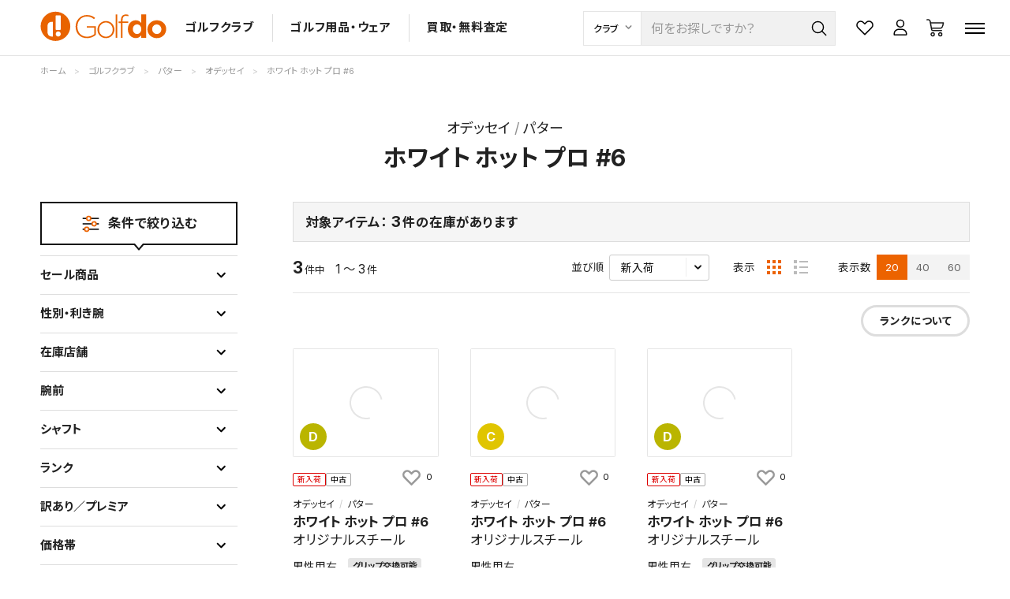

--- FILE ---
content_type: text/html; charset=UTF-8
request_url: https://www.golfdo.com/club/list/22600/9?sort=new&clear_button=on
body_size: 45616
content:
<!DOCTYPE html>
<html lang="ja">

<head>
    <script>
    (function(w,d,t,r,u)
    {
        var f,n,i;
        w[u]=w[u]||[],f=function()
        {
            var o={ti:"97191595", enableAutoSpaTracking: true};
            o.q=w[u],w[u]=new UET(o),w[u].push("pageLoad")
        },

            n=d.createElement(t),n.src=r,n.async=1,n.onload=n.onreadystatechange=function()
        {
            var s=this.readyState;

            s&&s!=="loaded"&&s!=="complete"||(f(),n.onload=n.onreadystatechange=null)
        },
            i=d.getElementsByTagName(t)[0],i.parentNode.insertBefore(n,i)
    })
    (window,document,"script","//bat.bing.com/bat.js","uetq");
</script>


            <script>
            window.uetq = window.uetq || [];
            window.uetq.push('event', '', {
                'ecomm_pagetype': 'SEARCHRESULTS'
            });
        </script>
        <meta charset="utf-8">
    <meta name="viewport" content="width=device-width, initial-scale=1">
    <title>ホワイト ホット プロ #6｜オデッセイ｜パター｜中古ゴルフクラブを探す｜ゴルフ・ドゥ</title>
    <meta name="robots" content="noindex , nofollow" />
    <meta name="description" content="中古ゴルフクラブ一覧。ゴルフ用品（中古クラブやウェアなど）ならゴルフ・ドゥ公式オンラインショップ。全国チェーン店ならではの16万点を超える公開在庫、充実のユーザー評価で安心して選び放題。" />
    <meta name="keywords" content="">
    <meta property="og:url" content="https://www.golfdo.com/club/list/22600/9" />
    <meta property="og:site_name" content="golfdo" />
    <meta property="og:type" content="website" />
    <meta property="og:image" content="https://www.golfdo.com/front/images/noimage.gif" />
    <meta property="og:image:width" content="1200px" />
    <meta property="og:image:height" content="630px" />
    <meta property="og:title" content="中古ゴルフクラブ、ゴルフ用品通販｜ゴルフドゥ" />
    <meta property="og:description" content="ゴルフドゥ！のイメージキャラクター関プロが ゴルフの上達法やお悩み別の改善法、クラブの選び方などをレクチャー！" />
    <meta property="twitter:card" content="summary" />
    <meta property="twitter:title" content="中古ゴルフクラブ、ゴルフ用品通販｜ゴルフドゥ" />
    <meta property="twitter:description" content="ゴルフドゥ！のイメージキャラクター関プロが ゴルフの上達法やお悩み別の改善法、クラブの選び方などをレクチャー！" />
    <meta property="twitter:image" content="https://www.golfdo.com/front/images/noimage.gif" />

    <meta name="msapplication-TileColor" content="#ffffff">
    <meta name="theme-color" content="#ffffff">
    <link rel="apple-touch-icon" sizes="180x180" href="https://www.golfdo.com/front/images/apple-touch-icon.png">
    <link rel="icon" type="image/png" sizes="32x32" href="https://www.golfdo.com/front/images/favicon-32x32.png">
    <link rel="icon" type="image/png" sizes="16x16" href="https://www.golfdo.com/front/images/favicon-16x16.png">
    <link rel="manifest" href="/site.webmanifest">
    <link rel="mask-icon" href="https://www.golfdo.com/front/images/safari-pinned-tab.svg" color="#ec6300">
    <!-- テーマカラー -->
    <meta name="theme-color" content="#ec6300">
    <meta name="theme-color" media="(prefers-color-scheme: light)" content="#ec6300">
    <meta name="theme-color" media="(prefers-color-scheme: dark)" content="#ec6300">
    <!-- font -->
    <link rel="preconnect" href="https://fonts.googleapis.com">
    <link rel="preconnect" href="https://fonts.gstatic.com" crossorigin>
    <link
        href="https://fonts.googleapis.com/css2?family=Inter:wght@400;500;700&family=Noto+Sans+JP:wght@400;500;700&display=swap"
        rel="stylesheet">
    <link rel="stylesheet" href="https://www.golfdo.com/front/css/stylebase.css">
    <link rel="stylesheet" href="https://www.golfdo.com/front/css/style.css">
    <link type="text/css" rel="stylesheet" href="https://www.golfdo.com/front/css/nouislider.min.css" />
    <link type="text/css" rel="stylesheet" href="https://www.golfdo.com/front/css/club.css" />
    <link type="text/css" rel="stylesheet" href="https://www.golfdo.com/front/css/kaikae.css" />
    <link type="text/css" rel="stylesheet" href="https://www.golfdo.com/front/css/sale_point.css" />
    <link type="text/css" rel="stylesheet" href="https://www.golfdo.com/front/css/modaal.css" />
    <link type="text/css" rel="stylesheet" href="https://www.golfdo.com/front/css/splide.min.css" />
    <link type="text/css" rel="stylesheet" href="https://www.golfdo.com/front/css/grip_swap.css" />
        <script src="https://ajax.googleapis.com/ajax/libs/jquery/3.3.1/jquery.min.js"></script>
    <link rel="preload" as="style" href="https://www.golfdo.com/build/assets/app-Cq4Gx8NW.css" /><link rel="modulepreload" href="https://www.golfdo.com/build/assets/app-Cu2nvjEx.js" /><link rel="stylesheet" href="https://www.golfdo.com/build/assets/app-Cq4Gx8NW.css" /><script type="module" src="https://www.golfdo.com/build/assets/app-Cu2nvjEx.js"></script>    <script type="text/javascript" src="//dynamic.criteo.com/js/ld/ld.js?a=84655" async="true"></script>
    <!-- ウェブサイトのすべてのページ -->
<!-- GTM tag -->
<!-- Google Tag Manager -->
<script>(function(w,d,s,l,i){w[l]=w[l]||[];w[l].push({'gtm.start':
new Date().getTime(),event:'gtm.js'});var f=d.getElementsByTagName(s)[0],
j=d.createElement(s),dl=l!='dataLayer'?'&l='+l:'';j.async=true;j.src=
'https://www.googletagmanager.com/gtm.js?id='+i+dl;f.parentNode.insertBefore(j,f);
})(window,document,'script','dataLayer','GTM-WBZTZKH');</script>
<!-- End Google Tag Manager -->
 
<!-- Google Tag Manager -->
<script>(function(w,d,s,l,i){w[l]=w[l]||[];w[l].push({'gtm.start':
new Date().getTime(),event:'gtm.js'});var f=d.getElementsByTagName(s)[0],
j=d.createElement(s),dl=l!='dataLayer'?'&l='+l:'';j.async=true;j.src=
'https://www.googletagmanager.com/gtm.js?id='+i+dl;f.parentNode.insertBefore(j,f);
})(window,document,'script','dataLayer','GTM-KN5ZGGP');</script>
<!-- End Google Tag Manager -->

<!-- Global site tag (gtag.js) - Google Ads: 955454383 -->
<script async src="https://www.googletagmanager.com/gtag/js?id=AW-955454383"></script>
<script>
  window.dataLayer = window.dataLayer || [];
  function gtag(){dataLayer.push(arguments);}
  gtag('js', new Date());

  gtag('config', 'AW-955454383'), {'allow_enhanced_conversions': true};
  gtag('config', 'AW-350266627'), {'allow_enhanced_conversions': true};
</script>




<!-- ウェブサイトのすべてのページ -->
<!-- Yahooリスティング　サイトジェネラルタグ・コンバージョン測定補完機能タグ -->
<script async src="https://s.yimg.jp/images/listing/tool/cv/ytag.js"></script>
<script>
window.yjDataLayer = window.yjDataLayer || [];
function ytag() { yjDataLayer.push(arguments); }
ytag({"type":"ycl_cookie","config":{"ycl_use_non_cookie_storage":true}});
</script>

<!-- YDN　サイトジェネラルタグ・コンバージョン測定補完機能タグ -->
<script async src="https://s.yimg.jp/images/listing/tool/cv/ytag.js"></script>
<script>
window.yjDataLayer = window.yjDataLayer || [];
function ytag() { yjDataLayer.push(arguments); }
ytag({
  "type":"yjad_retargeting",
  "config":{
    "yahoo_retargeting_id": "TX2UGQDC57",
    "yahoo_retargeting_label": ""
  }
});
</script>
<script async src="https://s.yimg.jp/images/listing/tool/cv/ytag.js"></script>
<script>
window.yjDataLayer = window.yjDataLayer || [];
function ytag() { yjDataLayer.push(arguments); }
ytag({
  "type":"yss_retargeting",
  "config": {
    "yahoo_ss_retargeting_id": "1001116676",
    "yahoo_sstag_custom_params": {
    }
  }
});
</script>
<script async src="https://s.yimg.jp/images/listing/tool/cv/ytag.js"></script>
<script>
window.yjDataLayer = window.yjDataLayer || [];
function ytag() { yjDataLayer.push(arguments); }
ytag({
  "type":"yjad_retargeting",
  "config":{
    "yahoo_retargeting_id": "IW810T1OFI",
    "yahoo_retargeting_label": "",
    "yahoo_retargeting_page_type": "",
    "yahoo_retargeting_items":[
      {item_id: '', category_id: '', price: '', quantity: ''}
    ]
  }
});
</script>

  <!-- 「購入完了サンクスページ」「カートページ」以外の全ページ -->
  <!-- Facebook Pixel Code -->
  <script>
    !function(f,b,e,v,n,t,s)
    {if(f.fbq)return;n=f.fbq=function(){n.callMethod?
    n.callMethod.apply(n,arguments):n.queue.push(arguments)};
    if(!f._fbq)f._fbq=n;n.push=n;n.loaded=!0;n.version='2.0';
    n.queue=[];t=b.createElement(e);t.async=!0;
    t.src=v;s=b.getElementsByTagName(e)[0];
    s.parentNode.insertBefore(t,s)}(window, document,'script',
    'https://connect.facebook.net/en_US/fbevents.js');
    fbq('init', '931273887330875');
    fbq('track', 'PageView');
  </script>
  <!-- End Facebook Pixel Code -->



<!-- SPROCKET ログイン状態タグ start -->
<script>
window.sprocketIsLoggedIn = { 
    isLoggedIn: false
};
</script>
<!-- SPROCKET ログイン状態タグ end -->
<!-- SPROCKET カートタグ(cart) start -->

<!-- SPROCKET カートタグ(cart) end -->
<!-- SPROCKET カートタグ(purchase/complete) start -->
<!-- SPROCKET カートタグ(purchase/complete) end -->
<!-- SPROCKET ユーザー属性タグ start -->
    <script src="https://www.golfdo.com/front/js/lazysizes.min.js"></script>
	<script src="https://www.golfdo.com/front/js/ofi.min.js"></script>
	<script src="https://www.golfdo.com/front/js/common.js"></script>
    <script src="https://www.golfdo.com/front/js/modaal.min.js"></script>
    <script src="https://www.golfdo.com/front/js/club.js"></script>
    <script src="https://www.golfdo.com/front/js/splide.min.js"></script>
    <script src="https://www.golfdo.com/front/js/nouislider.min.js"></script>
        <script>
        $(document).ready(function () {
            $('.maker_list input[type="checkbox"]').addClass('hide').each(function(){
                if ($(this).attr('data-id')) {
                    let object = $('#club_maker_other_'+$(this).attr('data-id'));
                    object.next().remove();
                    object.remove();
                }
            });

            let ids = [];
            $('.like_button').each(function(){
                ids.push({
                    product_sku_id: $(this).data('product-sku-id'),
                    shop_id: $(this).data('shop-id'),
                });
            });

            if (ids) {
                $('.tag_cloud').on('click', function() {
                    const name = $(this).data('name');
                    const value = $(this).data('value');
                    const name2 = $(this).data('name2');
                    const value2 = $(this).data('value2');

                    if (name === 'ln_length-min' || name === 'ln_length-max') {
                        $('.club_search_form [name="ln_length-min"]').val('');
                        $('.club_search_form [name="ln_length-max"]').val('');
                    } else if (name === 'ln_bounce_angle-min' || name === 'ln_bounce_angle-max') {
                        $('.club_search_form [name="ln_bounce_angle-min"]').val('');
                        $('.club_search_form [name="ln_bounce_angle-max"]').val('');
                    } else {
                        $(document).trigger('remove_condition', [name, value]);
                        if (name2 && value2) {
                            $(document).trigger('remove_condition', [name2, value2]);
                        }
                    }
                    $(this).closest('li').hide();
                    $('.club_search_form').submit();
                });
                if ($('.search_target ul.target_tag_list li').length) {
                    $('.search_target').removeClass('has_no_terms');
                }

                axios.post("https://www.golfdo.com/favorite", {
                    products: ids
                })
                .then(function (response) {
                    const data = response.data;
                    $('.like_button').each(function(){
                        $(this).children('span').text(data.counts[$(this).data('product-sku-id')]);
                    });

                    $('.like_button').on('click', function(){
                        const self = $(this);
                        const url = "https://www.golfdo.com/favorite/set_club";
                        axios.post(url, {
                            product_sku_id: $(this).data('product-sku-id'),
                            shop_id: $(this).data('shop-id'),
                            url: location.href,
                        })
                        .then(function (response) {
                            const data = response.data;
                            self.children('span').text(data.count);
                            if (data.add) {
                                self.addClass('add');
                            } else {
                                self.removeClass('add');
                            }
                        })
                        .catch(function (error) {
                            if (error.response.status == 401) {
                                location.href = "https://www.golfdo.com/login";
                            }
                        });
                    });
                })
                .catch(function (error) {
                });
            }

            const loadingOverlay = document.getElementById('loading-anim');
            $('[name="display_item_num"]').on('change', function(){
                $('[name="pagerow"]').val($('[name="display_item_num"]:checked').val())
                loadingOverlay.classList.add('active');
                $('.club_search_form').submit();
            });
            $('[name="sort"]').on('change', function(){
                $('.club_search_form [name="sort"]').val($(this).val());
                loadingOverlay.classList.add('active');
                $('.club_search_form').submit();
            });

            $('.aside_club_search dd.actived').each(function () {
                $(this).prev('dt').trigger('click');
                $(this).prev('dt').addClass('active');
            });
            $('#grid-view').on('click', function(){
                $('[name="ln_view"]').val('tile');
            });
            $('#list-view').on('click', function(){
                $('[name="ln_view"]').val('list');
            });

            $('.shoplist_region li').each(function () {
                if ($(this).data('checked')) {
                    $(this).addClass('active');
                    $('#' + $(this).data('for')).addClass('active');
                    $('.shoplist_btn').show()
                }
            });

            $('#grid-view').on('click', function(){
                $('[name="page_view"]').val('tile');
                sessionStorage.setItem('supply-view', 'tile');
            });
            $('#list-view').on('click', function(){
                $('[name="page_view"]').val('list');
                sessionStorage.setItem('supply-view', 'list');
            });

            if (sessionStorage.getItem('supply-view')) {
                const view = sessionStorage.getItem('supply-view');
                $('ul.items_list').removeClass('blockview').removeClass('listview');
                $('#grid-view, #list-view').removeClass('selected');
                if (view == 'tile') {
                    $('ul.items_list').addClass('blockview');
                    $('#grid-view').addClass('selected');
                } else if (view == 'list') {
                    $('ul.items_list').addClass('listview');
                    $('#list-view').addClass('selected');
                }
            }

            // セールボタンがクリックされたときの処理
            $('.sale_btn').click(function(event) {
                event.preventDefault();
                event.stopPropagation();

                var saleDescription = $(this).data('sale-description');

                // モーダルのタイトルをセールに変更
                $('.modal_title').text('セール');

                // セール情報を表示し、ポイント情報を非表示にする
                $('.point_detail').show();
                $('.sale_section').show();
                $('.point_campaign_section').hide();
                $('.point_normal_section').hide();
                $('.sale_description').text(saleDescription);

                // モーダルを表示
                $('.point_modal__campaign').addClass('show');
                $('.point_overlay').css({'opacity':'1','pointer-events':'all'});
                $('html').addClass('no-scroll');
            });

            //ポイントモーダル
            // 通常のポイント（.normal_point）がクリックされたときの処理
            $('.normal_point').click(function() {
                // クリックされたボタン内のテキストを取得
                var pointsText = $(this).find('.pointNum').text();
                // モーダルの中に取得したテキストを書き込む
                $('.modal_pontNum').text(pointsText);
                //
                $('.point_modal').addClass('show');
                $('.point_overlay').css({'opacity':'1','pointer-events':'all'});
                $('html').addClass('no-scroll');
            });
            // キャンペーンのポイント（.campaign_point）がクリックされたときの処理
            $('.point_campaign').click(function(event) {
                event.preventDefault();
                event.stopPropagation();

                // モーダルのタイトルをポイントに変更
                $('.modal_title').text('ポイント');

                // ポイント情報を表示し、セール情報を非表示にする
                $('.point_detail').show();
                $('.point_campaign_section').show();
                $('.point_normal_section').hide();
                $('.sale_section').hide();

                // ポイントのデータを取得
                var totalPointsText = $(this).find('.totalNum').text();
                var pointsText = $(this).find('.pointNum').text();
                var campaignPointsText = $(this).find('.campaignNum').text();
                var campaignTitleText = $(this).find('.point_campaign_title_text_num').text();
                var campaignToText = $(this).find('.point_campaign_to_num').text();
                var campaignDescriptionText = $(this).find('.point_description_num').text();

                // モーダル内にデータを反映
                $('.modal_total_pontNum').text(totalPointsText);
                $('.modal_pontNum').text(pointsText);
                $('.modal_campaign_pontNum').text(campaignPointsText);
                $('.point_campaign_title_text').text(campaignTitleText);
                $('.point_campaign_to').text(campaignToText);
                $('.point_description').text(campaignDescriptionText);

                // モーダルを表示
                $('.point_modal__campaign').addClass('show');
                $('.point_overlay').css({'opacity':'1','pointer-events':'all'});
                $('html').addClass('no-scroll');
            });

            $('.point_normal').click(function(event) {
                event.preventDefault();
                event.stopPropagation();

                // モーダルのタイトルをポイントに変更
                $('.modal_title').text('ポイント');

                // ポイント情報を表示し、セール情報を非表示にする
                $('.point_detail').show();
                $('.point_normal_section').show();
                $('.point_campaign_section').hide();
                $('.sale_section').hide();

                // ポイントのデータを取得
                var totalPointsText = $(this).find('.totalNum').text();
                var pointsText = $(this).find('.pointNum').text();
                var campaignPointsText = $(this).find('.campaignNum').text();
                var campaignTitleText = $(this).find('.point_campaign_title_text_num').text();
                var campaignToText = $(this).find('.point_campaign_to_num').text();
                var campaignDescriptionText = $(this).find('.point_description_num').text();

                // モーダル内にデータを反映
                $('.modal_total_pontNum').text(totalPointsText);
                $('.modal_pontNum').text(pointsText);
                $('.modal_campaign_pontNum').text(campaignPointsText);
                $('.point_campaign_title_text').text(campaignTitleText);
                $('.point_campaign_to').text(campaignToText);
                $('.point_description').text(campaignDescriptionText);

                // モーダルを表示
                $('.point_modal__campaign').addClass('show');
                $('.point_overlay').css({'opacity':'1','pointer-events':'all'});
                $('html').addClass('no-scroll');
            });

            //モーダル閉じる
            $('.point_modal_close, .point_overlay, .search_reminder_overlay, .cancel_btn').click(function() {
                $('.point_modal, .point_modal__campaign, .search_reminder, .search_reminder_complete').removeClass('show');
                $('.point_overlay, .search_reminder_overlay').css({'opacity':'0','pointer-events':'none'});
                $('html').removeClass('no-scroll');
            });
        });

    </script>
    <!-- Criteo List Tag -->
<script type="text/javascript">
window.criteo_q = window.criteo_q || [];
var deviceType = /iPad/.test(navigator.userAgent) ? "t" :
/Mobile|iP(hone|od)|Android|BlackBerry|IEMobile|Silk/.test(navigator.userAgent) ? "m" : "d";
window.criteo_q.push(
{ event: "setAccount", account: 84655 },
{ event: "setSiteType", type: deviceType},
{ event: "viewList", item: [  "0000000002969952",   "0000000002964429",   "0000000002993607" ]}
);
</script>
<!-- END Criteo List Tag -->    </head>
<body id="app">
    <link rel="stylesheet" href="https://www.golfdo.com/front/css/loading.css">
<script src="https://www.golfdo.com/front/js/loading.js"></script>
<div id="loading-anim" class="loading-anim">
    <div class="inner"></div>
</div>
    <!-- Google Tag Manager (noscript) -->
    <noscript>
    <iframe src="https://www.googletagmanager.com/ns.html?id=GTM-KN5ZGGP" height="0" width="0" style="display:none;visibility:hidden"></iframe>
    </noscript>
    <!-- End Google Tag Manager (noscript) -->
    <!-- Google Tag Manager (noscript) -->
    <noscript>
    <iframe src="https://www.googletagmanager.com/ns.html?id=GTM-WBZTZKH" height="0" width="0" style="display:none;visibility:hidden"></iframe>
    </noscript>
    <!-- End Google Tag Manager (noscript) -->

    <!-- 「購入完了サンクスページ」「カートページ」以外の全ページ -->
    <!-- Facebook Pixel Code -->
    <noscript><img height="1" width="1" style="display:none"
    src="https://www.facebook.com/tr?id=931273887330875&ev=PageView&noscript=1"
    /></noscript>
    <!-- End Facebook Pixel Code -->

    <div class="wrapper">
        <header>
    <div>
        <div class="header_logo"><a href="https://www.golfdo.com"><img src="https://www.golfdo.com/front/images/golfdo_logo.svg"
                    alt="ゴルフ・ドゥトップページへ" /></a></div>
        <div class="sub_category_menu" id="sub_category_menu">
            <ul>
                <li class="sc_menu_li sc_menu_club">
                    <div class="sub_category_head mm_club"><span>ゴルフクラブ</span></div>
                    <div class="sub_category_list">
                        <div class="sc_bw">
                            <div class="thumb_list">
                                <div><a href="https://www.golfdo.com/club/model?club_type=1" data-show-loading="true"><span
                                            class="dmenu_image">
                                            <picture>
                                                <source type="image/webp"
                                                    srcset="https://www.golfdo.com/front/images/club_driver.webp">
                                                <img src="https://www.golfdo.com/front/images/club_driver.jpg" alt=""
                                                    width="180" height="180">
                                            </picture>
                                        </span><span>ドライバー</span></a></div>
                                <div>
                                    <a href="https://www.golfdo.com/club/model?club_type=2" data-show-loading="true"><span
                                            class="dmenu_image">
                                            <picture>
                                                <source type="image/webp"
                                                    srcset="https://www.golfdo.com/front/images/club_fairwaywood.webp">
                                                <img src="https://www.golfdo.com/front/images/club_fairwaywood.jpg"
                                                    alt="" width="180" height="180">
                                            </picture>
                                        </span><span>フェアウェイウッド</span></a>
                                </div>
                                <div>
                                    <a href="https://www.golfdo.com/club/model?club_type=4" data-show-loading="true"><span
                                            class="dmenu_image">
                                            <picture>
                                                <source type="image/webp"
                                                    srcset="https://www.golfdo.com/front/images/club_utility.webp">
                                                <img src="https://www.golfdo.com/front/images/club_utility.jpg" alt=""
                                                    width="180" height="180">
                                            </picture>
                                        </span><span>ユーティリティ</span></a>
                                </div>
                                <div>
                                    <a href="https://www.golfdo.com/club/model?club_type=5" data-show-loading="true"><span
                                            class="dmenu_image">
                                            <picture>
                                                <source type="image/webp"
                                                    srcset="https://www.golfdo.com/front/images/club_ironset.webp">
                                                <img src="https://www.golfdo.com/front/images/club_ironset.jpg" alt=""
                                                    width="180" height="180">
                                            </picture>
                                        </span><span>アイアンセット</span></a>
                                </div>
                                <div><a href="https://www.golfdo.com/club/model?club_type=18" data-show-loading="true"><span
                                            class="dmenu_image">
                                            <picture>
                                                <source type="image/webp"
                                                    srcset="https://www.golfdo.com/front/images/club_iron.webp">
                                                <img src="https://www.golfdo.com/front/images/club_iron.jpg" alt=""
                                                    width="180" height="180">
                                            </picture>
                                        </span><span>アイアン</span></a></div>
                                <div><a href="https://www.golfdo.com/club/model?club_type=6" data-show-loading="true"><span
                                            class="dmenu_image">
                                            <picture>
                                                <source type="image/webp"
                                                    srcset="https://www.golfdo.com/front/images/club_wedge.webp">
                                                <img src="https://www.golfdo.com/front/images/club_wedge.jpg" alt=""
                                                    width="180" height="180">
                                            </picture>
                                        </span><span>ウェッジ</span></a></div>
                                <div><a href="https://www.golfdo.com/club/model?club_type=9" data-show-loading="true"><span
                                            class="dmenu_image">
                                            <picture>
                                                <source type="image/webp"
                                                    srcset="https://www.golfdo.com/front/images/club_putter.webp">
                                                <img src="https://www.golfdo.com/front/images/club_putter.jpg" alt=""
                                                    width="180" height="180">
                                            </picture>
                                        </span><span>パター</span></a></div>
                                <div><a href="https://www.golfdo.com/club/model?club_type=17" data-show-loading="true"><span
                                            class="dmenu_image">
                                            <picture>
                                                <source type="image/webp"
                                                    srcset="https://www.golfdo.com/front/images/club_clubset.webp">
                                                <img src="https://www.golfdo.com/front/images/club_clubset.jpg" alt=""
                                                    width="180" height="180">
                                            </picture>
                                        </span><span>クラブセット</span></a></div>
                            </div>
                            <ul class="sub_cate_txtlink">
                                <li><a href="/sinfo/ninki/">人気シリーズで探す</a></li>
                                <li><a href="/sfeature/club/">ゴルフクラブ特集</a></li>
                                <li><a href="https://www.golfdo.com/club/ranking">売れ筋ランキング</a></li>
                                <li><a href="https://www.golfdo.com/opinion">クラブ評価</a></li>
                            </ul>
                            <div class="sub_category_close"><span>閉じる</span></div>
                        </div>
                    </div>
                </li>
                <li class="sc_menu_li sc_menu_gear">
                    <div class="sub_category_head mm_supplies"><span>ゴルフ用品・ウェア</span></div>
                    <div class="sub_category_list">
                        <div class="sc_bw">
                            <div class="thumb_list">
                                <div>
                                    <a
                                        href="https://www.golfdo.com/supplies/list?category=0000000000000011" data-show-loading="true"><span
                                            class="dmenu_image">
                                            <picture>
                                                <source type="image/webp"
                                                    srcset="https://www.golfdo.com/front/images/supplies_parts.webp">
                                                <img src="https://www.golfdo.com/front/images/supplies_parts.jpg"
                                                    alt="" width="180" height="180">
                                            </picture>
                                        </span><span class="nav_cate_txt">クラブ用パーツ</span></a>
                                </div>
                                <div>
                                    <a
                                        href="/supplies/list?condition1%5B%5D=0&category%5B%5D=9&rangeslider-min=0&rangeslider-max=0&area=&shop=&pagerow=20&page_view=&sort=new&used_toggle_button=all" data-show-loading="true"><span
                                            class="dmenu_image">
                                            <picture>
                                                <source type="image/webp"
                                                    srcset="https://www.golfdo.com/front/images/supplies_wear.webp">
                                                <img src="https://www.golfdo.com/front/images/supplies_wear.jpg"
                                                    alt="" width="180" height="180">
                                            </picture>
                                        </span><span class="nav_cate_txt">ゴルフウェア</span></a>
                                </div>
                                <div>
                                    <a
                                        href="/supplies/list?condition1%5B%5D=0&category%5B%5D=20&rangeslider-min=0&rangeslider-max=0&area=&shop=&pagerow=20&page_view=&sort=new&used_toggle_button=all" data-show-loading="true"><span
                                            class="dmenu_image">
                                            <picture>
                                                <source type="image/webp"
                                                    srcset="https://www.golfdo.com/front/images/supplies_bag.webp">
                                                <img src="https://www.golfdo.com/front/images/supplies_bag.jpg"
                                                    alt="" width="180" height="180">
                                            </picture>
                                        </span><span class="nav_cate_txt">ゴルフバッグ</span></a>
                                </div>
                                <div>
                                    <a
                                        href="https://www.golfdo.com/supplies/list?category=0000000000000024" data-show-loading="true"><span
                                            class="dmenu_image">
                                            <picture>
                                                <source type="image/webp"
                                                    srcset="https://www.golfdo.com/front/images/supplies_ball.webp">
                                                <img src="https://www.golfdo.com/front/images/supplies_ball.jpg"
                                                    alt="" width="180" height="180">
                                            </picture>
                                        </span><span class="nav_cate_txt">ゴルフボール</span></a>
                                </div>
                                <div>
                                    <a
                                        href="/supplies/list?condition1%5B%5D=0&category%5B%5D=25&rangeslider-min=0&rangeslider-max=0&area=&shop=&pagerow=20&page_view=&sort=new&used_toggle_button=all" data-show-loading="true"><span
                                            class="dmenu_image">
                                            <picture>
                                                <source type="image/webp"
                                                    srcset="https://www.golfdo.com/front/images/supplies_glove.webp">
                                                <img src="https://www.golfdo.com/front/images/supplies_glove.jpg"
                                                    alt="" width="180" height="180">
                                            </picture>
                                        </span><span class="nav_cate_txt">グローブ</span></a>
                                </div>
                                <div>
                                    <a
                                        href="/supplies/list?condition1%5B%5D=0&category%5B%5D=26&rangeslider-min=0&rangeslider-max=0&area=&shop=&pagerow=20&page_view=&sort=new&used_toggle_button=all" data-show-loading="true"><span
                                            class="dmenu_image">
                                            <picture>
                                                <source type="image/webp"
                                                    srcset="https://www.golfdo.com/front/images/supplies_shoes.webp">
                                                <img src="https://www.golfdo.com/front/images/supplies_shoes.jpg"
                                                    alt="" width="180" height="180">
                                            </picture>
                                        </span><span class="nav_cate_txt">ゴルフシューズ</span></a>
                                </div>
                                <div>
                                    <a
                                        href="/supplies/list?condition1%5B%5D=0&category%5B%5D=27&rangeslider-min=0&rangeslider-max=0&area=&shop=&pagerow=20&page_view=&sort=new&used_toggle_button=all" data-show-loading="true"><span
                                            class="dmenu_image">
                                            <picture>
                                                <source type="image/webp"
                                                    srcset="https://www.golfdo.com/front/images/supplies_round.webp">
                                                <img src="https://www.golfdo.com/front/images/supplies_round.jpg"
                                                    alt="" width="180" height="180">
                                            </picture>
                                        </span><span class="nav_cate_txt">ラウンド小物</span></a>
                                </div>
                                <div>
                                    <a
                                        href="/supplies/list?condition1%5B%5D=0&category%5B%5D=156&rangeslider-min=0&rangeslider-max=0&area=&shop=&pagerow=20&page_view=&sort=new&used_toggle_button=all" data-show-loading="true"><span
                                            class="dmenu_image">
                                            <picture>
                                                <source type="image/webp"
                                                    srcset="https://www.golfdo.com/front/images/supplies_accessory.webp">
                                                <img src="https://www.golfdo.com/front/images/supplies_accessory.jpg"
                                                    alt="" width="180" height="180">
                                            </picture>
                                        </span><span class="nav_cate_txt">アクセサリー</span></a>
                                </div>
                                <div>
                                    <a
                                        href="/supplies/list?condition1%5B%5D=0&category%5B%5D=28&rangeslider-min=0&rangeslider-max=0&area=&shop=&pagerow=20&page_view=&sort=new&used_toggle_button=all" data-show-loading="true"><span
                                            class="dmenu_image">
                                            <picture>
                                                <source type="image/webp"
                                                    srcset="https://www.golfdo.com/front/images/supplies_practice.webp">
                                                <img src="https://www.golfdo.com/front/images/supplies_practice.jpg"
                                                    alt="" width="180" height="180">
                                            </picture>
                                        </span><span
                                            class="nav_cate_txt"><span>練習器具・</span><span>フィットネス</span></span></a>
                                </div>
                                <div>
                                    <a
                                        href="/supplies/list?condition1%5B%5D=0&category%5B%5D=177&rangeslider-min=0&rangeslider-max=0&area=&shop=&pagerow=20&page_view=&sort=new&used_toggle_button=all" data-show-loading="true"><span
                                            class="dmenu_image">
                                            <picture>
                                                <source type="image/webp"
                                                    srcset="https://www.golfdo.com/front/images/supplies_maintenance.webp">
                                                <img src="https://www.golfdo.com/front/images/supplies_maintenance.jpg"
                                                    alt="" width="180" height="180">
                                            </picture>
                                        </span><span>メンテナンス用品</span></a>
                                </div>
                                <div>
                                    <a
                                        href="/supplies/list?condition1%5B%5D=0&category%5B%5D=221&rangeslider-min=0&rangeslider-max=0&area=&shop=&pagerow=20&page_view=&sort=new&used_toggle_button=all" data-show-loading="true"><span
                                            class="dmenu_image">
                                            <picture>
                                                <source type="image/webp"
                                                        srcset="https://www.golfdo.com/front/images/compe_icon.webp">
                                                <img src="https://www.golfdo.com/front/images/compe_icon.jpg"
                                                     alt="" width="180" height="180">
                                            </picture>
                                        </span><span>コンペ用品・景品</span></a>
                                </div>
                            </div>
                            <ul class="sub_cate_txtlink">
                                <li>
                                    <a href="https://www.golfdo.com/supplies">
                                        <span class="dmenu_image">
                                            <picture>
                                                <img src="https://www.golfdo.com/front/images/header_sale.jpg" alt=""
                                                     width="180" height="180">
                                            </picture>
                                        </span>
                                        <span class="dmenu_text">アウトレットから探す</span>
                                    </a>
                                </li>
                                <li>
                                    <a href="/supplies/list?condition1%5B%5D=1&condition1%5B%5D=2&condition1%5B%5D=3&condition1%5B%5D=4&condition1%5B%5D=5&rangeslider-min=0&rangeslider-max=0&area=Kanto&shop=2982&area%5B%5D=Kanto&shop%5B%5D=2982&pagerow=20&page_view=&sort=new&used_toggle_button=all">
                                        <span class="dmenu_image">
                                            <picture>
                                                <img src="https://www.golfdo.com/front/images/header_used.jpg" alt=""
                                                     width="180" height="180">
                                            </picture>
                                        </span>
                                        <span class="dmenu_text">古着から探す</span>
                                    </a>
                                </li>
                                <li>
                                    <a href="/supplies/list?condition1%5B%5D=0&rangeslider-min=0&rangeslider-max=0&area=Kanto&shop=&area%5B%5D=Kanto&pagerow=20&page_view=&sort=new&used_toggle_button=all">
                                        <span class="dmenu_image">
                                            <picture>
                                                <img src="https://www.golfdo.com/front/images/header_new.jpg" alt=""
                                                     width="180" height="180">
                                            </picture>
                                        </span>
                                        <span class="dmenu_text">新着アイテムから探す</span>
                                    </a>
                                </li>
                            </ul>
                            <div class="sub_category_close"><span>閉じる</span></div>
                        </div>
                    </div>
                </li>
                <li class="sc_menu_li sc_menu_purchase">
                    <div class="sub_category_head mm_purchase"><span>買取・無料査定</span></div>
                    <div class="sub_category_list">
                        <div class="sc_bw">
                            <div class="purchase_image">
                                                                    <img src="https://www.golfdo.com/storage/img_bnrs/top_a/kacp_2601_sp.jpg" alt="買取キャンペーン" />
                                                            </div>
                            <ul class="sub_cate_txtlink">
                                <li><a href="https://www.golfdo.com/appraisal">買取トップページ</a></li>
                                <li><a href="https://www.golfdo.com/appraisal/image_upload">画像でかんたん見積</a></li>
                                <li>
                                    <a href="https://www.golfdo.com/appraisal#step">ご利用方法（買取の流れ）</a>
                                </li>
                            </ul>
                            <div class="sub_category_close"><span>閉じる</span></div>
                        </div>
                    </div>
                </li>
                <li class="sc_menu_li sc_menu_column">
                    <div class="sub_category_head"><span>お役立ちコンテンツ</span></div>
                    <div class="sub_category_list">
                        <div class="sc_bw">
                            <ul class="sub_cate_txtlink">
                                <li><a href="/knowledge/">トップページ</a></li>
                                <li><a href="/knowledge/category/onayami/">ゴルフの悩みに効く</a></li>
                                <li><a href="/knowledge/category/under100/">スコア100切りのコツ</a></li>
                                <li><a href="/knowledge/category/newbguid/">初心者入門ガイド</a></li>
                                <li><a href="/knowledge/category/golfgear/">ゴルフギアの選び方</a></li>
                                <li><a href="/knowledge/category/impressions/">試打インプレッション</a></li>
                                <li><a href="/knowledge/category/fashion/">ゴルフファッション</a></li>
                                <li><a href="/knowledge/category/mamechishiki/">ゴルフ豆知識</a></li>
                            </ul>
                            <div class="sub_category_close"><span>閉じる</span></div>
                        </div>
                    </div>
                </li>
            </ul>
        </div>
        <div class="search_form_wrapper">
            <div class="search_form_block">
                <form id="header-search-keyword-form">
                    <div class="search_word_input">
                        <div class="search_input_box">
                            <div class="search_category_select">
                                <select name="select" id="search-cat-selection">
                                    <option value="クラブ" >クラブ</option>
                                    <option value="用品" >用品</option>
                                </select></div>
                            <input name="search" class="header_search_input" id="header-search-keyword"
                                autocomplete="off" type="text" inputmode="search" placeholder="何をお探しですか？"
                                value="">
                            <input class="header_search_btn" id="header-search-btn" type="submit" value="">
                        </div>
                    </div>
                    <div class="search_sub_box">
                        <div class="search__options">
                            <naviplus-search-suggest-frame :params='{"host":"golfdo-f-s.snva.jp","account":"golfdo"}' />
                            <div class="search__logBox">
                                <div class="search_label_block">
                                    <p>検索履歴</p>
                                    <div class="searchBox_close"><span>キャンセル</span></div>
                                </div>
                                <ul class="search__logList">
                                    <li><a href="/search/?q=">検索履歴キーワードA</a><span class="search__optionCrossBtn"
                                            onclick="removeWord(this)" data-index="0"></span></li>
                                    <li><a href="/search/?q=">検索履歴キーワードB</a><span class="search__optionCrossBtn"
                                            onclick="removeWord(this)" data-index="0"></span></li>
                                    <li><a href="/search/?q=">検索履歴キーワードC</a><span class="search__optionCrossBtn"
                                            onclick="removeWord(this)" data-index="0"></span></li>
                                </ul>
                            </div>
                            <div class="search__tagBox">
                                <div class="search_label_block">
                                    <p>注目のキーワード</p>
                                </div>
                                <ul class="search__tagList">
                                    <li><a href="">キーワードA</a></li>
                                    <li><a href="">キーワードB</a></li>
                                    <li><a href="">キーワードC</a></li>
                                    <li><a href="">キーワードD</a></li>
                                    <li><a href="">キーワードE</a></li>
                                </ul>
                            </div>
                        </div>
                    </div>
                </form>
            </div>
            <div class="nav_search_overlay"></div>
        </div>
        <div class="header_menu">
            <div class="header_menu_search"><span class="search_trigger"><img
                        src="https://www.golfdo.com/front/images/icon_search.svg" alt="検索" /></span></div>
            <div class="header_menu_fav"><span><a href="https://www.golfdo.com/mypage/favorite"><img
                            src="https://www.golfdo.com/front/images/icon_favorite.svg" alt="お気に入り" /></a></span></div>
            <div class="header_menu_user"><span><img src="https://www.golfdo.com/front/images/icon_user.svg"
                        alt="マイページ" /></span>
                <div class="header_menu_user_sub">
                                        <p class="link"><a href="https://www.golfdo.com/login">ログイン</a></p>
                    <hr>
                    <p class="link"><a href="https://www.golfdo.com/registration">新規会員登録</a></p>
                                    </div>
            </div>
            <div class="header_menu_cart">
                <span>
                    <a href="https://www.golfdo.com/cart">
                        <img src="https://www.golfdo.com/front/images/icon_cart.svg" alt="カート" />
                        <span class="info_num"></span>
                    </a>
                </span>
            </div>
        </div>
        <div class="header_nav_trigger">
            <div class="nav_trigger"><span></span><span></span><span></span></div>
            <span class="info_num"></span>
        </div>
    </div>
    <div class="user_overlay"></div>
    <div class="overlay"></div>
</header>
<aside>
    <nav id="d_nav" class="d_nav">
        <div class="d_nav_header">
            <div class="d_nav_logo"><a href="https://www.golfdo.com">ゴルフ・ドゥ！ ONLINE SHOP</a></div>
            <div class="nav_trigger_close"></div>
        </div>
        <ul>
                        <li class="dn_login before_login">
                <div>
                    <p><a href="https://www.golfdo.com/login"><span><img src="https://www.golfdo.com/front/images/icon_open_door.svg"
                                                                       alt="" /></span>ログイン</a></p>
                    <p><a href="https://www.golfdo.com/registration"><span><img src="https://www.golfdo.com/front/images/icon_edit.svg"
                                                                                    alt="" /></span>新規会員登録</a></p>
                </div>
            </li>
                        <li class="dn_news sep"><a href="https://www.golfdo.com/news/onlineshop"><span>お知らせ</span></a></li>
            <li><a href="https://www.golfdo.com/mypage/favorite">お気に入り</a></li>
            <li class="sep">
                <p class="nav_main_cate_head">ゴルフクラブを探す<span></span></p>
                <ul>
                    <li>
                        <dl class="nav_category_list">
                            <dt>カテゴリで探す</dt>
                            <dd>
                                <div><a href="https://www.golfdo.com/club/model?ln_club_type=%E3%83%89%E3%83%A9%E3%82%A4%E3%83%90%E3%83%BC" data-show-loading="true"><span class="dmenu_image">
                                            <picture>
                                                <source type="image/webp"
                                                        srcset="https://www.golfdo.com/front/images/club_driver.webp">
                                                <img src="https://www.golfdo.com/front/images/club_driver.jpg" alt=""
                                                     width="180" height="180">
                                            </picture>
                                        </span><span>ドライバー</span></a></div>
                                <div><a href="https://www.golfdo.com/club/model?ln_club_type=%E3%83%95%E3%82%A7%E3%82%A2%E3%82%A6%E3%82%A7%E3%82%A4%E3%82%A6%E3%83%83%E3%83%89" data-show-loading="true"><span class="dmenu_image">
                                            <picture>
                                                <source type="image/webp"
                                                        srcset="https://www.golfdo.com/front/images/club_fairwaywood.webp">
                                                <img src="https://www.golfdo.com/front/images/club_fairwaywood.jpg"
                                                     alt="" width="180" height="180">
                                            </picture>
                                        </span><span>フェアウェイウッド</span></a></div>
                                <div><a href="https://www.golfdo.com/club/model?ln_club_type=%E3%83%A6%E3%83%BC%E3%83%86%E3%82%A3%E3%83%AA%E3%83%86%E3%82%A3" data-show-loading="true"><span class="dmenu_image">
                                            <picture>
                                                <source type="image/webp"
                                                        srcset="https://www.golfdo.com/front/images/club_utility.webp">
                                                <img src="https://www.golfdo.com/front/images/club_utility.jpg" alt=""
                                                     width="180" height="180">
                                            </picture>
                                        </span><span>ユーティリティ</span></a></div>
                                <div><a href="https://www.golfdo.com/club/model?ln_club_type=%E3%82%A2%E3%82%A4%E3%82%A2%E3%83%B3%E3%82%BB%E3%83%83%E3%83%88" data-show-loading="true"><span class="dmenu_image">
                                            <picture>
                                                <source type="image/webp"
                                                        srcset="https://www.golfdo.com/front/images/club_ironset.webp">
                                                <img src="https://www.golfdo.com/front/images/club_ironset.jpg" alt=""
                                                     width="180" height="180">
                                            </picture>
                                        </span><span>アイアンセット</span></a></div>
                                <div><a href="https://www.golfdo.com/club/model?ln_club_type=%E5%8D%98%E5%93%81%E3%82%A2%E3%82%A4%E3%82%A2%E3%83%B3" data-show-loading="true"><span class="dmenu_image">
                                            <picture>
                                                <source type="image/webp"
                                                        srcset="https://www.golfdo.com/front/images/club_iron.webp">
                                                <img src="https://www.golfdo.com/front/images/club_iron.jpg" alt=""
                                                     width="180" height="180">
                                            </picture>
                                        </span><span>アイアン</span></a></div>
                                <div><a href="https://www.golfdo.com/club/model?ln_club_type=%E3%82%A6%E3%82%A7%E3%83%83%E3%82%B8" data-show-loading="true"><span class="dmenu_image">
                                            <picture>
                                                <source type="image/webp"
                                                        srcset="https://www.golfdo.com/front/images/club_wedge.webp">
                                                <img src="https://www.golfdo.com/front/images/club_wedge.jpg" alt=""
                                                     width="180" height="180">
                                            </picture>
                                        </span><span>ウェッジ</span></a></div>
                                <div><a href="https://www.golfdo.com/club/model?ln_club_type=%E3%83%91%E3%82%BF%E3%83%BC" data-show-loading="true"><span class="dmenu_image">
                                            <picture>
                                                <source type="image/webp"
                                                        srcset="https://www.golfdo.com/front/images/club_putter.webp">
                                                <img src="https://www.golfdo.com/front/images/club_putter.jpg" alt=""
                                                     width="180" height="180">
                                            </picture>
                                        </span><span>パター</span></a></div>
                                <div><a href="https://www.golfdo.com/club/model?ln_club_type=%E3%82%AF%E3%83%A9%E3%83%96%E3%82%BB%E3%83%83%E3%83%88" data-show-loading="true"><span class="dmenu_image">
                                            <picture>
                                                <source type="image/webp"
                                                        srcset="https://www.golfdo.com/front/images/club_clubset.webp">
                                                <img src="https://www.golfdo.com/front/images/club_clubset.jpg" alt=""
                                                     width="180" height="180">
                                            </picture>
                                        </span><span>クラブセット</span></a></div>
                            </dd>
                        </dl>
                    </li>
                    <li class="nobdr"><a href="https://www.golfdo.com/maker/club">メーカーから探す</a></li>
                    <li><a href="https://www.golfdo.com/club/model">モデル一覧</a></li>
                    <li><a href="/sfeature/club/">ゴルフクラブ特集</a></li>
                    <li><a href="https://www.golfdo.com/club/ranking">売れ筋ランキング</a></li>
                    <li><a href="https://www.golfdo.com/opinion">クラブ評価</a></li>
                </ul>
            </li>
            <li>
                <p class="nav_main_cate_head">ゴルフ用品・ウェアを探す<span></span></p>
                <ul>
                    <li>
                        <dl class="nav_category_list">
                            <dt>カテゴリで探す</dt>
                            <dd>
                                <div><a href="https://www.golfdo.com/supplies/list?category=0000000000000011" data-show-loading="true"><span class="dmenu_image">
                                            <picture>
                                                <source type="image/webp"
                                                        srcset="https://www.golfdo.com/front/images/supplies_parts.webp">
                                                <img src="https://www.golfdo.com/front/images/supplies_parts.jpg"
                                                     alt="" width="180" height="180">
                                            </picture>
                                        </span><span class="nav_cate_txt">クラブ用パーツ</span></a></div>
                                <div><a href="https://www.golfdo.com/supplies/list?category=0000000000000009" data-show-loading="true"><span class="dmenu_image">
                                            <picture>
                                                <source type="image/webp"
                                                        srcset="https://www.golfdo.com/front/images/supplies_wear.webp">
                                                <img src="https://www.golfdo.com/front/images/supplies_wear.jpg"
                                                     alt="" width="180" height="180">
                                            </picture>
                                        </span><span class="nav_cate_txt">ゴルフウェア</span></a></div>
                                <div><a href="https://www.golfdo.com/supplies/list?category=0000000000000020" data-show-loading="true"><span class="dmenu_image">
                                            <picture>
                                                <source type="image/webp"
                                                        srcset="https://www.golfdo.com/front/images/supplies_bag.webp">
                                                <img src="https://www.golfdo.com/front/images/supplies_bag.jpg"
                                                     alt="" width="180" height="180">
                                            </picture>
                                        </span><span class="nav_cate_txt">ゴルフバッグ</span></a></div>
                                <div><a href="https://www.golfdo.com/supplies/list?category=0000000000000024" data-show-loading="true"><span class="dmenu_image">
                                            <picture>
                                                <source type="image/webp"
                                                        srcset="https://www.golfdo.com/front/images/supplies_ball.webp">
                                                <img src="https://www.golfdo.com/front/images/supplies_ball.jpg"
                                                     alt="" width="180" height="180">
                                            </picture>
                                        </span><span class="nav_cate_txt">ゴルフボール</span></a></div>
                                <div><a href="https://www.golfdo.com/supplies/list?category=0000000000000025" data-show-loading="true"><span class="dmenu_image">
                                            <picture>
                                                <source type="image/webp"
                                                        srcset="https://www.golfdo.com/front/images/supplies_glove.webp">
                                                <img src="https://www.golfdo.com/front/images/supplies_glove.jpg"
                                                     alt="" width="180" height="180">
                                            </picture>
                                        </span><span class="nav_cate_txt">グローブ</span></a></div>
                                <div><a href="https://www.golfdo.com/supplies/list?category=0000000000000026" data-show-loading="true"><span class="dmenu_image">
                                            <picture>
                                                <source type="image/webp"
                                                        srcset="https://www.golfdo.com/front/images/supplies_shoes.webp">
                                                <img src="https://www.golfdo.com/front/images/supplies_shoes.jpg"
                                                     alt="" width="180" height="180">
                                            </picture>
                                        </span><span class="nav_cate_txt">ゴルフシューズ</span></a></div>
                                <div><a href="https://www.golfdo.com/supplies/list?category=0000000000000027" data-show-loading="true"><span class="dmenu_image">
                                            <picture>
                                                <source type="image/webp"
                                                        srcset="https://www.golfdo.com/front/images/supplies_round.webp">
                                                <img src="https://www.golfdo.com/front/images/supplies_round.jpg"
                                                     alt="" width="180" height="180">
                                            </picture>
                                        </span><span class="nav_cate_txt">ラウンド小物</span></a></div>
                                <div><a href="https://www.golfdo.com/supplies/list?category=0000000000000156" data-show-loading="true"><span class="dmenu_image">
                                            <picture>
                                                <source type="image/webp"
                                                        srcset="https://www.golfdo.com/front/images/supplies_accessory.webp">
                                                <img src="https://www.golfdo.com/front/images/supplies_accessory.jpg"
                                                     alt="" width="180" height="180">
                                            </picture>
                                        </span><span class="nav_cate_txt">アクセサリー</span></a></div>
                                <div><a href="https://www.golfdo.com/supplies/list?category=0000000000000028" data-show-loading="true"><span class="dmenu_image">
                                            <picture>
                                                <source type="image/webp"
                                                        srcset="https://www.golfdo.com/front/images/supplies_practice.webp">
                                                <img src="https://www.golfdo.com/front/images/supplies_practice.jpg"
                                                     alt="" width="180" height="180">
                                            </picture>
                                        </span><span
                                            class="nav_cate_txt"><span>練習器具・</span><span>フィットネス</span></span></a></div>
                                <div><a href="https://www.golfdo.com/supplies/list?category=0000000000000177" data-show-loading="true"><span class="dmenu_image">
                                            <picture>
                                                <source type="image/webp"
                                                        srcset="https://www.golfdo.com/front/images/supplies_maintenance.webp">
                                                <img src="https://www.golfdo.com/front/images/supplies_maintenance.jpg"
                                                     alt="" width="180" height="180">
                                            </picture>
                                        </span><span>メンテナンス用品</span></a></div>
                                <div><a href="https://www.golfdo.com/supplies/list?category=0000000000000221" data-show-loading="true"><span class="dmenu_image">
                                            <picture>
                                                <source type="image/webp"
                                                        srcset="https://www.golfdo.com/front/images/compe_icon.webp">
                                                <img src="https://www.golfdo.com/front/images/compe_icon.jpg"
                                                     alt="" width="180" height="180">
                                            </picture>
                                        </span><span>コンペ用品・景品</span></a></div>
                            </dd>
                        </dl>
                    </li>
                    <li class="nobdr"><a href="https://www.golfdo.com/supplies">ゴルフ用品・ウェアトップページ</a></li>
                </ul>
            </li>
            <li>
                <p class="nav_main_cate_head">買取・無料査定（ゴルフクラブを売る）<span></span></p>
                <ul>
                    <li><a href="https://www.golfdo.com/appraisal">買取トップページ</a></li>
                    <li><a href="https://www.golfdo.com/appraisal/image_upload">画像でかんたん見積</a></li>
                    <li><a href="https://www.golfdo.com/appraisal#step">ご利用方法（買取の流れ）</a></li>
                </ul>
            </li>
            <li class="sep">
                <p class="nav_main_cate_head">お役立ちコンテンツ<span></span></p>
                <ul>
                    <li><a href="/knowledge/">トップページ</a></li>
                    <li><a href="/knowledge/category/onayami/">ゴルフの悩みに効く</a></li>
                    <li><a href="/knowledge/category/under100/">スコア100切りのコツ</a></li>
                    <li><a href="/knowledge/category/newbguid/">初心者入門ガイド</a></li>
                    <li><a href="/knowledge/category/golfgear/">ゴルフギアの選び方</a></li>
                    <li><a href="/knowledge/category/impressions/">試打インプレッション</a></li>
                    <li><a href="/knowledge/category/fashion/">ゴルフファッション</a></li>
                    <li><a href="/knowledge/category/mamechishiki/">ゴルフ豆知識</a></li>
                </ul>
            </li>
            <li class="sep">
                <p class="nav_main_cate_head">評価<span></span></p>
                <ul>
                    <li><a href="/opinion/">クラブ評価</a></li>
                </ul>
            </li>
            <li class="sep">
                <p class="nav_main_cate_head">ご利用ガイド<span></span></p>
                <ul>
                    <li><a href="/faq/faq_orderbefore/">ご注文方法</a></li>
                    <li><a href="/faq/faq_delivery/">配送について</a></li>
                    <li><a href="/faq/faq_payment/">お支払い方法</a></li>
                    <li><a href="/faq/faq_postage/">送料・手数料について</a></li>
                    <li><a href="/faq/faq_return/">返品・交換について</a></li>
                    <li><a href="/faq/faq_appraisal/">買取について</a></li>
                    <li><a href="/faq/faq_point/">お買物ポイント</a></li>
                </ul>
            </li>
            <li><a href="https://www.golfdo.com/shop">店舗情報</a></li>
            <li><a href="/faq/">よくあるご質問</a></li>
            <li><a href="/inquiry/">お問い合わせ</a></li>
        </ul>
    </nav>
    <div class="d_nav_overlay" id="#d_nav_overlay"></div>
</aside>
        <main>
            <div class="block-topic-path bw">
        <ol itemscope itemtype="https://schema.org/BreadcrumbList">
                            <li itemprop="itemListElement" itemscope itemtype="https://schema.org/ListItem">
                                            <a itemprop="item" href="https://www.golfdo.com"
                                                   >
                            <span itemprop="name">ホーム</span>
                        </a>
                                    </li>
                            <li itemprop="itemListElement" itemscope itemtype="https://schema.org/ListItem">
                                            <a itemprop="item" href="https://www.golfdo.com/club/model"
                                                          data-show-loading="true"
                                                    >
                            <span itemprop="name">ゴルフクラブ</span>
                        </a>
                                    </li>
                            <li itemprop="itemListElement" itemscope itemtype="https://schema.org/ListItem">
                                            <a itemprop="item" href="https://www.golfdo.com/club/model?club_type=9"
                                                          data-show-loading="true"
                                                    >
                            <span itemprop="name">パター</span>
                        </a>
                                    </li>
                            <li itemprop="itemListElement" itemscope itemtype="https://schema.org/ListItem">
                                            <a itemprop="item" href="https://www.golfdo.com/club/model?club_type=9&amp;maker=0000000000002053"
                                                          data-show-loading="true"
                                                    >
                            <span itemprop="name">オデッセイ</span>
                        </a>
                                    </li>
                            <li itemprop="itemListElement" itemscope itemtype="https://schema.org/ListItem">
                                            <span itemprop="name">ホワイト ホット プロ #6</span>
                                    </li>
                    </ol>
    </div>

    <div class="item_bw">
                        <div class="page_title">
            <div class="club_title zaikolist">
                <span class="title_maker">オデッセイ</span>
                <span class="title_category">パター</span>
            </div>
            <h1 class="club_title zaikolist">
                <span class="title_model">ホワイト ホット プロ #6</span>
            </h1>
                    </div>
        
                <div class="has_leftnav_wrapper">
            <div class="main_right_side_wrapper">
                <div class="search_target has_no_terms">
                    <h3><span>対象アイテム：</span><span><span class="item_all_num">3</span>件の在庫があります</span></h3>
                    <div class="target_terms">
                        <ul class="target_tag_list">
                                                                                                                                                                                                                                                                                                                                                                                                                                                            </ul>
                    </div>

                    <div class="target_terms">
                        <div class="terms_btns">
                            <button type="button" class="narrow_btn" aria-label="検索条件を表示">
                                <svg focusable="false" viewBox="0 0 24 24" class="svg-icon" aria-hidden="true" style="fill:currentColor">
                                    <path clip-rule="evenodd" d="M6 5h2v1h12v2H8v1H6V8H4V6h2V5zm12 8h2v-2h-2v-1h-2v1H4v2h12v1h2v-1zm-5.9392 5H20v-2h-7.9392v-1h-2v1H4v2h6.0608v1h2v-1z"></path>
                                </svg>
                                <span>条件を指定して探す</span></button>
                        </div>
                    </div>
                </div>

                <!--表示変更-->
                <form>
                    <div class="change_disp_wrap">
                        <div class="helpbtn"><a href="https://www.golfdo.com/modal/rank.html" class="modal_btn"><span>ランクについて</span></a></div>
                        <div class="change_sort">
                            <div class="result_num"><span class="result_num_main">3</span>件中　<span>
                                                            1
                                ～
                                3
                                                        </span>件</div>
                            <div class="sort_type"><span class="sort_label">並び順</span>
                                <div class="sort_box">
                                    <select name="sort" id="sort">
                                                                                    <option value="new"  selected="selected" >新入荷</option>
                                                                                    <option value="loft" >ロフト</option>
                                                                                    <option value="rank" >ランク</option>
                                                                                    <option value="cheap" >価格（安い）</option>
                                                                                    <option value="expensive" >価格（高い）</option>
                                                                            </select>
                                </div>
                            </div>
                        </div>
                        <div class="change_view_num">
                            <div class="change_view"><span class="sort_label">表示</span><span class="grid-view">
                                    <button type="button" id="grid-view"  class="selected"  aria-label="グリッド表示">
                                        <svg version="1.1" width="18px" height="18px" viewBox="0 0 18 18" xml:space="preserve" id="icongrid">
                                            <g style="fill:currentColor">
                                                <rect width="4" height="4" />
                                                <rect x="7" width="4" height="4" />
                                                <rect x="14" width="4" height="4" />
                                                <rect y="7" width="4" height="4" />
                                                <rect x="7" y="7" width="4" height="4" />
                                                <rect x="14" y="7" width="4" height="4" />
                                                <rect y="14" width="4" height="4" />
                                                <rect x="7" y="14" width="4" height="4" />
                                                <rect x="14" y="14" width="4" height="4" />
                                            </g>
                                        </svg>
                                    </button>
                                </span> <span class="list-view">
                                    <button type="button" id="list-view"  aria-label="リスト表示">
                                        <svg version="1.1" xml:space="preserve" width="18px" height="18px" viewBox="0 0 18 18">
                                            <g style="fill:currentColor">
                                                <rect width="4" height="4" />
                                                <rect y="7" width="4" height="4" />
                                                <rect y="14" width="4" height="4" />
                                                <rect x="7" y="1" width="11" height="2" />
                                                <rect x="7" y="8" width="11" height="2" />
                                                <rect x="7" y="15" width="11" height="2" />
                                            </g>
                                        </svg>
                                    </button>
                                </span></div>

                            <div class="change_displaynum"><span class="sort_label">表示数</span> <span>
                                    <input id="display20" type="radio" name="display_item_num" value="20"   checked="checked"  />
                                    <label for="display20">20</label>
                                    <input id="display40" type="radio" name="display_item_num" value="40"  />
                                    <label for="display40">40</label>
                                    <input id="display60" type="radio" name="display_item_num" value="60"  />
                                    <label for="display60">60</label>
                                </span> </div>
                        </div>
                    </div>
                    <hr>
                </form>
                <!--表示変更ここまで-->

                <div class="item_list_wrap">
                    <div class="explan_narrow_btn_wrap">
                        <div><a href="https://www.golfdo.com/modal/rank.html" class="explan_btn modal_btn" data-modaal-scope="modaal_17115926931450c95a9b622f4c">ランクについて</a></div>
                        <div>
                            <button type="button" class="narrow_btn" aria-label="検索条件を表示">
                                <svg focusable="false" viewBox="0 0 24 24" class="svg-icon" aria-hidden="true" style="fill:currentColor">
                                    <path clip-rule="evenodd" d="M6 5h2v1h12v2H8v1H6V8H4V6h2V5zm12 8h2v-2h-2v-1h-2v1H4v2h12v1h2v-1zm-5.9392 5H20v-2h-7.9392v-1h-2v1H4v2h6.0608v1h2v-1z"></path>
                                </svg>
                                <span>絞り込み検索</span></button>
                        </div>
                    </div>
                    <!--アイテムリスト-->
                    <ul class="items_list zaikolist blockview ">
                        <!--在庫無しの場合-->
                                                <li class="items_list_detail sale_item">
                            <div class="item_photo">
                                <a href="https://www.golfdo.com/club/detail/0000000002969952">
                                    <figure><img src="https://img.golfdo.com/product_sku/0000000002969000/0000000002969952/product_sku_image_name_1_m.jpg" data-src="https://img.golfdo.com/product_sku/0000000002969000/0000000002969952/product_sku_image_name_1_m.jpg" class="lazyloaded" alt="" width="496" height="376"></figure>
                                                                            <div class="rank_mark rank_d"><span>D</span></div>
                                                                        <div class="premire_wakeari_mark">
                                                                                                                    </div>
                                </a></div>
                            <div class="item_detail_info_wrap">
                                <div class="item_detail_info">
                                        <ul class="condition">
                                                                                                                                        <li class="cnd_arrivals">新入荷</li>
                                                                                                                                        <li class="cnd_used">中古</li>
                                                                                                                                                                                                                        </ul>

                                    <a href="https://www.golfdo.com/club/detail/0000000002969952" class="detail_link">
                                        <div class="item_title_block">
                                            <h3 class="item_title">
                                                <span class="item_maker">オデッセイ</span>
                                                <span class="item_category">パター</span>
                                                <span class="item_model_name">
                                                    <span class="model_name">ホワイト ホット プロ #6</span>
                                                    <span class="shaft_name">
                                                                                                                    オリジナルスチール
                                                                                                            </span>
                                                </span>

                                            </h3>
                                            <div class="item_stat"><span>男性用右</span>
                                                                                            <span class="grip_exchange">グリップ交換可能</span>
                                                                                    </div>
                                        </div>
                                        <div class="item_detail_table spec_table">
                                                                                                                            <dl>
                                                <dt>ロフト</dt>
                                                <dd></dd>
                                            </dl>
                                                                                
                                            <dl>
                                                <dt>硬さ</dt>
                                                <dd></dd>
                                            </dl>
                                                                                            <dl>
                                                    <dt>長さ</dt>
                                                    <dd>34</dd>
                                                </dl>
                                                <dl>
                                                    <dt>バランス</dt>
                                                    <dd>D 5</dd>
                                                </dl>
                                                <dl>
                                                    <dt>総重量</dt>
                                                    <dd>516</dd>
                                                </dl>
                                                                                    </div>
                                        <div>
                                            <ul class="item_detail_options">
                                                <li >リシャフト</li>
                                                <li  class="on" >リグリップ</li>
                                                <li >付属品</li>
                                                <li >ヘッドカバー</li>
                                            </ul>
                                        </div>
                                        <div class="zaiko_shop">在庫店：厚木店</div>
                                                                                    <div class="price_block">
                                                <span class="price price_zaiko">10,880</span><small class="currency">税込</small>
                                            </div>
                                                                            </a>
                                    <button type="button" class="points_btn  point_normal ">
                                        <span class="totalNum">
                                                                                            98
                                                                                    </span>
                                        <span class="pointNum">
                                                                                            98
                                                                                    </span>
                                        <span class="campaignNum">
                                                                                            0
                                                                                    </span>pt
                                        <span class="point_campaign_title_text_num" disabled>クラブ購入ポイント</span>
                                        <span class="point_campaign_to_num" disabled></span>
                                        <span class="point_description_num" disabled>クラブ購入ポイント</span>
                                    </button>
                                                                                                                <div class="grip_swap_link">
                                            <a href="https://www.golfdo.com/club/modal/grip?product_sku_id=2969952&amp;shop_id=2197"
                                               class="iframe_modal" data-modaal-scope="modaal_17404571233703699a0410dd57">
                                                <svg xmlns="http://www.w3.org/2000/svg" width="12.694" height="14" viewBox="0 0 12.694 14">
                                                    <path id="ifn0185" d="M3.373,0l.441,1.177a6.348,6.348,0,0,0,.117,11.691c.242-.518.812-1.749.812-1.749A4.421,4.421,0,0,1,4.49,2.984h0l.476,1.271L7.273.966ZM8.762,1.133c-.242.518-.812,1.749-.812,1.749A4.421,4.421,0,0,1,8.2,11.016h0L7.727,9.745,5.421,13.034,9.32,14,8.88,12.823a6.348,6.348,0,0,0-.117-11.69Z" transform="translate(0)" fill="#ec6300"/>
                                                </svg>
                                                <span>交換グリップ一覧</span>
                                            </a>
                                        </div>
                                                                    </div>
                                <div class="btn_like_wrap">
                                    <div><a href="https://www.golfdo.com/club/detail/0000000002969952" class="zaiko_detail_btn">詳細を表示</a></div>
                                    <button type="button" class="like_button " data-product-type="club" data-product-sku-id="2969952" data-shop-id="2197"  aria-label="お気に入りに追加" title="お気に入りに追加">
                                        <svg xmlns="http://www.w3.org/2000/svg" x="0px" y="0px" viewBox="0 0 34 34">
                                            <path d="M27.3,9.3L27.3,9.3c-2.2-2.2-5.8-2.2-8,0L17,11.6l-2.3-2.3c-2.2-2.2-5.8-2.2-8,0h0c-2.2,2.2-2.2,5.8,0,8L17,27.7l10.3-10.3C29.5,15.1,29.5,11.5,27.3,9.3z"></path>
                                        </svg>
                                        <span>0</span> </button>
                                </div>
                            </div>
                        </li>
                                                <li class="items_list_detail sale_item">
                            <div class="item_photo">
                                <a href="https://www.golfdo.com/club/detail/0000000002964429">
                                    <figure><img src="https://img.golfdo.com/product_sku/0000000002964000/0000000002964429/product_sku_image_name_1_m.JPG" data-src="https://img.golfdo.com/product_sku/0000000002964000/0000000002964429/product_sku_image_name_1_m.JPG" class="lazyloaded" alt="" width="496" height="376"></figure>
                                                                            <div class="rank_mark rank_c"><span>C</span></div>
                                                                        <div class="premire_wakeari_mark">
                                                                                                                    </div>
                                </a></div>
                            <div class="item_detail_info_wrap">
                                <div class="item_detail_info">
                                        <ul class="condition">
                                                                                                                                        <li class="cnd_arrivals">新入荷</li>
                                                                                                                                        <li class="cnd_used">中古</li>
                                                                                                                                                                                                                        </ul>

                                    <a href="https://www.golfdo.com/club/detail/0000000002964429" class="detail_link">
                                        <div class="item_title_block">
                                            <h3 class="item_title">
                                                <span class="item_maker">オデッセイ</span>
                                                <span class="item_category">パター</span>
                                                <span class="item_model_name">
                                                    <span class="model_name">ホワイト ホット プロ #6</span>
                                                    <span class="shaft_name">
                                                                                                                    オリジナルスチール
                                                                                                            </span>
                                                </span>

                                            </h3>
                                            <div class="item_stat"><span>男性用右</span>
                                                                                    </div>
                                        </div>
                                        <div class="item_detail_table spec_table">
                                                                                                                            <dl>
                                                <dt>ロフト</dt>
                                                <dd></dd>
                                            </dl>
                                                                                
                                            <dl>
                                                <dt>硬さ</dt>
                                                <dd></dd>
                                            </dl>
                                                                                            <dl>
                                                    <dt>長さ</dt>
                                                    <dd>33</dd>
                                                </dl>
                                                <dl>
                                                    <dt>バランス</dt>
                                                    <dd>C 6</dd>
                                                </dl>
                                                <dl>
                                                    <dt>総重量</dt>
                                                    <dd>525</dd>
                                                </dl>
                                                                                    </div>
                                        <div>
                                            <ul class="item_detail_options">
                                                <li >リシャフト</li>
                                                <li >リグリップ</li>
                                                <li >付属品</li>
                                                <li >ヘッドカバー</li>
                                            </ul>
                                        </div>
                                        <div class="zaiko_shop">在庫店：豊田248店</div>
                                                                                    <div class="price_block">
                                                <span class="price price_zaiko">10,880</span><small class="currency">税込</small>
                                            </div>
                                                                            </a>
                                    <button type="button" class="points_btn  point_normal ">
                                        <span class="totalNum">
                                                                                            98
                                                                                    </span>
                                        <span class="pointNum">
                                                                                            98
                                                                                    </span>
                                        <span class="campaignNum">
                                                                                            0
                                                                                    </span>pt
                                        <span class="point_campaign_title_text_num" disabled>クラブ購入ポイント</span>
                                        <span class="point_campaign_to_num" disabled></span>
                                        <span class="point_description_num" disabled>クラブ購入ポイント</span>
                                    </button>
                                                                                                        </div>
                                <div class="btn_like_wrap">
                                    <div><a href="https://www.golfdo.com/club/detail/0000000002964429" class="zaiko_detail_btn">詳細を表示</a></div>
                                    <button type="button" class="like_button " data-product-type="club" data-product-sku-id="2964429" data-shop-id="2070"  aria-label="お気に入りに追加" title="お気に入りに追加">
                                        <svg xmlns="http://www.w3.org/2000/svg" x="0px" y="0px" viewBox="0 0 34 34">
                                            <path d="M27.3,9.3L27.3,9.3c-2.2-2.2-5.8-2.2-8,0L17,11.6l-2.3-2.3c-2.2-2.2-5.8-2.2-8,0h0c-2.2,2.2-2.2,5.8,0,8L17,27.7l10.3-10.3C29.5,15.1,29.5,11.5,27.3,9.3z"></path>
                                        </svg>
                                        <span>0</span> </button>
                                </div>
                            </div>
                        </li>
                                                <li class="items_list_detail sale_item">
                            <div class="item_photo">
                                <a href="https://www.golfdo.com/club/detail/0000000002993607">
                                    <figure><img src="https://img.golfdo.com/noimage.png" data-src="https://img.golfdo.com/noimage.png" class="lazyloaded" alt="" width="496" height="376"></figure>
                                                                            <div class="rank_mark rank_d"><span>D</span></div>
                                                                        <div class="premire_wakeari_mark">
                                                                                                                    </div>
                                </a></div>
                            <div class="item_detail_info_wrap">
                                <div class="item_detail_info">
                                        <ul class="condition">
                                                                                                                                        <li class="cnd_arrivals">新入荷</li>
                                                                                                                                        <li class="cnd_used">中古</li>
                                                                                                                                                                                                                        </ul>

                                    <a href="https://www.golfdo.com/club/detail/0000000002993607" class="detail_link">
                                        <div class="item_title_block">
                                            <h3 class="item_title">
                                                <span class="item_maker">オデッセイ</span>
                                                <span class="item_category">パター</span>
                                                <span class="item_model_name">
                                                    <span class="model_name">ホワイト ホット プロ #6</span>
                                                    <span class="shaft_name">
                                                                                                                    オリジナルスチール
                                                                                                            </span>
                                                </span>

                                            </h3>
                                            <div class="item_stat"><span>男性用右</span>
                                                                                            <span class="grip_exchange">グリップ交換可能</span>
                                                                                    </div>
                                        </div>
                                        <div class="item_detail_table spec_table">
                                                                                                                            <dl>
                                                <dt>ロフト</dt>
                                                <dd></dd>
                                            </dl>
                                                                                
                                            <dl>
                                                <dt>硬さ</dt>
                                                <dd></dd>
                                            </dl>
                                                                                            <dl>
                                                    <dt>長さ</dt>
                                                    <dd>34</dd>
                                                </dl>
                                                <dl>
                                                    <dt>バランス</dt>
                                                    <dd>D 4</dd>
                                                </dl>
                                                <dl>
                                                    <dt>総重量</dt>
                                                    <dd>525</dd>
                                                </dl>
                                                                                    </div>
                                        <div>
                                            <ul class="item_detail_options">
                                                <li >リシャフト</li>
                                                <li >リグリップ</li>
                                                <li >付属品</li>
                                                <li >ヘッドカバー</li>
                                            </ul>
                                        </div>
                                        <div class="zaiko_shop">在庫店：水戸店</div>
                                                                                    <div class="price_block">
                                                <span class="price price_zaiko">9,880</span><small class="currency">税込</small>
                                            </div>
                                                                            </a>
                                    <button type="button" class="points_btn  point_normal ">
                                        <span class="totalNum">
                                                                                            89
                                                                                    </span>
                                        <span class="pointNum">
                                                                                            89
                                                                                    </span>
                                        <span class="campaignNum">
                                                                                            0
                                                                                    </span>pt
                                        <span class="point_campaign_title_text_num" disabled>クラブ購入ポイント</span>
                                        <span class="point_campaign_to_num" disabled></span>
                                        <span class="point_description_num" disabled>クラブ購入ポイント</span>
                                    </button>
                                                                                                                <div class="grip_swap_link">
                                            <a href="https://www.golfdo.com/club/modal/grip?product_sku_id=2993607&amp;shop_id=2169"
                                               class="iframe_modal" data-modaal-scope="modaal_17404571233703699a0410dd57">
                                                <svg xmlns="http://www.w3.org/2000/svg" width="12.694" height="14" viewBox="0 0 12.694 14">
                                                    <path id="ifn0185" d="M3.373,0l.441,1.177a6.348,6.348,0,0,0,.117,11.691c.242-.518.812-1.749.812-1.749A4.421,4.421,0,0,1,4.49,2.984h0l.476,1.271L7.273.966ZM8.762,1.133c-.242.518-.812,1.749-.812,1.749A4.421,4.421,0,0,1,8.2,11.016h0L7.727,9.745,5.421,13.034,9.32,14,8.88,12.823a6.348,6.348,0,0,0-.117-11.69Z" transform="translate(0)" fill="#ec6300"/>
                                                </svg>
                                                <span>交換グリップ一覧</span>
                                            </a>
                                        </div>
                                                                    </div>
                                <div class="btn_like_wrap">
                                    <div><a href="https://www.golfdo.com/club/detail/0000000002993607" class="zaiko_detail_btn">詳細を表示</a></div>
                                    <button type="button" class="like_button " data-product-type="club" data-product-sku-id="2993607" data-shop-id="2169"  aria-label="お気に入りに追加" title="お気に入りに追加">
                                        <svg xmlns="http://www.w3.org/2000/svg" x="0px" y="0px" viewBox="0 0 34 34">
                                            <path d="M27.3,9.3L27.3,9.3c-2.2-2.2-5.8-2.2-8,0L17,11.6l-2.3-2.3c-2.2-2.2-5.8-2.2-8,0h0c-2.2,2.2-2.2,5.8,0,8L17,27.7l10.3-10.3C29.5,15.1,29.5,11.5,27.3,9.3z"></path>
                                        </svg>
                                        <span>0</span> </button>
                                </div>
                            </div>
                        </li>
                                            </ul>
                    <!--アイテムリストここまで-->
                    
                    <!--キャンペーンの場合のポイント表示-->

                    <div class="point_overlay"></div>
                    <!--/ポイントモーダル-->
                    <div class="point_modal__campaign">
                        <div class="point_detail" style="display: none;">
                            <h1><img src="https://www.golfdo.com/front/images/golfdo_logo.svg" alt="ゴルフ・ドゥ"><span class="modal_title"></span></h1>
                            <div class="point_campaign_section" style="display: none;">
                                <div class="point_campaign_title"><span class="point_campaign_title_text"></span></div>
                                <div class="add_point">
                                    <span>合計獲得ポイント</span>
                                    <span class="modal_total_pontNum"></span>
                                </div>
                                <p>ポイント内訳</p>
                                <ul class="point_calc">
                                    <li class="point_calc_normal">
                                        <span class="point_calc_label">通常ポイント</span>
                                        <span class="modal_pontNum"></span>
                                    </li>
                                    <li class="point_calc_campaign">
                                        <span class="point_calc_label">キャンペーンポイント</span>
                                        <span class="modal_campaign_pontNum"></span>
                                    </li>
                                </ul>
                                <p class="point_campaign_kikan">キャンペーン期間：<span class="point_campaign_to"></span>まで</p>
                                <ul>
                                    <li class="point_description"></li>
                                </ul>
                            </div>

                            <div class="point_normal_section" style="display: none;">
                                <div class="add_point">
                                    <span>獲得ポイント</span>
                                    <span class="modal_total_pontNum"></span>
                                </div>
                                <ul>
                                    <li class="point_description"></li>
                                </ul>
                            </div>

                            <!-- セール用セクション -->
                            <div class="sale_section" style="display: none;">
                                <p class="sale_description"></p>
                            </div>
                            <button type="button" class="point_modal_close" aria-label="閉じる"></button>
                        </div>
                    </div>

                    <!--検索条件の保存-->
                    <div class="search_reminder">
                        <div class="search_reminder_inner">
                            <div>
                                <h1>検索条件を保存</h1>
                                <form>
                                    <p>この検索条件をマイページ内「保存検索条件一覧」に保存します。<br> よく探す商品を、毎回条件指定することなく簡単に開くことができます。</p>
                                    <div>
                                        <h2>検索条件</h2>
                                        <input type="text" class="remind_terms" name="remind_terms" id="remind_terms" value="テーラーメイド, ドライバー, SIM MAXTENSEI BLUE TM50, ¥10,000~¥50,000, 新品, 中古S, 販売中" required="">
                                    </div>
                                    <div>
                                        <dl>
                                            <dt>新着通知</dt>
                                            <dd>
                                                <input class="toggle-button" type="checkbox" name="search_remind_notice" id="search_remind_notice" value="">
                                                <label for="search_remind_notice"></label>
                                            </dd>
                                        </dl>
                                        <p>新着通知を「する」にすると、この条件に一致する商品が入荷した際に、メール及びお客様のアカウント内の「お知らせ」で通知します。</p>
                                    </div>
                                    <p class="astarisk">保存された検索条件は変更できません。<br>条件を変更したい場合は、マイページの「保存検索条件一覧」から画面を表示し、条件を変更の上、保存し直してください。</p>
                                    <div class="search_reminder_buttons">
                                        <p>
                                            <button type="button" class="search_reminder_button">保存する</button>
                                        </p>
                                        <p>
                                            <button type="button" class="cancel_btn">キャンセル</button>
                                        </p>
                                    </div>
                                </form>
                                <button type="button" class="point_modal_close" aria-label="閉じる"></button>
                            </div>
                        </div>
                    </div>
                    <div class="search_reminder_complete">
                        <div class="search_reminder_inner">
                            <div>
                                <h1>検索条件を保存</h1>
                                <div>検索条件を保存しました。<br> これまで保存した検索条件は、マイページの「保存検索条件一覧」で確認できます。</div>
                            </div>
                            <button type="button" class="point_modal_close" aria-label="閉じる"></button>
                        </div>
                    </div>
                    <div class="search_reminder_overlay"></div>
                    <!-- / 検索条件の保存-->
                    <!--スマホ用絞り込み検索ボタン-->
                    <div class="side_narrow_search in">
                        <button type="button" class="narrow_btn" aria-label="検索条件を表示"> <img src="https://www.golfdo.com/front/images/icon_narrow_white.svg" alt=""> <span>絞り込み<br>検索</span></button>
                    </div>
                </div>

                
            </div>
            

            <club-list
                :lang="{&quot;database&quot;:{&quot;common&quot;:{&quot;password&quot;:&quot;\u30d1\u30b9\u30ef\u30fc\u30c9&quot;,&quot;remember_token&quot;:&quot;\u30d1\u30b9\u30ef\u30fc\u30c9\u5fd8\u308c\u30c8\u30fc\u30af\u30f3&quot;,&quot;locale&quot;:&quot;\u8a00\u8a9e&quot;,&quot;created_at&quot;:&quot;\u4f5c\u6210\u65e5\u6642&quot;,&quot;updated_at&quot;:&quot;\u66f4\u65b0\u65e5\u6642&quot;,&quot;deleted_at&quot;:&quot;\u524a\u9664\u65e5\u6642&quot;,&quot;created_by&quot;:&quot;\u4f5c\u6210\u8005&quot;,&quot;updated_by&quot;:&quot;\u66f4\u65b0\u8005&quot;},&quot;manager&quot;:{&quot;manager_id&quot;:&quot;\u7ba1\u7406\u8005ID&quot;,&quot;manager_login_id&quot;:&quot;\u30ed\u30b0\u30a4\u30f3ID&quot;,&quot;manager_last_name&quot;:&quot;\u540d\u524d(\u59d3)&quot;,&quot;manager_first_name&quot;:&quot;\u540d\u524d(\u540d)&quot;,&quot;manager_last_name_kana&quot;:&quot;\u540d\u524d(\u304b\u306a)(\u59d3)&quot;,&quot;manager_first_name_kana&quot;:&quot;\u540d\u524d(\u304b\u306a)(\u540d)&quot;,&quot;manager_email&quot;:&quot;\u30e1\u30fc\u30eb\u30a2\u30c9\u30ec\u30b9&quot;,&quot;manager_type&quot;:&quot;\u7ba1\u7406\u533a\u5206&quot;},&quot;shop_manager&quot;:{&quot;shop_manager_type&quot;:&quot;\u6a29\u9650\u30bf\u30a4\u30d7&quot;},&quot;customer&quot;:{&quot;customer_id&quot;:&quot;\u9867\u5ba2ID&quot;,&quot;customer_login_id&quot;:&quot;\u30ed\u30b0\u30a4\u30f3ID&quot;,&quot;customer_status&quot;:&quot;\u4f1a\u54e1\u30b9\u30c6\u30fc\u30bf\u30b9&quot;,&quot;customer_last_name&quot;:&quot;\u540d\u524d\uff08\u59d3\uff09&quot;,&quot;customer_first_name&quot;:&quot;\u540d\u524d\uff08\u540d\uff09&quot;,&quot;customer_last_name_kana&quot;:&quot;\u540d\u524d\u3075\u308a\u304c\u306a\uff08\u59d3\uff09&quot;,&quot;customer_first_name_kana&quot;:&quot;\u540d\u524d\u3075\u308a\u304c\u306a\uff08\u540d\uff09&quot;,&quot;customer_email&quot;:&quot;\u30e1\u30fc\u30eb\u30a2\u30c9\u30ec\u30b9&quot;,&quot;customer_password&quot;:&quot;\u30d1\u30b9\u30ef\u30fc\u30c9&quot;,&quot;customer_sex&quot;:&quot;\u6027\u5225&quot;,&quot;customer_birthday&quot;:&quot;\u751f\u5e74\u6708\u65e5&quot;,&quot;customer_zip01&quot;:&quot;\u90f5\u4fbf\u756a\u53f701&quot;,&quot;customer_zip02&quot;:&quot;\u90f5\u4fbf\u756a\u53f702&quot;,&quot;customer_pref&quot;:&quot;\u90fd\u9053\u5e9c\u770c&quot;,&quot;customer_city&quot;:&quot;\u5e02\u533a\u753a\u6751&quot;,&quot;customer_locality&quot;:&quot;\u756a\u5730&quot;,&quot;customer_street&quot;:&quot;\u5efa\u7269\u540d\u30fb\u90e8\u5c4b\u756a\u53f7\u306a\u3069&quot;,&quot;customer_other&quot;:&quot;\u5efa\u7269\u540d\u30fb\u90e8\u5c4b\u756a\u53f7\u306a\u3069&quot;,&quot;customer_tel01&quot;:&quot;\u96fb\u8a71\u756a\u53f701&quot;,&quot;customer_tel02&quot;:&quot;\u96fb\u8a71\u756a\u53f702&quot;,&quot;customer_tel03&quot;:&quot;\u96fb\u8a71\u756a\u53f703&quot;,&quot;customer_tel04&quot;:&quot;\u96fb\u8a71\u756a\u53f704&quot;,&quot;customer_tel05&quot;:&quot;\u96fb\u8a71\u756a\u53f705&quot;,&quot;customer_tel06&quot;:&quot;\u96fb\u8a71\u756a\u53f706&quot;,&quot;customer_job&quot;:&quot;\u8077\u696d&quot;,&quot;dominant_hand&quot;:&quot;\u5229\u304d\u8155&quot;,&quot;golf_skill&quot;:&quot;\u8155\u524d&quot;,&quot;customer_golf_experience&quot;:&quot;\u30b4\u30eb\u30d5\u6b74&quot;,&quot;round_per_year&quot;:&quot;\u5e74\u9593\u5e73\u5747\u30e9\u30a6\u30f3\u30c9\u56de\u6570&quot;,&quot;customer_memo&quot;:&quot;\u30e1\u30e2&quot;,&quot;customer_reselled_at&quot;:&quot;\u6700\u65b0\u8cb7\u53d6\u627f\u8a8d\u65e5&quot;,&quot;customer_card_info_keep_flg&quot;:&quot;\u30ab\u30fc\u30c9\u60c5\u5831\u4fdd\u6301\u30d5\u30e9\u30b0&quot;,&quot;customer_fax01&quot;:&quot;FAX\u756a\u53f701&quot;,&quot;customer_fax02&quot;:&quot;FAX\u756a\u53f702&quot;,&quot;customer_fax03&quot;:&quot;FAX\u756a\u53f703&quot;,&quot;customer_code&quot;:&quot;\u9867\u5ba2\u30b3\u30fc\u30c9&quot;,&quot;customer_point&quot;:&quot;\u4fdd\u6301\u30dd\u30a4\u30f3\u30c8&quot;,&quot;customer_contract_consent&quot;:&quot;\u540c\u610f\u30c1\u30a7\u30c3\u30af&quot;,&quot;customer_mail_consent&quot;:&quot;\u30e1\u30eb\u30de\u30ac&quot;,&quot;eval_mail_consent&quot;:&quot;\u8a55\u4fa1\u4f9d\u983c\u30e1\u30fc\u30eb&quot;,&quot;customer_name&quot;:&quot;\u304a\u540d\u524d&quot;,&quot;customer_name_kana&quot;:&quot;\u540d\u524d\uff08\u30d5\u30ea\u30ac\u30ca\uff09&quot;,&quot;customer_zip&quot;:&quot;\u90f5\u4fbf\u756a\u53f7&quot;,&quot;customer_adress&quot;:&quot;\u4f4f\u6240&quot;,&quot;customer_tel&quot;:&quot;\u96fb\u8a71\u756a\u53f7&quot;,&quot;customer_fax&quot;:&quot;FAX\u756a\u53f7&quot;,&quot;rank_id&quot;:&quot;\u30e9\u30f3\u30af&quot;,&quot;customer_rakuten_relation_flg&quot;:&quot;\u697d\u5929\u9023\u643a&quot;,&quot;customer_open_id&quot;:&quot;OpenID&quot;,&quot;customer_type&quot;:&quot;\u30e6\u30fc\u30b6\u30fc\u7a2e\u5225&quot;,&quot;buy_trader_name&quot;:&quot;\u696d\u8005\u540d&quot;,&quot;shop_name&quot;:&quot;\u5e97\u8217\u540d&quot;,&quot;shop_assistant_name&quot;:&quot;\u5e97\u54e1\u540d&quot;,&quot;global_ip1&quot;:&quot;\u30b0\u30ed\u30fc\u30d0\u30ebIP\uff08\uff11\uff09&quot;,&quot;global_ip2&quot;:&quot;\u30b0\u30ed\u30fc\u30d0\u30ebIP\uff08\uff12\uff09&quot;,&quot;global_ip3&quot;:&quot;\u30b0\u30ed\u30fc\u30d0\u30ebIP\uff08\uff13\uff09&quot;,&quot;rate&quot;:&quot;\u6599\u7387&quot;,&quot;customer_delivery&quot;:&quot;\u304a\u5c4a\u3051\u5148\u3054\u4f4f\u6240&quot;},&quot;customer_delivery&quot;:{&quot;customer_delivery_id&quot;:&quot;\u9867\u5ba2\u304a\u5c4a\u3051\u5148ID&quot;,&quot;customer_delivery_last_name&quot;:&quot;\u540d\u524d\uff08\u59d3\uff09&quot;,&quot;customer_delivery_first_name&quot;:&quot;\u540d\u524d\uff08\u540d\uff09&quot;,&quot;customer_delivery_last_name_kana&quot;:&quot;\u540d\u524d\u30d5\u30ea\u30ac\u30ca\uff08\u59d3\uff09&quot;,&quot;customer_delivery_first_name_kana&quot;:&quot;\u540d\u524d\u30d5\u30ea\u30ac\u30ca\uff08\u540d\uff09&quot;,&quot;customer_delivery_zip01&quot;:&quot;\u90f5\u4fbf\u756a\u53f701&quot;,&quot;customer_delivery_zip02&quot;:&quot;\u90f5\u4fbf\u756a\u53f702&quot;,&quot;customer_delivery_zip&quot;:&quot;\u90f5\u4fbf\u756a\u53f7&quot;,&quot;customer_delivery_pref&quot;:&quot;\u90fd\u9053\u5e9c\u770c&quot;,&quot;customer_delivery_city&quot;:&quot;\u5e02\u533a\u753a\u6751&quot;,&quot;customer_delivery_locality&quot;:&quot;\u756a\u5730&quot;,&quot;customer_delivery_street&quot;:&quot;\u756a\u5730&quot;,&quot;customer_delivery_other&quot;:&quot;\u305d\u306e\u4ed6&quot;,&quot;customer_delivery_tel01&quot;:&quot;\u96fb\u8a71\u756a\u53f7&quot;,&quot;customer_delivery_tel02&quot;:&quot;\u643a\u5e2f\u756a\u53f7&quot;,&quot;customer_delivery_tel03&quot;:&quot;\u96fb\u8a71\u756a\u53f703&quot;,&quot;customer_delivery_tel04&quot;:&quot;\u96fb\u8a71\u756a\u53f704&quot;,&quot;customer_delivery_tel05&quot;:&quot;\u96fb\u8a71\u756a\u53f705&quot;,&quot;customer_delivery_tel06&quot;:&quot;\u96fb\u8a71\u756a\u53f706&quot;,&quot;customer_delivery_fax01&quot;:&quot;FAX\u756a\u53f701&quot;,&quot;customer_delivery_fax02&quot;:&quot;FAX\u756a\u53f702&quot;,&quot;customer_delivery_fax03&quot;:&quot;FAX\u756a\u53f703&quot;,&quot;customer_delivery_name&quot;:&quot;\u304a\u540d\u524d&quot;,&quot;customer_delivery_name_kana&quot;:&quot;\u304a\u540d\u524d\uff08\u30d5\u30ea\u30ac\u30ca\uff09&quot;,&quot;customer_delivery_adress&quot;:&quot;\u4f4f\u6240&quot;,&quot;customer_delivery_tel&quot;:&quot;\u96fb\u8a71\u756a\u53f7&quot;,&quot;customer_delivery_fax&quot;:&quot;FAX\u756a\u53f7&quot;},&quot;customer_search_condition&quot;:{&quot;search_condition_id&quot;:&quot;\u691c\u7d22\u6761\u4ef6ID&quot;,&quot;customer_id&quot;:&quot;\u9867\u5ba2ID&quot;,&quot;search_condition_name&quot;:&quot;\u691c\u7d22\u6761\u4ef6\u540d&quot;,&quot;order_count_from&quot;:&quot;\u8cfc\u5165\u56de\u6570(from)&quot;,&quot;order_count_to&quot;:&quot;\u8cfc\u5165\u56de\u6570(to)&quot;,&quot;order_amount_from&quot;:&quot;\u8cfc\u5165\u984d(from)&quot;,&quot;order_amount_to&quot;:&quot;\u8cfc\u5165\u984d(to)&quot;,&quot;product_type&quot;:&quot;\u8cfc\u5165\u5546\u54c1\u30bf\u30a4\u30d7&quot;,&quot;product_category_ids&quot;:&quot;\u5546\u54c1\u30ab\u30c6\u30b4\u30ea&quot;,&quot;payment_id&quot;:&quot;\u652f\u6255\u65b9\u6cd5&quot;,&quot;last_order_date_from&quot;:&quot;\u6700\u7d42\u8cfc\u5165\u65e5(from)&quot;,&quot;last_order_date_to&quot;:&quot;\u6700\u7d42\u8cfc\u5165\u65e5(to)&quot;,&quot;shop_pick_up&quot;:&quot;\u5e97\u8217\u53d7\u53d6&quot;,&quot;buy_trade_amount_from&quot;:&quot;\u8cb7\u53d6\u984d(from)&quot;,&quot;buy_trade_amount_to&quot;:&quot;\u8cb7\u53d6\u984d(to)&quot;,&quot;buy_trade_count_from&quot;:&quot;\u8cb7\u53d6\u78ba\u5b9a\u56de\u6570(from)&quot;,&quot;buy_trade_count_to&quot;:&quot;\u8cb7\u53d6\u78ba\u5b9a\u56de\u6570(to)&quot;,&quot;estimate_count_from&quot;:&quot;\u8cb7\u53d6\u898b\u7a4d\u56de\u6570(from)&quot;,&quot;estimate_count_to&quot;:&quot;\u8cb7\u53d6\u898b\u7a4d\u56de\u6570(to)&quot;,&quot;receiving_method&quot;:&quot;\u8cb7\u53d6\u53d7\u53d6\u65b9\u6cd5&quot;,&quot;last_buy_trade_date_from&quot;:&quot;\u6700\u7d42\u8cb7\u53d6\u65e5(from)&quot;,&quot;last_buy_trade_date_to&quot;:&quot;\u6700\u7d42\u8cb7\u53d6\u65e5(to)&quot;,&quot;customer_created_at_from&quot;:&quot;\u4f1a\u54e1\u767b\u9332\u65e5(from)&quot;,&quot;customer_created_at_to&quot;:&quot;\u4f1a\u54e1\u767b\u9332\u65e5(to)&quot;,&quot;customer_email&quot;:&quot;\u30e1\u30fc\u30eb\u30a2\u30c9\u30ec\u30b9&quot;,&quot;customer_last_name&quot;:&quot;\u540d\u524d(\u59d3)&quot;,&quot;customer_first_name&quot;:&quot;\u540d\u524d(\u540d)&quot;,&quot;customer_last_name_kana&quot;:&quot;\u540d\u524d(\u304b\u306a)(\u59d3)&quot;,&quot;customer_first_name_kana&quot;:&quot;\u540d\u524d(\u304b\u306a)(\u540d)&quot;,&quot;customer_type&quot;:&quot;\u4f1a\u54e1\u7a2e\u5225&quot;,&quot;customer_mail_consent&quot;:&quot;\u30e1\u30eb\u30de\u30ac&quot;,&quot;customer_sex&quot;:&quot;\u6027\u5225&quot;,&quot;customer_age_from&quot;:&quot;\u5e74\u9f62(from)&quot;,&quot;customer_age_to&quot;:&quot;\u5e74\u9f62(to)&quot;,&quot;customer_pref&quot;:&quot;\u90fd\u9053\u5e9c\u770c&quot;,&quot;customer_city&quot;:&quot;\u5e02\u533a\u753a\u6751&quot;,&quot;customer_status&quot;:&quot;\u4f1a\u54e1\u30b9\u30c6\u30fc\u30bf\u30b9&quot;,&quot;condition_name&quot;:&quot;\u691c\u7d22\u6761\u4ef6\u540d\u79f0&quot;},&quot;shop&quot;:{&quot;shop_id&quot;:&quot;\u5e97\u8217ID&quot;,&quot;shop_key&quot;:&quot;\u5e97\u8217\u30ad\u30fc&quot;,&quot;shop_company_id&quot;:&quot;\u4f01\u696dID&quot;,&quot;shop_url&quot;:&quot;\u5e97\u8217\u8a73\u7d30\u30da\u30fc\u30b8URL&quot;,&quot;shop_favorite_support&quot;:&quot;\u304a\u6c17\u306b\u5165\u308a\u5e97\u8217\u5bfe\u5fdc&quot;,&quot;facebook_url&quot;:&quot;FacebookURL&quot;,&quot;shop_email&quot;:&quot;\u30e1\u30fc\u30eb\u30a2\u30c9\u30ec\u30b9&quot;,&quot;shop_mode&quot;:&quot;\u5e97\u8217\u30e2\u30fc\u30c9&quot;,&quot;shop_domain_url&quot;:&quot;\u5e97\u8217\u30c9\u30e1\u30a4\u30f3URL&quot;,&quot;shop_logo_image&quot;:&quot;\u5e97\u8217\u5370\u5f71&quot;,&quot;shop_zip&quot;:&quot;\u90f5\u4fbf\u756a\u53f7&quot;,&quot;shop_zip01&quot;:&quot;\u90f5\u4fbf\u756a\u53f701&quot;,&quot;shop_zip02&quot;:&quot;\u90f5\u4fbf\u756a\u53f702&quot;,&quot;shop_tel&quot;:&quot;\u96fb\u8a71\u756a\u53f7&quot;,&quot;shop_tel01&quot;:&quot;\u96fb\u8a71\u756a\u53f701&quot;,&quot;shop_tel02&quot;:&quot;\u96fb\u8a71\u756a\u53f702&quot;,&quot;shop_tel03&quot;:&quot;\u96fb\u8a71\u756a\u53f703&quot;,&quot;shop_fax&quot;:&quot;FAX\u756a\u53f7&quot;,&quot;shop_fax01&quot;:&quot;FAX\u756a\u53f701&quot;,&quot;shop_fax02&quot;:&quot;FAX\u756a\u53f702&quot;,&quot;shop_fax03&quot;:&quot;FAX\u756a\u53f703&quot;,&quot;shop_sale_zip&quot;:&quot;\u8ca9\u58f2\u696d\u8005\u90f5\u4fbf\u756a\u53f7&quot;,&quot;shop_sale_zip01&quot;:&quot;\u8ca9\u58f2\u696d\u8005\u90f5\u4fbf\u756a\u53f701&quot;,&quot;shop_sale_zip02&quot;:&quot;\u8ca9\u58f2\u696d\u8005\u90f5\u4fbf\u756a\u53f702&quot;,&quot;shop_sale_tel&quot;:&quot;\u8ca9\u58f2\u4f1a\u793e\u96fb\u8a71\u756a\u53f7&quot;,&quot;shop_sale_tel01&quot;:&quot;\u8ca9\u58f2\u4f1a\u793e\u96fb\u8a71\u756a\u53f701&quot;,&quot;shop_sale_tel02&quot;:&quot;\u8ca9\u58f2\u4f1a\u793e\u96fb\u8a71\u756a\u53f702&quot;,&quot;shop_sale_tel03&quot;:&quot;\u8ca9\u58f2\u4f1a\u793e\u96fb\u8a71\u756a\u53f703&quot;,&quot;shop_sale_fax&quot;:&quot;\u8ca9\u58f2\u4f1a\u793eFAX\u756a\u53f7&quot;,&quot;shop_sale_fax01&quot;:&quot;\u8ca9\u58f2\u4f1a\u793eFAX\u756a\u53f701&quot;,&quot;shop_sale_fax02&quot;:&quot;\u8ca9\u58f2\u4f1a\u793eFAX\u756a\u53f702&quot;,&quot;shop_sale_fax03&quot;:&quot;\u8ca9\u58f2\u4f1a\u793eFAX\u756a\u53f703&quot;,&quot;shop_sale_email&quot;:&quot;\u8ca9\u58f2\u4f1a\u793e\u30e1\u30fc\u30eb\u30a2\u30c9\u30ec\u30b9&quot;,&quot;shop_sale_url&quot;:&quot;\u8ca9\u58f2\u4f1a\u793eURL&quot;,&quot;shop_order_email&quot;:&quot;\u5546\u54c1\u6ce8\u6587\u53d7\u4ed8\u30e1\u30fc\u30eb\u30a2\u30c9\u30ec\u30b9&quot;,&quot;shop_contact_email&quot;:&quot;\u554f\u3044\u5408\u308f\u305b\u53d7\u4ed8\u30e1\u30fc\u30eb\u30a2\u30c9\u30ec\u30b9&quot;,&quot;shop_from_email&quot;:&quot;\u30e1\u30fc\u30eb\u9001\u4fe1\u5143\u30e1\u30fc\u30eb\u30a2\u30c9\u30ec\u30b9&quot;,&quot;shop_error_email&quot;:&quot;\u9001\u4fe1\u30a8\u30e9\u30fc\u53d7\u4ed8\u30e1\u30fc\u30eb\u30a2\u30c9\u30ec\u30b9&quot;,&quot;shop_delivery_charge_free&quot;:&quot;\u7121\u6599\u9001\u6599\u6761\u4ef6&quot;,&quot;shop_schedule_open&quot;:&quot;\u958b\u5e97\u4e88\u5b9a\u65e5&quot;,&quot;shop_schedule_close&quot;:&quot;\u9589\u5e97\u4e88\u5b9a\u65e5&quot;,&quot;shop_category&quot;:&quot;\u5e97\u8217\u533a\u5206&quot;,&quot;shop_commission_sale&quot;:&quot;\u5e97\u8217\u9593\u53d6\u6b21\u304e\u8ca9\u58f2&quot;,&quot;shop_pick_up&quot;:&quot;\u5e97\u8217\u53d7\u3051\u53d6\u308a&quot;,&quot;shop_reservation&quot;:&quot;\u53d6\u308a\u7f6e\u304d\u6a5f\u80fd&quot;,&quot;grip_change&quot;:&quot;\u30b0\u30ea\u30c3\u30d7\u4ea4\u63db\u53ef\u80fd&quot;,&quot;grip_change_supply&quot;:&quot;\u30b0\u30ea\u30c3\u30d7\u4ea4\u63db\u53ef\u80fd\uff08\u7528\u54c1\uff09&quot;,&quot;shop_ma_auto_mail&quot;:&quot;MA\u81ea\u52d5\u30e1\u30fc\u30eb\u9001\u4fe1&quot;,&quot;shop_sale_cooperation&quot;:&quot;\u58f2\u4e0a\u9023\u643a&quot;,&quot;shop_annex&quot;:&quot;EC\u7528\u54c1\u51fa\u54c1&quot;,&quot;shop_ec&quot;:&quot;EC\u8ca9\u58f2&quot;,&quot;shop_ec_name&quot;:&quot;EC\u30b5\u30a4\u30c8\u8868\u793a\u5e97\u8217\u540d&quot;,&quot;shop_ec_open&quot;:&quot;EC\u8ca9\u58f2\u958b\u59cb\u65e5&quot;,&quot;shop_ec_close&quot;:&quot;EC\u8ca9\u58f2\u7d42\u4e86\u65e5&quot;,&quot;shop_ec_special&quot;:&quot;EC\u7279\u6b8a\u63b2\u8f09\u30d5\u30e9\u30b0&quot;,&quot;shop_ip1&quot;:&quot;IP\u30a2\u30c9\u30ec\u30b9\uff08\uff11\uff09&quot;,&quot;shop_ip2&quot;:&quot;IP\u30a2\u30c9\u30ec\u30b9\uff08\uff12\uff09&quot;,&quot;shop_ip3&quot;:&quot;IP\u30a2\u30c9\u30ec\u30b9\uff08\uff13\uff09&quot;,&quot;shop_ip4&quot;:&quot;IP\u30a2\u30c9\u30ec\u30b9\uff08\uff14\uff09&quot;,&quot;shop_ip5&quot;:&quot;IP\u30a2\u30c9\u30ec\u30b9\uff08\uff15\uff09&quot;,&quot;reward_point_service&quot;:&quot;\u30dd\u30a4\u30f3\u30c8\u4ed8\u4e0e\u30b5\u30fc\u30d3\u30b9&quot;},&quot;shop_translation&quot;:{&quot;shop_name&quot;:&quot;\u5e97\u8217\u540d&quot;,&quot;shop_kana&quot;:&quot;\u5e97\u8217\u540d\u304b\u306a&quot;,&quot;shop_company_name&quot;:&quot;\u4f1a\u793e\u540d&quot;,&quot;shop_company_kana&quot;:&quot;\u4f1a\u793e\u540d\u304b\u306a&quot;,&quot;shop_memo&quot;:&quot;\u30e1\u30e2&quot;,&quot;shop_comment_other&quot;:&quot;\u305d\u306e\u4ed6&quot;,&quot;shop_business_hours&quot;:&quot;\u5e97\u8217\u55b6\u696d\u6642\u9593&quot;,&quot;shop_holiday&quot;:&quot;\u5b9a\u4f11\u65e5&quot;,&quot;shop_ec_name&quot;:&quot;EC\u30b5\u30a4\u30c8\u8868\u793a\u5e97\u8217\u540d&quot;,&quot;shop_manager&quot;:&quot;\u5e97\u9577&quot;,&quot;shop_second_hand_pref&quot;:&quot;\u516c\u5b89\u59d4\u54e1\u4f1a\u540d&quot;,&quot;shop_second_hand_license&quot;:&quot;\u53e4\u7269\u8a31\u53efNo&quot;,&quot;shop_pref&quot;:&quot;\u90fd\u9053\u5e9c\u770c&quot;,&quot;shop_city&quot;:&quot;\u5e02\u533a\u753a\u6751&quot;,&quot;shop_locality&quot;:&quot;\u5730\u540d&quot;,&quot;shop_street&quot;:&quot;\u756a\u5730&quot;,&quot;shop_other&quot;:&quot;\u305d\u306e\u4ed6&quot;,&quot;shop_sale_company&quot;:&quot;\u8ca9\u58f2\u696d\u8005\u540d&quot;,&quot;shop_sale_manager&quot;:&quot;\u8ca9\u58f2\u8cac\u4efb\u8005&quot;,&quot;shop_sale_pref&quot;:&quot;\u8ca9\u58f2\u4f1a\u793e\u90fd\u9053\u5e9c\u770c&quot;,&quot;shop_sale_city&quot;:&quot;\u8ca9\u58f2\u4f1a\u793e\u5e02\u533a\u753a\u6751&quot;,&quot;shop_sale_locality&quot;:&quot;\u8ca9\u58f2\u696d\u8005\u5730\u540d&quot;,&quot;shop_sale_street&quot;:&quot;\u8ca9\u58f2\u696d\u8005\u756a\u5730&quot;,&quot;shop_sale_other&quot;:&quot;\u8ca9\u58f2\u696d\u8005\u305d\u306e\u4ed6&quot;,&quot;shop_sale_comment1&quot;:&quot;\u5546\u54c1\u4ee3\u91d1\u4ee5\u5916\u306e\u5fc5\u8981\u6599\u91d1&quot;,&quot;shop_sale_comment2&quot;:&quot;\u6ce8\u6587\u65b9\u6cd5&quot;,&quot;shop_sale_comment3&quot;:&quot;\u652f\u6255\u65b9\u6cd5&quot;,&quot;shop_sale_comment4&quot;:&quot;\u652f\u6255\u671f\u9650&quot;,&quot;shop_sale_comment5&quot;:&quot;\u5f15\u304d\u6e21\u3057\u6642\u671f&quot;,&quot;shop_sale_comment6&quot;:&quot;\u8fd4\u54c1\u30fb\u4ea4\u63db\u306b\u3064\u3044\u3066&quot;},&quot;role&quot;:{&quot;role_id&quot;:&quot;\u30ed\u30fc\u30ebID&quot;,&quot;role_name&quot;:&quot;\u30ed\u30fc\u30eb\u540d&quot;,&quot;status&quot;:&quot;\u30b9\u30c6\u30fc\u30bf\u30b9&quot;,&quot;manager_type&quot;:&quot;\u7ba1\u7406\u533a\u5206&quot;},&quot;delivery&quot;:{&quot;delivery_id&quot;:&quot;\u914d\u9001\u65b9\u6cd5ID&quot;,&quot;delivery_name&quot;:&quot;\u914d\u9001\u65b9\u6cd5\u540d&quot;,&quot;delivery_type_id&quot;:&quot;\u914d\u9001\u696d\u8005\u7a2e\u5225&quot;,&quot;delivery_confirm_url&quot;:&quot;\u914d\u9001\u72b6\u6cc1\u78ba\u8a8dURL&quot;,&quot;delivery_tax_rate&quot;:&quot;\u7a0e\u7387&quot;,&quot;delivery_tax_type&quot;:&quot;\u5185\u7a0e\u30fb\u5916\u7a0e&quot;,&quot;delivery_holiday&quot;:&quot;\u5b9a\u4f11\u65e5&quot;,&quot;delivery_sort&quot;:&quot;\u4e26\u3073\u9806&quot;},&quot;delivery_translation&quot;:{&quot;delivery_name&quot;:&quot;\u914d\u9001\u65b9\u6cd5\u540d&quot;},&quot;delivery_charge&quot;:{&quot;delivery_charge_pref&quot;:&quot;\u90fd\u9053\u5e9c\u770c&quot;,&quot;delivery_charge_fee_club&quot;:&quot;\u914d\u9001\u6599\u91d1\uff08\u30af\u30e9\u30d6\uff09&quot;,&quot;delivery_charge_fee_supply&quot;:&quot;\u914d\u9001\u6599\u91d1\uff08\u7528\u54c1\uff09&quot;},&quot;delivery_info&quot;:{&quot;cash_on_delivery&quot;:&quot;\u30b3\u30ec\u30af\u30c8\u4ee3\u91d1\u5f15\u63db\u984d&quot;},&quot;delivery_time&quot;:{&quot;delivery_time_id&quot;:&quot;\u914d\u9001\u6642\u9593ID&quot;},&quot;delivery_time_translation&quot;:{&quot;delivery_time_name&quot;:&quot;\u914d\u9001\u6642\u9593\u540d&quot;},&quot;payment&quot;:{&quot;payment_id&quot;:&quot;\u652f\u6255\u65b9\u6cd5ID&quot;,&quot;payment_charge&quot;:&quot;\u6c7a\u6e08\u624b\u6570\u6599(\u5186)&quot;,&quot;payment_tax_rate&quot;:&quot;\u7a0e\u7387(%)&quot;,&quot;payment_tax_type&quot;:&quot;\u5185\u7a0e\u30fb\u5916\u7a0e&quot;,&quot;payment_rule_min&quot;:&quot;\u5229\u7528\u91d1\u984d-\u4e0b\u9650(\u5186)&quot;,&quot;payment_rule_max&quot;:&quot;\u5229\u7528\u91d1\u984d-\u4e0a\u9650(\u5186)&quot;,&quot;payment_image&quot;:&quot;\u30ed\u30b4\u753b\u50cf&quot;,&quot;payment_corporate_type&quot;:&quot;\u6c7a\u6e08\u4ee3\u884c\u4f1a\u793e\u533a\u5206&quot;,&quot;payment_type&quot;:&quot;\u5229\u7528\u6c7a\u6e08\u533a\u5206&quot;,&quot;payment_sort&quot;:&quot;\u4e26\u3073\u9806&quot;,&quot;payment_additional_point_type&quot;:&quot;\u30dd\u30a4\u30f3\u30c8\u4ed8\u4e0e\u533a\u5206&quot;,&quot;payment_cacco_method&quot;:&quot;O-PLUX\u6c7a\u6e08\u65b9\u6cd5\u9078\u629e&quot;},&quot;payment_translation&quot;:{&quot;payment_method&quot;:&quot;\u652f\u6255\u65b9\u6cd5\u540d&quot;},&quot;payment_delivery&quot;:{&quot;payment_delivery_charge&quot;:&quot;\u914d\u9001\u624b\u6570\u6599(\u5186)&quot;,&quot;payment_delivery_tax_rate&quot;:&quot;\u7a0e\u7387(%)&quot;,&quot;payment_delivery_tax_type&quot;:&quot;\u5185\u7a0e\u30fb\u5916\u7a0e&quot;},&quot;contract&quot;:{&quot;contract_id&quot;:&quot;\u898f\u7d04ID&quot;},&quot;contract_translation&quot;:{&quot;contract_title&quot;:&quot;\u898f\u7d04\u30bf\u30a4\u30c8\u30eb&quot;,&quot;contract_contents&quot;:&quot;\u898f\u7d04\u5185\u5bb9&quot;},&quot;paygent_setting&quot;:{&quot;paygent_setting_id&quot;:&quot;\u30da\u30a4\u30b8\u30a7\u30f3\u30c8ID&quot;,&quot;paygent_setting_merchant_id&quot;:&quot;\u30de\u30fc\u30c1\u30e3\u30f3\u30c8ID&quot;,&quot;paygent_setting_connect_id&quot;:&quot;\u63a5\u7d9aID&quot;,&quot;paygent_setting_connect_password&quot;:&quot;\u63a5\u7d9a\u30d1\u30b9\u30ef\u30fc\u30c9&quot;,&quot;paygent_setting_hash_key&quot;:&quot;\u30cf\u30c3\u30b7\u30e5\u5024\u751f\u6210\u30ad\u30fc&quot;,&quot;paygent_setting_payment&quot;:&quot;\u5229\u7528\u6c7a\u6e08&quot;,&quot;credit_connect_url_type&quot;:&quot;\u63a5\u7d9a\u5148\u8a2d\u5b9a&quot;,&quot;credit_auth_type&quot;:&quot;\u58f2\u4e0a\u533a\u5206&quot;,&quot;credit_token_hash_key&quot;:&quot;\u30c8\u30fc\u30af\u30f3\u751f\u6210\u9375&quot;,&quot;credit_secure_code_type&quot;:&quot;\u30bb\u30ad\u30e5\u30ea\u30c6\u30a3\u30b3\u30fc\u30c9\u5229\u7528&quot;,&quot;credit_save_type&quot;:&quot;\u30ab\u30fc\u30c9\u60c5\u5831\u304a\u9810\u304b\u308a\u6a5f\u80fd&quot;,&quot;credit_payment_class&quot;:&quot;\u652f\u6255\u56de\u6570&quot;,&quot;credit_shopping_confirm_order_status&quot;:&quot;\u6ce8\u6587\u78ba\u8a8d\u6642\u5bfe\u5fdc\u72b6\u6cc1&quot;,&quot;credit_shopping_complete_order_status&quot;:&quot;\u6ce8\u6587\u5b8c\u4e86\u6642\u5bfe\u5fdc\u72b6\u6cc1&quot;,&quot;cvs_payment_type&quot;:&quot;\u7533\u8fbc\u8acb\u6c42\u5148\u30b3\u30f3\u30d3\u30cb&quot;,&quot;cvs_limit_date_num&quot;:&quot;\u652f\u6255\u671f\u9650\u65e5&quot;,&quot;cvs_sales_type&quot;:&quot;\u652f\u6255\u7a2e\u5225&quot;,&quot;cvs_shopping_confirm_order_status&quot;:&quot;\u6ce8\u6587\u78ba\u8a8d\u6642\u5bfe\u5fdc\u72b6\u6cc1&quot;,&quot;cvs_shopping_complete_order_status&quot;:&quot;\u6ce8\u6587\u5b8c\u4e86\u6642\u5bfe\u5fdc\u72b6\u6cc1&quot;,&quot;cvs_receive_order_status&quot;:&quot;\u5165\u91d1\u6642\u5bfe\u5fdc\u72b6\u6cc1&quot;,&quot;virtual_limit_date_num&quot;:&quot;\u652f\u6255\u671f\u9650\u65e5&quot;,&quot;virtual_payment_type&quot;:&quot;\u4ed8\u756a\u533a\u5206&quot;,&quot;virtual_shopping_confirm_order_status&quot;:&quot;\u6ce8\u6587\u78ba\u8a8d\u6642\u5bfe\u5fdc\u72b6\u6cc1&quot;,&quot;virtual_shopping_complete_order_status&quot;:&quot;\u6ce8\u6587\u5b8c\u4e86\u6642\u5bfe\u5fdc\u72b6\u6cc1&quot;,&quot;virtual_receive_order_status&quot;:&quot;\u5165\u91d1\u6642\u5bfe\u5fdc\u72b6\u6cc1&quot;,&quot;atm_payment_limit_date&quot;:&quot;\u652f\u6255\u671f\u9650\u65e5&quot;,&quot;atm_payment_detail&quot;:&quot;\u6c7a\u6e08\u5185\u5bb9&quot;,&quot;atm_payment_detail_kana&quot;:&quot;\u6c7a\u6e08\u5185\u5bb9\u30ab\u30ca&quot;,&quot;atm_shopping_confirm_order_status&quot;:&quot;\u6ce8\u6587\u78ba\u8a8d\u6642\u5bfe\u5fdc\u72b6\u6cc1&quot;,&quot;atm_shopping_complete_order_status&quot;:&quot;\u6ce8\u6587\u5b8c\u4e86\u6642\u5bfe\u5fdc\u72b6\u6cc1&quot;,&quot;atm_receive_order_status&quot;:&quot;\u5165\u91d1\u6642\u5bfe\u5fdc\u72b6\u6cc1&quot;,&quot;deferred_invoice_send_type&quot;:&quot;\u8acb\u6c42\u66f8\u9001\u4ed8\u65b9\u6cd5&quot;,&quot;deferred_shopping_confirm_order_status&quot;:&quot;\u6ce8\u6587\u78ba\u8a8d\u6642\u5bfe\u5fdc\u72b6\u6cc1&quot;,&quot;deferred_shopping_complete_order_status&quot;:&quot;\u6ce8\u6587\u5b8c\u4e86\u6642\u5bfe\u5fdc\u72b6\u6cc1&quot;,&quot;bank_net_type&quot;:&quot;\u5229\u7528\u9280\u884c&quot;,&quot;bank_net_payment_detail&quot;:&quot;\u8acb\u6c42\u5185\u5bb9&quot;,&quot;bank_net_payment_detail_kana&quot;:&quot;\u8acb\u6c42\u5185\u5bb9\u30ab\u30ca&quot;,&quot;bank_net_receipt_name&quot;:&quot;\u53ce\u7d0d\u6a5f\u95a2\u540d&quot;,&quot;bank_net_receipt_name_kana&quot;:&quot;\u53ce\u7d0d\u6a5f\u95a2\u540d\u30ab\u30ca&quot;,&quot;bank_net_shopping_confirm_order_status&quot;:&quot;\u6ce8\u6587\u78ba\u8a8d\u6642\u5bfe\u5fdc\u72b6\u6cc1&quot;,&quot;bank_net_shopping_complete_order_status&quot;:&quot;\u6ce8\u6587\u5b8c\u4e86\u6642\u5bfe\u5fdc\u72b6\u6cc1&quot;,&quot;bank_net_receive_order_status&quot;:&quot;\u5165\u91d1\u6642\u5bfe\u5fdc\u72b6\u6cc1&quot;,&quot;career_type&quot;:&quot;\u5229\u7528\u30ad\u30e3\u30ea\u30a2&quot;,&quot;career_shopping_confirm_order_status&quot;:&quot;\u6ce8\u6587\u78ba\u8a8d\u6642\u5bfe\u5fdc\u72b6\u6cc1&quot;,&quot;career_shopping_complete_order_status&quot;:&quot;\u6ce8\u6587\u5b8c\u4e86\u6642\u5bfe\u5fdc\u72b6\u6cc1&quot;},&quot;gmo_setting&quot;:{&quot;gmo_setting_connect_type&quot;:&quot;\u63a5\u7d9a\u5148\u533a\u5206&quot;,&quot;gmo_setting_site_id&quot;:&quot;\u30b5\u30a4\u30c8ID&quot;,&quot;gmo_setting_site_pass&quot;:&quot;\u30b5\u30a4\u30c8\u30d1\u30b9\u30ef\u30fc\u30c9&quot;,&quot;gmo_setting_shop_id&quot;:&quot;\u30b7\u30e7\u30c3\u30d7ID&quot;,&quot;gmo_setting_shop_pass&quot;:&quot;\u30b7\u30e7\u30c3\u30d7\u30d1\u30b9\u30ef\u30fc\u30c9&quot;,&quot;gmo_setting_payment&quot;:&quot;\u5229\u7528\u6c7a\u6e08&quot;,&quot;credit_auth_type&quot;:&quot;\u58f2\u4e0a\u533a\u5206&quot;,&quot;credit_secure_code_type&quot;:&quot;\u30bb\u30ad\u30e5\u30ea\u30c6\u30a3\u30fc\u30b3\u30fc\u30c9\u5229\u7528&quot;,&quot;credit_save_type&quot;:&quot;\u30ab\u30fc\u30c9\u304a\u9810\u304b\u308a\u6a5f\u80fd&quot;,&quot;credit_payment_class&quot;:&quot;\u652f\u6255\u56de\u6570&quot;,&quot;credit_shopping_confirm_order_status&quot;:&quot;\u6ce8\u6587\u78ba\u8a8d\u6642\u5bfe\u5fdc\u72b6\u6cc1&quot;,&quot;credit_shopping_complete_order_status&quot;:&quot;\u6ce8\u6587\u5b8c\u4e86\u6642\u5bfe\u5fdc\u72b6\u6cc1&quot;,&quot;cvs_payment_type&quot;:&quot;\u7533\u8fbc\u8acb\u6c42\u5148\u30b3\u30f3\u30d3\u30cb&quot;,&quot;cvs_limit_date_num&quot;:&quot;\u652f\u6255\u671f\u9650\u65e5&quot;,&quot;cvs_shop_mail_address&quot;:&quot;\u7d50\u679c\u901a\u77e5\u30e1\u30fc\u30eb\u53d7\u4fe1\u5148&quot;,&quot;cvs_receipts_disp11&quot;:&quot;\u304a\u554f\u5408\u305b\u5148&quot;,&quot;cvs_receipts_disp12_1&quot;:&quot;\u304a\u554f\u5408\u305b\u5148\u96fb\u8a71\u756a\u53f71&quot;,&quot;cvs_receipts_disp12_2&quot;:&quot;\u304a\u554f\u5408\u305b\u5148\u96fb\u8a71\u756a\u53f72&quot;,&quot;cvs_receipts_disp12_3&quot;:&quot;\u304a\u554f\u5408\u305b\u5148\u96fb\u8a71\u756a\u53f73&quot;,&quot;cvs_receipts_disp13_1&quot;:&quot;\u304a\u554f\u5408\u305b\u5148\u53d7\u4ed8\u6642\u9593\u958b\u59cb&quot;,&quot;cvs_receipts_disp13_2&quot;:&quot;\u304a\u554f\u5408\u305b\u5148\u53d7\u4ed8\u6642\u9593\u7d42\u4e86&quot;,&quot;cvs_shopping_confirm_order_status&quot;:&quot;\u6ce8\u6587\u78ba\u8a8d\u6642\u5bfe\u5fdc\u72b6\u6cc1&quot;,&quot;cvs_shopping_complete_order_status&quot;:&quot;\u6ce8\u6587\u5b8c\u4e86\u6642\u5bfe\u5fdc\u72b6\u6cc1&quot;,&quot;cvs_receive_order_status&quot;:&quot;\u5165\u91d1\u6642\u5bfe\u5fdc\u72b6\u6cc1&quot;,&quot;ps_connect_url_type&quot;:&quot;\u63a5\u7d9a\u5148&quot;,&quot;ps_site_id&quot;:&quot;\u30b5\u30a4\u30c8ID&quot;,&quot;ps_shop_code&quot;:&quot;\u52a0\u76df\u5e97\u30b3\u30fc\u30c9&quot;,&quot;ps_password&quot;:&quot;\u63a5\u7d9a\u30d1\u30b9\u30ef\u30fc\u30c9&quot;,&quot;ps_receipt_type&quot;:&quot;\u6c7a\u6e08\u7a2e\u5225&quot;,&quot;ps_shopping_complete_order_status_ok&quot;:&quot;\u81ea\u52d5\u5be9\u67fb\u7d50\u679cOK\u5bfe\u5fdc\u72b6\u6cc1&quot;,&quot;ps_shopping_complete_order_status_ng&quot;:&quot;\u81ea\u52d5\u5be9\u67fb\u7d50\u679cNG\u5bfe\u5fdc\u72b6\u6cc1&quot;,&quot;ps_shopping_complete_order_status_ex&quot;:&quot;\u81ea\u52d5\u5be9\u67fb\u7d50\u679c\u5be9\u67fb\u4e2d\u5bfe\u5fdc\u72b6\u6cc1&quot;,&quot;docomo_auth_type&quot;:&quot;\u58f2\u4e0a\u533a\u5206&quot;,&quot;docomo_client_field1&quot;:&quot;\u81ea\u7531\u6b041&quot;,&quot;docomo_client_field2&quot;:&quot;\u81ea\u7531\u6b042&quot;,&quot;docomo_client_field3&quot;:&quot;\u81ea\u7531\u6b043&quot;,&quot;docomo_disp1&quot;:&quot;\u8868\u793a\u9805\u76ee1&quot;,&quot;docomo_disp2&quot;:&quot;\u8868\u793a\u9805\u76ee2&quot;,&quot;docomo_disp_shop_name&quot;:&quot;\u5229\u7528\u5e97\u8217\u540d&quot;,&quot;docomo_disp_phone_number&quot;:&quot;\u9023\u7d61\u5148\u96fb\u8a71\u756a\u53f7&quot;,&quot;docomo_disp_mail_address&quot;:&quot;\u30e1\u30fc\u30eb\u30a2\u30c9\u30ec\u30b9&quot;,&quot;docomo_disp_shop_url&quot;:&quot;\u554f\u5408\u305bURL&quot;,&quot;docomo_shopping_confirm_order_status&quot;:&quot;\u6ce8\u6587\u78ba\u8a8d\u6642\u5bfe\u5fdc\u72b6\u6cc1&quot;,&quot;docomo_shopping_complete_order_status&quot;:&quot;\u6ce8\u6587\u5b8c\u4e86\u6642\u5bfe\u5fdc\u72b6\u6cc1&quot;,&quot;au_auth_type&quot;:&quot;\u58f2\u4e0a\u533a\u5206&quot;,&quot;au_client_field1&quot;:&quot;\u81ea\u7531\u6b041&quot;,&quot;au_client_field2&quot;:&quot;\u81ea\u7531\u6b042&quot;,&quot;au_client_field3&quot;:&quot;\u81ea\u7531\u6b043&quot;,&quot;au_commodity&quot;:&quot;\u6458\u8981&quot;,&quot;au_service_name&quot;:&quot;\u8868\u793a\u30b5\u30fc\u30d3\u30b9\u540d&quot;,&quot;au_service_tel&quot;:&quot;\u9023\u7d61\u5148\u96fb\u8a71\u756a\u53f7&quot;,&quot;au_shopping_confirm_order_status&quot;:&quot;\u6ce8\u6587\u78ba\u8a8d\u6642\u5bfe\u5fdc\u72b6\u6cc1&quot;,&quot;au_shopping_complete_order_status&quot;:&quot;\u6ce8\u6587\u5b8c\u4e86\u6642\u5bfe\u5fdc\u72b6\u6cc1&quot;,&quot;softbank_auth_type&quot;:&quot;\u58f2\u4e0a\u533a\u5206&quot;,&quot;softbank_client_field1&quot;:&quot;\u81ea\u7531\u6b041&quot;,&quot;softbank_client_field2&quot;:&quot;\u81ea\u7531\u6b042&quot;,&quot;softbank_client_field3&quot;:&quot;\u81ea\u7531\u6b043&quot;,&quot;softbank_shopping_confirm_order_status&quot;:&quot;\u6ce8\u6587\u78ba\u8a8d\u6642\u5bfe\u5fdc\u72b6\u6cc1&quot;,&quot;softbank_shopping_complete_order_status&quot;:&quot;\u6ce8\u6587\u5b8c\u4e86\u6642\u5bfe\u5fdc\u72b6\u6cc1&quot;,&quot;rakutenpay_auth_type&quot;:&quot;\u58f2\u4e0a\u533a\u5206&quot;,&quot;rakutenpay_client_field1&quot;:&quot;\u81ea\u7531\u6b041&quot;,&quot;rakutenpay_client_field2&quot;:&quot;\u81ea\u7531\u6b042&quot;,&quot;rakutenpay_client_field3&quot;:&quot;\u81ea\u7531\u6b043&quot;,&quot;rakutenpay_shopping_confirm_order_status&quot;:&quot;\u6ce8\u6587\u78ba\u8a8d\u6642\u5bfe\u5fdc\u72b6\u6cc1&quot;,&quot;rakutenpay_shopping_complete_order_status&quot;:&quot;\u6ce8\u6587\u5b8c\u4e86\u6642\u5bfe\u5fdc\u72b6\u6cc1&quot;},&quot;sbps_setting&quot;:{&quot;sbps_setting_connect_type&quot;:&quot;\u63a5\u7d9a\u5148\u533a\u5206&quot;,&quot;sbps_setting_merchant_id&quot;:&quot;\u30de\u30fc\u30c1\u30e3\u30f3\u30c8ID&quot;,&quot;sbps_setting_service_id&quot;:&quot;\u30b5\u30fc\u30d3\u30b9ID&quot;,&quot;sbps_setting_link_hashkey&quot;:&quot;\u30ea\u30f3\u30af\u6c7a\u6e08\u7528\u30cf\u30c3\u30b7\u30e5\u30ad\u30fc&quot;,&quot;sbps_setting_api_hashkey&quot;:&quot;API\u6c7a\u6e08\u7528\u30cf\u30c3\u30b7\u30e5\u30ad\u30fc&quot;,&quot;sbps_setting_3des_key&quot;:&quot;3DES\u6697\u53f7\u5316\u30ad\u30fc&quot;,&quot;sbps_setting_3des_iv&quot;:&quot;3DES\u521d\u671f\u5316\u30ad\u30fc&quot;,&quot;sbps_setting_basic_id&quot;:&quot;Basic\u8a8d\u8a3cID&quot;,&quot;sbps_setting_basic_password&quot;:&quot;Basic\u8a8d\u8a3c\u30d1\u30b9\u30ef\u30fc\u30c9&quot;,&quot;sbps_setting_payment&quot;:&quot;\u5229\u7528\u6c7a\u6e08&quot;,&quot;credit_secure_code_type&quot;:&quot;\u30bb\u30ad\u30e5\u30ea\u30c6\u30a3\u30fc\u30b3\u30fc\u30c9\u5229\u7528&quot;,&quot;credit_save_type&quot;:&quot;\u30ab\u30fc\u30c9\u304a\u9810\u304b\u308a\u6a5f\u80fd&quot;,&quot;credit_payment_class&quot;:&quot;\u652f\u6255\u56de\u6570&quot;,&quot;credit_client_field1&quot;:&quot;\u81ea\u7531\u6b041&quot;,&quot;credit_client_field2&quot;:&quot;\u81ea\u7531\u6b042&quot;,&quot;credit_client_field3&quot;:&quot;\u81ea\u7531\u6b043&quot;,&quot;credit_shopping_confirm_order_status&quot;:&quot;\u6ce8\u6587\u78ba\u8a8d\u6642\u5bfe\u5fdc\u72b6\u6cc1&quot;,&quot;credit_shopping_complete_order_status&quot;:&quot;\u6ce8\u6587\u5b8c\u4e86\u6642\u5bfe\u5fdc\u72b6\u6cc1&quot;,&quot;cvs_payment_type&quot;:&quot;\u7533\u8fbc\u8acb\u6c42\u5148\u30b3\u30f3\u30d3\u30cb&quot;,&quot;cvs_limit_date_num&quot;:&quot;\u652f\u6255\u671f\u9650\u65e5&quot;,&quot;cvs_client_field1&quot;:&quot;\u81ea\u7531\u6b041&quot;,&quot;cvs_client_field2&quot;:&quot;\u81ea\u7531\u6b042&quot;,&quot;cvs_client_field3&quot;:&quot;\u81ea\u7531\u6b043&quot;,&quot;cvs_shopping_confirm_order_status&quot;:&quot;\u6ce8\u6587\u78ba\u8a8d\u6642\u5bfe\u5fdc\u72b6\u6cc1&quot;,&quot;cvs_shopping_complete_order_status&quot;:&quot;\u6ce8\u6587\u5b8c\u4e86\u6642\u5bfe\u5fdc\u72b6\u6cc1&quot;,&quot;cvs_receive_order_status&quot;:&quot;\u5165\u91d1\u6642\u5bfe\u5fdc\u72b6\u6cc1&quot;,&quot;docomo_client_field1&quot;:&quot;\u81ea\u7531\u6b041&quot;,&quot;docomo_client_field2&quot;:&quot;\u81ea\u7531\u6b042&quot;,&quot;docomo_client_field3&quot;:&quot;\u81ea\u7531\u6b043&quot;,&quot;docomo_shopping_confirm_order_status&quot;:&quot;\u6ce8\u6587\u78ba\u8a8d\u6642\u5bfe\u5fdc\u72b6\u6cc1&quot;,&quot;docomo_shopping_complete_order_status&quot;:&quot;\u6ce8\u6587\u5b8c\u4e86\u6642\u5bfe\u5fdc\u72b6\u6cc1&quot;,&quot;au_client_field1&quot;:&quot;\u81ea\u7531\u6b041&quot;,&quot;au_client_field2&quot;:&quot;\u81ea\u7531\u6b042&quot;,&quot;au_client_field3&quot;:&quot;\u81ea\u7531\u6b043&quot;,&quot;au_shopping_confirm_order_status&quot;:&quot;\u6ce8\u6587\u78ba\u8a8d\u6642\u5bfe\u5fdc\u72b6\u6cc1&quot;,&quot;au_shopping_complete_order_status&quot;:&quot;\u6ce8\u6587\u5b8c\u4e86\u6642\u5bfe\u5fdc\u72b6\u6cc1&quot;,&quot;softbank_client_field1&quot;:&quot;\u81ea\u7531\u6b041&quot;,&quot;softbank_client_field2&quot;:&quot;\u81ea\u7531\u6b042&quot;,&quot;softbank_client_field3&quot;:&quot;\u81ea\u7531\u6b043&quot;,&quot;softbank_shopping_confirm_order_status&quot;:&quot;\u6ce8\u6587\u78ba\u8a8d\u6642\u5bfe\u5fdc\u72b6\u6cc1&quot;,&quot;softbank_shopping_complete_order_status&quot;:&quot;\u6ce8\u6587\u5b8c\u4e86\u6642\u5bfe\u5fdc\u72b6\u6cc1&quot;,&quot;rakutenpay_client_field1&quot;:&quot;\u81ea\u7531\u6b041&quot;,&quot;rakutenpay_client_field2&quot;:&quot;\u81ea\u7531\u6b042&quot;,&quot;rakutenpay_client_field3&quot;:&quot;\u81ea\u7531\u6b043&quot;,&quot;rakutenpay_shopping_confirm_order_status&quot;:&quot;\u6ce8\u6587\u78ba\u8a8d\u6642\u5bfe\u5fdc\u72b6\u6cc1&quot;,&quot;rakutenpay_shopping_complete_order_status&quot;:&quot;\u6ce8\u6587\u5b8c\u4e86\u6642\u5bfe\u5fdc\u72b6\u6cc1&quot;},&quot;cacco_setting&quot;:{&quot;cacco_setting_connect_type&quot;:&quot;\u63a5\u7d9a\u5148&quot;,&quot;cacco_setting_connect_id&quot;:&quot;\u63a5\u7d9a\u5143ID&quot;,&quot;cacco_setting_shop_id&quot;:&quot;\u52a0\u76df\u5e97ID&quot;,&quot;cacco_setting_secret_access_key&quot;:&quot;\u30b7\u30fc\u30af\u30ec\u30c3\u30c8\u30a2\u30af\u30bb\u30b9\u30ad\u30fc&quot;,&quot;cacco_setting_settle_method&quot;:&quot;\u6c7a\u6e08\u65b9\u6cd5&quot;,&quot;cacco_setting_credit_model_id&quot;:&quot;\u5be9\u67fb\u30e2\u30c7\u30ebID&quot;,&quot;cacco_setting_credit_ok&quot;:&quot;\u5be9\u67fb\u7d50\u679cOK&quot;,&quot;cacco_setting_credit_ng&quot;:&quot;\u5be9\u67fb\u7d50\u679cNG&quot;,&quot;cacco_setting_credit_hold&quot;:&quot;\u5be9\u67fb\u7d50\u679cHOLD&quot;,&quot;cacco_setting_credit_review&quot;:&quot;\u5be9\u67fb\u7d50\u679cREVIEW&quot;},&quot;product&quot;:{&quot;product_id&quot;:&quot;\u5546\u54c1ID&quot;,&quot;product_status&quot;:&quot;\u5546\u54c1\u30b9\u30c6\u30fc\u30bf\u30b9&quot;,&quot;product_sales_quantity&quot;:&quot;\u8cfc\u5165\u5236\u9650\u6570&quot;,&quot;product_sales_unlimited&quot;:&quot;\u8cfc\u5165\u5236\u9650&quot;,&quot;product_delivery_day&quot;:&quot;\u914d\u9001\u76ee\u5b89&quot;,&quot;product_tax_rate&quot;:&quot;\u7a0e\u7387&quot;,&quot;product_tax_type&quot;:&quot;\u5185\u7a0e\u30fb\u5916\u7a0e&quot;,&quot;product_type&quot;:&quot;\u5546\u54c1\u30bf\u30a4\u30d7&quot;,&quot;product_gift_flg&quot;:&quot;\u30ae\u30d5\u30c8\u8a2d\u5b9a&quot;,&quot;product_bundle_quantity&quot;:&quot;\u9078\u308a\u53d6\u308a\u6570\u91cf&quot;,&quot;product_period_from&quot;:&quot;\u8ca9\u58f2\u9069\u7528\u958b\u59cb\u65e5\u6642&quot;,&quot;product_period_to&quot;:&quot;\u8ca9\u58f2\u9069\u7528\u7d42\u4e86\u65e5\u6642&quot;,&quot;product_used_flag&quot;:&quot;\u65b0\u4e2d\u533a\u5206&quot;,&quot;product_condition&quot;:&quot;\u30b3\u30f3\u30c7\u30a3\u30b7\u30e7\u30f3&quot;,&quot;product_sex&quot;:&quot;\u6027\u5225&quot;,&quot;product_tags&quot;:&quot;\u5546\u54c1\u533a\u5206\u30bf\u30b0&quot;,&quot;product_main_color&quot;:&quot;\u30e1\u30a4\u30f3\u30ab\u30e9\u30fc&quot;,&quot;product_color&quot;:&quot;\u30ab\u30e9\u30fc&quot;,&quot;product_season&quot;:&quot;\u30b7\u30fc\u30ba\u30f3&quot;,&quot;product_pattern&quot;:&quot;\u67c4&quot;,&quot;note_size&quot;:&quot;\u53c2\u8003\u30b5\u30a4\u30ba&quot;,&quot;ref_size&quot;:&quot;\u8868\u8a18\u30b5\u30a4\u30ba&quot;},&quot;product_translation&quot;:{&quot;product_name&quot;:&quot;\u5546\u54c1\u540d&quot;,&quot;product_list_comment&quot;:&quot;\u4e00\u89a7\u30b3\u30e1\u30f3\u30c8&quot;,&quot;product_detail_comment&quot;:&quot;\u8a73\u7d30\u30b3\u30e1\u30f3\u30c8&quot;,&quot;product_description&quot;:&quot;\u30c7\u30a3\u30b9\u30af\u30ea\u30d7\u30b7\u30e7\u30f3&quot;,&quot;product_keyword&quot;:&quot;\u30ad\u30fc\u30ef\u30fc\u30c9&quot;,&quot;product_title&quot;:&quot;\u30bf\u30a4\u30c8\u30eb&quot;,&quot;product_info_1&quot;:&quot;\u5546\u54c1\u60c5\u58311&quot;,&quot;product_info_2&quot;:&quot;\u5546\u54c1\u60c5\u58312&quot;,&quot;product_info_3&quot;:&quot;\u5546\u54c1\u60c5\u58313&quot;},&quot;product_sku&quot;:{&quot;product_sku_id&quot;:&quot;\u5546\u54c1SKUID&quot;,&quot;product_sku_code&quot;:&quot;\u5546\u54c1\u30b3\u30fc\u30c9&quot;,&quot;product_sku_article_code&quot;:&quot;\u5546\u54c1JAN\u30b3\u30fc\u30c9&quot;,&quot;product_sku_company_code&quot;:&quot;\u81ea\u793e\u7ba1\u7406\u30b3\u30fc\u30c9&quot;,&quot;product_sku_warehouse_code&quot;:&quot;\u5009\u5eab\u7ba1\u7406\u30b3\u30fc\u30c9&quot;,&quot;product_sku_maker_code&quot;:&quot;\u30e1\u30fc\u30ab\u30fc\u30b3\u30fc\u30c9&quot;,&quot;instore_code&quot;:&quot;\u30a4\u30f3\u30b9\u30c8\u30a2\u30b3\u30fc\u30c9&quot;},&quot;product_sku_sequence&quot;:[],&quot;variation&quot;:{&quot;variation_id&quot;:&quot;\u30d0\u30ea\u30a8\u30fc\u30b7\u30e7\u30f3ID&quot;,&quot;variation_code&quot;:&quot;\u30d0\u30ea\u30a8\u30fc\u30b7\u30e7\u30f3\u30b3\u30fc\u30c9&quot;,&quot;variation_sort&quot;:&quot;\u4e26\u3073\u9806&quot;},&quot;variation_translation&quot;:{&quot;variation_name&quot;:&quot;\u30d0\u30ea\u30a8\u30fc\u30b7\u30e7\u30f3\u540d&quot;},&quot;variation_category&quot;:{&quot;variation_category_id&quot;:&quot;\u30d0\u30ea\u30a8\u30fc\u30b7\u30e7\u30f3\u30ab\u30c6\u30b4\u30eaID&quot;,&quot;variation_category_code&quot;:&quot;\u30d0\u30ea\u30a8\u30fc\u30b7\u30e7\u30f3\u30ab\u30c6\u30b4\u30ea\u30b3\u30fc\u30c9&quot;,&quot;variation_category_sort&quot;:&quot;\u4e26\u3073\u9806&quot;},&quot;variation_category_translation&quot;:{&quot;variation_category_id&quot;:&quot;\u30d0\u30ea\u30a8\u30fc\u30b7\u30e7\u30f3\u30ab\u30c6\u30b4\u30eaID&quot;,&quot;variation_category_name&quot;:&quot;\u30d0\u30ea\u30a8\u30fc\u30b7\u30e7\u30f3\u30ab\u30c6\u30b4\u30ea\u540d&quot;},&quot;variation_variation_category&quot;:[],&quot;product_category&quot;:{&quot;product_category_id&quot;:&quot;\u30ab\u30c6\u30b4\u30eaID&quot;,&quot;parent_product_category_id&quot;:&quot;\u89aa\u30ab\u30c6\u30b4\u30eaID&quot;,&quot;product_category_code&quot;:&quot;\u30ab\u30c6\u30b4\u30ea\u30b3\u30fc\u30c9&quot;,&quot;main_maker_flg&quot;:&quot;\u4e3b\u8981\u30e1\u30fc\u30ab\u30fc\u5bfe\u8c61\u30ab\u30c6\u30b4\u30ea&quot;,&quot;main_maker_ec_flg&quot;:&quot;\u4e3b\u8981\u30e1\u30fc\u30ab\u30fc\u5bfe\u8c61\u30ab\u30c6\u30b4\u30ea\u30b4\u30eb\u30d5\u7528\u54c1&quot;,&quot;main_maker_shop_flg&quot;:&quot;\u4e3b\u8981\u30e1\u30fc\u30ab\u30fc\u5bfe\u8c61\u30ab\u30c6\u30b4\u30ea\u5e97\u8217\u7528\u54c1&quot;,&quot;product_category_image&quot;:&quot;\u30d5\u30a1\u30a4\u30eb\u540d&quot;},&quot;product_category_translation&quot;:{&quot;product_category_name&quot;:&quot;\u30ab\u30c6\u30b4\u30ea\u540d&quot;,&quot;product_category_description&quot;:&quot;\u30c7\u30a3\u30b9\u30af\u30ea\u30d7\u30b7\u30e7\u30f3&quot;,&quot;product_category_keyword&quot;:&quot;\u30ad\u30fc\u30ef\u30fc\u30c9&quot;,&quot;product_category_title&quot;:&quot;\u30bf\u30a4\u30c8\u30eb&quot;,&quot;product_category_html&quot;:&quot;HTML&quot;},&quot;product_category_property&quot;:{&quot;product_category_property_id&quot;:&quot;\u5546\u54c1\u30ab\u30c6\u30b4\u30ea\u5c5e\u6027ID&quot;,&quot;product_category_id&quot;:&quot;\u5546\u54c1\u30ab\u30c6\u30b4\u30eaID&quot;},&quot;product_category_property_translation&quot;:{&quot;property_name&quot;:&quot;\u540d\u79f0&quot;,&quot;property_unit&quot;:&quot;\u5358\u4f4d&quot;},&quot;product_image&quot;:{&quot;product_image_id&quot;:&quot;\u5546\u54c1\u753b\u50cfID&quot;,&quot;product_image_type&quot;:&quot;\u753b\u50cf\u7a2e\u5225&quot;,&quot;product_image_image&quot;:&quot;\u753b\u50cf\u30d5\u30a1\u30a4\u30eb\u540d&quot;,&quot;product_image_name&quot;:&quot;\u5546\u54c1\u8a73\u7d30\u753b\u50cf&quot;,&quot;product_image_alt&quot;:&quot;\u5546\u54c1\u8a73\u7d30\u753b\u50cfALT&quot;,&quot;product_image_name_list&quot;:&quot;\u5546\u54c1\u4e00\u89a7\u753b\u50cf&quot;,&quot;product_image_alt_list&quot;:&quot;\u5546\u54c1\u4e00\u89a7\u753b\u50cfALT&quot;,&quot;product_image_name_detail&quot;:&quot;\u5546\u54c1\u8a73\u7d30\u753b\u50cf&quot;,&quot;product_image_alt_detail&quot;:&quot;\u5546\u54c1\u8a73\u7d30\u753b\u50cfALT&quot;,&quot;product_image_name_large&quot;:&quot;\u5546\u54c1\u62e1\u5927\u753b\u50cf&quot;,&quot;product_image_alt_large&quot;:&quot;\u5546\u54c1\u62e1\u5927\u753b\u50cfALT&quot;,&quot;product_image_name_detail_0&quot;:&quot;\u30af\u30e9\u30d6\u753b\u50cf1:&quot;,&quot;product_image_name_detail_1&quot;:&quot;\u30af\u30e9\u30d6\u753b\u50cf2:&quot;,&quot;product_image_name_detail_2&quot;:&quot;\u30af\u30e9\u30d6\u753b\u50cf3:&quot;,&quot;product_image_name_detail_3&quot;:&quot;\u30af\u30e9\u30d6\u753b\u50cf4:&quot;,&quot;product_image_name_detail_4&quot;:&quot;\u30af\u30e9\u30d6\u753b\u50cf5:&quot;,&quot;product_image_name_detail_5&quot;:&quot;\u30af\u30e9\u30d6\u753b\u50cf6:&quot;,&quot;product_image_name_detail_6&quot;:&quot;\u30af\u30e9\u30d6\u753b\u50cf7:&quot;,&quot;product_image_name_detail_7&quot;:&quot;\u30af\u30e9\u30d6\u753b\u50cf8:&quot;},&quot;product_tag&quot;:{&quot;product_tag_id&quot;:&quot;\u5546\u54c1\u30bf\u30b0ID&quot;},&quot;product_tag_translation&quot;:{&quot;product_tag_name&quot;:&quot;\u30bf\u30b0\u540d&quot;},&quot;product_product_category&quot;:{&quot;product_category_main_flg&quot;:&quot;\u30e1\u30a4\u30f3\u30ab\u30c6\u30b4\u30ea&quot;},&quot;maker&quot;:{&quot;maker_id&quot;:&quot;ID&quot;,&quot;if_maker_id&quot;:&quot;I\/F\u30e1\u30fc\u30ab\u30fcID&quot;,&quot;maker_code&quot;:&quot;\u30e1\u30fc\u30ab\u30fc\u30b3\u30fc\u30c9&quot;,&quot;maker_type&quot;:&quot;\u30e1\u30fc\u30ab\u30fc\u7a2e\u5225&quot;},&quot;maker_translation&quot;:{&quot;maker_name&quot;:&quot;\u30e1\u30fc\u30ab\u30fc\u540d&quot;,&quot;maker_kana&quot;:&quot;\u30e1\u30fc\u30ab\u30fc\u540d\u30ab\u30ca&quot;},&quot;main_maker&quot;:{&quot;main_maker_id&quot;:&quot;\u4e3b\u8981\u30e1\u30fc\u30ab\u30fc&quot;,&quot;product_category_id&quot;:&quot;\u4e3b\u8981\u30e1\u30fc\u30ab\u30fc&quot;},&quot;order&quot;:{&quot;order_id&quot;:&quot;\u6ce8\u6587ID&quot;,&quot;order_status&quot;:&quot;\u6ce8\u6587\u30b9\u30c6\u30fc\u30bf\u30b9&quot;,&quot;order_type&quot;:&quot;\u6ce8\u6587\u7a2e\u5225&quot;,&quot;order_estimate_type&quot;:&quot;\u898b\u7a4d\u533a\u5206&quot;,&quot;order_original_id&quot;:&quot;\u5143\u6ce8\u6587ID&quot;,&quot;order_items_taxless&quot;:&quot;\u5c0f\u8a08\uff08\u7a0e\u629c\u304d\uff09&quot;,&quot;order_items_taxed&quot;:&quot;\u5c0f\u8a08\uff08\u7a0e\u8fbc\u307f\uff09&quot;,&quot;order_total_paid_taxless&quot;:&quot;\u5408\u8a08\u91d1\u984d\uff08\u7a0e\u629c\u304d\uff09&quot;,&quot;order_total_paid_taxed&quot;:&quot;\u5408\u8a08\u91d1\u984d\uff08\u7a0e\u8fbc\u307f\uff09&quot;,&quot;order_comment&quot;:&quot;\u30b7\u30e7\u30c3\u30d7\u3078\u306e\u9023\u7d61&quot;,&quot;order_contracted_at&quot;:&quot;\u53d7\u4ed8\u65e5\u6642&quot;,&quot;order_finalized_at&quot;:&quot;\u58f2\u4e0a\u78ba\u5b9a\u65e5\u6642&quot;,&quot;order_completed_at&quot;:&quot;\u5b8c\u4e86\u65e5\u6642&quot;,&quot;order_memo&quot;:&quot;\u7ba1\u7406\u8005\u30e1\u30e2&quot;},&quot;order_customer&quot;:{&quot;order_customer_email&quot;:&quot;\u30e1\u30fc\u30eb\u30a2\u30c9\u30ec\u30b9&quot;,&quot;order_customer_last_name&quot;:&quot;\u540d\u524d\uff08\u59d3\uff09&quot;,&quot;order_customer_first_name&quot;:&quot;\u540d\u524d\uff08\u540d\uff09&quot;,&quot;order_customer_last_name_kana&quot;:&quot;\u540d\u524d\u30d5\u30ea\u30ac\u30ca\uff08\u59d3\uff09&quot;,&quot;order_customer_first_name_kana&quot;:&quot;\u540d\u524d\u30d5\u30ea\u30ac\u30ca\uff08\u540d\uff09&quot;,&quot;order_customer_zip01&quot;:&quot;\u90f5\u4fbf\u756a\u53f701&quot;,&quot;order_customer_zip02&quot;:&quot;\u90f5\u4fbf\u756a\u53f702&quot;,&quot;order_customer_pref&quot;:&quot;\u90fd\u9053\u5e9c\u770c&quot;,&quot;order_customer_city&quot;:&quot;\u5e02\u533a\u753a\u6751&quot;,&quot;order_customer_locality&quot;:&quot;\u5730\u540d&quot;,&quot;order_customer_street&quot;:&quot;\u756a\u5730&quot;,&quot;order_customer_other&quot;:&quot;\u305d\u306e\u4ed6&quot;,&quot;order_customer_tel01&quot;:&quot;\u96fb\u8a71\u756a\u53f701&quot;,&quot;order_customer_tel02&quot;:&quot;\u96fb\u8a71\u756a\u53f702&quot;,&quot;order_customer_tel03&quot;:&quot;\u96fb\u8a71\u756a\u53f703&quot;,&quot;order_customer_fax01&quot;:&quot;FAX\u756a\u53f701&quot;,&quot;order_customer_fax02&quot;:&quot;FAX\u756a\u53f702&quot;,&quot;order_customer_fax03&quot;:&quot;FAX\u756a\u53f703&quot;},&quot;order_payment&quot;:{&quot;order_payment_method&quot;:&quot;\u652f\u6255\u65b9\u6cd5\u540d&quot;,&quot;order_payment_charge&quot;:&quot;\u624b\u6570\u6599&quot;,&quot;order_payment_charge_taxless&quot;:&quot;\u624b\u6570\u6599\uff08\u7a0e\u629c\u304d\uff09&quot;,&quot;order_payment_charge_taxed&quot;:&quot;\u624b\u6570\u6599\uff08\u7a0e\u8fbc\u307f\uff09&quot;,&quot;order_payment_charge_tax_rate&quot;:&quot;\u624b\u6570\u6599\u7a0e\u7387&quot;,&quot;order_payment_charge_tax_type&quot;:&quot;\u624b\u6570\u6599\u7a0e\u533a\u5206&quot;,&quot;order_payment_corporate_type&quot;:&quot;\u6c7a\u6e08\u4ee3\u884c\u4f1a\u793e\u533a\u5206&quot;,&quot;order_payment_type&quot;:&quot;\u5229\u7528\u6c7a\u6e08\u533a\u5206&quot;,&quot;order_payment_tran_id&quot;:&quot;\u6c7a\u6e08ID&quot;,&quot;order_payment_status&quot;:&quot;\u6c7a\u6e08\u30b9\u30c6\u30fc\u30bf\u30b9&quot;,&quot;order_payment_json&quot;:&quot;\u6c7a\u6e08\u60c5\u5831&quot;,&quot;charge_permission_id&quot;:&quot;AmazonPay\u6ce8\u6587\u756a\u53f7&quot;,&quot;merchant_reference_id&quot;:&quot;\u8ca9\u58f2\u4e8b\u696d\u8005\u6ce8\u6587\u756a\u53f7&quot;},&quot;order_item&quot;:{&quot;order_item_code&quot;:&quot;\u5546\u54c1\u30b3\u30fc\u30c9&quot;,&quot;order_item_name&quot;:&quot;\u5546\u54c1\u540d&quot;,&quot;order_item_article_code&quot;:&quot;\u5546\u54c1JAN\u30b3\u30fc\u30c9&quot;,&quot;order_item_company_code&quot;:&quot;\u81ea\u793e\u7ba1\u7406\u30b3\u30fc\u30c9&quot;,&quot;order_item_warehouse_code&quot;:&quot;\u5009\u5eab\u7ba1\u7406\u30b3\u30fc\u30c9&quot;,&quot;order_item_maker_code&quot;:&quot;\u30e1\u30fc\u30ab\u30fc\u30b3\u30fc\u30c9&quot;,&quot;order_item_price_cost&quot;:&quot;\u539f\u4fa1&quot;,&quot;order_item_price_list&quot;:&quot;\u5b9a\u4fa1&quot;,&quot;order_item_sales_price&quot;:&quot;\u8ca9\u58f2\u4fa1\u683c&quot;,&quot;order_item_sales_price_taxless&quot;:&quot;\u8ca9\u58f2\u4fa1\u683c\uff08\u7a0e\u629c\u304d\uff09&quot;,&quot;order_item_sales_price_taxed&quot;:&quot;\u8ca9\u58f2\u4fa1\u683c\uff08\u7a0e\u8fbc\u307f\uff09&quot;,&quot;order_item_quantity&quot;:&quot;\u6570\u91cf&quot;,&quot;order_item_tax&quot;:&quot;\u7a0e\u7387&quot;,&quot;order_item_tax_type&quot;:&quot;\u5185\u7a0e\u30fb\u5916\u7a0e&quot;,&quot;order_item_brand_name&quot;:&quot;\u30d6\u30e9\u30f3\u30c9\u540d&quot;,&quot;maker_id&quot;:&quot;\u30e1\u30fc\u30ab\u30fcID&quot;,&quot;maker_name&quot;:&quot;\u30e1\u30fc\u30ab\u30fc\u540d&quot;,&quot;model_id&quot;:&quot;\u30e2\u30c7\u30ebID&quot;,&quot;model_name&quot;:&quot;\u30e2\u30c7\u30eb\u540d&quot;,&quot;shaft_id&quot;:&quot;\u30b7\u30e3\u30d5\u30c8ID&quot;,&quot;shaft_name&quot;:&quot;\u30b7\u30e3\u30d5\u30c8\u540d&quot;,&quot;voucher_discount_amount_taxed&quot;:&quot;\u5272\u5f15\u984d&quot;},&quot;order_item_variation&quot;:{&quot;order_item_variation_category_name&quot;:&quot;\u30d0\u30ea\u30a8\u30fc\u30b7\u30e7\u30f3\u30ab\u30c6\u30b4\u30ea\u540d&quot;,&quot;order_item_variation_name&quot;:&quot;\u30d0\u30ea\u30a8\u30fc\u30b7\u30e7\u30f3\u540d&quot;},&quot;order_shipping&quot;:{&quot;order_shipping_id&quot;:&quot;\u914d\u9001\u5148ID&quot;,&quot;order_shipping_last_name&quot;:&quot;\u540d\u524d\uff08\u59d3\uff09&quot;,&quot;order_shipping_first_name&quot;:&quot;\u540d\u524d\uff08\u540d\uff09&quot;,&quot;order_shipping_last_name_kana&quot;:&quot;\u540d\u524d\u30d5\u30ea\u30ac\u30ca\uff08\u59d3\uff09&quot;,&quot;order_shipping_first_name_kana&quot;:&quot;\u540d\u524d\u30d5\u30ea\u30ac\u30ca\uff08\u540d\uff09&quot;,&quot;order_shipping_zip01&quot;:&quot;\u90f5\u4fbf\u756a\u53f701&quot;,&quot;order_shipping_zip02&quot;:&quot;\u90f5\u4fbf\u756a\u53f702&quot;,&quot;order_shipping_pref&quot;:&quot;\u90fd\u9053\u5e9c\u770c&quot;,&quot;order_shipping_city&quot;:&quot;\u5e02\u533a\u753a\u6751&quot;,&quot;order_shipping_locality&quot;:&quot;\u5730\u540d&quot;,&quot;order_shipping_street&quot;:&quot;\u756a\u5730&quot;,&quot;order_shipping_other&quot;:&quot;\u305d\u306e\u4ed6&quot;,&quot;order_shipping_tel01&quot;:&quot;\u96fb\u8a71\u756a\u53f701&quot;,&quot;order_shipping_tel02&quot;:&quot;\u96fb\u8a71\u756a\u53f702&quot;,&quot;order_shipping_tel03&quot;:&quot;\u96fb\u8a71\u756a\u53f703&quot;,&quot;order_shipping_fax01&quot;:&quot;\u643a\u5e2f\u96fb\u8a7101&quot;,&quot;order_shipping_fax02&quot;:&quot;\u643a\u5e2f\u96fb\u8a7102&quot;,&quot;order_shipping_fax03&quot;:&quot;\u643a\u5e2f\u96fb\u8a7103&quot;,&quot;order_shipping_delivery&quot;:&quot;\u914d\u9001\u6599&quot;,&quot;order_shipping_delivery_taxless&quot;:&quot;\u914d\u9001\u6599\uff08\u7a0e\u629c\u304d\uff09&quot;,&quot;order_shipping_delivery_taxed&quot;:&quot;\u914d\u9001\u6599\uff08\u7a0e\u8fbc\u307f\uff09&quot;,&quot;order_shipping_delivery_tax_rate&quot;:&quot;\u914d\u9001\u6599\u7a0e\u7387&quot;,&quot;order_shipping_delivery_tax_type&quot;:&quot;\u914d\u9001\u6599\u7a0e\u533a\u5206&quot;,&quot;order_shipping_charge&quot;:&quot;\u914d\u9001\u624b\u6570\u6599&quot;,&quot;order_shipping_charge_taxless&quot;:&quot;\u914d\u9001\u624b\u6570\u6599\uff08\u7a0e\u629c\u304d\uff09&quot;,&quot;order_shipping_charge_taxed&quot;:&quot;\u914d\u9001\u624b\u6570\u6599\uff08\u7a0e\u8fbc\u307f\uff09&quot;,&quot;order_shipping_charge_tax_rate&quot;:&quot;\u914d\u9001\u624b\u6570\u6599\u7a0e\u7387&quot;,&quot;order_shipping_charge_tax_type&quot;:&quot;\u914d\u9001\u624b\u6570\u6599\u7a0e\u533a\u5206&quot;,&quot;order_shipping_delivery_date&quot;:&quot;\u914d\u9001\u5e0c\u671b\u65e5&quot;,&quot;delivery_id&quot;:&quot;\u914d\u9001\u65b9\u6cd5&quot;,&quot;order_shipping_delivery_name&quot;:&quot;\u914d\u9001\u65b9\u6cd5\u540d&quot;,&quot;order_shipping_delivery_time&quot;:&quot;\u914d\u9001\u6307\u5b9a\u6642\u9593\u540d\u79f0&quot;,&quot;order_shipping_number&quot;:&quot;\u914d\u9001\u4f1d\u7968\u756a\u53f7&quot;,&quot;order_shipping_shipment_at&quot;:&quot;\u767a\u9001\u65e5&quot;,&quot;order_shipping_completed_at&quot;:&quot;\u914d\u9054\u5b8c\u4e86\u65e5&quot;},&quot;order_shipping_item&quot;:{&quot;order_shipping_item_quantity&quot;:&quot;\u6570\u91cf&quot;},&quot;order_point&quot;:{&quot;order_point_get&quot;:&quot;\u53d6\u5f97\u30dd\u30a4\u30f3\u30c8&quot;,&quot;order_point_use&quot;:&quot;\u5229\u7528\u30dd\u30a4\u30f3\u30c8&quot;},&quot;order_coupon&quot;:{&quot;order_coupon_type&quot;:&quot;\u30af\u30fc\u30dd\u30f3\u533a\u5206&quot;,&quot;order_coupon_value&quot;:&quot;\u5272\u5f15\u984d\u30fb\u7387&quot;,&quot;order_coupon_use&quot;:&quot;\u30af\u30fc\u30dd\u30f3\u984d&quot;,&quot;order_coupon_name&quot;:&quot;\u30af\u30fc\u30dd\u30f3\u540d&quot;},&quot;order_cacco&quot;:{&quot;order_cacco_regist_status&quot;:&quot;\u30a4\u30d9\u30f3\u30c8\u767b\u9332\u30d5\u30e9\u30b0&quot;,&quot;order_cacco_status&quot;:&quot;\u30b9\u30c6\u30fc\u30bf\u30b9&quot;,&quot;order_cacco_try_count&quot;:&quot;\u5b9f\u884c\u56de\u6570&quot;,&quot;order_cacco_event_id&quot;:&quot;\u30a4\u30d9\u30f3\u30c8ID&quot;,&quot;order_cacco_event_result&quot;:&quot;\u5be9\u67fb\u7d50\u679c\u30b3\u30fc\u30c9&quot;,&quot;order_cacco_data&quot;:&quot;\u30ec\u30b9\u30dd\u30f3\u30b9\u30c7\u30fc\u30bf&quot;},&quot;order_option&quot;:{&quot;order_option_number&quot;:&quot;\u5546\u54c1\u9023\u756a&quot;,&quot;order_option_name&quot;:&quot;\u30aa\u30d7\u30b7\u30e7\u30f3\u540d&quot;,&quot;order_option_order_type&quot;:&quot;\u9069\u7528\u533a\u5206&quot;,&quot;order_option_cost_taxless&quot;:&quot;\u30aa\u30d7\u30b7\u30e7\u30f3\u91d1\u984d\uff08\u7a0e\u629c\u304d\uff09&quot;,&quot;order_option_cost_taxed&quot;:&quot;\u30b0\u30ea\u30c3\u30d7\u4ee3+\u4ea4\u63db\u5de5\u8cc3&quot;,&quot;order_option_tax_rate&quot;:&quot;\u7a0e\u7387&quot;,&quot;order_option_tax_type&quot;:&quot;\u7a0e\u533a\u5206&quot;,&quot;order_option_contents&quot;:&quot;\u5185\u5bb9&quot;},&quot;order_set_item&quot;:{&quot;order_set_item_code&quot;:&quot;\u5546\u54c1\u30b3\u30fc\u30c9&quot;,&quot;order_item_product_id&quot;:&quot;\u6ce8\u6587\u5546\u54c1ID&quot;,&quot;order_item_product_sku_id&quot;:&quot;\u6ce8\u6587\u5546\u54c1SKUID&quot;,&quot;order_set_item_name&quot;:&quot;\u5546\u54c1\u540d&quot;,&quot;order_set_item_quantity&quot;:&quot;\u6570\u91cf&quot;},&quot;order_set_item_variation&quot;:{&quot;order_set_item_variation_category_name&quot;:&quot;\u30d0\u30ea\u30a8\u30fc\u30b7\u30e7\u30f3\u30ab\u30c6\u30b4\u30ea\u540d&quot;,&quot;order_set_item_variation_name&quot;:&quot;\u30d0\u30ea\u30a8\u30fc\u30b7\u30e7\u30f3\u540d&quot;},&quot;order_bundle_item&quot;:{&quot;order_bundle_item_code&quot;:&quot;\u5546\u54c1\u30b3\u30fc\u30c9&quot;,&quot;order_item_product_id&quot;:&quot;\u6ce8\u6587\u5546\u54c1ID&quot;,&quot;order_item_product_sku_id&quot;:&quot;\u6ce8\u6587\u5546\u54c1SKUID&quot;,&quot;order_bundle_item_name&quot;:&quot;\u5546\u54c1\u540d&quot;,&quot;order_bundle_item_quantity&quot;:&quot;\u6570\u91cf&quot;},&quot;order_bundle_item_variation&quot;:{&quot;order_bundle_item_variation_category_name&quot;:&quot;\u30d0\u30ea\u30a8\u30fc\u30b7\u30e7\u30f3\u30ab\u30c6\u30b4\u30ea\u540d&quot;,&quot;order_bundle_item_variation_name&quot;:&quot;\u30d0\u30ea\u30a8\u30fc\u30b7\u30e7\u30f3\u540d&quot;},&quot;contact&quot;:{&quot;contact_id&quot;:&quot;\u304a\u554f\u3044\u5408\u308f\u305bID&quot;,&quot;contact_status&quot;:&quot;\u304a\u554f\u3044\u5408\u308f\u305b\u5bfe\u5fdc\u72b6\u6cc1&quot;,&quot;contact_last_name&quot;:&quot;\u540d\u524d\uff08\u59d3\uff09&quot;,&quot;contact_first_name&quot;:&quot;\u540d\u524d\uff08\u540d\uff09&quot;,&quot;contact_last_name_kana&quot;:&quot;\u540d\u524d\u30d5\u30ea\u30ac\u30ca\uff08\u59d3\uff09&quot;,&quot;contact_first_name_kana&quot;:&quot;\u540d\u524d\u30d5\u30ea\u30ac\u30ca\uff08\u540d\uff09&quot;,&quot;contact_zip01&quot;:&quot;\u90f5\u4fbf\u756a\u53f701&quot;,&quot;contact_zip02&quot;:&quot;\u90f5\u4fbf\u756a\u53f702&quot;,&quot;contact_pref&quot;:&quot;\u90fd\u9053\u5e9c\u770c&quot;,&quot;contact_city&quot;:&quot;\u5e02\u533a\u753a\u6751&quot;,&quot;contact_locality&quot;:&quot;\u5730\u540d&quot;,&quot;contact_street&quot;:&quot;\u756a\u5730&quot;,&quot;contact_other&quot;:&quot;\u305d\u306e\u4ed6&quot;,&quot;contact_tel01&quot;:&quot;\u96fb\u8a71\u756a\u53f701&quot;,&quot;contact_tel02&quot;:&quot;\u96fb\u8a71\u756a\u53f702&quot;,&quot;contact_tel03&quot;:&quot;\u96fb\u8a71\u756a\u53f703&quot;,&quot;contact_fax01&quot;:&quot;FAX\u756a\u53f701&quot;,&quot;contact_fax02&quot;:&quot;FAX\u756a\u53f702&quot;,&quot;contact_fax03&quot;:&quot;FAX\u756a\u53f703&quot;,&quot;contact_email&quot;:&quot;\u30e1\u30fc\u30eb\u30a2\u30c9\u30ec\u30b9&quot;,&quot;contact_contents&quot;:&quot;\u304a\u554f\u3044\u5408\u308f\u305b\u5185\u5bb9&quot;},&quot;contact_support&quot;:{&quot;contact_support_id&quot;:&quot;\u304a\u554f\u3044\u5408\u308f\u305b\u5bfe\u5fdcID&quot;,&quot;contact_id&quot;:&quot;\u304a\u554f\u3044\u5408\u308f\u305bID&quot;,&quot;contact_support_contents&quot;:&quot;\u304a\u554f\u3044\u5408\u308f\u305b\u5bfe\u5fdc\u5185\u5bb9&quot;,&quot;contact_support_token&quot;:&quot;\u304a\u554f\u3044\u5408\u308f\u305b\u5bfe\u5fdc\u30c8\u30fc\u30af\u30f3&quot;,&quot;contact_support_status&quot;:&quot;\u304a\u554f\u3044\u5408\u308f\u305b\u5bfe\u5fdc\u30b9\u30c6\u30fc\u30bf\u30b9&quot;},&quot;product_contact_header&quot;:{&quot;contact_status&quot;:&quot;\u304a\u554f\u3044\u5408\u308f\u305b\u5bfe\u5fdc\u72b6\u6cc1&quot;},&quot;product_sku_stock&quot;:{&quot;product_sku_stock_quantity&quot;:&quot;\u5728\u5eab\u6570&quot;,&quot;product_sku_stock_unlimited&quot;:&quot;\u5728\u5eab\u7121\u5236\u9650&quot;},&quot;product_sku_price&quot;:{&quot;product_sku_price_cost&quot;:&quot;\u539f\u4fa1&quot;,&quot;product_sku_price_list&quot;:&quot;\u5b9a\u4fa1&quot;,&quot;product_sku_price_selling&quot;:&quot;\u8ca9\u58f2\u4fa1\u683c&quot;},&quot;customer_provisional&quot;:{&quot;customer_provisional_email&quot;:&quot;\u30e1\u30fc\u30eb\u30a2\u30c9\u30ec\u30b9&quot;,&quot;customer_provisional_token&quot;:&quot;\u30c8\u30fc\u30af\u30f3&quot;},&quot;option&quot;:{&quot;option_id&quot;:&quot;\u30aa\u30d7\u30b7\u30e7\u30f3ID&quot;,&quot;option_order_type&quot;:&quot;\u9069\u7528\u533a\u5206&quot;,&quot;option_cost&quot;:&quot;\u5de5\u8cc3&quot;,&quot;option_tax_rate&quot;:&quot;\u7a0e\u7387&quot;,&quot;option_tax_type&quot;:&quot;\u5185\u7a0e\u30fb\u5916\u7a0e&quot;,&quot;option_type&quot;:&quot;\u533a\u5206&quot;,&quot;option_club_type&quot;:&quot;\u5bfe\u8c61\u30af\u30e9\u30d6\u7a2e\u5225&quot;,&quot;option_instore_code&quot;:&quot;\u30a4\u30f3\u30b9\u30c8\u30a2\u30b3\u30fc\u30c9&quot;},&quot;option_translation&quot;:{&quot;option_name&quot;:&quot;\u30aa\u30d7\u30b7\u30e7\u30f3\u540d&quot;},&quot;option_choice&quot;:{&quot;option_choice_number&quot;:&quot;\u30aa\u30d7\u30b7\u30e7\u30f3\u30a2\u30a4\u30c6\u30e0&quot;,&quot;option_choice_instore_code&quot;:&quot;\u30a4\u30f3\u30b9\u30c8\u30a2\u30b3\u30fc\u30c9&quot;,&quot;option_choice_maker_id&quot;:&quot;\u30e1\u30fc\u30ab\u30fc&quot;,&quot;option_choice_cost&quot;:&quot;\u4fa1\u683c&quot;,&quot;option_choice_image_name&quot;:&quot;\u5546\u54c1\u753b\u50cf&quot;,&quot;option_choice_image&quot;:&quot;\u5546\u54c1\u753b\u50cf&quot;,&quot;option_choice_image_alt&quot;:&quot;\u5546\u54c1\u753b\u50cfALT&quot;,&quot;sort&quot;:&quot;\u4e26\u3073\u9806&quot;},&quot;option_choice_translation&quot;:{&quot;option_choice_number&quot;:&quot;\u9806\u756a&quot;,&quot;option_choice_name&quot;:&quot;\u540d\u79f0&quot;,&quot;option_choice_comment&quot;:&quot;\u5546\u54c1\u8aac\u660e&quot;},&quot;customer_rogue&quot;:{&quot;customer_rogue_id&quot;:&quot;\u9867\u5ba2\u4e0d\u6b63ID&quot;,&quot;customer_rogue_type&quot;:&quot;\u9867\u5ba2\u4e0d\u6b63\u533a\u5206&quot;,&quot;customer_rogue_email&quot;:&quot;\u30e1\u30fc\u30eb\u30a2\u30c9\u30ec\u30b9&quot;,&quot;customer_rogue_pref&quot;:&quot;\u90fd\u9053\u5e9c\u770c&quot;,&quot;customer_rogue_city&quot;:&quot;\u5e02\u533a\u90e1\u753a\u6751&quot;,&quot;customer_rogue_locality&quot;:&quot;\u756a\u5730&quot;,&quot;customer_rogue_other&quot;:&quot;\u5efa\u7269\u540d\u30fb\u90e8\u5c4b\u756a\u53f7\u306a\u3069&quot;,&quot;customer_rogue_tel&quot;:&quot;\u96fb\u8a71\u756a\u53f7&quot;,&quot;customer_rogue_memo&quot;:&quot;\u4e0d\u6b63\u30e1\u30e2&quot;},&quot;product_subscribe&quot;:{&quot;product_subscribe_use&quot;:&quot;\u5b9a\u671f\u5546\u54c1\u5229\u7528&quot;},&quot;subscribe&quot;:{&quot;subscribe_id&quot;:&quot;\u5b9a\u671f\u6ce8\u6587ID&quot;,&quot;subscribe_status&quot;:&quot;\u5b9a\u671f\u6ce8\u6587\u30b9\u30c6\u30fc\u30bf\u30b9&quot;,&quot;subscribe_items_taxless&quot;:&quot;\u5c0f\u8a08\uff08\u7a0e\u629c\u304d\uff09&quot;,&quot;subscribe_items_taxed&quot;:&quot;\u5c0f\u8a08\uff08\u7a0e\u8fbc\u307f\uff09&quot;,&quot;subscribe_total_paid_taxless&quot;:&quot;\u5408\u8a08\u91d1\u984d\uff08\u7a0e\u629c\u304d\uff09&quot;,&quot;subscribe_total_paid_taxed&quot;:&quot;\u5408\u8a08\u91d1\u984d\uff08\u7a0e\u8fbc\u307f\uff09&quot;,&quot;subscribe_comment&quot;:&quot;\u30b7\u30e7\u30c3\u30d7\u3078\u306e\u9023\u7d61&quot;,&quot;subscribe_interval&quot;:&quot;\u5b9a\u671f\u9593\u9694&quot;,&quot;subscribe_interval_type&quot;:&quot;\u5b9a\u671f\u9593\u9694\u7a2e\u985e&quot;,&quot;subscribe_time&quot;:&quot;\u5b9a\u671f\u56de\u6570&quot;,&quot;subscribe_finish_time&quot;:&quot;\u5b9a\u671f\u7d42\u4e86\u56de\u6570&quot;,&quot;subscribe_total_time&quot;:&quot;\u5b9a\u671f\u6ce8\u6587\u7dcf\u56de\u6570&quot;,&quot;subscribe_next_created_at&quot;:&quot;\u6b21\u56de\u5b9a\u671f\u6ce8\u6587\u4f5c\u6210\u65e5&quot;,&quot;subscribe_contracted_at&quot;:&quot;\u5b9a\u671f\u53d7\u4ed8\u65e5\u6642&quot;,&quot;subscribe_canceled_at&quot;:&quot;\u5b9a\u671f\u30ad\u30e3\u30f3\u30bb\u30eb\u65e5\u6642&quot;,&quot;subscribe_completed_at&quot;:&quot;\u5b9a\u671f\u7d42\u4e86\u65e5&quot;,&quot;subscribe_memo&quot;:&quot;\u7ba1\u7406\u8005\u30e1\u30e2\u6b04&quot;},&quot;subscribe_customer&quot;:{&quot;subscribe_customer_last_name&quot;:&quot;\u540d\u524d\uff08\u59d3\uff09&quot;,&quot;subscribe_customer_first_name&quot;:&quot;\u540d\u524d\uff08\u540d\uff09&quot;,&quot;subscribe_customer_last_name_kana&quot;:&quot;\u540d\u524d\u30d5\u30ea\u30ac\u30ca\uff08\u59d3\uff09&quot;,&quot;subscribe_customer_first_name_kana&quot;:&quot;\u540d\u524d\u30d5\u30ea\u30ac\u30ca\uff08\u540d\uff09&quot;,&quot;subscribe_customer_zip01&quot;:&quot;\u90f5\u4fbf\u756a\u53f701&quot;,&quot;subscribe_customer_zip02&quot;:&quot;\u90f5\u4fbf\u756a\u53f702&quot;,&quot;subscribe_customer_pref&quot;:&quot;\u90fd\u9053\u5e9c\u770c&quot;,&quot;subscribe_customer_city&quot;:&quot;\u5e02\u533a\u753a\u6751&quot;,&quot;subscribe_customer_locality&quot;:&quot;\u5730\u540d&quot;,&quot;subscribe_customer_street&quot;:&quot;\u756a\u5730&quot;,&quot;subscribe_customer_other&quot;:&quot;\u305d\u306e\u4ed6&quot;,&quot;subscribe_customer_tel01&quot;:&quot;\u96fb\u8a71\u756a\u53f701&quot;,&quot;subscribe_customer_tel02&quot;:&quot;\u96fb\u8a71\u756a\u53f702&quot;,&quot;subscribe_customer_tel03&quot;:&quot;\u96fb\u8a71\u756a\u53f703&quot;,&quot;subscribe_customer_fax01&quot;:&quot;FAX\u756a\u53f701&quot;,&quot;subscribe_customer_fax02&quot;:&quot;FAX\u756a\u53f702&quot;,&quot;subscribe_customer_fax03&quot;:&quot;FAX\u756a\u53f703&quot;},&quot;subscribe_payment&quot;:{&quot;subscribe_payment_method&quot;:&quot;\u652f\u6255\u65b9\u6cd5\u540d&quot;,&quot;subscribe_payment_charge_taxless&quot;:&quot;\u624b\u6570\u6599\uff08\u7a0e\u629c\u304d\uff09&quot;,&quot;subscribe_payment_charge_taxed&quot;:&quot;\u624b\u6570\u6599\uff08\u7a0e\u8fbc\u307f\uff09&quot;,&quot;subscribe_payment_charge_tax_rate&quot;:&quot;\u624b\u6570\u6599\u7a0e\u7387&quot;,&quot;subscribe_payment_charge_tax_type&quot;:&quot;\u624b\u6570\u6599\u7a0e\u533a\u5206&quot;,&quot;subscribe_payment_corporate_type&quot;:&quot;\u6c7a\u6e08\u4ee3\u884c\u4f1a\u793e\u533a\u5206&quot;,&quot;subscribe_payment_type&quot;:&quot;\u5229\u7528\u6c7a\u6e08\u533a\u5206&quot;},&quot;subscribe_item&quot;:{&quot;subscribe_item_code&quot;:&quot;\u5546\u54c1\u30b3\u30fc\u30c9&quot;,&quot;subscribe_item_name&quot;:&quot;\u5546\u54c1\u540d&quot;,&quot;subscribe_item_article_code&quot;:&quot;\u5546\u54c1JAN\u30b3\u30fc\u30c9&quot;,&quot;subscribe_item_company_code&quot;:&quot;\u81ea\u793e\u7ba1\u7406\u30b3\u30fc\u30c9&quot;,&quot;subscribe_item_warehouse_code&quot;:&quot;\u5009\u5eab\u7ba1\u7406\u30b3\u30fc\u30c9&quot;,&quot;subscribe_item_maker_code&quot;:&quot;\u30e1\u30fc\u30ab\u30fc\u30b3\u30fc\u30c9&quot;,&quot;subscribe_item_price_cost&quot;:&quot;\u539f\u4fa1&quot;,&quot;subscribe_item_price_list&quot;:&quot;\u5b9a\u4fa1&quot;,&quot;subscribe_item_sales_price&quot;:&quot;\u8ca9\u58f2\u4fa1\u683c&quot;,&quot;subscribe_item_sales_price_taxless&quot;:&quot;\u8ca9\u58f2\u4fa1\u683c\uff08\u7a0e\u629c\u304d\uff09&quot;,&quot;subscribe_item_sales_price_taxed&quot;:&quot;\u8ca9\u58f2\u4fa1\u683c\uff08\u7a0e\u8fbc\u307f\uff09&quot;,&quot;subscribe_item_quantity&quot;:&quot;\u6570\u91cf&quot;,&quot;subscribe_item_tax&quot;:&quot;\u7a0e\u7387&quot;,&quot;subscribe_item_tax_type&quot;:&quot;\u5185\u7a0e\u30fb\u5916\u7a0e&quot;,&quot;subscribe_item_brand_name&quot;:&quot;\u30d6\u30e9\u30f3\u30c9\u540d&quot;},&quot;subscribe_item_variation&quot;:{&quot;subscribe_item_variation_category_name&quot;:&quot;\u30d0\u30ea\u30a8\u30fc\u30b7\u30e7\u30f3\u30ab\u30c6\u30b4\u30ea\u540d&quot;,&quot;subscribe_item_variation_name&quot;:&quot;\u30d0\u30ea\u30a8\u30fc\u30b7\u30e7\u30f3\u540d&quot;},&quot;subscribe_shipping&quot;:{&quot;subscribe_shipping_id&quot;:&quot;\u914d\u9001\u5148ID&quot;,&quot;subscribe_shipping_last_name&quot;:&quot;\u540d\u524d\uff08\u59d3\uff09&quot;,&quot;subscribe_shipping_first_name&quot;:&quot;\u540d\u524d\uff08\u540d\uff09&quot;,&quot;subscribe_shipping_last_name_kana&quot;:&quot;\u540d\u524d\u30d5\u30ea\u30ac\u30ca\uff08\u59d3\uff09&quot;,&quot;subscribe_shipping_first_name_kana&quot;:&quot;\u540d\u524d\u30d5\u30ea\u30ac\u30ca\uff08\u540d\uff09&quot;,&quot;subscribe_shipping_zip01&quot;:&quot;\u90f5\u4fbf\u756a\u53f701&quot;,&quot;subscribe_shipping_zip02&quot;:&quot;\u90f5\u4fbf\u756a\u53f702&quot;,&quot;subscribe_shipping_pref&quot;:&quot;\u90fd\u9053\u5e9c\u770c&quot;,&quot;subscribe_shipping_city&quot;:&quot;\u5e02\u533a\u753a\u6751&quot;,&quot;subscribe_shipping_locality&quot;:&quot;\u5730\u540d&quot;,&quot;subscribe_shipping_street&quot;:&quot;\u756a\u5730&quot;,&quot;subscribe_shipping_other&quot;:&quot;\u305d\u306e\u4ed6&quot;,&quot;subscribe_shipping_tel01&quot;:&quot;\u96fb\u8a71\u756a\u53f701&quot;,&quot;subscribe_shipping_tel02&quot;:&quot;\u96fb\u8a71\u756a\u53f702&quot;,&quot;subscribe_shipping_tel03&quot;:&quot;\u96fb\u8a71\u756a\u53f703&quot;,&quot;subscribe_shipping_fax01&quot;:&quot;FAX\u756a\u53f701&quot;,&quot;subscribe_shipping_fax02&quot;:&quot;FAX\u756a\u53f702&quot;,&quot;subscribe_shipping_fax03&quot;:&quot;FAX\u756a\u53f703&quot;,&quot;subscribe_shipping_delivery_taxless&quot;:&quot;\u914d\u9001\u6599\uff08\u7a0e\u629c\u304d\uff09&quot;,&quot;subscribe_shipping_delivery_taxed&quot;:&quot;\u914d\u9001\u6599\uff08\u7a0e\u8fbc\u307f\uff09&quot;,&quot;subscribe_shipping_charge_taxless&quot;:&quot;\u914d\u9001\u624b\u6570\u6599\uff08\u7a0e\u629c\u304d\uff09&quot;,&quot;subscribe_shipping_charge_taxed&quot;:&quot;\u914d\u9001\u624b\u6570\u6599\uff08\u7a0e\u8fbc\u307f\uff09&quot;,&quot;subscribe_shipping_delivery_name&quot;:&quot;\u914d\u9001\u65b9\u6cd5\u540d&quot;,&quot;subscribe_shipping_delivery_time&quot;:&quot;\u914d\u9001\u6307\u5b9a\u6642\u9593\u540d\u79f0&quot;},&quot;subscribe_shipping_item&quot;:{&quot;subscribe_shipping_item_quantity&quot;:&quot;\u6570\u91cf&quot;},&quot;subscribe_setting&quot;:{&quot;subscribe_setting_interval_type&quot;:&quot;\u5b9a\u671f\u9593\u9694\u533a\u5206&quot;,&quot;subscribe_setting_point_rate&quot;:&quot;\u5b9a\u671f\u30dd\u30a4\u30f3\u30c8\u7387&quot;,&quot;subscribe_setting_stock_check_mail&quot;:&quot;\u5728\u5eab\u30c1\u30a7\u30c3\u30af\u30e1\u30fc\u30eb\u9001\u4fe1\u5148&quot;,&quot;subscribe_setting_stock_check_day&quot;:&quot;\u5728\u5eab\u30c1\u30a7\u30c3\u30af\u5bfe\u8c61\u65e5&quot;,&quot;subscribe_setting_customer_notice_day&quot;:&quot;\u304a\u77e5\u3089\u305b\u30e1\u30fc\u30eb\u5bfe\u8c61\u65e5&quot;},&quot;subscribe_setting_interval&quot;:{&quot;subscribe_setting_interval&quot;:&quot;\u5b9a\u671f\u9593\u9694&quot;},&quot;subscribe_setting_time&quot;:{&quot;subscribe_setting_time&quot;:&quot;\u5b9a\u671f\u56de\u6570\u8a2d\u5b9a&quot;},&quot;subscribe_point&quot;:{&quot;subscribe_point_get&quot;:&quot;\u53d6\u5f97\u30dd\u30a4\u30f3\u30c8&quot;,&quot;subscribe_point_use&quot;:&quot;\u5229\u7528\u30dd\u30a4\u30f3\u30c8&quot;},&quot;subscribe_coupon&quot;:{&quot;subscribe_coupon_type&quot;:&quot;\u30af\u30fc\u30dd\u30f3\u533a\u5206&quot;,&quot;subscribe_coupon_value&quot;:&quot;\u5272\u5f15\u984d\u30fb\u7387&quot;,&quot;subscribe_coupon_use&quot;:&quot;\u30af\u30fc\u30dd\u30f3\u984d&quot;,&quot;subscribe_coupon_name&quot;:&quot;\u30af\u30fc\u30dd\u30f3\u540d&quot;},&quot;mail_setting&quot;:{&quot;mail_from&quot;:&quot;From&quot;,&quot;mail_to&quot;:&quot;To&quot;,&quot;mail_cc&quot;:&quot;Cc&quot;,&quot;mail_bcc&quot;:&quot;Bcc&quot;,&quot;mail_reply_to&quot;:&quot;Reply-To&quot;,&quot;mail_body&quot;:&quot;\u672c\u6587&quot;,&quot;mail_type&quot;:&quot;\u30e1\u30fc\u30eb\u7a2e\u5225&quot;,&quot;mail_subject&quot;:&quot;\u4ef6\u540d&quot;},&quot;mail_setting_translation&quot;:{&quot;mail_title_json&quot;:&quot;\u30e1\u30fc\u30eb\u30bf\u30a4\u30c8\u30ebJSON&quot;,&quot;customer_provisional_title&quot;:&quot;\u4eee\u4f1a\u54e1\u767b\u9332\u30e1\u30fc\u30eb&quot;,&quot;customer_provisional_already_title&quot;:&quot;\u4f1a\u54e1\u767b\u9332\u6e08\u307f\u30e1\u30fc\u30eb&quot;,&quot;customer_new_title&quot;:&quot;\u4f1a\u54e1\u767b\u9332\u5b8c\u4e86\u30e1\u30fc\u30eb&quot;,&quot;customer_edit_title&quot;:&quot;\u4f1a\u54e1\u66f4\u65b0\u5b8c\u4e86\u30e1\u30fc\u30eb&quot;,&quot;customer_password_reset_title&quot;:&quot;\u30d1\u30b9\u30ef\u30fc\u30c9\u518d\u8a2d\u5b9a\u30e1\u30fc\u30eb&quot;,&quot;customer_reply_title&quot;:&quot;\u304a\u554f\u3044\u5408\u308f\u305b\u5bfe\u5fdc\u30e1\u30fc\u30eb&quot;,&quot;purchase_purchase_complete_title&quot;:&quot;\u6ce8\u6587\u5b8c\u4e86\u30e1\u30fc\u30eb&quot;,&quot;subscribe_stock_check_title&quot;:&quot;\u5728\u5eab\u78ba\u8a8d\u304a\u77e5\u3089\u305b\u30e1\u30fc\u30eb&quot;,&quot;subscribe_customer_notice_title&quot;:&quot;\u5b9a\u671f\u6ce8\u6587\u304a\u77e5\u3089\u305b\u30e1\u30fc\u30eb&quot;,&quot;subscribe_subscribe_create_title&quot;:&quot;\u5b9a\u671f\u6ce8\u6587\u5b8c\u4e86\u30e1\u30fc\u30eb&quot;,&quot;subscribe_subscribe_error_title&quot;:&quot;\u5b9a\u671f\u6ce8\u6587\u30ad\u30e3\u30f3\u30bb\u30eb\u30e1\u30fc\u30eb&quot;,&quot;subscribe_stock_no_order_title&quot;:&quot;\u5b9a\u671f\u6ce8\u6587\u4f5c\u6210\u5728\u5eab\u4e0d\u8db3\u30e1\u30fc\u30eb&quot;},&quot;delivery_holiday&quot;:{&quot;delivery_holiday_date&quot;:&quot;\u914d\u9001\u4f11\u65e5&quot;},&quot;point_setting&quot;:{&quot;new_grant_point&quot;:&quot;\u65b0\u898f\u767b\u9332\u6642\u4ed8\u4e0e\u30dd\u30a4\u30f3\u30c8\u6570&quot;,&quot;point_grant_from&quot;:&quot;\u65b0\u898f\u767b\u9332\u30dd\u30a4\u30f3\u30c8\u4ed8\u4e0e\u671f\u9650From&quot;,&quot;point_grant_to&quot;:&quot;\u65b0\u898f\u767b\u9332\u30dd\u30a4\u30f3\u30c8\u4ed8\u4e0e\u671f\u9650To&quot;,&quot;point_setting_point_rate&quot;:&quot;\u8cfc\u5165\u30dd\u30a4\u30f3\u30c8\u7387&quot;,&quot;point_setting_point_rate_buy&quot;:&quot;\u8cb7\u53d6\u30dd\u30a4\u30f3\u30c8\u7387&quot;,&quot;point_setting_lapse_type&quot;:&quot;\u30dd\u30a4\u30f3\u30c8\u5931\u52b9\u533a\u5206&quot;,&quot;point_setting_validity_period&quot;:&quot;\u30dd\u30a4\u30f3\u30c8\u6709\u52b9\u671f\u9593&quot;},&quot;customer_point&quot;:{&quot;customer_point_id&quot;:&quot;\u9867\u5ba2\u30dd\u30a4\u30f3\u30c8ID&quot;,&quot;customer_point_status&quot;:&quot;\u30b9\u30c6\u30fc\u30bf\u30b9&quot;,&quot;customer_point_type&quot;:&quot;\u30dd\u30a4\u30f3\u30c8\u7a2e\u5225&quot;,&quot;customer_point_point&quot;:&quot;\u30dd\u30a4\u30f3\u30c8&quot;,&quot;customer_point_balance&quot;:&quot;\u30dd\u30a4\u30f3\u30c8\u6b8b\u9ad8&quot;,&quot;point_validity_period&quot;:&quot;\u6709\u52b9\u671f\u9650&quot;,&quot;adjustment_comment&quot;:&quot;\u8abf\u6574\u7406\u7531&quot;,&quot;inspection_id&quot;:&quot;\u8cb7\u53d6\u8a73\u7d30ID&quot;,&quot;notice&quot;:&quot;\u304a\u5ba2\u69d8\u3078\u306e\u9023\u7d61\u4e8b\u9805&quot;},&quot;coupon&quot;:{&quot;coupon_id&quot;:&quot;\u682a\u4e3b\u512a\u5f85ID&quot;,&quot;shop_id&quot;:&quot;\u5e97\u8217ID&quot;,&quot;coupon_name&quot;:&quot;\u540d\u79f0&quot;,&quot;coupon_target_type&quot;:&quot;\u767a\u884c\u5bfe\u8c61\u533a\u5206&quot;,&quot;coupon_target_type_csv&quot;:&quot;\u767a\u884c\u5bfe\u8c61CSV&quot;,&quot;coupon_code&quot;:&quot;\u682a\u4e3b\u512a\u5f85\u30b3\u30fc\u30c9&quot;,&quot;discount_rate_club&quot;:&quot;\u5272\u5f15\u7387\uff08\u30af\u30e9\u30d6\uff09&quot;,&quot;discount_rate_articles&quot;:&quot;\u5272\u5f15\u7387\uff08\u7528\u54c1\uff09&quot;,&quot;issue_fixed_value&quot;:&quot;\u767a\u884c\u56fa\u5b9a\u5024&quot;,&quot;issue_count&quot;:&quot;\u767a\u884c\u6570&quot;,&quot;coupon_type&quot;:&quot;\u30af\u30fc\u30dd\u30f3\u533a\u5206&quot;,&quot;coupon_value&quot;:&quot;\u5272\u5f15\u984d\u30fb\u7387&quot;,&quot;coupon_usage_from&quot;:&quot;\u5229\u7528\u958b\u59cb\u65e5\u6642&quot;,&quot;coupon_usage_to&quot;:&quot;\u5229\u7528\u7d42\u4e86\u65e5\u6642&quot;,&quot;coupon_image&quot;:&quot;\u30af\u30fc\u30dd\u30f3\u753b\u50cf&quot;},&quot;coupon_translation&quot;:{&quot;usage_date&quot;:&quot;\u5229\u7528\u30c7\u30fc\u30bf&quot;,&quot;order_id&quot;:&quot;\u6ce8\u6587ID&quot;},&quot;customer_coupon&quot;:{&quot;customer_coupon_get_datetime&quot;:&quot;\u53d6\u5f97\u65e5&quot;,&quot;customer_coupon_use_datetime&quot;:&quot;\u5229\u7528\u65e5&quot;},&quot;product_option&quot;:[],&quot;questionnaire&quot;:{&quot;questionnaire_id&quot;:&quot;\u30a2\u30f3\u30b1\u30fc\u30c8ID&quot;,&quot;questionnaire_status&quot;:&quot;\u7a3c\u50cd\u30b9\u30c6\u30fc\u30bf\u30b9&quot;,&quot;questionnaire_customer_form_flg&quot;:&quot;\u500b\u4eba\u60c5\u5831\u30d5\u30a9\u30fc\u30e0\u306e\u51fa\u529b\u6709\u7121&quot;},&quot;questionnaire_translation&quot;:{&quot;questionnaire_title&quot;:&quot;\u30a2\u30f3\u30b1\u30fc\u30c8\u30bf\u30a4\u30c8\u30eb&quot;,&quot;questionnaire_contents&quot;:&quot;\u30a2\u30f3\u30b1\u30fc\u30c8\u5185\u5bb9&quot;,&quot;questionnaire_header&quot;:&quot;\u30a2\u30f3\u30b1\u30fc\u30c8\u30d8\u30c3\u30c0\u30fc&quot;,&quot;questionnaire_footer&quot;:&quot;\u30a2\u30f3\u30b1\u30fc\u30c8\u30d5\u30c3\u30bf\u30fc&quot;,&quot;questionnaire_complete_body&quot;:&quot;\u30a2\u30f3\u30b1\u30fc\u30c8\u5b8c\u4e86\u672c\u6587&quot;,&quot;questionnaire_complete_mail_text&quot;:&quot;\u30a2\u30f3\u30b1\u30fc\u30c8\u5b8c\u4e86\u30e1\u30fc\u30eb\u672c\u6587(\u30c6\u30ad\u30b9\u30c8)&quot;,&quot;questionnaire_complete_mail_html&quot;:&quot;\u30a2\u30f3\u30b1\u30fc\u30c8\u5b8c\u4e86\u30e1\u30fc\u30eb\u672c\u6587(HTML)&quot;},&quot;question&quot;:{&quot;question_id&quot;:&quot;\u30a2\u30f3\u30b1\u30fc\u30c8\u8a2d\u554fID&quot;,&quot;question_required_flg&quot;:&quot;\u5fc5\u9808\u30c1\u30a7\u30c3\u30af&quot;,&quot;question_type&quot;:&quot;\u8a2d\u554f\u7a2e\u985e&quot;},&quot;question_translation&quot;:{&quot;question_title&quot;:&quot;\u8a2d\u554f\u30bf\u30a4\u30c8\u30eb&quot;},&quot;question_option&quot;:{&quot;question_option_no&quot;:&quot;\u30a2\u30f3\u30b1\u30fc\u30c8\u8a2d\u554f\u30aa\u30d7\u30b7\u30e7\u30f3\u9023\u756a&quot;},&quot;question_option_translation&quot;:{&quot;question_option_item&quot;:&quot;\u8a2d\u554f\u30aa\u30d7\u30b7\u30e7\u30f3&quot;},&quot;questionnaire_answer&quot;:{&quot;questionnaire_answer_id&quot;:&quot;\u30a2\u30f3\u30b1\u30fc\u30c8\u56de\u7b54ID&quot;,&quot;questionnaire_answer_title&quot;:&quot;\u56de\u7b54\u6642\u30a2\u30f3\u30b1\u30fc\u30c8\u30bf\u30a4\u30c8\u30eb&quot;,&quot;questionnaire_answer_contents&quot;:&quot;\u56de\u7b54\u6642\u30a2\u30f3\u30b1\u30fc\u30c8\u5185\u5bb9&quot;,&quot;questionnaire_answer_header&quot;:&quot;\u56de\u7b54\u6642\u30a2\u30f3\u30b1\u30fc\u30c8\u30d8\u30c3\u30c0\u30fc&quot;,&quot;questionnaire_answer_footer&quot;:&quot;\u56de\u7b54\u6642\u30a2\u30f3\u30b1\u30fc\u30c8\u30d5\u30c3\u30bf\u30fc&quot;,&quot;questionnaire_answer_complete_body&quot;:&quot;\u56de\u7b54\u6642\u30a2\u30f3\u30b1\u30fc\u30c8\u5b8c\u4e86\u672c\u6587&quot;,&quot;questionnaire_answer_complete_mail_text&quot;:&quot;\u56de\u7b54\u6642\u30a2\u30f3\u30b1\u30fc\u30c8\u5b8c\u4e86\u30e1\u30fc\u30eb\u672c\u6587(\u30c6\u30ad\u30b9\u30c8)&quot;,&quot;questionnaire_answer_complete_mail_html&quot;:&quot;\u56de\u7b54\u6642\u30a2\u30f3\u30b1\u30fc\u30c8\u5b8c\u4e86\u30e1\u30fc\u30eb\u672c\u6587(HTML)&quot;,&quot;questionnaire_answer_answered_at&quot;:&quot;\u56de\u7b54\u65e5&quot;,&quot;questionnaire_answer_customer_id&quot;:&quot;\u9867\u5ba2ID&quot;,&quot;questionnaire_answer_last_name&quot;:&quot;\u540d\u524d\uff08\u59d3\uff09&quot;,&quot;questionnaire_answer_first_name&quot;:&quot;\u540d\u524d\uff08\u540d\uff09&quot;,&quot;questionnaire_answer_last_name_kana&quot;:&quot;\u540d\u524d\u30d5\u30ea\u30ac\u30ca\uff08\u59d3\uff09&quot;,&quot;questionnaire_answer_first_name_kana&quot;:&quot;\u540d\u524d\u30d5\u30ea\u30ac\u30ca\uff08\u540d\uff09&quot;,&quot;questionnaire_answer_email&quot;:&quot;\u30e1\u30fc\u30eb\u30a2\u30c9\u30ec\u30b9&quot;,&quot;questionnaire_answer_sex&quot;:&quot;\u6027\u5225&quot;,&quot;questionnaire_answer_birthday&quot;:&quot;\u751f\u5e74\u6708\u65e5&quot;,&quot;questionnaire_answer_zip01&quot;:&quot;\u90f5\u4fbf\u756a\u53f701&quot;,&quot;questionnaire_answer_zip02&quot;:&quot;\u90f5\u4fbf\u756a\u53f702&quot;,&quot;questionnaire_answer_pref&quot;:&quot;\u90fd\u9053\u5e9c\u770c&quot;,&quot;questionnaire_answer_city&quot;:&quot;\u5e02\u533a\u753a\u6751&quot;,&quot;questionnaire_answer_locality&quot;:&quot;\u5730\u540d&quot;,&quot;questionnaire_answer_street&quot;:&quot;\u756a\u5730&quot;,&quot;questionnaire_answer_other&quot;:&quot;\u305d\u306e\u4ed6&quot;,&quot;questionnaire_answer_tel01&quot;:&quot;\u96fb\u8a71\u756a\u53f701&quot;,&quot;questionnaire_answer_tel02&quot;:&quot;\u96fb\u8a71\u756a\u53f702&quot;,&quot;questionnaire_answer_tel03&quot;:&quot;\u96fb\u8a71\u756a\u53f703&quot;,&quot;questionnaire_answer_fax01&quot;:&quot;FAX\u756a\u53f701&quot;,&quot;questionnaire_answer_fax02&quot;:&quot;FAX\u756a\u53f702&quot;,&quot;questionnaire_answer_fax03&quot;:&quot;FAX\u756a\u53f703&quot;},&quot;device&quot;:{&quot;device_id&quot;:&quot;\u30c7\u30d0\u30a4\u30b9ID&quot;,&quot;device_type&quot;:&quot;\u30c7\u30d0\u30a4\u30b9\u30bf\u30a4\u30d7&quot;,&quot;device_uuid&quot;:&quot;\u30c7\u30d0\u30a4\u30b9UUID&quot;},&quot;device_translation&quot;:{&quot;device_name&quot;:&quot;\u30c7\u30d0\u30a4\u30b9\u540d&quot;},&quot;product_store&quot;:{&quot;product_store_use&quot;:&quot;\u5e97\u8217\u9650\u5b9a\u5229\u7528&quot;},&quot;product_comment&quot;:{&quot;product_comment_id&quot;:&quot;\u5546\u54c1\u8aac\u660eID&quot;,&quot;product_comment_sort&quot;:&quot;\u4e26\u3073\u9806&quot;},&quot;product_comment_translation&quot;:{&quot;product_comment_title&quot;:&quot;\u30bf\u30a4\u30c8\u30eb&quot;,&quot;product_comment_comment&quot;:&quot;\u8aac\u660e&quot;},&quot;announcement&quot;:{&quot;announcement_id&quot;:&quot;\u544a\u77e5ID&quot;,&quot;announcement_display&quot;:&quot;\u544a\u77e5\u8868\u793a&quot;,&quot;announcement_url&quot;:&quot;URL&quot;,&quot;announcement_from&quot;:&quot;\u544a\u77e5\u958b\u59cb\u65e5&quot;,&quot;announcement_to&quot;:&quot;\u544a\u77e5\u7d42\u4e86\u65e5&quot;},&quot;announcement_translation&quot;:{&quot;announcement_title&quot;:&quot;\u544a\u77e5\u30bf\u30a4\u30c8\u30eb&quot;,&quot;announcement_contents&quot;:&quot;\u544a\u77e5\u5185\u5bb9&quot;},&quot;operation_log&quot;:{&quot;operation_log_id&quot;:&quot;\u64cd\u4f5c\u30ed\u30b0ID&quot;,&quot;operation_log_url&quot;:&quot;\u8981\u6c42URL&quot;,&quot;operation_log_method&quot;:&quot;\u8981\u6c42\u30e1\u30bd\u30c3\u30c9&quot;,&quot;operation_log_status&quot;:&quot;\u8981\u6c42\u7d50\u679c&quot;,&quot;operation_log_permission&quot;:&quot;\u8981\u6c42\u30d1\u30fc\u30df\u30c3\u30b7\u30e7\u30f3&quot;,&quot;operation_log_message&quot;:&quot;\u8981\u6c42\u5185\u5bb9&quot;,&quot;operation_log_remote_addr&quot;:&quot;\u30af\u30e9\u30a4\u30a2\u30f3\u30c8IP\u30a2\u30c9\u30ec\u30b9&quot;,&quot;operation_log_user_agent&quot;:&quot;\u30af\u30e9\u30a4\u30a2\u30f3\u30c8\u30e6\u30fc\u30b6\u30fc\u30a8\u30fc\u30b8\u30a7\u30f3\u30c8&quot;},&quot;rank&quot;:{&quot;rank_id&quot;:&quot;\u30e9\u30f3\u30afID&quot;,&quot;rank_purchase_price_min&quot;:&quot;\u8cfc\u5165\u91d1\u984d\u4e0b\u9650&quot;,&quot;rank_purchase_price_max&quot;:&quot;\u8cfc\u5165\u91d1\u984d\u4e0a\u9650&quot;,&quot;rank_point_rate&quot;:&quot;\u30dd\u30a4\u30f3\u30c8\u7387&quot;},&quot;rank_translation&quot;:{&quot;rank_name&quot;:&quot;\u30e9\u30f3\u30af\u540d&quot;},&quot;product_gift&quot;:{&quot;product_gift_id&quot;:&quot;\u5546\u54c1\u30ae\u30d5\u30c8ID&quot;,&quot;product_gift_type&quot;:&quot;\u30ae\u30d5\u30c8\u7a2e\u5225&quot;,&quot;product_gift_period_from&quot;:&quot;\u30ae\u30d5\u30c8\u9069\u7528\u958b\u59cb\u65e5\u6642&quot;,&quot;product_gift_period_to&quot;:&quot;\u30ae\u30d5\u30c8\u9069\u7528\u7d42\u4e86\u65e5\u6642&quot;,&quot;product_gift_price_apply&quot;:&quot;\u9069\u7528\u4fa1\u683c&quot;},&quot;product_gift_translation&quot;:{&quot;product_gift_title&quot;:&quot;\u5546\u54c1\u30ae\u30d5\u30c8\u540d&quot;},&quot;static_page&quot;:{&quot;static_page_id&quot;:&quot;\u30da\u30fc\u30b8ID&quot;,&quot;static_page_status&quot;:&quot;\u8868\u793a\u533a\u5206&quot;,&quot;static_page_url&quot;:&quot;URL&quot;,&quot;static_page_frame_type&quot;:&quot;\u30d8\u30c3\u30c0\u30fb\u30d5\u30c3\u30bf\u5229\u7528&quot;},&quot;static_page_translation&quot;:{&quot;static_page_title&quot;:&quot;\u30bf\u30a4\u30c8\u30eb&quot;,&quot;static_page_body&quot;:&quot;\u672c\u6587&quot;,&quot;static_page_description&quot;:&quot;\u30c7\u30a3\u30b9\u30af\u30ea\u30d7\u30b7\u30e7\u30f3&quot;},&quot;static_block&quot;:{&quot;static_block_id&quot;:&quot;\u30d6\u30ed\u30c3\u30afID&quot;},&quot;static_block_translation&quot;:{&quot;static_block_title&quot;:&quot;\u30bf\u30a4\u30c8\u30eb&quot;,&quot;static_block_body&quot;:&quot;\u672c\u6587&quot;},&quot;static_layout&quot;:{&quot;static_layout_id&quot;:&quot;\u30ec\u30a4\u30a2\u30a6\u30c8ID&quot;},&quot;static_layout_translation&quot;:{&quot;static_layout_title&quot;:&quot;\u30bf\u30a4\u30c8\u30eb&quot;},&quot;static_layout_block&quot;:{&quot;static_layout_block_position_type&quot;:&quot;\u30d6\u30ed\u30c3\u30af\u4f4d\u7f6e\u533a\u5206&quot;},&quot;product_sale&quot;:{&quot;product_sale_id&quot;:&quot;\u5546\u54c1\u30bb\u30fc\u30ebID&quot;,&quot;product_sale_type&quot;:&quot;\u30bb\u30fc\u30eb\u533a\u5206&quot;,&quot;product_sale_value&quot;:&quot;\u5272\u5f15\u984d\u30fb\u7387&quot;,&quot;product_sale_period_from&quot;:&quot;\u30bb\u30fc\u30eb\u9069\u7528\u958b\u59cb\u65e5\u6642&quot;,&quot;product_sale_period_to&quot;:&quot;\u30bb\u30fc\u30eb\u9069\u7528\u7d42\u4e86\u65e5\u6642&quot;,&quot;product_sale_priority&quot;:&quot;\u512a\u5148\u9806&quot;},&quot;product_sale_translation&quot;:{&quot;product_sale_title&quot;:&quot;\u5546\u54c1\u30bb\u30fc\u30eb\u540d&quot;},&quot;club_eval&quot;:{&quot;club_eval_id&quot;:&quot;\u30af\u30e9\u30d6\u8a55\u4fa1ID&quot;,&quot;club_type&quot;:&quot;\u30af\u30e9\u30d6\u7a2e\u985e&quot;,&quot;club_grit_id&quot;:&quot;\u756a\u624b&quot;,&quot;club_model_id&quot;:&quot;\u30e2\u30c7\u30eb&quot;,&quot;maker_id&quot;:&quot;\u30e1\u30fc\u30ab\u30fc&quot;,&quot;reviewers_count&quot;:&quot;\u8a55\u4fa1\u4eba\u6570&quot;,&quot;customer_satisfaction_average&quot;:&quot;\u5e73\u5747\u8a55\u4fa1(\u6e80\u8db3\u5ea6)&quot;,&quot;flying_distance_average&quot;:&quot;\u5e73\u5747\u8a55\u4fa1(\u98db\u8ddd\u96e2)&quot;,&quot;direction_average&quot;:&quot;\u5e73\u5747\u8a55\u4fa1(\u65b9\u5411\u6027)&quot;,&quot;kindness_average&quot;:&quot;\u5e73\u5747\u8a55\u4fa1(\u3084\u3055\u3057\u3055)&quot;,&quot;affordablity_average&quot;:&quot;\u5e73\u5747\u8a55\u4fa1(\u304a\u8cb7\u3044\u5f97\u611f)&quot;,&quot;ease_average&quot;:&quot;\u5e73\u5747\u8a55\u4fa1(\u69cb\u3048\u3084\u3059\u3055)&quot;},&quot;club_eval_item&quot;:{&quot;club_eval_item_id&quot;:&quot;\u8a55\u4fa1\u756a\u53f7&quot;,&quot;club_eval_id&quot;:&quot;\u30af\u30e9\u30d6\u8a55\u4fa1ID&quot;,&quot;product_id&quot;:&quot;\u5546\u54c1\u30b3\u30fc\u30c9&quot;,&quot;customer_id&quot;:&quot;\u9867\u5ba2ID&quot;,&quot;shaft_id&quot;:&quot;\u30b7\u30e3\u30d5\u30c8&quot;,&quot;open_flg&quot;:&quot;\u516c\u958b\u72b6\u614b&quot;,&quot;eval_title&quot;:&quot;\u8a55\u4fa1\u30bf\u30a4\u30c8\u30eb&quot;,&quot;eval_comment&quot;:&quot;\u8a55\u4fa1\u30b3\u30e1\u30f3\u30c8&quot;,&quot;ref_number&quot;:&quot;\u53c2\u8003\u306b\u306a\u3063\u305f\u4eba&quot;,&quot;flying_distance&quot;:&quot;\u98db\u8ddd\u96e2&quot;,&quot;direction&quot;:&quot;\u65b9\u5411\u6027&quot;,&quot;kindness&quot;:&quot;\u3084\u3055\u3057\u3055&quot;,&quot;affordablity&quot;:&quot;\u304a\u8cb7\u3044\u5f97\u611f&quot;,&quot;ease&quot;:&quot;\u69cb\u3048\u3084\u3059\u3055&quot;,&quot;created_at&quot;:&quot;\u6295\u7a3f\u65e5\u6642&quot;},&quot;club_sample&quot;:{&quot;img_name&quot;:&quot;\u898b\u51fa\u3057\u753b\u50cf&quot;},&quot;model_knowledge&quot;:{&quot;model_knowledge_id&quot;:&quot;\u30e2\u30c7\u30eb\u60c5\u5831ID&quot;,&quot;club_model_id&quot;:&quot;\u30e2\u30c7\u30eb\uff08ID\u30fb\u540d\u524d\uff09&quot;,&quot;status&quot;:&quot;\u30b9\u30c6\u30fc\u30bf\u30b9&quot;,&quot;model_knowledge_title&quot;:&quot;\u30e2\u30c7\u30eb\u8aac\u660e\u30bf\u30a4\u30c8\u30eb&quot;,&quot;model_knowledge_content&quot;:&quot;\u30e2\u30c7\u30eb\u8aac\u660e\u30c6\u30ad\u30b9\u30c8&quot;,&quot;series_knowledge1_title&quot;:&quot;\u30b7\u30ea\u30fc\u30ba\u60c5\u58311\u30bf\u30a4\u30c8\u30eb&quot;,&quot;series_knowledge1_content&quot;:&quot;\u30b7\u30ea\u30fc\u30ba\u60c5\u58311\u30c6\u30ad\u30b9\u30c8&quot;,&quot;series_knowledge1_url&quot;:&quot;\u30b7\u30ea\u30fc\u30ba\u60c5\u58311URL&quot;,&quot;series_knowledge2_title&quot;:&quot;\u30b7\u30ea\u30fc\u30ba\u60c5\u58312\u30bf\u30a4\u30c8\u30eb&quot;,&quot;series_knowledge2_content&quot;:&quot;\u30b7\u30ea\u30fc\u30ba\u60c5\u58312\u30c6\u30ad\u30b9\u30c8&quot;,&quot;series_knowledge2_url&quot;:&quot;\u30b7\u30ea\u30fc\u30ba\u60c5\u58312URL&quot;,&quot;series_knowledge3_title&quot;:&quot;\u30b7\u30ea\u30fc\u30ba\u60c5\u58313\u30bf\u30a4\u30c8\u30eb&quot;,&quot;series_knowledge3_content&quot;:&quot;\u30b7\u30ea\u30fc\u30ba\u60c5\u58313\u30c6\u30ad\u30b9\u30c8&quot;,&quot;series_knowledge3_url&quot;:&quot;\u30b7\u30ea\u30fc\u30ba\u60c5\u58313URL&quot;,&quot;series_knowledge4_title&quot;:&quot;\u30b7\u30ea\u30fc\u30ba\u60c5\u58314\u30bf\u30a4\u30c8\u30eb&quot;,&quot;series_knowledge4_content&quot;:&quot;\u30b7\u30ea\u30fc\u30ba\u60c5\u58314\u30c6\u30ad\u30b9\u30c8&quot;,&quot;series_knowledge4_url&quot;:&quot;\u30b7\u30ea\u30fc\u30ba\u60c5\u58314URL&quot;,&quot;series_knowledge5_title&quot;:&quot;\u30b7\u30ea\u30fc\u30ba\u60c5\u58315\u30bf\u30a4\u30c8\u30eb&quot;,&quot;series_knowledge5_content&quot;:&quot;\u30b7\u30ea\u30fc\u30ba\u60c5\u58315\u30c6\u30ad\u30b9\u30c8&quot;,&quot;series_knowledge5_url&quot;:&quot;\u30b7\u30ea\u30fc\u30ba\u60c5\u58315URL&quot;,&quot;series_knowledge6_title&quot;:&quot;\u30b7\u30ea\u30fc\u30ba\u60c5\u58316\u30bf\u30a4\u30c8\u30eb&quot;,&quot;series_knowledge6_content&quot;:&quot;\u30b7\u30ea\u30fc\u30ba\u60c5\u58316\u30c6\u30ad\u30b9\u30c8&quot;,&quot;series_knowledge6_url&quot;:&quot;\u30b7\u30ea\u30fc\u30ba\u60c5\u58316URL&quot;,&quot;series_knowledge7_title&quot;:&quot;\u30b7\u30ea\u30fc\u30ba\u60c5\u58317\u30bf\u30a4\u30c8\u30eb&quot;,&quot;series_knowledge7_content&quot;:&quot;\u30b7\u30ea\u30fc\u30ba\u60c5\u58317\u30c6\u30ad\u30b9\u30c8&quot;,&quot;series_knowledge7_url&quot;:&quot;\u30b7\u30ea\u30fc\u30ba\u60c5\u58317URL&quot;,&quot;series_knowledge8_title&quot;:&quot;\u30b7\u30ea\u30fc\u30ba\u60c5\u58318\u30bf\u30a4\u30c8\u30eb&quot;,&quot;series_knowledge8_content&quot;:&quot;\u30b7\u30ea\u30fc\u30ba\u60c5\u58318\u30c6\u30ad\u30b9\u30c8&quot;,&quot;series_knowledge8_url&quot;:&quot;\u30b7\u30ea\u30fc\u30ba\u60c5\u58318URL&quot;,&quot;series_knowledge9_title&quot;:&quot;\u30b7\u30ea\u30fc\u30ba\u60c5\u58319\u30bf\u30a4\u30c8\u30eb&quot;,&quot;series_knowledge9_content&quot;:&quot;\u30b7\u30ea\u30fc\u30ba\u60c5\u58319\u30c6\u30ad\u30b9\u30c8&quot;,&quot;series_knowledge9_url&quot;:&quot;\u30b7\u30ea\u30fc\u30ba\u60c5\u58319URL&quot;,&quot;series_knowledge10_title&quot;:&quot;\u30b7\u30ea\u30fc\u30ba\u60c5\u583110\u30bf\u30a4\u30c8\u30eb&quot;,&quot;series_knowledge10_content&quot;:&quot;\u30b7\u30ea\u30fc\u30ba\u60c5\u583110\u30c6\u30ad\u30b9\u30c8&quot;,&quot;series_knowledge10_url&quot;:&quot;\u30b7\u30ea\u30fc\u30ba\u60c5\u583110URL&quot;,&quot;created_at&quot;:&quot;\u4f5c\u6210\u65e5\u6642&quot;,&quot;created_by&quot;:&quot;\u4f5c\u6210\u8005&quot;,&quot;updated_at&quot;:&quot;\u66f4\u65b0\u65e5\u6642&quot;,&quot;updated_by&quot;:&quot;\u66f4\u65b0\u8005&quot;},&quot;corporation_contract&quot;:{&quot;corporation_contract_id&quot;:&quot;\u6cd5\u4eba\u898f\u7d04ID&quot;,&quot;corporation_contract_sort&quot;:&quot;\u4e26\u3073\u9806&quot;},&quot;corporation_contract_translation&quot;:{&quot;corporation_contract_title&quot;:&quot;\u6cd5\u4eba\u898f\u7d04\u30bf\u30a4\u30c8\u30eb&quot;,&quot;corporation_contract_contents&quot;:&quot;\u6cd5\u4eba\u898f\u7d04\u5185\u5bb9&quot;},&quot;corporation&quot;:{&quot;corporation_id&quot;:&quot;\u6cd5\u4ebaID&quot;,&quot;corporation_status&quot;:&quot;\u30b9\u30c6\u30fc\u30bf\u30b9&quot;,&quot;parent_corporation_id&quot;:&quot;\u89aa\u6cd5\u4ebaID&quot;,&quot;corporation_name&quot;:&quot;\u6cd5\u4eba\u540d&quot;,&quot;corporation_name_kana&quot;:&quot;\u6cd5\u4eba\u540d\u30d5\u30ea\u30ac\u30ca&quot;,&quot;corporation_department_name&quot;:&quot;\u90e8\u7f72\u540d&quot;,&quot;corporation_department_name_kana&quot;:&quot;\u90e8\u7f72\u540d\u30d5\u30ea\u30ac\u30ca&quot;,&quot;corporation_email&quot;:&quot;\u30e1\u30fc\u30eb\u30a2\u30c9\u30ec\u30b9&quot;,&quot;corporation_zip01&quot;:&quot;\u90f5\u4fbf\u756a\u53f701&quot;,&quot;corporation_zip02&quot;:&quot;\u90f5\u4fbf\u756a\u53f702&quot;,&quot;corporation_pref&quot;:&quot;\u90fd\u9053\u5e9c\u770c&quot;,&quot;corporation_city&quot;:&quot;\u5e02\u533a\u753a\u6751&quot;,&quot;corporation_locality&quot;:&quot;\u5730\u540d&quot;,&quot;corporation_street&quot;:&quot;\u756a\u5730&quot;,&quot;corporation_other&quot;:&quot;\u305d\u306e\u4ed6&quot;,&quot;corporation_tel01&quot;:&quot;\u96fb\u8a71\u756a\u53f701&quot;,&quot;corporation_tel02&quot;:&quot;\u96fb\u8a71\u756a\u53f702&quot;,&quot;corporation_tel03&quot;:&quot;\u96fb\u8a71\u756a\u53f703&quot;,&quot;corporation_fax01&quot;:&quot;FAX\u756a\u53f701&quot;,&quot;corporation_fax02&quot;:&quot;FAX\u756a\u53f702&quot;,&quot;corporation_fax03&quot;:&quot;FAX\u756a\u53f703&quot;,&quot;corporation_credit_amount&quot;:&quot;\u4e0e\u4fe1\u984d&quot;,&quot;corporation_closing_day&quot;:&quot;\u7de0\u3081\u65e5&quot;,&quot;corporation_billing_category&quot;:&quot;\u8acb\u6c42\u533a\u5206&quot;,&quot;corporation_rate&quot;:&quot;\u639b\u7387&quot;,&quot;corporation_code&quot;:&quot;\u6cd5\u4eba\u30b3\u30fc\u30c9&quot;,&quot;corporation_memo&quot;:&quot;\u30e1\u30e2&quot;,&quot;corporation_contract_consent&quot;:&quot;\u540c\u610f\u30c1\u30a7\u30c3\u30af&quot;},&quot;shop_account&quot;:{&quot;shop_account_bank&quot;:&quot;\u9280\u884c\u540d&quot;,&quot;shop_account_branch&quot;:&quot;\u652f\u5e97\u540d&quot;,&quot;shop_account_type&quot;:&quot;\u53e3\u5ea7\u533a\u5206&quot;,&quot;shop_account_number&quot;:&quot;\u53e3\u5ea7\u756a\u53f7&quot;,&quot;shop_account_holder&quot;:&quot;\u53e3\u5ea7\u540d\u7fa9&quot;},&quot;order_corporation&quot;:{&quot;order_corporation_name&quot;:&quot;\u6cd5\u4eba\u540d&quot;,&quot;order_corporation_name_kana&quot;:&quot;\u6cd5\u4eba\u540d\u30d5\u30ea\u30ac\u30ca&quot;,&quot;order_corporation_department_name&quot;:&quot;\u90e8\u7f72\u540d&quot;,&quot;order_corporation_department_name_kana&quot;:&quot;\u90e8\u7f72\u540d\u30d5\u30ea\u30ac\u30ca&quot;,&quot;order_corporation_email&quot;:&quot;\u30e1\u30fc\u30eb\u30a2\u30c9\u30ec\u30b9&quot;,&quot;order_corporation_customer_last_name&quot;:&quot;\u540d\u524d\uff08\u59d3\uff09&quot;,&quot;order_corporation_customer_first_name&quot;:&quot;\u540d\u524d\uff08\u540d\uff09&quot;,&quot;order_corporation_customer_last_name_kana&quot;:&quot;\u540d\u524d\u30d5\u30ea\u30ac\u30ca\uff08\u59d3\uff09&quot;,&quot;order_corporation_customer_first_name_kana&quot;:&quot;\u540d\u524d\u30d5\u30ea\u30ac\u30ca\uff08\u540d\uff09&quot;,&quot;order_corporation_zip01&quot;:&quot;\u90f5\u4fbf\u756a\u53f701&quot;,&quot;order_corporation_zip02&quot;:&quot;\u90f5\u4fbf\u756a\u53f702&quot;,&quot;order_corporation_pref&quot;:&quot;\u90fd\u9053\u5e9c\u770c&quot;,&quot;order_corporation_city&quot;:&quot;\u5e02\u533a\u753a\u6751&quot;,&quot;order_corporation_locality&quot;:&quot;\u5730\u540d&quot;,&quot;order_corporation_street&quot;:&quot;\u756a\u5730&quot;,&quot;order_corporation_other&quot;:&quot;\u305d\u306e\u4ed6&quot;,&quot;order_corporation_tel01&quot;:&quot;\u96fb\u8a71\u756a\u53f701&quot;,&quot;order_corporation_tel02&quot;:&quot;\u96fb\u8a71\u756a\u53f702&quot;,&quot;order_corporation_tel03&quot;:&quot;\u96fb\u8a71\u756a\u53f703&quot;,&quot;order_corporation_fax01&quot;:&quot;FAX\u756a\u53f701&quot;,&quot;order_corporation_fax02&quot;:&quot;FAX\u756a\u53f702&quot;,&quot;order_corporation_fax03&quot;:&quot;FAX\u756a\u53f703&quot;,&quot;order_corporation_closing_day&quot;:&quot;\u7de0\u3081\u65e5&quot;,&quot;order_corporation_billing_category&quot;:&quot;\u8acb\u6c42\u533a\u5206&quot;,&quot;order_corporation_rate&quot;:&quot;\u639b\u7387&quot;},&quot;customer_corporation&quot;:{&quot;customer_corporation_type&quot;:&quot;\u7d10\u4ed8\u304d\u7a2e\u5225&quot;,&quot;customer_corporation_approval_type&quot;:&quot;\u627f\u8a8d\u6a29\u9650\u7a2e\u5225&quot;},&quot;subscribe_corporation&quot;:{&quot;subscribe_corporation_name&quot;:&quot;\u6cd5\u4eba\u540d&quot;,&quot;subscribe_corporation_name_kana&quot;:&quot;\u6cd5\u4eba\u540d\u30d5\u30ea\u30ac\u30ca&quot;,&quot;subscribe_corporation_department_name&quot;:&quot;\u90e8\u7f72\u540d&quot;,&quot;subscribe_corporation_department_name_kana&quot;:&quot;\u90e8\u7f72\u540d\u30d5\u30ea\u30ac\u30ca&quot;,&quot;subscribe_corporation_email&quot;:&quot;\u30e1\u30fc\u30eb\u30a2\u30c9\u30ec\u30b9&quot;,&quot;subscribe_corporation_customer_last_name&quot;:&quot;\u540d\u524d\uff08\u59d3\uff09&quot;,&quot;subscribe_corporation_customer_first_name&quot;:&quot;\u540d\u524d\uff08\u540d\uff09&quot;,&quot;subscribe_corporation_customer_last_name_kana&quot;:&quot;\u540d\u524d\u30d5\u30ea\u30ac\u30ca\uff08\u59d3\uff09&quot;,&quot;subscribe_corporation_customer_first_name_kana&quot;:&quot;\u540d\u524d\u30d5\u30ea\u30ac\u30ca\uff08\u540d\uff09&quot;,&quot;subscribe_corporation_zip01&quot;:&quot;\u90f5\u4fbf\u756a\u53f701&quot;,&quot;subscribe_corporation_zip02&quot;:&quot;\u90f5\u4fbf\u756a\u53f702&quot;,&quot;subscribe_corporation_pref&quot;:&quot;\u90fd\u9053\u5e9c\u770c&quot;,&quot;subscribe_corporation_city&quot;:&quot;\u5e02\u533a\u753a\u6751&quot;,&quot;subscribe_corporation_locality&quot;:&quot;\u5730\u540d&quot;,&quot;subscribe_corporation_street&quot;:&quot;\u756a\u5730&quot;,&quot;subscribe_corporation_other&quot;:&quot;\u305d\u306e\u4ed6&quot;,&quot;subscribe_corporation_tel01&quot;:&quot;\u96fb\u8a71\u756a\u53f701&quot;,&quot;subscribe_corporation_tel02&quot;:&quot;\u96fb\u8a71\u756a\u53f702&quot;,&quot;subscribe_corporation_tel03&quot;:&quot;\u96fb\u8a71\u756a\u53f703&quot;,&quot;subscribe_corporation_fax01&quot;:&quot;FAX\u756a\u53f701&quot;,&quot;subscribe_corporation_fax02&quot;:&quot;FAX\u756a\u53f702&quot;,&quot;subscribe_corporation_fax03&quot;:&quot;FAX\u756a\u53f703&quot;,&quot;subscribe_corporation_rate&quot;:&quot;\u639b\u7387&quot;,&quot;subscribe_corporation_discount&quot;:&quot;\u5024\u5f15\u984d&quot;},&quot;brand&quot;:{&quot;brand_id&quot;:&quot;\u30d6\u30e9\u30f3\u30c9ID&quot;,&quot;brand_code&quot;:&quot;\u30d6\u30e9\u30f3\u30c9\u30b3\u30fc\u30c9&quot;,&quot;brand_image&quot;:&quot;\u30d5\u30a1\u30a4\u30eb\u540d&quot;,&quot;brand_sort&quot;:&quot;\u4e26\u3073\u9806&quot;},&quot;brand_translation&quot;:{&quot;brand_name&quot;:&quot;\u30d6\u30e9\u30f3\u30c9\u540d&quot;,&quot;brand_description&quot;:&quot;\u30c7\u30a3\u30b9\u30af\u30ea\u30d7\u30b7\u30e7\u30f3&quot;,&quot;brand_keyword&quot;:&quot;\u30ad\u30fc\u30ef\u30fc\u30c9&quot;,&quot;brand_title&quot;:&quot;\u30bf\u30a4\u30c8\u30eb&quot;,&quot;brand_html&quot;:&quot;HTML&quot;},&quot;notice&quot;:{&quot;notice_id&quot;:&quot;\u304a\u77e5\u3089\u305bID&quot;,&quot;notice_period_from&quot;:&quot;\u63b2\u8f09\u958b\u59cb\u65e5&quot;,&quot;notice_period_to&quot;:&quot;\u63b2\u8f09\u7d42\u4e86\u65e5&quot;,&quot;notice_title&quot;:&quot;\u30bf\u30a4\u30c8\u30eb&quot;,&quot;notice_body&quot;:&quot;\u672c\u6587&quot;,&quot;notice_url&quot;:&quot;URL&quot;},&quot;rotation_banner&quot;:{&quot;rotation_banner_id&quot;:&quot;\u30ed\u30fc\u30c6\u30fc\u30b7\u30e7\u30f3\u30d0\u30ca\u30fcID&quot;,&quot;rotation_banner_type&quot;:&quot;\u30d0\u30ca\u30fc\u533a\u5206&quot;,&quot;rotation_banner_image&quot;:&quot;\u30d0\u30ca\u30fc\u753b\u50cf&quot;,&quot;rotation_banner_alt&quot;:&quot;\u4ee3\u66ff\u30c6\u30ad\u30b9\u30c8&quot;,&quot;rotation_banner_target&quot;:&quot;\u9077\u79fb\u5148&quot;,&quot;rotation_banner_sort&quot;:&quot;\u4e26\u3073\u9806&quot;,&quot;rotation_banner_publish_from&quot;:&quot;\u516c\u958b\u958b\u59cb\u65e5\u6642&quot;,&quot;rotation_banner_publish_to&quot;:&quot;\u516c\u958b\u7d42\u4e86\u65e5\u6642&quot;},&quot;special_collection&quot;:{&quot;special_collection_id&quot;:&quot;\u7279\u96c6\u756a\u53f7&quot;,&quot;special_collection_type&quot;:&quot;\u7279\u96c6\u7a2e\u985e&quot;,&quot;overview&quot;:&quot;\u7279\u96c6\u6982\u8981&quot;,&quot;club_type&quot;:&quot;\u5206\u985e&quot;,&quot;special_collection_title&quot;:&quot;\u7279\u96c6\u30bf\u30a4\u30c8\u30eb&quot;,&quot;image_path&quot;:&quot;\u7279\u96c6\u30d8\u30c3\u30c0\u30fc\u7528\u753b\u50cf&quot;,&quot;thumbnail_path&quot;:&quot;\u7279\u96c6\u30b5\u30e0\u30cd\u30a4\u30eb\u753b\u50cf&quot;,&quot;description&quot;:&quot;\u7279\u96c6\u8aac\u660e\u6587&quot;,&quot;open_from&quot;:&quot;\u516c\u958b\u958b\u59cb\u65e5&quot;,&quot;open_to&quot;:&quot;\u516c\u958b\u7d42\u4e86\u65e5&quot;},&quot;special_collection_item_club&quot;:{&quot;special_collection_id&quot;:&quot;\u7279\u96c6\u756a\u53f7&quot;,&quot;special_collection_item_club_index&quot;:&quot;\u30af\u30e9\u30d6\u7279\u96c6\u30a2\u30a4\u30c6\u30e0\u30a4\u30f3\u30c7\u30c3\u30af\u30b9&quot;,&quot;club_type&quot;:&quot;\u30af\u30e9\u30d6\u7a2e\u985e&quot;,&quot;product_id&quot;:&quot;\u5546\u54c1\u30a4\u30f3\u30b9\u30c8\u30a2\u30b3\u30fc\u30c9&quot;,&quot;maker&quot;:&quot;\u30e1\u30fc\u30ab\u30fc&quot;,&quot;maker_display&quot;:&quot;\u30e1\u30fc\u30ab\u30fc\uff08\u753b\u9762\u8868\u793a\u7528\uff09&quot;,&quot;model&quot;:&quot;\u30e2\u30c7\u30eb&quot;,&quot;model_display&quot;:&quot;\u30e2\u30c7\u30eb\uff08\u753b\u9762\u8868\u793a\u7528\uff09&quot;,&quot;headline&quot;:&quot;\u5546\u54c1\u898b\u51fa\u3057&quot;,&quot;description&quot;:&quot;\u5546\u54c1\u8aac\u660e&quot;,&quot;image_path&quot;:&quot;\u5546\u54c1\u753b\u50cf&quot;,&quot;spec_image_path&quot;:&quot;\u5546\u54c1\u30b9\u30da\u30c3\u30af\u753b\u50cf&quot;},&quot;special_collection_media_link&quot;:{&quot;special_collection_id&quot;:&quot;\u7279\u96c6\u756a\u53f7&quot;,&quot;special_collection_media_link_index&quot;:&quot;\u95a2\u9023\u30e1\u30c7\u30a3\u30a2\u30ea\u30f3\u30af\u30a4\u30f3\u30c7\u30c3\u30af\u30b9&quot;,&quot;media_link&quot;:&quot;\u95a2\u9023\u30e1\u30c7\u30a3\u30a2\u30ea\u30f3\u30af&quot;},&quot;special_collection_related&quot;:{&quot;special_collection_id&quot;:&quot;\u7279\u96c6\u756a\u53f7&quot;,&quot;special_collection_related_index&quot;:&quot;\u95a2\u9023\u7279\u96c6\u8a18\u4e8b\u30a4\u30f3\u30c7\u30c3\u30af\u30b9&quot;,&quot;related_id&quot;:&quot;\u95a2\u9023\u7279\u96c6\u8a18\u4e8b&quot;},&quot;buy_trade&quot;:{&quot;estimate_id&quot;:&quot;\u67fb\u5b9a\u7533\u8fbc\u756a\u53f7&quot;,&quot;kit_big&quot;:&quot;\u68b1\u5305\u8cc7\u6750 (\u5927)&quot;,&quot;kit_small&quot;:&quot;\u68b1\u5305\u8cc7\u6750 (\u5c0f)&quot;,&quot;pickup_day&quot;:&quot;\u96c6\u8377\u65e5&quot;,&quot;pickup_time&quot;:&quot;\u96c6\u8377\u6642\u9593&quot;,&quot;status&quot;:&quot;\u5bfe\u5fdc\u72b6\u6cc1&quot;,&quot;is_replacement&quot;:&quot;\u8cb7\u66ff\u3048\u5272&quot;,&quot;quote_expiration_date&quot;:&quot;\u898b\u7a4d\u6709\u52b9\u671f\u9650&quot;,&quot;assessment_expiration_date&quot;:&quot;\u67fb\u5b9a\u6709\u52b9\u671f\u9650&quot;,&quot;customer_id&quot;:&quot;\u9867\u5ba2ID&quot;,&quot;to_customer_msg&quot;:&quot;\u304a\u5ba2\u69d8\u3078\u306e\u9023\u7d61\u4e8b\u9805&quot;,&quot;bank_name&quot;:&quot;\u91d1\u878d\u6a5f\u95a2\u540d&quot;,&quot;bank_type&quot;:&quot;\u91d1\u878d\u6a5f\u95a2\u7a2e\u5225&quot;,&quot;bank_shop_name&quot;:&quot;\u91d1\u878d\u6a5f\u95a2 \u652f\u5e97\u540d&quot;,&quot;bank_account_type&quot;:&quot;\u53e3\u5ea7\u7a2e\u5225&quot;,&quot;bank_account_number&quot;:&quot;\u53e3\u5ea7\u756a\u53f7&quot;,&quot;bank_account_first_name&quot;:&quot;\u53e3\u5ea7\u540d\u7fa9 (\u540d)&quot;,&quot;bank_account_last_name&quot;:&quot;\u53e3\u5ea7\u540d\u7fa9 (\u59d3)&quot;,&quot;mitumori_photo1&quot;:&quot;\u7c21\u6613\u898b\u7a4d\u3082\u308a \u4f9d\u983c\u5199\u771f 1&quot;,&quot;mitumori_photo2&quot;:&quot;\u7c21\u6613\u898b\u7a4d\u3082\u308a \u4f9d\u983c\u5199\u771f 2&quot;,&quot;mitumori_photo3&quot;:&quot;\u7c21\u6613\u898b\u7a4d\u3082\u308a \u4f9d\u983c\u5199\u771f 3&quot;,&quot;mitumori_photo4&quot;:&quot;\u7c21\u6613\u898b\u7a4d\u3082\u308a \u4f9d\u983c\u5199\u771f 4&quot;,&quot;mitumori_photo5&quot;:&quot;\u7c21\u6613\u898b\u7a4d\u3082\u308a \u4f9d\u983c\u5199\u771f 5&quot;,&quot;mitumori_photo6&quot;:&quot;\u7c21\u6613\u898b\u7a4d\u3082\u308a \u4f9d\u983c\u5199\u771f 6&quot;,&quot;mitumori_photo7&quot;:&quot;\u7c21\u6613\u898b\u7a4d\u3082\u308a \u4f9d\u983c\u5199\u771f 7&quot;,&quot;mitumori_photo8&quot;:&quot;\u7c21\u6613\u898b\u7a4d\u3082\u308a \u4f9d\u983c\u5199\u771f 8&quot;,&quot;mitumori_photo9&quot;:&quot;\u7c21\u6613\u898b\u7a4d\u3082\u308a \u4f9d\u983c\u5199\u771f 9&quot;,&quot;mitumori_photo10&quot;:&quot;\u7c21\u6613\u898b\u7a4d\u3082\u308a \u4f9d\u983c\u5199\u771f 10&quot;,&quot;inspected_apply_at&quot;:&quot;\u67fb\u5b9a\u7533\u8fbc\u65e5&quot;,&quot;inspected_at&quot;:&quot;\u67fb\u5b9a\u7533\u8fbc\u65e5\u6642&quot;,&quot;inspected_by&quot;:&quot;\u67fb\u5b9a\u8005&quot;,&quot;answered_at&quot;:&quot;\u8cea\u554f\u56de\u7b54\u65e5&quot;,&quot;answered_flag&quot;:&quot;\u56de\u7b54\u30d5\u30e9\u30b0&quot;,&quot;first_time_flg&quot;:&quot;\u521d\u56de\u30d5\u30e9\u30b0&quot;,&quot;coordinated_flg&quot;:&quot;\u9023\u643a\u5b9f\u884c\u30d5\u30e9\u30b0&quot;},&quot;buy_trade_detail&quot;:{&quot;estimate_detail_id&quot;:&quot;\u898b\u7a4d\u7533\u8fbc\u8a73\u7d30ID&quot;,&quot;estimate_id&quot;:&quot;\u67fb\u5b9a\u7533\u8fbc\u756a\u53f7&quot;,&quot;product_id&quot;:&quot;\u5546\u54c1ID&quot;,&quot;reshaft&quot;:&quot;\u30ea\u30b7\u30e3\u30d5\u30c8&quot;,&quot;iron_amount&quot;:&quot;\u30a2\u30a4\u30a2\u30f3\u30bb\u30c3\u30c8\u672c\u6570&quot;,&quot;status&quot;:&quot;\u67fb\u5b9a\u30b9\u30c6\u30fc\u30bf\u30b9&quot;,&quot;customer_rank&quot;:&quot;\u304a\u5ba2\u69d8\u6307\u5b9a\u30e9\u30f3\u30af&quot;,&quot;inspection_rank&quot;:&quot;\u67fb\u5b9a\u30e9\u30f3\u30af&quot;,&quot;get_flg&quot;:&quot;\u53d7\u53d6\u65b9\u6cd5&quot;,&quot;inspection_req_flag&quot;:&quot;\u72b6\u614b&quot;,&quot;inspection_price&quot;:&quot;\u67fb\u5b9a\u984d&quot;,&quot;inspection_comment&quot;:&quot;\u30b3\u30e1\u30f3\u30c8&quot;},&quot;sale&quot;:{&quot;sale_id&quot;:&quot;\u30bb\u30fc\u30ebID&quot;,&quot;sale_title&quot;:&quot;\u30bb\u30fc\u30eb\u30bf\u30a4\u30c8\u30eb&quot;,&quot;target_class&quot;:&quot;\u5bfe\u8c61\u533a\u5206&quot;,&quot;target_category_id&quot;:&quot;\u5bfe\u8c61\u30ab\u30c6\u30b4\u30eaID&quot;,&quot;discount_amount&quot;:&quot;\u5272\u5f15\u984d&quot;,&quot;discount_rate&quot;:&quot;\u5272\u5f15\u7387&quot;,&quot;discount&quot;:&quot;\u5272\u5f15&quot;,&quot;status&quot;:&quot;\u30b9\u30c6\u30fc\u30bf\u30b9&quot;,&quot;sale_create_date&quot;:&quot;\u30bb\u30fc\u30eb\u751f\u6210\u65e5\u6642&quot;,&quot;sale_description&quot;:&quot;\u30bb\u30fc\u30eb\u8aac\u660e&quot;,&quot;target_date_from&quot;:&quot;\u5bfe\u8c61\u671f\u9593 \u958b\u59cb\u65e5&quot;,&quot;target_date_to&quot;:&quot;\u5bfe\u8c61\u671f\u9593 \u7d42\u4e86\u65e5&quot;,&quot;note&quot;:&quot;\u7ba1\u7406\u7528\u30e1\u30e2&quot;,&quot;generation_status&quot;:&quot;\u751f\u6210\u72b6\u6cc1&quot;,&quot;product_identification_type&quot;:&quot;\u767b\u9332\u5546\u54c1\u8b58\u5225\u7a2e\u5225&quot;,&quot;target_product&quot;:&quot;\u5bfe\u8c61\u5546\u54c1&quot;},&quot;btob_order&quot;:{&quot;btob_order_id&quot;:&quot;\u7ba1\u7406\u756a\u53f7&quot;,&quot;btob_order_shop_status&quot;:&quot;\u72b6\u614b&quot;,&quot;btob_order_hq_status&quot;:&quot;\u5546\u54c1\u767a\u6ce8\u30b9\u30c6\u30fc\u30bf\u30b9\uff08\u672c\u90e8\uff09&quot;,&quot;btob_order_shop_input_at&quot;:&quot;\u5e97\u8217\u5165\u529b\u65e5&quot;,&quot;btob_order_shop_input_by&quot;:&quot;\u5e97\u8217\u5165\u529b\u8005&quot;,&quot;btob_order_shop_approval_at&quot;:&quot;\u5e97\u8217\u627f\u8a8d\u65e5&quot;,&quot;btob_order_shop_approval_by&quot;:&quot;\u5e97\u8217\u627f\u8a8d\u8005&quot;,&quot;btob_order_hq_approval_at&quot;:&quot;\u672c\u90e8\u78ba\u5b9a\u65e5&quot;,&quot;btob_order_hq_approval_by&quot;:&quot;\u672c\u90e8\u78ba\u5b9a\u8005&quot;,&quot;btob_order_supplier_id&quot;:&quot;\u4ed5\u5165\u5148&quot;},&quot;btob_order_item&quot;:{&quot;btob_order_item_product_class&quot;:&quot;\u5546\u54c1\u7a2e\u5225&quot;,&quot;btob_order_item_instore_code&quot;:&quot;\u30a4\u30f3\u30b9\u30c8\u30a2\u30b3\u30fc\u30c9&quot;,&quot;btob_order_item_name&quot;:&quot;\u5546\u54c1\u540d&quot;,&quot;btob_order_item_shop_order_price&quot;:&quot;\u53d7\u6ce8\u5358\u4fa1&quot;,&quot;btob_order_item_hq_order_price&quot;:&quot;\u767a\u6ce8\u5358\u4fa1&quot;,&quot;btob_order_item_quantity&quot;:&quot;\u6570\u91cf&quot;,&quot;btob_order_item_club_type&quot;:&quot;\u30af\u30e9\u30d6\u7a2e\u985e&quot;,&quot;btob_order_item_maker_id&quot;:&quot;\u30e1\u30fc\u30ab\u30fcID&quot;,&quot;btob_order_item_maker_name&quot;:&quot;\u30e1\u30fc\u30ab\u30fc\u540d&quot;,&quot;btob_order_item_model_id&quot;:&quot;\u30e2\u30c7\u30ebID&quot;,&quot;btob_order_item_model_name&quot;:&quot;\u30e2\u30c7\u30eb\u540d&quot;,&quot;btob_order_item_shaft_id&quot;:&quot;\u30b7\u30e3\u30d5\u30c8ID&quot;,&quot;btob_order_item_shaft_name&quot;:&quot;\u30b7\u30e3\u30d5\u30c8\u540d&quot;,&quot;btob_order_item_comment&quot;:&quot;\u5099\u8003&quot;},&quot;marketplace&quot;:{&quot;club_grit_id&quot;:&quot;\u30af\u30e9\u30d6\u7a2e\u985e&quot;},&quot;voucher&quot;:{&quot;voucher_id&quot;:&quot;\u30af\u30fc\u30dd\u30f3ID&quot;,&quot;voucher_code&quot;:&quot;\u30af\u30fc\u30dd\u30f3\u756a\u53f7&quot;,&quot;voucher_type&quot;:&quot;\u30af\u30fc\u30dd\u30f3\u7a2e\u5225&quot;,&quot;voucher_value&quot;:&quot;\u30af\u30fc\u30dd\u30f3\u5024&quot;,&quot;voucher_rate&quot;:&quot;\u5272\u5f15\u7387&quot;,&quot;voucher_amount&quot;:&quot;\u5272\u5f15\u984d&quot;,&quot;usage_limit&quot;:&quot;\u5229\u7528\u56de\u6570&quot;,&quot;valid_from&quot;:&quot;\u5229\u7528\u671f\u9593 \u958b\u59cb\u65e5&quot;,&quot;valid_to&quot;:&quot;\u5229\u7528\u671f\u9593 \u7d42\u4e86\u65e5&quot;,&quot;distribution_limit&quot;:&quot;\u914d\u5e03\u6570&quot;,&quot;distribution_from&quot;:&quot;\u914d\u5e03\u671f\u9593 \u958b\u59cb\u65e5&quot;,&quot;distribution_to&quot;:&quot;\u914d\u5e03\u671f\u9593 \u7d42\u4e86\u65e5&quot;,&quot;min_purchase_amount&quot;:&quot;\u5bfe\u8c61\u91d1\u984d&quot;,&quot;name&quot;:&quot;\u30af\u30fc\u30dd\u30f3\u540d&quot;,&quot;description&quot;:&quot;\u30af\u30fc\u30dd\u30f3\u5185\u5bb9&quot;,&quot;target_banner_image&quot;:&quot;\u30d0\u30ca\u30fc\u753b\u50cf&quot;,&quot;distribution_type&quot;:&quot;\u914d\u5e03\u65b9\u6cd5&quot;,&quot;used_flag&quot;:&quot;\u65b0\u4e2d\u533a\u5206&quot;}},&quot;resource&quot;:{&quot;common&quot;:{&quot;prefectures&quot;:{&quot;1&quot;:&quot;\u5317\u6d77\u9053&quot;,&quot;2&quot;:&quot;\u9752\u68ee\u770c&quot;,&quot;3&quot;:&quot;\u5ca9\u624b\u770c&quot;,&quot;4&quot;:&quot;\u5bae\u57ce\u770c&quot;,&quot;5&quot;:&quot;\u79cb\u7530\u770c&quot;,&quot;6&quot;:&quot;\u5c71\u5f62\u770c&quot;,&quot;7&quot;:&quot;\u798f\u5cf6\u770c&quot;,&quot;8&quot;:&quot;\u8328\u57ce\u770c&quot;,&quot;9&quot;:&quot;\u6803\u6728\u770c&quot;,&quot;10&quot;:&quot;\u7fa4\u99ac\u770c&quot;,&quot;11&quot;:&quot;\u57fc\u7389\u770c&quot;,&quot;12&quot;:&quot;\u5343\u8449\u770c&quot;,&quot;13&quot;:&quot;\u6771\u4eac\u90fd&quot;,&quot;14&quot;:&quot;\u795e\u5948\u5ddd\u770c&quot;,&quot;15&quot;:&quot;\u65b0\u6f5f\u770c&quot;,&quot;16&quot;:&quot;\u5bcc\u5c71\u770c&quot;,&quot;17&quot;:&quot;\u77f3\u5ddd\u770c&quot;,&quot;18&quot;:&quot;\u798f\u4e95\u770c&quot;,&quot;19&quot;:&quot;\u5c71\u68a8\u770c&quot;,&quot;20&quot;:&quot;\u9577\u91ce\u770c&quot;,&quot;21&quot;:&quot;\u5c90\u961c\u770c&quot;,&quot;22&quot;:&quot;\u9759\u5ca1\u770c&quot;,&quot;23&quot;:&quot;\u611b\u77e5\u770c&quot;,&quot;24&quot;:&quot;\u4e09\u91cd\u770c&quot;,&quot;25&quot;:&quot;\u6ecb\u8cc0\u770c&quot;,&quot;26&quot;:&quot;\u4eac\u90fd\u5e9c&quot;,&quot;27&quot;:&quot;\u5927\u962a\u5e9c&quot;,&quot;28&quot;:&quot;\u5175\u5eab\u770c&quot;,&quot;29&quot;:&quot;\u5948\u826f\u770c&quot;,&quot;30&quot;:&quot;\u548c\u6b4c\u5c71\u770c&quot;,&quot;31&quot;:&quot;\u9ce5\u53d6\u770c&quot;,&quot;32&quot;:&quot;\u5cf6\u6839\u770c&quot;,&quot;33&quot;:&quot;\u5ca1\u5c71\u770c&quot;,&quot;34&quot;:&quot;\u5e83\u5cf6\u770c&quot;,&quot;35&quot;:&quot;\u5c71\u53e3\u770c&quot;,&quot;36&quot;:&quot;\u5fb3\u5cf6\u770c&quot;,&quot;37&quot;:&quot;\u9999\u5ddd\u770c&quot;,&quot;38&quot;:&quot;\u611b\u5a9b\u770c&quot;,&quot;39&quot;:&quot;\u9ad8\u77e5\u770c&quot;,&quot;40&quot;:&quot;\u798f\u5ca1\u770c&quot;,&quot;41&quot;:&quot;\u4f50\u8cc0\u770c&quot;,&quot;42&quot;:&quot;\u9577\u5d0e\u770c&quot;,&quot;43&quot;:&quot;\u718a\u672c\u770c&quot;,&quot;44&quot;:&quot;\u5927\u5206\u770c&quot;,&quot;45&quot;:&quot;\u5bae\u5d0e\u770c&quot;,&quot;46&quot;:&quot;\u9e7f\u5150\u5cf6\u770c&quot;,&quot;47&quot;:&quot;\u6c96\u7e04\u770c&quot;},&quot;area&quot;:{&quot;1&quot;:&quot;\u5317\u6d77\u9053\u30a8\u30ea\u30a2&quot;,&quot;2&quot;:&quot;\u6771\u5317\u30a8\u30ea\u30a2&quot;,&quot;4&quot;:&quot;\u7532\u4fe1\u8d8a\u30fb\u5317\u9678\u30a8\u30ea\u30a2&quot;,&quot;3&quot;:&quot;\u95a2\u6771\u30a8\u30ea\u30a2&quot;,&quot;5&quot;:&quot;\u6771\u6d77\u30a8\u30ea\u30a2&quot;,&quot;6&quot;:&quot;\u8fd1\u757f\u30a8\u30ea\u30a2&quot;,&quot;7&quot;:&quot;\u4e2d\u56fd\u30a8\u30ea\u30a2&quot;,&quot;8&quot;:&quot;\u56db\u56fd\u30a8\u30ea\u30a2&quot;,&quot;9&quot;:&quot;\u4e5d\u5dde\u30a8\u30ea\u30a2&quot;},&quot;area_pref&quot;:{&quot;1&quot;:[&quot;1&quot;],&quot;2&quot;:[&quot;2&quot;,&quot;3&quot;,&quot;4&quot;,&quot;5&quot;,&quot;6&quot;,&quot;7&quot;],&quot;3&quot;:[&quot;8&quot;,&quot;9&quot;,&quot;10&quot;,&quot;11&quot;,&quot;12&quot;,&quot;13&quot;,&quot;14&quot;],&quot;4&quot;:[&quot;15&quot;,&quot;16&quot;,&quot;17&quot;,&quot;18&quot;,&quot;19&quot;,&quot;20&quot;],&quot;5&quot;:[&quot;21&quot;,&quot;22&quot;,&quot;23&quot;,&quot;24&quot;],&quot;6&quot;:[&quot;25&quot;,&quot;26&quot;,&quot;27&quot;,&quot;28&quot;,&quot;29&quot;,&quot;30&quot;],&quot;7&quot;:[&quot;31&quot;,&quot;32&quot;,&quot;33&quot;,&quot;34&quot;,&quot;35&quot;],&quot;8&quot;:[&quot;36&quot;,&quot;37&quot;,&quot;38&quot;,&quot;39&quot;],&quot;9&quot;:[&quot;40&quot;,&quot;41&quot;,&quot;42&quot;,&quot;43&quot;,&quot;44&quot;,&quot;45&quot;,&quot;46&quot;,&quot;47&quot;]},&quot;area_pref_css&quot;:{&quot;1&quot;:&quot;titlelist prefecture-hokkaido&quot;,&quot;2&quot;:&quot;titlelist prefecture-tohoku&quot;,&quot;3&quot;:&quot;titlelist prefecture-kanto&quot;,&quot;4&quot;:&quot;titlelist prefecture-hokuriku&quot;,&quot;5&quot;:&quot;titlelist prefecture-tokai&quot;,&quot;6&quot;:&quot;titlelist prefecture-kinki&quot;,&quot;7&quot;:&quot;titlelist prefecture-chugoku&quot;,&quot;8&quot;:&quot;titlelist prefecture-shikoku&quot;,&quot;9&quot;:&quot;titlelist prefecture-kyusyu&quot;},&quot;bank_type&quot;:{&quot;1&quot;:&quot;\u4fe1\u7528\u91d1\u5eab&quot;,&quot;2&quot;:&quot;\u9280\u884c&quot;,&quot;3&quot;:&quot;\u4fe1\u7528\u7d44\u5408&quot;},&quot;bank_account_type&quot;:{&quot;1&quot;:&quot;\u666e\u901a\u9810\u91d1&quot;,&quot;2&quot;:&quot;\u5f53\u5ea7\u9810\u91d1&quot;},&quot;return_reason&quot;:{&quot;1&quot;:&quot;\u304a\u5ba2\u69d8\u90fd\u5408&quot;,&quot;2&quot;:&quot;\u5e97\u8217\u904e\u5931&quot;},&quot;sex&quot;:[&quot;\u6307\u5b9a\u306a\u3057&quot;,&quot;\u7537&quot;,&quot;\u5973&quot;],&quot;order_status&quot;:{&quot;1&quot;:&quot;\u65b0\u898f\u53d7\u4ed8&quot;,&quot;2&quot;:&quot;\u5165\u91d1\u5f85\u3061&quot;,&quot;3&quot;:&quot;\u5165\u91d1\u6e08\u307f&quot;,&quot;4&quot;:&quot;\u767a\u9001\u6e96\u5099\u4e2d&quot;,&quot;5&quot;:&quot;\u767a\u9001\u6e08\u307f&quot;,&quot;6&quot;:&quot;\u30ad\u30e3\u30f3\u30bb\u30eb&quot;,&quot;7&quot;:&quot;\u4e0d\u6b63\u691c\u77e5&quot;,&quot;8&quot;:&quot;\u5728\u5eab\u4e0d\u8db3&quot;,&quot;9&quot;:&quot;\u5b8c\u4e86&quot;},&quot;order_status_number&quot;:{&quot;1&quot;:&quot;1&quot;,&quot;2&quot;:&quot;2&quot;,&quot;3&quot;:&quot;3&quot;,&quot;4&quot;:&quot;4&quot;,&quot;5&quot;:&quot;5&quot;,&quot;6&quot;:&quot;6&quot;,&quot;7&quot;:&quot;7&quot;,&quot;8&quot;:&quot;8&quot;,&quot;9&quot;:&quot;9&quot;},&quot;subscribe_status&quot;:{&quot;1&quot;:&quot;\u7d99\u7d9a\u4e2d&quot;,&quot;2&quot;:&quot;\u7d42\u4e86&quot;,&quot;3&quot;:&quot;\u30ad\u30e3\u30f3\u30bb\u30eb&quot;,&quot;4&quot;:&quot;\u6c7a\u6e08\u9023\u643a\u5931\u6557&quot;,&quot;5&quot;:&quot;\u751f\u6210\u30a8\u30e9\u30fc&quot;},&quot;tax_type&quot;:{&quot;2&quot;:&quot;\u5185\u7a0e&quot;,&quot;1&quot;:&quot;\u5916\u7a0e&quot;},&quot;select_box_default&quot;:&quot;\u9078\u629e\u3057\u3066\u4e0b\u3055\u3044&quot;,&quot;zip&quot;:&quot;\u90f5\u4fbf\u756a\u53f7&quot;,&quot;tel&quot;:&quot;\u96fb\u8a71\u756a\u53f7&quot;,&quot;tel2&quot;:&quot;\u96fb\u8a71\u756a\u53f72&quot;,&quot;fax&quot;:&quot;FAX\u756a\u53f7&quot;,&quot;sale&quot;:{&quot;zip&quot;:&quot;\u8ca9\u58f2\u4f1a\u793e\u90f5\u4fbf\u756a\u53f7&quot;,&quot;tel&quot;:&quot;\u8ca9\u58f2\u4f1a\u793e\u96fb\u8a71\u756a\u53f7&quot;,&quot;fax&quot;:&quot;\u8ca9\u58f2\u4f1a\u793eFAX&quot;},&quot;customer_id&quot;:&quot;\u4f1a\u54e1\u756a\u53f7&quot;,&quot;customer_name&quot;:&quot;\u540d\u524d&quot;,&quot;customer_name_kana&quot;:&quot;\u540d\u524d\uff08\u304b\u306a\uff09&quot;,&quot;manager_name&quot;:&quot;\u540d\u524d&quot;,&quot;managerr_name_kana&quot;:&quot;\u540d\u524d\uff08\u304b\u306a\uff09&quot;,&quot;tax&quot;:&quot;\u7a0e&quot;,&quot;none&quot;:&quot;\u306a\u3057&quot;,&quot;club_type&quot;:{&quot;1&quot;:&quot;\u30c9\u30e9\u30a4\u30d0\u30fc&quot;,&quot;2&quot;:&quot;\u30d5\u30a7\u30a2\u30a6\u30a7\u30a4\u30a6\u30c3\u30c9&quot;,&quot;4&quot;:&quot;\u30e6\u30fc\u30c6\u30a3\u30ea\u30c6\u30a3&quot;,&quot;5&quot;:&quot;\u30a2\u30a4\u30a2\u30f3\u30bb\u30c3\u30c8&quot;,&quot;6&quot;:&quot;\u30a6\u30a8\u30c3\u30b8&quot;,&quot;9&quot;:&quot;\u30d1\u30bf\u30fc&quot;,&quot;17&quot;:&quot;\u30af\u30e9\u30d6\u30bb\u30c3\u30c8&quot;,&quot;18&quot;:&quot;\u5358\u54c1\u30a2\u30a4\u30a2\u30f3&quot;},&quot;category&quot;:{&quot;11&quot;:&quot;\u30af\u30e9\u30d6\u7528\u30d1\u30fc\u30c4&quot;,&quot;9&quot;:&quot;\u30b4\u30eb\u30d5\u30a6\u30a7\u30a2&quot;,&quot;20&quot;:&quot;\u30b4\u30eb\u30d5\u30d0\u30c3\u30b0&quot;,&quot;24&quot;:&quot;\u30b4\u30eb\u30d5\u30dc\u30fc\u30eb&quot;,&quot;25&quot;:&quot;\u30b0\u30ed\u30fc\u30d6&quot;,&quot;26&quot;:&quot;\u30b4\u30eb\u30d5\u30b7\u30e5\u30fc\u30ba&quot;,&quot;27&quot;:&quot;\u30e9\u30a6\u30f3\u30c9\u5c0f\u7269&quot;,&quot;156&quot;:&quot;\u30a2\u30af\u30bb\u30b5\u30ea\u30fc&quot;,&quot;28&quot;:&quot;\u7df4\u7fd2\u5668\u5177\u30fb\u30d5\u30a3\u30c3\u30c8\u30cd\u30b9&quot;,&quot;177&quot;:&quot;\u30e1\u30f3\u30c6\u30ca\u30f3\u30b9\u7528\u54c1&quot;,&quot;221&quot;:&quot;\u30b3\u30f3\u30da\u7528\u54c1\u30fb\u666f\u54c1&quot;}},&quot;design&quot;:{&quot;title&quot;:{&quot;complete&quot;:&quot;\u5b8c\u4e86\u753b\u9762&quot;,&quot;confirm&quot;:&quot;\u78ba\u8a8d\u753b\u9762&quot;,&quot;detail&quot;:&quot;\u8a73\u7d30\u753b\u9762&quot;,&quot;edit&quot;:&quot;\u7de8\u96c6\u753b\u9762&quot;,&quot;list&quot;:&quot;\u4e00\u89a7\u753b\u9762&quot;,&quot;new&quot;:&quot;\u65b0\u898f\u753b\u9762&quot;,&quot;sort&quot;:&quot;\u4e26\u3073\u9806\u7de8\u96c6\u753b\u9762&quot;,&quot;header&quot;:{&quot;shop_select_default&quot;:&quot;\u9078\u629e\u89e3\u9664&quot;,&quot;website_link_string&quot;:&quot;\u30b5\u30a4\u30c8\u3092\u898b\u308b&quot;,&quot;login_before_string&quot;:&quot;\u3053\u3093\u306b\u3061\u306f&quot;,&quot;login_after_string&quot;:&quot;\u3055\u3093&quot;,&quot;logout_string&quot;:&quot;\u30ed\u30b0\u30a2\u30a6\u30c8&quot;},&quot;csv&quot;:{&quot;advance&quot;:&quot;\u25a0 CSV\u767b\u9332\u9032\u6357\u72b6\u6cc1&quot;,&quot;header&quot;:&quot;\u2605\u30d8\u30c3\u30c0\u884c&quot;,&quot;data&quot;:&quot;\u2605\u30c7\u30fc\u30bf\u884c&quot;,&quot;line&quot;:&quot;\u884c\u76ee&quot;,&quot;no_error&quot;:&quot;\u5165\u529b\u30a8\u30e9\u30fc\u306a\u3057&quot;,&quot;complete&quot;:&quot;\u51e6\u7406\u5b8c\u4e86&quot;},&quot;error&quot;:&quot;\u30a8\u30e9\u30fc\u753b\u9762&quot;,&quot;cart&quot;:&quot;\u30b7\u30e7\u30c3\u30d4\u30f3\u30b0\u30ab\u30fc\u30c8&quot;,&quot;purchase&quot;:{&quot;payment&quot;:&quot;\u652f\u6255\u65b9\u6cd5\u9078\u629e&quot;,&quot;confirm&quot;:&quot;\u6ce8\u6587\u78ba\u8a8d&quot;,&quot;complete&quot;:&quot;\u6ce8\u6587\u5b8c\u4e86&quot;}},&quot;button&quot;:{&quot;complete&quot;:{&quot;detail&quot;:&quot;\u8a73\u7d30&quot;,&quot;list&quot;:&quot;\u4e00\u89a7&quot;,&quot;dashboard&quot;:&quot;\u30c0\u30c3\u30b7\u30e5\u30dc\u30fc\u30c9\u3078&quot;},&quot;confirm&quot;:{&quot;back&quot;:&quot;\u7de8\u96c6&quot;,&quot;complete&quot;:&quot;\u4fdd\u5b58&quot;,&quot;edit&quot;:&quot;\u7de8\u96c6&quot;,&quot;save&quot;:&quot;\u4fdd\u5b58&quot;},&quot;detail&quot;:{&quot;list&quot;:&quot;\u4e00\u89a7&quot;,&quot;edit&quot;:&quot;\u7de8\u96c6&quot;,&quot;watch&quot;:&quot;\u78ba\u8a8d&quot;},&quot;edit&quot;:{&quot;list&quot;:&quot;\u4e00\u89a7&quot;,&quot;detail&quot;:&quot;\u8a73\u7d30&quot;,&quot;confirm&quot;:&quot;\u78ba\u8a8d&quot;,&quot;add&quot;:&quot; \u8ffd\u52a0&quot;,&quot;add_option&quot;:&quot;\u30a2\u30a4\u30c6\u30e0\u8ffd\u52a0&quot;,&quot;delete&quot;:&quot; \u524a\u9664&quot;,&quot;delete_option&quot;:&quot; \u524a\u9664&quot;,&quot;preview&quot;:&quot;\u30d7\u30ec\u30d3\u30e5\u30fc&quot;,&quot;save&quot;:&quot;\u4fdd\u5b58&quot;,&quot;close&quot;:&quot;\u9589\u3058\u308b&quot;,&quot;update&quot;:&quot;\u66f4\u65b0&quot;},&quot;list&quot;:{&quot;search&quot;:&quot;\u691c\u7d22&quot;,&quot;all_row&quot;:&quot;\u7dcf\u4ef6\u6570&quot;,&quot;row&quot;:&quot;\u4ef6&quot;,&quot;detail&quot;:&quot;\u8a73\u7d30&quot;,&quot;delete&quot;:&quot;\u524a\u9664&quot;,&quot;setting&quot;:&quot;\u8a2d\u5b9a&quot;,&quot;new&quot;:&quot;\u65b0\u898f\u767b\u9332&quot;,&quot;list&quot;:&quot;\u4e00\u89a7&quot;,&quot;sort&quot;:&quot;\u4e26\u3073\u9806\u78ba\u5b9a&quot;,&quot;sort_title&quot;:&quot;\u4e26\u3073\u9806&quot;,&quot;close&quot;:&quot;\u9589\u3058\u308b&quot;,&quot;select&quot;:&quot;\u9078\u629e&quot;,&quot;reflect&quot;:&quot;\u5b9f\u884c&quot;,&quot;disable&quot;:&quot;\u7121\u52b9&quot;,&quot;edit&quot;:&quot;\u7de8\u96c6&quot;,&quot;personnel_list&quot;:&quot;\u62c5\u5f53\u8005\u4e00\u89a7&quot;,&quot;application&quot;:&quot;\u9069\u7528&quot;,&quot;watch&quot;:&quot;\u78ba\u8a8d&quot;},&quot;new&quot;:{&quot;list&quot;:&quot;\u4e00\u89a7&quot;,&quot;confirm&quot;:&quot;\u78ba\u8a8d&quot;,&quot;add&quot;:&quot; \u8ffd\u52a0&quot;,&quot;add_option&quot;:&quot;\u30a2\u30a4\u30c6\u30e0\u8ffd\u52a0&quot;,&quot;delete&quot;:&quot; \u8ffd\u52a0\u524a\u9664&quot;,&quot;delete_option&quot;:&quot; \u524a\u9664&quot;,&quot;register&quot;:&quot; \u767b\u9332&quot;,&quot;cancel&quot;:&quot;\u30ad\u30e3\u30f3\u30bb\u30eb&quot;},&quot;login&quot;:{&quot;login&quot;:&quot;\u30ed\u30b0\u30a4\u30f3&quot;},&quot;error&quot;:{&quot;top&quot;:&quot;\u30c8\u30c3\u30d7\u30da\u30fc\u30b8\u306b\u623b\u308b&quot;,&quot;customer_list&quot;:&quot;\u9867\u5ba2\u7ba1\u7406\u4e00\u89a7\u30da\u30fc\u30b8\u306b\u623b\u308b&quot;},&quot;csv&quot;:{&quot;close&quot;:&quot;\u9589\u3058\u308b&quot;,&quot;list&quot;:&quot;\u30a2\u30c3\u30d7\u30ed\u30fc\u30c9\u753b\u9762\u3078&quot;,&quot;list_2&quot;:&quot;\u30a2\u30c3\u30d7\u30ed\u30fc\u30c9\u753b\u9762&quot;,&quot;download&quot;:&quot;\u30c0\u30a6\u30f3\u30ed\u30fc\u30c9&quot;,&quot;sale_download&quot;:&quot;\u30bb\u30fc\u30eb\u5bfe\u8c61\u54c1\u30c0\u30a6\u30f3\u30ed\u30fc\u30c9&quot;,&quot;upload&quot;:&quot;\u30a2\u30c3\u30d7\u30ed\u30fc\u30c9&quot;,&quot;format&quot;:&quot;\u30d5\u30a9\u30fc\u30de\u30c3\u30c8&quot;}},&quot;page_parts&quot;:{&quot;page_row&quot;:{&quot;10&quot;:&quot;10\u4ef6&quot;,&quot;20&quot;:&quot;20\u4ef6&quot;,&quot;30&quot;:&quot;30\u4ef6&quot;,&quot;40&quot;:&quot;40\u4ef6&quot;,&quot;50&quot;:&quot;50\u4ef6&quot;,&quot;60&quot;:&quot;60\u4ef6&quot;,&quot;70&quot;:&quot;70\u4ef6&quot;,&quot;80&quot;:&quot;80\u4ef6&quot;,&quot;90&quot;:&quot;90\u4ef6&quot;,&quot;100&quot;:&quot;100\u4ef6&quot;},&quot;page_row_front&quot;:{&quot;20&quot;:&quot;20\u4ef6&quot;,&quot;40&quot;:&quot;40\u4ef6&quot;,&quot;60&quot;:&quot;60\u4ef6&quot;}},&quot;sort_parts&quot;:{&quot;sort_front&quot;:{&quot;1&quot;:{&quot;name&quot;:&quot;\u4fa1\u683c\u9806\u6607\u9806&quot;,&quot;value&quot;:&quot;product_sku_price.product_sku_price_selling&quot;,&quot;order&quot;:&quot;ASC&quot;},&quot;2&quot;:{&quot;name&quot;:&quot;\u4fa1\u683c\u9806\u964d\u9806&quot;,&quot;value&quot;:&quot;product_sku_price.product_sku_price_selling&quot;,&quot;order&quot;:&quot;DESC&quot;},&quot;3&quot;:{&quot;name&quot;:&quot;\u65b0\u7740\u9806\u6607\u9806&quot;,&quot;value&quot;:&quot;product.created_at&quot;,&quot;order&quot;:&quot;ASC&quot;},&quot;4&quot;:{&quot;name&quot;:&quot;\u65b0\u7740\u9806\u964d\u9806&quot;,&quot;value&quot;:&quot;product.created_at&quot;,&quot;order&quot;:&quot;DESC&quot;},&quot;5&quot;:{&quot;name&quot;:&quot;\u5546\u54c1\u30b3\u30fc\u30c9\u6607\u9806&quot;,&quot;value&quot;:&quot;product_sku.product_sku_code&quot;,&quot;order&quot;:&quot;ASC&quot;},&quot;6&quot;:{&quot;name&quot;:&quot;\u5546\u54c1\u30b3\u30fc\u30c9\u964d\u9806&quot;,&quot;value&quot;:&quot;product_sku.product_sku_code&quot;,&quot;order&quot;:&quot;DESC&quot;}}},&quot;form_parts&quot;:{&quot;required&quot;:&quot;\u5fc5\u9808&quot;,&quot;confirm&quot;:&quot;\u78ba\u8a8d&quot;,&quot;delete_confirm&quot;:&quot;\u524a\u9664\u3057\u307e\u3059\u304c\u5b9c\u3057\u3044\u3067\u3057\u3087\u3046\u304b\u3002&quot;,&quot;cancel_confirm&quot;:&quot;\u30ad\u30e3\u30f3\u30bb\u30eb\u3057\u307e\u3059\u304c\u5b9c\u3057\u3044\u3067\u3057\u3087\u3046\u304b\u3002&quot;,&quot;cancel_after_confirm&quot;:&quot;\u203b\u6ce8\u610f\uff1a\u7dca\u6025\u6642\u306e\u307f\u306e\u30dc\u30bf\u30f3\u3068\u306a\u308a\u307e\u3059\u3002\\n\u6ce8\u6587\u3092\u9867\u5ba2\u90fd\u5408\u8fd4\u54c1\u3067\u78ba\u5b9a\u3057\u307e\u3059\u3002\\n\u96c6\u8377\u3084\u8fd4\u91d1\u306a\u3069\u306f\u4e00\u5207\u767a\u751f\u3057\u307e\u305b\u3093\u306e\u3067\u3054\u6ce8\u610f\u304f\u3060\u3055\u3044\u3002&quot;},&quot;file_parts&quot;:{&quot;select&quot;:&quot;\u30d5\u30a1\u30a4\u30eb\u3092\u9078\u629e&quot;,&quot;delete&quot;:&quot;\u30d5\u30a1\u30a4\u30eb\u3092\u524a\u9664&quot;,&quot;delete_image&quot;:&quot;\u753b\u50cf\u3092\u524a\u9664&quot;,&quot;message&quot;:&quot;\u30d5\u30a1\u30a4\u30eb\u3092\u30c9\u30e9\u30c3\u30b0&amp;amp;\u30c9\u30ed\u30c3\u30d7\u3057\u3066\u304f\u3060\u3055\u3044&lt;br&gt;\u307e\u305f\u306f\u30d5\u30a1\u30a4\u30eb\u3092\u9078\u629e\u3057\u3066\u304f\u3060\u3055\u3044&lt;br&gt;&quot;,&quot;message_vue&quot;:&quot;\u30d5\u30a1\u30a4\u30eb\u3092\u30c9\u30e9\u30c3\u30b0&amp;\u30c9\u30ed\u30c3\u30d7\u3057\u3066\u304f\u3060\u3055\u3044&lt;br&gt;\u307e\u305f\u306f\u30d5\u30a1\u30a4\u30eb\u3092\u9078\u629e\u3057\u3066\u304f\u3060\u3055\u3044&quot;},&quot;error&quot;:{&quot;error_code&quot;:&quot;\u30a8\u30e9\u30fc\u30b3\u30fc\u30c9\uff1a&quot;,&quot;error_message&quot;:&quot;\u30a8\u30e9\u30fc\u30e1\u30c3\u30bb\u30fc\u30b8\uff1a&quot;,&quot;invalid_access&quot;:&quot;\u4e0d\u6b63\u306a\u30da\u30fc\u30b8\u79fb\u52d5\u3067\u3059\u3002&quot;,&quot;has_occurred&quot;:&quot;\u30a8\u30e9\u30fc\u304c\u767a\u751f\u3057\u307e\u3057\u305f\u3002&quot;,&quot;previous_page&quot;:&quot;\u524d\u306e\u30da\u30fc\u30b8\u306b\u623b\u308b\u3002&quot;,&quot;not_selected&quot;:&quot;\u9078\u629e\u80a2\u304c\u6b63\u3057\u304f\u9078\u629e\u3055\u308c\u3066\u304a\u308a\u307e\u305b\u3093\u3002&quot;,&quot;no_list_data&quot;:&quot;\u306e\u767b\u9332\u306f\u3042\u308a\u307e\u305b\u3093\u3002&quot;},&quot;indention_notice&quot;:&quot;\u203b\u6539\u884c\u5358\u4f4d\u3067\u5165\u529b\u3057\u3066\u4e0b\u3055\u3044\u3002&quot;,&quot;tag_design&quot;:{&quot;1&quot;:&quot;green-tag&quot;,&quot;2&quot;:&quot;org-tag&quot;,&quot;3&quot;:&quot;blue-tag&quot;}},&quot;purchased_product_contact_support&quot;:{&quot;design&quot;:{&quot;button&quot;:{&quot;confirm&quot;:{&quot;edit&quot;:&quot;\u56de\u7b54\u3092\u518d\u7de8\u96c6\u3059\u308b&quot;,&quot;complete&quot;:&quot;\u56de\u7b54\u3092\u9001\u308b&quot;},&quot;edit&quot;:{&quot;list&quot;:&quot;\u4e00\u89a7\u753b\u9762\u3078\u623b\u308b&quot;,&quot;confirm&quot;:&quot;\u78ba\u8a8d\u753b\u9762\u3078\u9032\u3080&quot;}}}},&quot;product_contact_support&quot;:{&quot;design&quot;:{&quot;button&quot;:{&quot;confirm&quot;:{&quot;edit&quot;:&quot;\u56de\u7b54\u3092\u518d\u7de8\u96c6\u3059\u308b&quot;,&quot;complete&quot;:&quot;\u56de\u7b54\u3092\u9001\u308b&quot;},&quot;edit&quot;:{&quot;list&quot;:&quot;\u4e00\u89a7\u753b\u9762\u3078\u623b\u308b&quot;,&quot;confirm&quot;:&quot;\u78ba\u8a8d\u753b\u9762\u3078\u9032\u3080&quot;}}}},&quot;order&quot;:{&quot;design&quot;:{&quot;button&quot;:{&quot;confirm&quot;:{&quot;edit&quot;:&quot;\u56de\u7b54\u3092\u518d\u7de8\u96c6\u3059\u308b&quot;,&quot;complete&quot;:&quot;\u56de\u7b54\u3092\u9001\u308b&quot;},&quot;edit&quot;:{&quot;list&quot;:&quot;\u4e00\u89a7\u753b\u9762\u3078\u623b\u308b&quot;,&quot;confirm&quot;:&quot;\u78ba\u8a8d\u753b\u9762\u3078\u9032\u3080&quot;},&quot;detail&quot;:{&quot;list&quot;:&quot;\u4e00\u89a7\u753b\u9762\u3078\u623b\u308b&quot;}}}}},&quot;club_model&quot;:{&quot;common&quot;:{&quot;level&quot;:{&quot;low&quot;:&quot;10&quot;,&quot;low_medium&quot;:&quot;20&quot;,&quot;medium&quot;:&quot;30&quot;,&quot;medium_high&quot;:&quot;40&quot;,&quot;high&quot;:&quot;50&quot;,&quot;all&quot;:&quot;60&quot;},&quot;direction&quot;:{&quot;draw&quot;:&quot;210&quot;,&quot;straight&quot;:&quot;220&quot;,&quot;fade&quot;:&quot;230&quot;,&quot;adjustable&quot;:&quot;240&quot;},&quot;ballistic&quot;:{&quot;high&quot;:&quot;310&quot;,&quot;medium&quot;:&quot;320&quot;,&quot;low&quot;:&quot;330&quot;,&quot;adjustable&quot;:&quot;340&quot;},&quot;sle&quot;:{&quot;high_resilience&quot;:&quot;1410&quot;,&quot;conformity&quot;:&quot;1420&quot;},&quot;type&quot;:{&quot;muscle_back&quot;:&quot;1610&quot;,&quot;cavity_back&quot;:&quot;1620&quot;,&quot;hollow&quot;:&quot;1630&quot;,&quot;pin&quot;:&quot;1640&quot;,&quot;mallet&quot;:&quot;1650&quot;,&quot;l_shaped&quot;:&quot;1660&quot;,&quot;t_shaped&quot;:&quot;1670&quot;,&quot;2ball&quot;:&quot;1680&quot;,&quot;neo_mallet&quot;:&quot;1690&quot;,&quot;blade&quot;:&quot;1700&quot;,&quot;blade_iron&quot;:&quot;1710&quot;},&quot;f_material&quot;:{&quot;armet&quot;:&quot;1010&quot;,&quot;ionomer&quot;:&quot;1020&quot;,&quot;aluminum&quot;:&quot;1030&quot;,&quot;urethane&quot;:&quot;1040&quot;,&quot;carbon&quot;:&quot;1050&quot;,&quot;kappa&quot;:&quot;1060&quot;,&quot;duralumin&quot;:&quot;1070&quot;,&quot;stainless&quot;:&quot;1080&quot;,&quot;soft_stainless&quot;:&quot;1090&quot;,&quot;titanium&quot;:&quot;1100&quot;,&quot;special&quot;:&quot;1110&quot;,&quot;trellium&quot;:&quot;1120&quot;,&quot;nano&quot;:&quot;1130&quot;,&quot;soft_iron&quot;:&quot;1140&quot;,&quot;nickel&quot;:&quot;1150&quot;,&quot;persimmon&quot;:&quot;1160&quot;,&quot;high_ten&quot;:&quot;1170&quot;,&quot;maraging&quot;:&quot;1180&quot;,&quot;metal&quot;:&quot;1190&quot;,&quot;oil_can&quot;:&quot;1810&quot;,&quot;gun_blue&quot;:&quot;1820&quot;,&quot;gunmetal&quot;:&quot;1830&quot;,&quot;chrome&quot;:&quot;1840&quot;,&quot;satin&quot;:&quot;1850&quot;,&quot;no_plating&quot;:&quot;1860&quot;,&quot;black_nickel&quot;:&quot;1870&quot;,&quot;mirror&quot;:&quot;1880&quot;},&quot;inventory_shop_area_pref&quot;:{&quot;Hokkaido_Tohoku&quot;:[&quot;1&quot;,&quot;2&quot;,&quot;3&quot;,&quot;4&quot;,&quot;5&quot;,&quot;6&quot;,&quot;7&quot;],&quot;Kanto&quot;:[&quot;8&quot;,&quot;9&quot;,&quot;10&quot;,&quot;11&quot;,&quot;12&quot;,&quot;13&quot;,&quot;14&quot;],&quot;Koushinetsu_Hokuriku&quot;:[&quot;15&quot;,&quot;16&quot;,&quot;17&quot;,&quot;18&quot;,&quot;19&quot;,&quot;20&quot;],&quot;Tokai&quot;:[&quot;21&quot;,&quot;22&quot;,&quot;23&quot;,&quot;24&quot;],&quot;Kinki&quot;:[&quot;25&quot;,&quot;26&quot;,&quot;27&quot;,&quot;28&quot;,&quot;29&quot;,&quot;30&quot;],&quot;Chugoku&quot;:[&quot;31&quot;,&quot;32&quot;,&quot;33&quot;,&quot;34&quot;,&quot;35&quot;],&quot;Shikoku&quot;:[&quot;36&quot;,&quot;37&quot;,&quot;38&quot;,&quot;39&quot;],&quot;Kyushu_Okinawa&quot;:[&quot;40&quot;,&quot;41&quot;,&quot;42&quot;,&quot;43&quot;,&quot;44&quot;,&quot;45&quot;,&quot;46&quot;,&quot;47&quot;]},&quot;is_leady&quot;:{&quot;ml&quot;:&quot;0&quot;,&quot;mr&quot;:&quot;0&quot;,&quot;wl&quot;:&quot;1&quot;,&quot;wr&quot;:&quot;1&quot;},&quot;dominant_arm&quot;:{&quot;ml&quot;:&quot;1&quot;,&quot;mr&quot;:&quot;0&quot;,&quot;wl&quot;:&quot;1&quot;,&quot;wr&quot;:&quot;0&quot;},&quot;shaft_group&quot;:{&quot;g1_AtoZ&quot;:[&quot;A&quot;,&quot;B&quot;,&quot;C&quot;,&quot;D&quot;,&quot;E&quot;,&quot;F&quot;,&quot;G&quot;,&quot;H&quot;,&quot;I&quot;,&quot;J&quot;,&quot;K&quot;,&quot;L&quot;,&quot;M&quot;,&quot;N&quot;,&quot;O&quot;,&quot;P&quot;,&quot;Q&quot;,&quot;R&quot;,&quot;S&quot;,&quot;T&quot;,&quot;U&quot;,&quot;V&quot;,&quot;W&quot;,&quot;X&quot;,&quot;Y&quot;,&quot;Z&quot;],&quot;g1_AtoN&quot;:[&quot;\u30a2&quot;,&quot;\u30ab&quot;,&quot;\u30b5&quot;,&quot;\u30bf&quot;,&quot;\u30ca&quot;,&quot;\u30cf&quot;,&quot;\u30de&quot;,&quot;\u30e4&quot;,&quot;\u30e9&quot;,&quot;\u30ef&quot;],&quot;g1_AtoN_old&quot;:[&quot;\u30a2&quot;,&quot;\u30a4&quot;,&quot;\u30a6&quot;,&quot;\u30a8&quot;,&quot;\u30aa&quot;,&quot;\u30ab&quot;,&quot;\u30ad&quot;,&quot;\u30af&quot;,&quot;\u30b1&quot;,&quot;\u30b3&quot;,&quot;\u30b5&quot;,&quot;\u30b7&quot;,&quot;\u30b9&quot;,&quot;\u30bb&quot;,&quot;\u30bd&quot;,&quot;\u30bf&quot;,&quot;\u30c1&quot;,&quot;\u30c4&quot;,&quot;\u30c6&quot;,&quot;\u30c8&quot;,&quot;\u30ca&quot;,&quot;\u30cb&quot;,&quot;\u30cc&quot;,&quot;\u30cd&quot;,&quot;\u30ce&quot;,&quot;\u30cf&quot;,&quot;\u30d2&quot;,&quot;\u30d5&quot;,&quot;\u3078&quot;,&quot;\u30db&quot;,&quot;\u30de&quot;,&quot;\u30df&quot;,&quot;\u30e0&quot;,&quot;\u30e1&quot;,&quot;\u30e2&quot;,&quot;\u30e4&quot;,&quot;\u30e6&quot;,&quot;\u30e8&quot;,&quot;\u30e9&quot;,&quot;\u30ea&quot;,&quot;\u30eb&quot;,&quot;\u30ec&quot;,&quot;\u30ed&quot;,&quot;\u30ef&quot;,&quot;\u30f2&quot;,&quot;\u30f3&quot;],&quot;g1_Num&quot;:[&quot;0&quot;,&quot;1&quot;,&quot;2&quot;,&quot;3&quot;,&quot;4&quot;,&quot;5&quot;,&quot;6&quot;,&quot;7&quot;,&quot;8&quot;,&quot;9&quot;],&quot;g1_Other&quot;:[&quot;\u305d\u306e\u4ed6&quot;]},&quot;maker_group&quot;:{&quot;g1_AtoZ&quot;:[&quot;A&quot;,&quot;B&quot;,&quot;C&quot;,&quot;D&quot;,&quot;E&quot;,&quot;F&quot;,&quot;G&quot;,&quot;H&quot;,&quot;I&quot;,&quot;J&quot;,&quot;K&quot;,&quot;L&quot;,&quot;M&quot;,&quot;N&quot;,&quot;O&quot;,&quot;P&quot;,&quot;Q&quot;,&quot;R&quot;,&quot;S&quot;,&quot;T&quot;,&quot;U&quot;,&quot;V&quot;,&quot;W&quot;,&quot;X&quot;,&quot;Y&quot;,&quot;Z&quot;],&quot;g1_AtoN&quot;:[&quot;\u30a2&quot;,&quot;\u30ab&quot;,&quot;\u30b5&quot;,&quot;\u30bf&quot;,&quot;\u30ca&quot;,&quot;\u30cf&quot;,&quot;\u30de&quot;,&quot;\u30e4&quot;,&quot;\u30e9&quot;,&quot;\u30ef&quot;],&quot;g1_AtoN_old&quot;:[&quot;\u30a2&quot;,&quot;\u30a4&quot;,&quot;\u30a6&quot;,&quot;\u30a8&quot;,&quot;\u30aa&quot;,&quot;\u30ab&quot;,&quot;\u30ad&quot;,&quot;\u30af&quot;,&quot;\u30b1&quot;,&quot;\u30b3&quot;,&quot;\u30b5&quot;,&quot;\u30b7&quot;,&quot;\u30b9&quot;,&quot;\u30bb&quot;,&quot;\u30bd&quot;,&quot;\u30bf&quot;,&quot;\u30c1&quot;,&quot;\u30c4&quot;,&quot;\u30c6&quot;,&quot;\u30c8&quot;,&quot;\u30ca&quot;,&quot;\u30cb&quot;,&quot;\u30cc&quot;,&quot;\u30cd&quot;,&quot;\u30ce&quot;,&quot;\u30cf&quot;,&quot;\u30d2&quot;,&quot;\u30d5&quot;,&quot;\u3078&quot;,&quot;\u30db&quot;,&quot;\u30de&quot;,&quot;\u30df&quot;,&quot;\u30e0&quot;,&quot;\u30e1&quot;,&quot;\u30e2&quot;,&quot;\u30e4&quot;,&quot;\u30e6&quot;,&quot;\u30e8&quot;,&quot;\u30e9&quot;,&quot;\u30ea&quot;,&quot;\u30eb&quot;,&quot;\u30ec&quot;,&quot;\u30ed&quot;,&quot;\u30ef&quot;,&quot;\u30f2&quot;,&quot;\u30f3&quot;],&quot;g1_Num&quot;:[&quot;0&quot;,&quot;1&quot;,&quot;2&quot;,&quot;3&quot;,&quot;4&quot;,&quot;5&quot;,&quot;6&quot;,&quot;7&quot;,&quot;8&quot;,&quot;9&quot;],&quot;g1_Other&quot;:[&quot;\u305d\u306e\u4ed6&quot;]}},&quot;design&quot;:{&quot;level_css&quot;:{&quot;\u521d\u7d1a\u8005&quot;:&quot;level low&quot;,&quot;\u521d\uff5e\u4e2d\u7d1a\u8005&quot;:&quot;level low-medium&quot;,&quot;\u4e2d\u7d1a\u8005&quot;:&quot;level medium&quot;,&quot;\u4e2d\uff5e\u4e0a\u7d1a\u8005&quot;:&quot;level medium-high&quot;,&quot;\u4e0a\u7d1a\u8005&quot;:&quot;level high&quot;,&quot;\u30aa\u30fc\u30eb&quot;:&quot;level all&quot;},&quot;level_name&quot;:{&quot;\u6307\u5b9a\u306a\u3057&quot;:&quot;\u6307\u5b9a\u306a\u3057&quot;,&quot;\u521d\u7d1a\u8005&quot;:&quot;\u521d\u7d1a\u8005\u5411\u3051&quot;,&quot;\u521d\uff5e\u4e2d\u7d1a\u8005&quot;:&quot;\u521d\u4e2d\u7d1a\u8005\u5411\u3051&quot;,&quot;\u4e2d\u7d1a\u8005&quot;:&quot;\u4e2d\u7d1a\u8005\u5411\u3051&quot;,&quot;\u4e2d\uff5e\u4e0a\u7d1a\u8005&quot;:&quot;\u4e2d\u4e0a\u7d1a\u8005\u5411\u3051&quot;,&quot;\u4e0a\u7d1a\u8005&quot;:&quot;\u4e0a\u7d1a\u8005\u5411\u3051&quot;,&quot;\u30aa\u30fc\u30eb&quot;:&quot;\u30aa\u30fc\u30eb&quot;},&quot;narrow_level_name&quot;:{&quot;\u6307\u5b9a\u306a\u3057&quot;:&quot;\u6307\u5b9a\u306a\u3057&quot;,&quot;\u30aa\u30fc\u30eb&quot;:&quot;\u30aa\u30fc\u30eb&quot;,&quot;\u4e0a\u7d1a\u8005\u5411\u3051&quot;:&quot;\u4e0a\u7d1a\u8005&quot;,&quot;\u4e2d\u4e0a\u7d1a\u8005\u5411\u3051&quot;:&quot;\u4e2d\uff5e\u4e0a\u7d1a\u8005&quot;,&quot;\u4e2d\u7d1a\u8005\u5411\u3051&quot;:&quot;\u4e2d\u7d1a\u8005&quot;,&quot;\u521d\u4e2d\u7d1a\u8005\u5411\u3051&quot;:&quot;\u521d\uff5e\u4e2d\u7d1a\u8005&quot;,&quot;\u521d\u7d1a\u8005\u5411\u3051&quot;:&quot;\u521d\u7d1a\u8005&quot;},&quot;price_range&quot;:[&quot;0&quot;,&quot;5,000&quot;,&quot;10,000&quot;,&quot;30,000&quot;,&quot;50,000&quot;,&quot;100,000&quot;],&quot;direction&quot;:{&quot;\u30b9\u30e9\u30a4\u30b5\u30fc\u5411\u3051&quot;:&quot;icon_direction_draw.gif&quot;,&quot;\u6a19\u6e96\u7684&quot;:&quot;icon_direction_neutral.gif&quot;,&quot;\u30d5\u30c3\u30ab\u30fc\u5411\u3051&quot;:&quot;icon_direction_fade.gif&quot;,&quot;\u8abf\u6574\u53ef&quot;:&quot;icon_direction_adjustable.gif&quot;},&quot;ballistic&quot;:{&quot;\u9ad8\u5f3e\u9053&quot;:&quot;\u9ad8&quot;,&quot;\u4e2d\u5f3e\u9053&quot;:&quot;\u4e2d&quot;,&quot;\u4f4e\u5f3e\u9053&quot;:&quot;\u4f4e&quot;,&quot;\u8abf\u6574\u53ef&quot;:&quot;\u8abf\u6574\u53ef&quot;},&quot;sle_css&quot;:{&quot;\u9ad8\u53cd\u767a&quot;:&quot;sle high&quot;,&quot;\u4f4e\u53cd\u767a\uff08\u9069\u5408\uff09&quot;:&quot;sle match&quot;},&quot;sle_name&quot;:{&quot;\u9ad8\u53cd\u767a&quot;:&quot;\u9ad8\u53cd\u767a&quot;,&quot;\u4f4e\u53cd\u767a\uff08\u9069\u5408\uff09&quot;:&quot;\u9069\u5408&quot;},&quot;head_shape&quot;:{&quot;1610&quot;:&quot;\u30de\u30c3\u30b9\u30eb\u30d0\u30c3\u30af&quot;,&quot;1620&quot;:&quot;\u30ad\u30e3\u30d3\u30c6\u30a3\u30d0\u30c3\u30af&quot;,&quot;1630&quot;:&quot;\u4e2d\u7a7a&quot;,&quot;1640&quot;:&quot;\u30d4\u30f3&quot;,&quot;1650&quot;:&quot;\u30de\u30ec\u30c3\u30c8&quot;,&quot;1660&quot;:&quot;\uff2c\u5b57&quot;,&quot;1670&quot;:&quot;\uff34\u5b57&quot;,&quot;1680&quot;:&quot;\uff12\u30dc\u30fc\u30eb&quot;,&quot;1690&quot;:&quot;\u30cd\u30aa\u30de\u30ec\u30c3\u30c8&quot;},&quot;head_shape_iron&quot;:{&quot;1610&quot;:&quot;\u30de\u30c3\u30b9\u30eb\u30d0\u30c3\u30af&quot;,&quot;1620&quot;:&quot;\u30ad\u30e3\u30d3\u30c6\u30a3\u30d0\u30c3\u30af&quot;,&quot;1630&quot;:&quot;\u4e2d\u7a7a&quot;},&quot;head_shape_putter&quot;:{&quot;1640&quot;:&quot;\u30d4\u30f3&quot;,&quot;1650&quot;:&quot;\u30de\u30ec\u30c3\u30c8&quot;,&quot;1660&quot;:&quot;\uff2c\u5b57&quot;,&quot;1670&quot;:&quot;\uff34\u5b57&quot;,&quot;1680&quot;:&quot;\uff12\u30dc\u30fc\u30eb&quot;,&quot;1690&quot;:&quot;\u30cd\u30aa\u30de\u30ec\u30c3\u30c8&quot;},&quot;hosel&quot;:{&quot;1740&quot;:&quot;\u30af\u30e9\u30f3\u30af\u30cd\u30c3\u30af&quot;,&quot;1750&quot;:&quot;\u30d9\u30f3\u30c8\u30cd\u30c3\u30af&quot;,&quot;1760&quot;:&quot;\u30bb\u30f3\u30bf\u30fc\u30cd\u30c3\u30af&quot;,&quot;1770&quot;:&quot;\u30b7\u30e7\u30fc\u30c8\u30b9\u30e9\u30f3\u30c8\u30cd\u30c3\u30af&quot;},&quot;club_type&quot;:{&quot;1&quot;:&quot;\u30c9\u30e9\u30a4\u30d0\u30fc&quot;,&quot;2&quot;:&quot;\u30d5\u30a7\u30a2\u30a6\u30a7\u30a4\u30a6\u30c3\u30c9&quot;,&quot;4&quot;:&quot;\u30e6\u30fc\u30c6\u30a3\u30ea\u30c6\u30a3&quot;,&quot;5&quot;:&quot;\u30a2\u30a4\u30a2\u30f3\u30bb\u30c3\u30c8&quot;,&quot;18&quot;:&quot;\u5358\u54c1\u30a2\u30a4\u30a2\u30f3&quot;,&quot;6&quot;:&quot;\u30a6\u30a7\u30c3\u30b8&quot;,&quot;9&quot;:&quot;\u30d1\u30bf\u30fc&quot;,&quot;17&quot;:&quot;\u30af\u30e9\u30d6\u30bb\u30c3\u30c8&quot;},&quot;club_icon_filename&quot;:{&quot;1&quot;:&quot;icn_cat_driver.png&quot;,&quot;2&quot;:&quot;icn_cat_fairwaywood.png&quot;,&quot;4&quot;:&quot;icn_cat_utility.png&quot;,&quot;5&quot;:&quot;icn_cat_ironset.png&quot;,&quot;18&quot;:&quot;icn_cat_iron.png&quot;,&quot;6&quot;:&quot;icn_cat_wedge.png&quot;,&quot;9&quot;:&quot;icn_cat_putter.png&quot;,&quot;17&quot;:&quot;icn_cat_clubset.png&quot;},&quot;club_type_css&quot;:{&quot;1&quot;:&quot;driver&quot;,&quot;2&quot;:&quot;fairway_wood&quot;,&quot;4&quot;:&quot;utility&quot;,&quot;5&quot;:&quot;iron_set&quot;,&quot;18&quot;:&quot;single_iron&quot;,&quot;6&quot;:&quot;wedge&quot;,&quot;9&quot;:&quot;putter&quot;,&quot;17&quot;:&quot;club_set&quot;},&quot;max_pagenation&quot;:&quot;5&quot;,&quot;pagenation&quot;:&quot;2&quot;,&quot;page_row&quot;:{&quot;page_row_20&quot;:&quot;20&quot;,&quot;page_row_40&quot;:&quot;40&quot;,&quot;page_row_60&quot;:&quot;60&quot;},&quot;sort&quot;:{&quot;year_asc&quot;:&quot;\u767a\u58f2\u5e74 \u65b0\u3057\u3044\u9806&quot;,&quot;year_desc&quot;:&quot;\u767a\u58f2\u5e74 \u53e4\u3044\u9806&quot;,&quot;favorite&quot;:&quot;\u4eba\u6c17\u9806&quot;,&quot;product&quot;:&quot;\u5546\u54c1\u540d\u9806&quot;},&quot;tagcloud&quot;:{&quot;search&quot;:&quot;\u30ad\u30fc\u30ef\u30fc\u30c9\uff1a&quot;,&quot;club_type&quot;:&quot;\u30af\u30e9\u30d6\u7a2e\u985e\uff1a&quot;,&quot;main_maker&quot;:&quot;\u30e1\u30fc\u30ab\u30fc\uff1a&quot;,&quot;level&quot;:&quot;\u30ec\u30d9\u30eb\uff1a&quot;,&quot;shop&quot;:&quot;\u5728\u5eab\u5e97\u8217\uff1a&quot;,&quot;dominant_arm&quot;:&quot;\u5229\u304d\u8155\uff1a&quot;,&quot;shaft&quot;:&quot;\u30b7\u30e3\u30d5\u30c8\uff1a&quot;,&quot;reshaft&quot;:&quot;\u30ea\u30b7\u30e3\u30d5\u30c8\uff1a&quot;,&quot;club_grit&quot;:&quot;\u756a\u624b\uff1a&quot;,&quot;loft&quot;:&quot;\u30ed\u30d5\u30c8\uff1a&quot;,&quot;flex&quot;:&quot;\u786c\u3055\uff1a&quot;,&quot;length-min&quot;:&quot;\u9577\u3055\uff1a&quot;,&quot;length-max&quot;:&quot;\u9577\u3055\uff1a&quot;,&quot;head_shape&quot;:&quot;\u30d8\u30c3\u30c9\u5f62\u72b6&quot;,&quot;hosel&quot;:&quot;\u30cd\u30c3\u30af\u5f62\u72b6&quot;,&quot;bounce_angle-min&quot;:&quot;\u30d0\u30f3\u30b9\u89d2\uff1a&quot;,&quot;bounce_angle-max&quot;:&quot;\u30d0\u30f3\u30b9\u89d2\uff1a&quot;,&quot;rank&quot;:&quot;\u30e9\u30f3\u30af\uff1a&quot;,&quot;ec_special[]&quot;:&quot;\u8a33\u3042\u308a\uff0f\u30d7\u30ec\u30df\u30a2\uff1a&quot;,&quot;rangeslider-min&quot;:&quot;\u4fa1\u683c\u5e2f\uff1a&quot;,&quot;rangeslider-max&quot;:&quot;\u4fa1\u683c\u5e2f\uff1a&quot;,&quot;reason&quot;:&quot;\u8a33\u3042\u308a\uff1a&quot;,&quot;premier&quot;:&quot;\u30d7\u30ec\u30df\u30a2\uff1a&quot;}}},&quot;club_list&quot;:{&quot;common&quot;:{&quot;club_grit&quot;:{&quot;2&quot;:&quot;fairway_wood_club_grit&quot;,&quot;18&quot;:&quot;single_iron_club_grit&quot;},&quot;loft&quot;:{&quot;1&quot;:&quot;driver_loft&quot;,&quot;2&quot;:&quot;fairway_wood_loft&quot;,&quot;4&quot;:&quot;utility_loft&quot;,&quot;6&quot;:&quot;wedge_loft&quot;},&quot;inventory_shop_area_val&quot;:{&quot;1&quot;:&quot;Hokkaido_Tohoku&quot;,&quot;2&quot;:&quot;Kanto&quot;,&quot;3&quot;:&quot;Koushinetsu_Hokuriku&quot;,&quot;4&quot;:&quot;Tokai&quot;,&quot;5&quot;:&quot;Kinki&quot;,&quot;6&quot;:&quot;Chugoku&quot;,&quot;7&quot;:&quot;Shikoku&quot;,&quot;8&quot;:&quot;Kyushu_Okinawa&quot;},&quot;inventory_shop_area_pref&quot;:{&quot;1&quot;:[&quot;1&quot;,&quot;2&quot;,&quot;3&quot;,&quot;4&quot;,&quot;5&quot;,&quot;6&quot;,&quot;7&quot;],&quot;2&quot;:[&quot;8&quot;,&quot;9&quot;,&quot;10&quot;,&quot;11&quot;,&quot;12&quot;,&quot;13&quot;,&quot;14&quot;],&quot;3&quot;:[&quot;15&quot;,&quot;16&quot;,&quot;17&quot;,&quot;18&quot;,&quot;19&quot;,&quot;20&quot;],&quot;4&quot;:[&quot;21&quot;,&quot;22&quot;,&quot;23&quot;,&quot;24&quot;],&quot;5&quot;:[&quot;25&quot;,&quot;26&quot;,&quot;27&quot;,&quot;28&quot;,&quot;29&quot;,&quot;30&quot;],&quot;6&quot;:[&quot;31&quot;,&quot;32&quot;,&quot;33&quot;,&quot;34&quot;,&quot;35&quot;],&quot;7&quot;:[&quot;36&quot;,&quot;37&quot;,&quot;38&quot;,&quot;39&quot;],&quot;8&quot;:[&quot;40&quot;,&quot;41&quot;,&quot;42&quot;,&quot;43&quot;,&quot;44&quot;,&quot;45&quot;,&quot;46&quot;,&quot;47&quot;]},&quot;club_type&quot;:{&quot;1&quot;:&quot;\u30c9\u30e9\u30a4\u30d0\u30fc&quot;,&quot;2&quot;:&quot;\u30d5\u30a7\u30a2\u30a6\u30a7\u30a4\u30a6\u30c3\u30c9&quot;,&quot;4&quot;:&quot;\u30e6\u30fc\u30c6\u30a3\u30ea\u30c6\u30a3&quot;,&quot;5&quot;:&quot;\u30a2\u30a4\u30a2\u30f3\u30bb\u30c3\u30c8&quot;,&quot;18&quot;:&quot;\u5358\u54c1\u30a2\u30a4\u30a2\u30f3&quot;,&quot;6&quot;:&quot;\u30a6\u30a7\u30c3\u30b8&quot;,&quot;9&quot;:&quot;\u30d1\u30bf\u30fc&quot;,&quot;17&quot;:&quot;\u30af\u30e9\u30d6\u30bb\u30c3\u30c8&quot;}},&quot;design&quot;:{&quot;dominant_arm&quot;:{&quot;mr&quot;:&quot;\u7537\u6027\u7528 \u53f3&quot;,&quot;ml&quot;:&quot;\u7537\u6027\u7528 \u5de6&quot;,&quot;wr&quot;:&quot;\u5973\u6027\u7528 \u53f3&quot;,&quot;wl&quot;:&quot;\u5973\u6027\u7528 \u5de6&quot;},&quot;reshaft&quot;:{&quot;yes&quot;:&quot;\u30ea\u30b7\u30e3\u30d5\u30c8&quot;},&quot;fairway_wood_club_grit&quot;:{&quot;3W&quot;:&quot;3W&quot;,&quot;3+W&quot;:&quot;3+W&quot;,&quot;4W&quot;:&quot;4W&quot;,&quot;4+W&quot;:&quot;4+W&quot;,&quot;5W&quot;:&quot;5W&quot;,&quot;5+W&quot;:&quot;5+W&quot;,&quot;7W&quot;:&quot;7W&quot;,&quot;9W&quot;:&quot;9W&quot;,&quot;11W&quot;:&quot;11W&quot;,&quot;FW&quot;:&quot;FW&quot;},&quot;single_iron_club_grit&quot;:{&quot;2I&quot;:&quot;2I&quot;,&quot;3I&quot;:&quot;3I&quot;,&quot;4I&quot;:&quot;4I&quot;,&quot;5I&quot;:&quot;5I&quot;,&quot;6I&quot;:&quot;6I&quot;,&quot;7I&quot;:&quot;7I&quot;,&quot;8I&quot;:&quot;8I&quot;,&quot;9I&quot;:&quot;9I&quot;,&quot;10I&quot;:&quot;10I&quot;},&quot;driver_loft&quot;:{&quot;all&quot;:&quot;\u3059\u3079\u3066&quot;,&quot;0.0_8.5&quot;:&quot;\uff5e8.5&quot;,&quot;9.0_9.5&quot;:&quot;9\uff5e9.5&quot;,&quot;10.0_10.5&quot;:&quot;10\uff5e10.5&quot;,&quot;11.0_11.75&quot;:&quot;11\uff5e11.75&quot;,&quot;12.0_12.75&quot;:&quot;12\uff5e12.75&quot;,&quot;13.0_13.75&quot;:&quot;13\uff5e13.75&quot;,&quot;14.0_99.99&quot;:&quot;14\uff5e&quot;},&quot;fairway_wood_loft&quot;:{&quot;all&quot;:&quot;\u3059\u3079\u3066&quot;,&quot;0.0_14.5&quot;:&quot;\uff5e14.5&quot;,&quot;15.0_17.5&quot;:&quot;15\uff5e17.5&quot;,&quot;18.0_20.5&quot;:&quot;18\uff5e20.5&quot;,&quot;21.0_23.5&quot;:&quot;21\uff5e23.5&quot;,&quot;24.0_26.5&quot;:&quot;24\uff5e26.5&quot;,&quot;27.0_99.99&quot;:&quot;27\uff5e&quot;},&quot;utility_loft&quot;:{&quot;all&quot;:&quot;\u3059\u3079\u3066&quot;,&quot;0.0_14.5&quot;:&quot;\uff5e14.5&quot;,&quot;15.0_17.5&quot;:&quot;15\uff5e17.5&quot;,&quot;18.0_20.5&quot;:&quot;18\uff5e20.5&quot;,&quot;21.0_23.5&quot;:&quot;21\uff5e23.5&quot;,&quot;24.0_26.5&quot;:&quot;24\uff5e26.5&quot;,&quot;27.0_28.5&quot;:&quot;27\uff5e28.5&quot;,&quot;29.0_99.99&quot;:&quot;29\uff5e&quot;},&quot;wedge_loft&quot;:{&quot;all&quot;:&quot;\u3059\u3079\u3066&quot;,&quot;0.0_48.0&quot;:&quot;\uff5e48&quot;,&quot;49.0_52.0&quot;:&quot;49\uff5e52&quot;,&quot;53.0_56.0&quot;:&quot;53\uff5e56&quot;,&quot;57.0_60.0&quot;:&quot;57\uff5e60&quot;,&quot;61.0_99.99&quot;:&quot;61\uff5e&quot;},&quot;flex&quot;:{&quot;X&quot;:&quot;X&quot;,&quot;S&quot;:&quot;S&quot;,&quot;SR&quot;:&quot;SR&quot;,&quot;R&quot;:&quot;R&quot;,&quot;A&quot;:&quot;A&quot;,&quot;L&quot;:&quot;L&quot;,&quot;X200&quot;:&quot;X200&quot;,&quot;X100&quot;:&quot;X100&quot;,&quot;S400&quot;:&quot;S400&quot;,&quot;S300&quot;:&quot;S300&quot;,&quot;S200&quot;:&quot;S200&quot;,&quot;R400&quot;:&quot;R400&quot;,&quot;R300&quot;:&quot;R300&quot;,&quot;uni&quot;:&quot;uni&quot;,&quot;S-2&quot;:&quot;S-2&quot;,&quot;S-1&quot;:&quot;S-1&quot;,&quot;R-2&quot;:&quot;R-2&quot;,&quot;R-1&quot;:&quot;R-1&quot;,&quot;M-49&quot;:&quot;M-49&quot;,&quot;M-46&quot;:&quot;M-46&quot;,&quot;M-43&quot;:&quot;M-43&quot;,&quot;M-40&quot;:&quot;M-40&quot;,&quot;M-37&quot;:&quot;M-37&quot;,&quot;M-34&quot;:&quot;M-34&quot;,&quot;M-30&quot;:&quot;M-30&quot;,&quot;7&quot;:&quot;7&quot;,&quot;6.5&quot;:&quot;6.5&quot;,&quot;6&quot;:&quot;6&quot;,&quot;5.5&quot;:&quot;5.5&quot;,&quot;5&quot;:&quot;5&quot;,&quot;4.5&quot;:&quot;4.5&quot;},&quot;rank&quot;:{&quot;new&quot;:&quot;\u65b0&quot;,&quot;S&quot;:&quot;S&quot;,&quot;A&quot;:&quot;A&quot;,&quot;B&quot;:&quot;B&quot;,&quot;C&quot;:&quot;C&quot;,&quot;D&quot;:&quot;D&quot;},&quot;inventory_shop_area&quot;:{&quot;Hokkaido_Tohoku&quot;:&quot;\u5317\u6d77\u9053\u30fb\u6771\u5317&quot;,&quot;Kanto&quot;:&quot;\u95a2\u6771&quot;,&quot;Koushinetsu_Hokuriku&quot;:&quot;\u7532\u4fe1\u8d8a\u30fb\u5317\u9678&quot;,&quot;Tokai&quot;:&quot;\u6771\u6d77&quot;,&quot;Kinki&quot;:&quot;\u8fd1\u757f&quot;,&quot;Chugoku&quot;:&quot;\u4e2d\u56fd&quot;,&quot;Shikoku&quot;:&quot;\u56db\u56fd&quot;,&quot;Kyushu_Okinawa&quot;:&quot;\u4e5d\u5dde\u30fb\u6c96\u7e04&quot;},&quot;ec_special&quot;:{&quot;1&quot;:&quot;\u8a33\u3042\u308a\u306e\u307f&quot;,&quot;3&quot;:&quot;\u8a33\u3042\u308a\u9664\u5916&quot;,&quot;2&quot;:&quot;\u30d7\u30ec\u30df\u30a2\u306e\u307f&quot;,&quot;4&quot;:&quot;\u30d7\u30ec\u30df\u30a2\u9664\u5916&quot;},&quot;max_pagenation&quot;:&quot;5&quot;,&quot;pagenation&quot;:&quot;2&quot;,&quot;page_row&quot;:{&quot;page_row_20&quot;:&quot;20&quot;,&quot;page_row_40&quot;:&quot;40&quot;,&quot;page_row_60&quot;:&quot;60&quot;},&quot;sort&quot;:{&quot;new&quot;:&quot;\u65b0\u5165\u8377&quot;,&quot;loft&quot;:&quot;\u30ed\u30d5\u30c8&quot;,&quot;rank&quot;:&quot;\u30e9\u30f3\u30af&quot;,&quot;cheap&quot;:&quot;\u4fa1\u683c\uff08\u5b89\u3044\uff09&quot;,&quot;expensive&quot;:&quot;\u4fa1\u683c\uff08\u9ad8\u3044\uff09&quot;},&quot;tagcloud&quot;:{&quot;search&quot;:&quot;\u30ad\u30fc\u30ef\u30fc\u30c9\uff1a&quot;,&quot;club_type&quot;:&quot;\u30af\u30e9\u30d6\u7a2e\u985e\uff1a&quot;,&quot;level&quot;:&quot;\u30ec\u30d9\u30eb\uff1a&quot;,&quot;shop[]&quot;:&quot;\u5728\u5eab\u5e97\u8217\uff1a&quot;,&quot;dominant_arm&quot;:&quot;\u5229\u304d\u8155\uff1a&quot;,&quot;shaft[]&quot;:&quot;\u30b7\u30e3\u30d5\u30c8\uff1a&quot;,&quot;reshaft&quot;:&quot;\u30ea\u30b7\u30e3\u30d5\u30c8\uff1a&quot;,&quot;club_grit[]&quot;:&quot;\u756a\u624b\uff1a&quot;,&quot;loft[]&quot;:&quot;\u30ed\u30d5\u30c8\uff1a&quot;,&quot;flex[]&quot;:&quot;\u786c\u3055\uff1a&quot;,&quot;rank[]&quot;:&quot;\u30e9\u30f3\u30af\uff1a&quot;,&quot;ec_special[]&quot;:&quot;\u8a33\u3042\u308a\uff0f\u30d7\u30ec\u30df\u30a2\uff1a&quot;,&quot;rangeslider-min&quot;:&quot;\u4fa1\u683c\u5e2f\uff1a&quot;,&quot;rangeslider-max&quot;:&quot;\u4fa1\u683c\u5e2f\uff1a&quot;,&quot;reason&quot;:&quot;\u8a33\u3042\u308a\uff1a&quot;,&quot;premier&quot;:&quot;\u30d7\u30ec\u30df\u30a2\uff1a&quot;}}}}"
                :search_data="{&quot;sort&quot;:&quot;new&quot;,&quot;club_model_id&quot;:&quot;22600&quot;,&quot;club_grit_id&quot;:&quot;9&quot;,&quot;product_id&quot;:0,&quot;ln_level&quot;:[],&quot;ln_rank&quot;:[],&quot;ln_ec_special&quot;:[],&quot;ln_sale&quot;:[],&quot;ln_main_maker&quot;:[],&quot;ln_shop&quot;:[],&quot;ln_area&quot;:[],&quot;ln_shaft&quot;:[],&quot;ln_flex&quot;:[],&quot;ln_club_grit&quot;:[],&quot;ln_loft&quot;:[]}"
                :sales="[]"
                :makers="[[{&quot;maker_id&quot;:2053,&quot;maker_name&quot;:&quot;\u30aa\u30c7\u30c3\u30bb\u30a4&quot;,&quot;main_maker&quot;:true,&quot;count&quot;:32663},{&quot;maker_id&quot;:2037,&quot;maker_name&quot;:&quot;\u30bf\u30a4\u30c8\u30ea\u30b9\u30c8&quot;,&quot;main_maker&quot;:true,&quot;count&quot;:59565},{&quot;maker_id&quot;:2040,&quot;maker_name&quot;:&quot;\u30c6\u30fc\u30e9\u30fc\u30e1\u30a4\u30c9&quot;,&quot;main_maker&quot;:true,&quot;count&quot;:136876},{&quot;maker_id&quot;:2041,&quot;maker_name&quot;:&quot;\u30d4\u30f3&quot;,&quot;main_maker&quot;:true,&quot;count&quot;:69995},{&quot;maker_id&quot;:2047,&quot;maker_name&quot;:&quot;\u30df\u30ba\u30ce&quot;,&quot;main_maker&quot;:true,&quot;count&quot;:21786},{&quot;maker_id&quot;:2049,&quot;maker_name&quot;:&quot;\u30e8\u30cd\u30c3\u30af\u30b9&quot;,&quot;main_maker&quot;:true,&quot;count&quot;:3536}],{&quot;A&quot;:[{&quot;maker_id&quot;:2233,&quot;maker_name&quot;:&quot;A DESIGN GOLF&quot;,&quot;main_maker&quot;:false,&quot;count&quot;:457},{&quot;maker_id&quot;:2204,&quot;maker_name&quot;:&quot;A.F.D.&quot;,&quot;main_maker&quot;:false,&quot;count&quot;:33},{&quot;maker_id&quot;:2289,&quot;maker_name&quot;:&quot;A.japa&quot;,&quot;main_maker&quot;:false,&quot;count&quot;:2},{&quot;maker_id&quot;:2256,&quot;maker_name&quot;:&quot;ABROAD&quot;,&quot;main_maker&quot;:false,&quot;count&quot;:31},{&quot;maker_id&quot;:2283,&quot;maker_name&quot;:&quot;ADLLER JAPAN&quot;,&quot;main_maker&quot;:false,&quot;count&quot;:80},{&quot;maker_id&quot;:2244,&quot;maker_name&quot;:&quot;ANALYZE&quot;,&quot;main_maker&quot;:false,&quot;count&quot;:15},{&quot;maker_id&quot;:2291,&quot;maker_name&quot;:&quot;ARESO&quot;,&quot;main_maker&quot;:false,&quot;count&quot;:3},{&quot;maker_id&quot;:2531,&quot;maker_name&quot;:&quot;ARGOLF&quot;,&quot;main_maker&quot;:false,&quot;count&quot;:106},{&quot;maker_id&quot;:2298,&quot;maker_name&quot;:&quot;ARTISAN GOLF&quot;,&quot;main_maker&quot;:false,&quot;count&quot;:483},{&quot;maker_id&quot;:2271,&quot;maker_name&quot;:&quot;AXIS GOLF&quot;,&quot;main_maker&quot;:false,&quot;count&quot;:305},{&quot;maker_id&quot;:2209,&quot;maker_name&quot;:&quot;American Golfer\u2019s Collection&quot;,&quot;main_maker&quot;:false,&quot;count&quot;:77},{&quot;maker_id&quot;:2236,&quot;maker_name&quot;:&quot;armsgain&quot;,&quot;main_maker&quot;:false,&quot;count&quot;:4},{&quot;maker_id&quot;:2065,&quot;maker_name&quot;:&quot;\uff21\uff33\uff21\uff28\uff29&quot;,&quot;main_maker&quot;:false,&quot;count&quot;:351}],&quot;B&quot;:[{&quot;maker_id&quot;:2474,&quot;maker_name&quot;:&quot;BACK-9&quot;,&quot;main_maker&quot;:false,&quot;count&quot;:8},{&quot;maker_id&quot;:2173,&quot;maker_name&quot;:&quot;BALDO&quot;,&quot;main_maker&quot;:false,&quot;count&quot;:2811},{&quot;maker_id&quot;:2239,&quot;maker_name&quot;:&quot;BENOCK&quot;,&quot;main_maker&quot;:false,&quot;count&quot;:37},{&quot;maker_id&quot;:3064,&quot;maker_name&quot;:&quot;BGT&quot;,&quot;main_maker&quot;:false,&quot;count&quot;:17},{&quot;maker_id&quot;:2118,&quot;maker_name&quot;:&quot;BIRTH&quot;,&quot;main_maker&quot;:false,&quot;count&quot;:26},{&quot;maker_id&quot;:2473,&quot;maker_name&quot;:&quot;BLOODLINE&quot;,&quot;main_maker&quot;:false,&quot;count&quot;:16},{&quot;maker_id&quot;:2232,&quot;maker_name&quot;:&quot;BRAIN STORM GOLF&quot;,&quot;main_maker&quot;:false,&quot;count&quot;:17},{&quot;maker_id&quot;:2200,&quot;maker_name&quot;:&quot;BUDDY&quot;,&quot;main_maker&quot;:false,&quot;count&quot;:75},{&quot;maker_id&quot;:2237,&quot;maker_name&quot;:&quot;BioMECH&quot;,&quot;main_maker&quot;:false,&quot;count&quot;:5},{&quot;maker_id&quot;:2387,&quot;maker_name&quot;:&quot;Bose Iron Factory&quot;,&quot;main_maker&quot;:false,&quot;count&quot;:16}],&quot;C&quot;:[{&quot;maker_id&quot;:2486,&quot;maker_name&quot;:&quot;CALONG&quot;,&quot;main_maker&quot;:false,&quot;count&quot;:4},{&quot;maker_id&quot;:2260,&quot;maker_name&quot;:&quot;CARBON PUTTERS&quot;,&quot;main_maker&quot;:false,&quot;count&quot;:2},{&quot;maker_id&quot;:2234,&quot;maker_name&quot;:&quot;CEDARS GOLF&quot;,&quot;main_maker&quot;:false,&quot;count&quot;:5},{&quot;maker_id&quot;:2394,&quot;maker_name&quot;:&quot;COMPOSITE TECHNO&quot;,&quot;main_maker&quot;:false,&quot;count&quot;:1},{&quot;maker_id&quot;:2175,&quot;maker_name&quot;:&quot;CRAZY&quot;,&quot;main_maker&quot;:false,&quot;count&quot;:337},{&quot;maker_id&quot;:2472,&quot;maker_name&quot;:&quot;CROSSPUTT GOLF&quot;,&quot;main_maker&quot;:false,&quot;count&quot;:465},{&quot;maker_id&quot;:2463,&quot;maker_name&quot;:&quot;CROWNER&quot;,&quot;main_maker&quot;:false,&quot;count&quot;:2},{&quot;maker_id&quot;:2456,&quot;maker_name&quot;:&quot;CUTTER GOLF&quot;,&quot;main_maker&quot;:false,&quot;count&quot;:5},{&quot;maker_id&quot;:2266,&quot;maker_name&quot;:&quot;Cgs Orion&quot;,&quot;main_maker&quot;:false,&quot;count&quot;:80},{&quot;maker_id&quot;:2268,&quot;maker_name&quot;:&quot;Crime of Angel&quot;,&quot;main_maker&quot;:false,&quot;count&quot;:7},{&quot;maker_id&quot;:2230,&quot;maker_name&quot;:&quot;Cure PUTTERS&quot;,&quot;main_maker&quot;:false,&quot;count&quot;:91}],&quot;D&quot;:[{&quot;maker_id&quot;:2288,&quot;maker_name&quot;:&quot;DAIICHI GOLF&quot;,&quot;main_maker&quot;:false,&quot;count&quot;:17},{&quot;maker_id&quot;:2292,&quot;maker_name&quot;:&quot;DYNA GOLF&quot;,&quot;main_maker&quot;:false,&quot;count&quot;:20},{&quot;maker_id&quot;:2214,&quot;maker_name&quot;:&quot;Dagalo&quot;,&quot;main_maker&quot;:false,&quot;count&quot;:5},{&quot;maker_id&quot;:2183,&quot;maker_name&quot;:&quot;Dance With Dragon&quot;,&quot;main_maker&quot;:false,&quot;count&quot;:6},{&quot;maker_id&quot;:2213,&quot;maker_name&quot;:&quot;Design Tuning&quot;,&quot;main_maker&quot;:false,&quot;count&quot;:24},{&quot;maker_id&quot;:2296,&quot;maker_name&quot;:&quot;DiaBang Japan&quot;,&quot;main_maker&quot;:false,&quot;count&quot;:2}],&quot;E&quot;:[{&quot;maker_id&quot;:2195,&quot;maker_name&quot;:&quot;EMILLID BAHAMA&quot;,&quot;main_maker&quot;:false,&quot;count&quot;:540},{&quot;maker_id&quot;:2055,&quot;maker_name&quot;:&quot;ENA GOLF&quot;,&quot;main_maker&quot;:false,&quot;count&quot;:77},{&quot;maker_id&quot;:2269,&quot;maker_name&quot;:&quot;ESTIVANT GOLF&quot;,&quot;main_maker&quot;:false,&quot;count&quot;:2},{&quot;maker_id&quot;:2274,&quot;maker_name&quot;:&quot;EVNROLL PUTTERS&quot;,&quot;main_maker&quot;:false,&quot;count&quot;:391},{&quot;maker_id&quot;:2252,&quot;maker_name&quot;:&quot;Edel&quot;,&quot;main_maker&quot;:false,&quot;count&quot;:443}],&quot;F&quot;:[{&quot;maker_id&quot;:2199,&quot;maker_name&quot;:&quot;FORE\u2019BES&quot;,&quot;main_maker&quot;:false,&quot;count&quot;:15},{&quot;maker_id&quot;:2538,&quot;maker_name&quot;:&quot;FORLLY&quot;,&quot;main_maker&quot;:false,&quot;count&quot;:4},{&quot;maker_id&quot;:2223,&quot;maker_name&quot;:&quot;FREIHEIT&quot;,&quot;main_maker&quot;:false,&quot;count&quot;:203},{&quot;maker_id&quot;:2225,&quot;maker_name&quot;:&quot;Fuso Dream&quot;,&quot;main_maker&quot;:false,&quot;count&quot;:223}],&quot;G&quot;:[{&quot;maker_id&quot;:2293,&quot;maker_name&quot;:&quot;GEEK GOLF&quot;,&quot;main_maker&quot;:false,&quot;count&quot;:1},{&quot;maker_id&quot;:2495,&quot;maker_name&quot;:&quot;GOLDILOCKS&quot;,&quot;main_maker&quot;:false,&quot;count&quot;:17},{&quot;maker_id&quot;:2537,&quot;maker_name&quot;:&quot;GOLD\u2019S FACTORY&quot;,&quot;main_maker&quot;:false,&quot;count&quot;:4},{&quot;maker_id&quot;:2205,&quot;maker_name&quot;:&quot;GRAVITY&quot;,&quot;main_maker&quot;:false,&quot;count&quot;:177},{&quot;maker_id&quot;:2241,&quot;maker_name&quot;:&quot;GREATON&quot;,&quot;main_maker&quot;:false,&quot;count&quot;:1},{&quot;maker_id&quot;:2985,&quot;maker_name&quot;:&quot;GRID DESIGN&quot;,&quot;main_maker&quot;:false,&quot;count&quot;:6},{&quot;maker_id&quot;:2986,&quot;maker_name&quot;:&quot;GRIND STUDIO&quot;,&quot;main_maker&quot;:false,&quot;count&quot;:6},{&quot;maker_id&quot;:2253,&quot;maker_name&quot;:&quot;GTD&quot;,&quot;main_maker&quot;:false,&quot;count&quot;:675},{&quot;maker_id&quot;:2194,&quot;maker_name&quot;:&quot;GUERIN DESIGN&quot;,&quot;main_maker&quot;:false,&quot;count&quot;:6},{&quot;maker_id&quot;:2488,&quot;maker_name&quot;:&quot;GeoGalaxy&quot;,&quot;main_maker&quot;:false,&quot;count&quot;:10},{&quot;maker_id&quot;:2462,&quot;maker_name&quot;:&quot;George Nicoll&quot;,&quot;main_maker&quot;:false,&quot;count&quot;:1},{&quot;maker_id&quot;:2235,&quot;maker_name&quot;:&quot;Geotech&quot;,&quot;main_maker&quot;:false,&quot;count&quot;:86},{&quot;maker_id&quot;:2221,&quot;maker_name&quot;:&quot;Grandista&quot;,&quot;main_maker&quot;:false,&quot;count&quot;:106},{&quot;maker_id&quot;:2220,&quot;maker_name&quot;:&quot;golden ratio&quot;,&quot;main_maker&quot;:false,&quot;count&quot;:8},{&quot;maker_id&quot;:2264,&quot;maker_name&quot;:&quot;grindworks&quot;,&quot;main_maker&quot;:false,&quot;count&quot;:126},{&quot;maker_id&quot;:2105,&quot;maker_name&quot;:&quot;\uff27\uff2d\uff21&quot;,&quot;main_maker&quot;:false,&quot;count&quot;:6}],&quot;H&quot;:[{&quot;maker_id&quot;:2193,&quot;maker_name&quot;:&quot;HAL SPORTS&quot;,&quot;main_maker&quot;:false,&quot;count&quot;:70},{&quot;maker_id&quot;:2386,&quot;maker_name&quot;:&quot;HAYABUSA&quot;,&quot;main_maker&quot;:false,&quot;count&quot;:5},{&quot;maker_id&quot;:2226,&quot;maker_name&quot;:&quot;Haraken&quot;,&quot;main_maker&quot;:false,&quot;count&quot;:426},{&quot;maker_id&quot;:3017,&quot;maker_name&quot;:&quot;Harry Taylor&quot;,&quot;main_maker&quot;:false,&quot;count&quot;:1}],&quot;I&quot;:[{&quot;maker_id&quot;:2545,&quot;maker_name&quot;:&quot;INFINITE GOLF&quot;,&quot;main_maker&quot;:false,&quot;count&quot;:8},{&quot;maker_id&quot;:2295,&quot;maker_name&quot;:&quot;IWG-JAPAN&quot;,&quot;main_maker&quot;:false,&quot;count&quot;:1},{&quot;maker_id&quot;:3063,&quot;maker_name&quot;:&quot;Ichikawa&quot;,&quot;main_maker&quot;:false,&quot;count&quot;:1}],&quot;J&quot;:[{&quot;maker_id&quot;:2297,&quot;maker_name&quot;:&quot;JIGEN&quot;,&quot;main_maker&quot;:false,&quot;count&quot;:56},{&quot;maker_id&quot;:2526,&quot;maker_name&quot;:&quot;JP GOLF&quot;,&quot;main_maker&quot;:false,&quot;count&quot;:7},{&quot;maker_id&quot;:2464,&quot;maker_name&quot;:&quot;JamesMilr&quot;,&quot;main_maker&quot;:false,&quot;count&quot;:6},{&quot;maker_id&quot;:2246,&quot;maker_name&quot;:&quot;Jean-Baptiste&quot;,&quot;main_maker&quot;:false,&quot;count&quot;:153},{&quot;maker_id&quot;:2275,&quot;maker_name&quot;:&quot;Jean-Carlo&quot;,&quot;main_maker&quot;:false,&quot;count&quot;:55},{&quot;maker_id&quot;:2373,&quot;maker_name&quot;:&quot;Jucie&quot;,&quot;main_maker&quot;:false,&quot;count&quot;:121},{&quot;maker_id&quot;:2178,&quot;maker_name&quot;:&quot;j BEAM&quot;,&quot;main_maker&quot;:false,&quot;count&quot;:515}],&quot;K&quot;:[{&quot;maker_id&quot;:2238,&quot;maker_name&quot;:&quot;KENTACK&quot;,&quot;main_maker&quot;:false,&quot;count&quot;:2},{&quot;maker_id&quot;:2460,&quot;maker_name&quot;:&quot;KIRKLAND&quot;,&quot;main_maker&quot;:false,&quot;count&quot;:50},{&quot;maker_id&quot;:2374,&quot;maker_name&quot;:&quot;KMJ&quot;,&quot;main_maker&quot;:false,&quot;count&quot;:9},{&quot;maker_id&quot;:2248,&quot;maker_name&quot;:&quot;KNS GOLF&quot;,&quot;main_maker&quot;:false,&quot;count&quot;:64},{&quot;maker_id&quot;:2229,&quot;maker_name&quot;:&quot;KRANK GOLF&quot;,&quot;main_maker&quot;:false,&quot;count&quot;:17},{&quot;maker_id&quot;:2210,&quot;maker_name&quot;:&quot;KRONOS GOLF&quot;,&quot;main_maker&quot;:false,&quot;count&quot;:80},{&quot;maker_id&quot;:2544,&quot;maker_name&quot;:&quot;KTP&quot;,&quot;main_maker&quot;:false,&quot;count&quot;:7},{&quot;maker_id&quot;:3070,&quot;maker_name&quot;:&quot;Koshirae&quot;,&quot;main_maker&quot;:false,&quot;count&quot;:1},{&quot;maker_id&quot;:2121,&quot;maker_name&quot;:&quot;\uff2b\uff3a\uff27&quot;,&quot;main_maker&quot;:false,&quot;count&quot;:14}],&quot;L&quot;:[{&quot;maker_id&quot;:2294,&quot;maker_name&quot;:&quot;L.A.B GOLF&quot;,&quot;main_maker&quot;:false,&quot;count&quot;:518},{&quot;maker_id&quot;:2272,&quot;maker_name&quot;:&quot;L2 Putters&quot;,&quot;main_maker&quot;:false,&quot;count&quot;:1},{&quot;maker_id&quot;:2552,&quot;maker_name&quot;:&quot;LA GOLF&quot;,&quot;main_maker&quot;:false,&quot;count&quot;:5},{&quot;maker_id&quot;:2407,&quot;maker_name&quot;:&quot;LEZAX&quot;,&quot;main_maker&quot;:false,&quot;count&quot;:11},{&quot;maker_id&quot;:2231,&quot;maker_name&quot;:&quot;LOUDMOUTH&quot;,&quot;main_maker&quot;:false,&quot;count&quot;:4}],&quot;M&quot;:[{&quot;maker_id&quot;:2215,&quot;maker_name&quot;:&quot;MADNESS X&quot;,&quot;main_maker&quot;:false,&quot;count&quot;:10},{&quot;maker_id&quot;:2543,&quot;maker_name&quot;:&quot;META PUTTER&quot;,&quot;main_maker&quot;:false,&quot;count&quot;:1},{&quot;maker_id&quot;:2494,&quot;maker_name&quot;:&quot;MINERVA&quot;,&quot;main_maker&quot;:false,&quot;count&quot;:29},{&quot;maker_id&quot;:2532,&quot;maker_name&quot;:&quot;MIRTH DESIGN&quot;,&quot;main_maker&quot;:false,&quot;count&quot;:3},{&quot;maker_id&quot;:2541,&quot;maker_name&quot;:&quot;MOZ KENMOTSU&quot;,&quot;main_maker&quot;:false,&quot;count&quot;:50},{&quot;maker_id&quot;:2375,&quot;maker_name&quot;:&quot;MTG STUDIO&quot;,&quot;main_maker&quot;:false,&quot;count&quot;:7},{&quot;maker_id&quot;:2247,&quot;maker_name&quot;:&quot;MUTSUMI HONMA&quot;,&quot;main_maker&quot;:false,&quot;count&quot;:175},{&quot;maker_id&quot;:2185,&quot;maker_name&quot;:&quot;Max Soul&quot;,&quot;main_maker&quot;:false,&quot;count&quot;:120},{&quot;maker_id&quot;:2254,&quot;maker_name&quot;:&quot;Modart&quot;,&quot;main_maker&quot;:false,&quot;count&quot;:83},{&quot;maker_id&quot;:2190,&quot;maker_name&quot;:&quot;muziik&quot;,&quot;main_maker&quot;:false,&quot;count&quot;:895}],&quot;N&quot;:[{&quot;maker_id&quot;:3067,&quot;maker_name&quot;:&quot;NEW LEVEL GOLF&quot;,&quot;main_maker&quot;:false,&quot;count&quot;:1},{&quot;maker_id&quot;:2287,&quot;maker_name&quot;:&quot;NEXGEN&quot;,&quot;main_maker&quot;:false,&quot;count&quot;:1173},{&quot;maker_id&quot;:3069,&quot;maker_name&quot;:&quot;NOOG&quot;,&quot;main_maker&quot;:false,&quot;count&quot;:2},{&quot;maker_id&quot;:2227,&quot;maker_name&quot;:&quot;NUD&quot;,&quot;main_maker&quot;:false,&quot;count&quot;:9}],&quot;O&quot;:[],&quot;P&quot;:[{&quot;maker_id&quot;:2143,&quot;maker_name&quot;:&quot;PARIS&quot;,&quot;main_maker&quot;:false,&quot;count&quot;:12},{&quot;maker_id&quot;:2151,&quot;maker_name&quot;:&quot;PMJ&quot;,&quot;main_maker&quot;:false,&quot;count&quot;:42},{&quot;maker_id&quot;:2285,&quot;maker_name&quot;:&quot;PORTWIKK&quot;,&quot;main_maker&quot;:false,&quot;count&quot;:76},{&quot;maker_id&quot;:2249,&quot;maker_name&quot;:&quot;PROFOUND GOLF&quot;,&quot;main_maker&quot;:false,&quot;count&quot;:28},{&quot;maker_id&quot;:2202,&quot;maker_name&quot;:&quot;PROTEC GOLF&quot;,&quot;main_maker&quot;:false,&quot;count&quot;:11},{&quot;maker_id&quot;:2372,&quot;maker_name&quot;:&quot;PROTO-CONCEPT&quot;,&quot;main_maker&quot;:false,&quot;count&quot;:137},{&quot;maker_id&quot;:2261,&quot;maker_name&quot;:&quot;PXG&quot;,&quot;main_maker&quot;:false,&quot;count&quot;:1509},{&quot;maker_id&quot;:2250,&quot;maker_name&quot;:&quot;Pincrush&quot;,&quot;main_maker&quot;:false,&quot;count&quot;:1},{&quot;maker_id&quot;:2172,&quot;maker_name&quot;:&quot;Piretti&quot;,&quot;main_maker&quot;:false,&quot;count&quot;:555},{&quot;maker_id&quot;:2522,&quot;maker_name&quot;:&quot;Prodyn&quot;,&quot;main_maker&quot;:false,&quot;count&quot;:14},{&quot;maker_id&quot;:2284,&quot;maker_name&quot;:&quot;Progress&quot;,&quot;main_maker&quot;:false,&quot;count&quot;:260}],&quot;Q&quot;:[{&quot;maker_id&quot;:2385,&quot;maker_name&quot;:&quot;QOID GOLF&quot;,&quot;main_maker&quot;:false,&quot;count&quot;:8}],&quot;R&quot;:[{&quot;maker_id&quot;:2211,&quot;maker_name&quot;:&quot;RADIUS&quot;,&quot;main_maker&quot;:false,&quot;count&quot;:3},{&quot;maker_id&quot;:2408,&quot;maker_name&quot;:&quot;RAYCOOK&quot;,&quot;main_maker&quot;:false,&quot;count&quot;:12},{&quot;maker_id&quot;:2251,&quot;maker_name&quot;:&quot;RAZZLE DAZZLE&quot;,&quot;main_maker&quot;:false,&quot;count&quot;:226},{&quot;maker_id&quot;:2198,&quot;maker_name&quot;:&quot;RENEGAR GOLF&quot;,&quot;main_maker&quot;:false,&quot;count&quot;:2},{&quot;maker_id&quot;:2217,&quot;maker_name&quot;:&quot;RIFE&quot;,&quot;main_maker&quot;:false,&quot;count&quot;:40},{&quot;maker_id&quot;:3052,&quot;maker_name&quot;:&quot;RIZAP GOLF&quot;,&quot;main_maker&quot;:false,&quot;count&quot;:1},{&quot;maker_id&quot;:2192,&quot;maker_name&quot;:&quot;RODDIO&quot;,&quot;main_maker&quot;:false,&quot;count&quot;:810},{&quot;maker_id&quot;:2528,&quot;maker_name&quot;:&quot;RONEZZO&quot;,&quot;main_maker&quot;:false,&quot;count&quot;:1},{&quot;maker_id&quot;:2270,&quot;maker_name&quot;:&quot;Reve&quot;,&quot;main_maker&quot;:false,&quot;count&quot;:37},{&quot;maker_id&quot;:2051,&quot;maker_name&quot;:&quot;Roots Golf&quot;,&quot;main_maker&quot;:false,&quot;count&quot;:227},{&quot;maker_id&quot;:2067,&quot;maker_name&quot;:&quot;\uff32\uff21\uff2d&quot;,&quot;main_maker&quot;:false,&quot;count&quot;:20}],&quot;S&quot;:[{&quot;maker_id&quot;:2551,&quot;maker_name&quot;:&quot;S&amp;D&quot;,&quot;main_maker&quot;:false,&quot;count&quot;:2},{&quot;maker_id&quot;:2036,&quot;maker_name&quot;:&quot;S-YARD&quot;,&quot;main_maker&quot;:false,&quot;count&quot;:191},{&quot;maker_id&quot;:2523,&quot;maker_name&quot;:&quot;S7K&quot;,&quot;main_maker&quot;:false,&quot;count&quot;:26},{&quot;maker_id&quot;:2177,&quot;maker_name&quot;:&quot;SCRATCH GOLF&quot;,&quot;main_maker&quot;:false,&quot;count&quot;:18},{&quot;maker_id&quot;:2461,&quot;maker_name&quot;:&quot;SENTIO&quot;,&quot;main_maker&quot;:false,&quot;count&quot;:4},{&quot;maker_id&quot;:3053,&quot;maker_name&quot;:&quot;SHIBASAKI GRIND&quot;,&quot;main_maker&quot;:false,&quot;count&quot;:1},{&quot;maker_id&quot;:2282,&quot;maker_name&quot;:&quot;SIK GOLF&quot;,&quot;main_maker&quot;:false,&quot;count&quot;:74},{&quot;maker_id&quot;:2182,&quot;maker_name&quot;:&quot;SOLID CONTACTS&quot;,&quot;main_maker&quot;:false,&quot;count&quot;:4},{&quot;maker_id&quot;:2174,&quot;maker_name&quot;:&quot;SORENSON GOLF&quot;,&quot;main_maker&quot;:false,&quot;count&quot;:5},{&quot;maker_id&quot;:2539,&quot;maker_name&quot;:&quot;SQUAD&quot;,&quot;main_maker&quot;:false,&quot;count&quot;:1},{&quot;maker_id&quot;:2984,&quot;maker_name&quot;:&quot;STUN GOLF&quot;,&quot;main_maker&quot;:false,&quot;count&quot;:2},{&quot;maker_id&quot;:2554,&quot;maker_name&quot;:&quot;SUB 70 GOLF&quot;,&quot;main_maker&quot;:false,&quot;count&quot;:13},{&quot;maker_id&quot;:2438,&quot;maker_name&quot;:&quot;SWAG GOLF&quot;,&quot;main_maker&quot;:false,&quot;count&quot;:4},{&quot;maker_id&quot;:2466,&quot;maker_name&quot;:&quot;Super Stroke&quot;,&quot;main_maker&quot;:false,&quot;count&quot;:11},{&quot;maker_id&quot;:3071,&quot;maker_name&quot;:&quot;studioCGA&quot;,&quot;main_maker&quot;:false,&quot;count&quot;:3},{&quot;maker_id&quot;:2120,&quot;maker_name&quot;:&quot;\uff33\uff2f\uff2e\uff21\uff32\uff34\uff25\uff23&quot;,&quot;main_maker&quot;:false,&quot;count&quot;:178},{&quot;maker_id&quot;:2931,&quot;maker_name&quot;:&quot;\uff33\uff34\uff38&quot;,&quot;main_maker&quot;:false,&quot;count&quot;:1}],&quot;T&quot;:[{&quot;maker_id&quot;:2163,&quot;maker_name&quot;:&quot;T.P.MILLS&quot;,&quot;main_maker&quot;:false,&quot;count&quot;:25},{&quot;maker_id&quot;:2471,&quot;maker_name&quot;:&quot;THE CHAMBER PUTTER&quot;,&quot;main_maker&quot;:false,&quot;count&quot;:4},{&quot;maker_id&quot;:2071,&quot;maker_name&quot;:&quot;TMJ&quot;,&quot;main_maker&quot;:false,&quot;count&quot;:19},{&quot;maker_id&quot;:2276,&quot;maker_name&quot;:&quot;TOP GOLF&quot;,&quot;main_maker&quot;:false,&quot;count&quot;:4},{&quot;maker_id&quot;:2258,&quot;maker_name&quot;:&quot;TOULON GOLF&quot;,&quot;main_maker&quot;:false,&quot;count&quot;:37},{&quot;maker_id&quot;:2203,&quot;maker_name&quot;:&quot;TRADITIONAL SPORTS&quot;,&quot;main_maker&quot;:false,&quot;count&quot;:14},{&quot;maker_id&quot;:2536,&quot;maker_name&quot;:&quot;TROO&quot;,&quot;main_maker&quot;:false,&quot;count&quot;:10},{&quot;maker_id&quot;:2197,&quot;maker_name&quot;:&quot;TRPX&quot;,&quot;main_maker&quot;:false,&quot;count&quot;:40},{&quot;maker_id&quot;:2257,&quot;maker_name&quot;:&quot;TRU2 GOLF&quot;,&quot;main_maker&quot;:false,&quot;count&quot;:25},{&quot;maker_id&quot;:2224,&quot;maker_name&quot;:&quot;Tru-Roll&quot;,&quot;main_maker&quot;:false,&quot;count&quot;:65},{&quot;maker_id&quot;:2149,&quot;maker_name&quot;:&quot;TxT&quot;,&quot;main_maker&quot;:false,&quot;count&quot;:7}],&quot;U&quot;:[{&quot;maker_id&quot;:3065,&quot;maker_name&quot;:&quot;UPPAR&quot;,&quot;main_maker&quot;:false,&quot;count&quot;:1},{&quot;maker_id&quot;:2290,&quot;maker_name&quot;:&quot;URA GOLF&quot;,&quot;main_maker&quot;:false,&quot;count&quot;:8},{&quot;maker_id&quot;:2208,&quot;maker_name&quot;:&quot;US.Athletes&quot;,&quot;main_maker&quot;:false,&quot;count&quot;:353},{&quot;maker_id&quot;:2119,&quot;maker_name&quot;:&quot;\uff35\uff33\uff0d\uff34\uff2f\uff35\uff32&quot;,&quot;main_maker&quot;:false,&quot;count&quot;:1}],&quot;V&quot;:[{&quot;maker_id&quot;:3066,&quot;maker_name&quot;:&quot;VALOS&quot;,&quot;main_maker&quot;:false,&quot;count&quot;:2},{&quot;maker_id&quot;:2405,&quot;maker_name&quot;:&quot;VATIC GOLF&quot;,&quot;main_maker&quot;:false,&quot;count&quot;:17},{&quot;maker_id&quot;:2496,&quot;maker_name&quot;:&quot;VELVET RODENBERG&quot;,&quot;main_maker&quot;:false,&quot;count&quot;:1},{&quot;maker_id&quot;:2279,&quot;maker_name&quot;:&quot;VERTICAL GROOVE GOLF&quot;,&quot;main_maker&quot;:false,&quot;count&quot;:7},{&quot;maker_id&quot;:2176,&quot;maker_name&quot;:&quot;VIVA HEART&quot;,&quot;main_maker&quot;:false,&quot;count&quot;:3}],&quot;W&quot;:[{&quot;maker_id&quot;:2278,&quot;maker_name&quot;:&quot;WAOWW&quot;,&quot;main_maker&quot;:false,&quot;count&quot;:174},{&quot;maker_id&quot;:2150,&quot;maker_name&quot;:&quot;WHITLAM GOLF&quot;,&quot;main_maker&quot;:false,&quot;count&quot;:7},{&quot;maker_id&quot;:2406,&quot;maker_name&quot;:&quot;WORLD EAGLE&quot;,&quot;main_maker&quot;:false,&quot;count&quot;:142},{&quot;maker_id&quot;:2027,&quot;maker_name&quot;:&quot;WOSS&quot;,&quot;main_maker&quot;:false,&quot;count&quot;:183}],&quot;X&quot;:[],&quot;Y&quot;:[{&quot;maker_id&quot;:2123,&quot;maker_name&quot;:&quot;YES!GOLF&quot;,&quot;main_maker&quot;:false,&quot;count&quot;:265}],&quot;Z&quot;:[{&quot;maker_id&quot;:2535,&quot;maker_name&quot;:&quot;ZENITH&quot;,&quot;main_maker&quot;:false,&quot;count&quot;:5},{&quot;maker_id&quot;:2242,&quot;maker_name&quot;:&quot;ZIPP GOLF&quot;,&quot;main_maker&quot;:false,&quot;count&quot;:2},{&quot;maker_id&quot;:2255,&quot;maker_name&quot;:&quot;ZONE&quot;,&quot;main_maker&quot;:false,&quot;count&quot;:30},{&quot;maker_id&quot;:2273,&quot;maker_name&quot;:&quot;ZiZi&quot;,&quot;main_maker&quot;:false,&quot;count&quot;:1}],&quot;\u30a2&quot;:[{&quot;maker_id&quot;:2072,&quot;maker_name&quot;:&quot;\u30a2\u30fc\u30ce\u30eb\u30c9\u30d1\u30fc\u30de\u30fc&quot;,&quot;main_maker&quot;:false,&quot;count&quot;:2},{&quot;maker_id&quot;:2390,&quot;maker_name&quot;:&quot;\u30a2\u30ad\u30e5\u30c7\u30a3\u30b9&quot;,&quot;main_maker&quot;:false,&quot;count&quot;:1},{&quot;maker_id&quot;:2124,&quot;maker_name&quot;:&quot;\u30a2\u30ad\u30e9&quot;,&quot;main_maker&quot;:false,&quot;count&quot;:1440},{&quot;maker_id&quot;:2164,&quot;maker_name&quot;:&quot;\u30a2\u30af\u30b7\u30b9\u30ef\u30f3&quot;,&quot;main_maker&quot;:false,&quot;count&quot;:29},{&quot;maker_id&quot;:2109,&quot;maker_name&quot;:&quot;\u30a2\u30b9\u30c8\u30ed&quot;,&quot;main_maker&quot;:false,&quot;count&quot;:138},{&quot;maker_id&quot;:2025,&quot;maker_name&quot;:&quot;\u30a2\u30c0\u30e0\u30b9&quot;,&quot;main_maker&quot;:false,&quot;count&quot;:475},{&quot;maker_id&quot;:2179,&quot;maker_name&quot;:&quot;\u30a2\u30c9\u30d0\u30a4\u30b6\u30fc&quot;,&quot;main_maker&quot;:false,&quot;count&quot;:31},{&quot;maker_id&quot;:2530,&quot;maker_name&quot;:&quot;\u30a2\u30e1\u30ea\u30ab\u30f3\u5036\u697d\u90e8&quot;,&quot;main_maker&quot;:false,&quot;count&quot;:7},{&quot;maker_id&quot;:2451,&quot;maker_name&quot;:&quot;\u30a4\u30fc\u30b8\u30fc\u30d1\u30ef\u30fc&quot;,&quot;main_maker&quot;:false,&quot;count&quot;:38},{&quot;maker_id&quot;:2170,&quot;maker_name&quot;:&quot;\u30a4\u30fc\u30d6\u30f3\u30b4\u30eb\u30d5&quot;,&quot;main_maker&quot;:false,&quot;count&quot;:75},{&quot;maker_id&quot;:2066,&quot;maker_name&quot;:&quot;\u30a4\u30aa\u30f3&quot;,&quot;main_maker&quot;:false,&quot;count&quot;:454},{&quot;maker_id&quot;:2135,&quot;maker_name&quot;:&quot;\u30a4\u30b7\u30cf\u30e9\u30b4\u30eb\u30d5&quot;,&quot;main_maker&quot;:false,&quot;count&quot;:2},{&quot;maker_id&quot;:2184,&quot;maker_name&quot;:&quot;\u30a6\u30a3\u30ea\u30a2\u30e0\u30ba&quot;,&quot;main_maker&quot;:false,&quot;count&quot;:4},{&quot;maker_id&quot;:2028,&quot;maker_name&quot;:&quot;\u30a6\u30a3\u30eb\u30bd\u30f3&quot;,&quot;main_maker&quot;:false,&quot;count&quot;:1527},{&quot;maker_id&quot;:2107,&quot;maker_name&quot;:&quot;\u30a6\u30a4\u30f3\u30d0\u30fc\u30c9&quot;,&quot;main_maker&quot;:false,&quot;count&quot;:25},{&quot;maker_id&quot;:2169,&quot;maker_name&quot;:&quot;\u30a8\u30af\u30bb\u30c7\u30a3\u30a2\u30f3&quot;,&quot;main_maker&quot;:false,&quot;count&quot;:1},{&quot;maker_id&quot;:2081,&quot;maker_name&quot;:&quot;\u30a8\u30dd\u30f3&quot;,&quot;main_maker&quot;:false,&quot;count&quot;:1992},{&quot;maker_id&quot;:2136,&quot;maker_name&quot;:&quot;\u30aa\u30c0\u30d1\u30bf\u30fc&quot;,&quot;main_maker&quot;:false,&quot;count&quot;:14},{&quot;maker_id&quot;:2053,&quot;maker_name&quot;:&quot;\u30aa\u30c7\u30c3\u30bb\u30a4&quot;,&quot;main_maker&quot;:false,&quot;count&quot;:32663},{&quot;maker_id&quot;:2026,&quot;maker_name&quot;:&quot;\u30aa\u30ea\u30de\u30fc&quot;,&quot;main_maker&quot;:false,&quot;count&quot;:5971}],&quot;\u30ab&quot;:[{&quot;maker_id&quot;:2074,&quot;maker_name&quot;:&quot;\u30ab\u30fc\u30d0\u30a4\u30c8&quot;,&quot;main_maker&quot;:false,&quot;count&quot;:7},{&quot;maker_id&quot;:2070,&quot;maker_name&quot;:&quot;\u30ab\u30bf\u30ca\u30b4\u30eb\u30d5&quot;,&quot;main_maker&quot;:false,&quot;count&quot;:963},{&quot;maker_id&quot;:2029,&quot;maker_name&quot;:&quot;\u30ab\u30e0\u30a4&quot;,&quot;main_maker&quot;:false,&quot;count&quot;:795},{&quot;maker_id&quot;:2160,&quot;maker_name&quot;:&quot;\u30ab\u30e0\u30a4\u30ef\u30fc\u30af\u30b9&quot;,&quot;main_maker&quot;:false,&quot;count&quot;:82},{&quot;maker_id&quot;:2159,&quot;maker_name&quot;:&quot;\u30ab\u30ec\u30c9\u30cb\u30a2&quot;,&quot;main_maker&quot;:false,&quot;count&quot;:2},{&quot;maker_id&quot;:2030,&quot;maker_name&quot;:&quot;\u30ad\u30e3\u30b9\u30b3&quot;,&quot;main_maker&quot;:false,&quot;count&quot;:13203},{&quot;maker_id&quot;:2031,&quot;maker_name&quot;:&quot;\u30ad\u30e3\u30ed\u30a6\u30a7\u30a4&quot;,&quot;main_maker&quot;:false,&quot;count&quot;:97851},{&quot;maker_id&quot;:2186,&quot;maker_name&quot;:&quot;\u30ad\u30e7\u30a6\u30a8\u30a4\u30b4\u30eb\u30d5&quot;,&quot;main_maker&quot;:false,&quot;count&quot;:14},{&quot;maker_id&quot;:2032,&quot;maker_name&quot;:&quot;\u30af\u30ea\u30fc\u30d6\u30e9\u30f3\u30c9&quot;,&quot;main_maker&quot;:false,&quot;count&quot;:26257},{&quot;maker_id&quot;:2110,&quot;maker_name&quot;:&quot;\u30af\u30eb\u30fc\u30ba&quot;,&quot;main_maker&quot;:false,&quot;count&quot;:77},{&quot;maker_id&quot;:2082,&quot;maker_name&quot;:&quot;\u30b0\u30e9\u30f3\u30d7\u30ea&quot;,&quot;main_maker&quot;:false,&quot;count&quot;:269},{&quot;maker_id&quot;:2038,&quot;maker_name&quot;:&quot;\u30b0\u30ed\u30fc\u30d6\u30e9\u30a4\u30c9&quot;,&quot;main_maker&quot;:false,&quot;count&quot;:7285},{&quot;maker_id&quot;:2084,&quot;maker_name&quot;:&quot;\u30b1\u30cd\u30b9\u30b9\u30df\u30b9&quot;,&quot;main_maker&quot;:false,&quot;count&quot;:1},{&quot;maker_id&quot;:2059,&quot;maker_name&quot;:&quot;\u30b1\u30d3\u30f3\u30fb\u30d0\u30fc\u30f3\u30ba&quot;,&quot;main_maker&quot;:false,&quot;count&quot;:37},{&quot;maker_id&quot;:2409,&quot;maker_name&quot;:&quot;\u30b1\u30f3\u30b8\u30a2\u30cb\u30fc\u30cb&quot;,&quot;main_maker&quot;:false,&quot;count&quot;:376},{&quot;maker_id&quot;:2112,&quot;maker_name&quot;:&quot;\u30b2\u30fc\u30b8\u30c7\u30b6\u30a4\u30f3&quot;,&quot;main_maker&quot;:false,&quot;count&quot;:261},{&quot;maker_id&quot;:2142,&quot;maker_name&quot;:&quot;\u30b2\u30ea\u30f3\u30e9\u30a4\u30d5&quot;,&quot;main_maker&quot;:false,&quot;count&quot;:27},{&quot;maker_id&quot;:2034,&quot;maker_name&quot;:&quot;\u30b3\u30d6\u30e9&quot;,&quot;main_maker&quot;:false,&quot;count&quot;:11282},{&quot;maker_id&quot;:2132,&quot;maker_name&quot;:&quot;\u30b3\u30f3\u30bb\u30d7\u30c8&quot;,&quot;main_maker&quot;:false,&quot;count&quot;:214},{&quot;maker_id&quot;:2085,&quot;maker_name&quot;:&quot;\u30b4\u30fc\u30eb\u30c7\u30f3\u30d9\u30a2&quot;,&quot;main_maker&quot;:false,&quot;count&quot;:3},{&quot;maker_id&quot;:2068,&quot;maker_name&quot;:&quot;\u30b4\u30ea\u30e9&quot;,&quot;main_maker&quot;:false,&quot;count&quot;:86},{&quot;maker_id&quot;:2388,&quot;maker_name&quot;:&quot;\u30b4\u30eb\u30d5\u30aa\u30aa\u30a4&quot;,&quot;main_maker&quot;:false,&quot;count&quot;:22},{&quot;maker_id&quot;:2086,&quot;maker_name&quot;:&quot;\u30b4\u30eb\u30d5\u30d7\u30e9\u30f3\u30ca\u30fc&quot;,&quot;main_maker&quot;:false,&quot;count&quot;:883},{&quot;maker_id&quot;:2281,&quot;maker_name&quot;:&quot;\u30b4\u30eb\u30d5\u30d7\u30ec\u30df\u30a2\u30e0&quot;,&quot;main_maker&quot;:false,&quot;count&quot;:407}],&quot;\u30b5&quot;:[{&quot;maker_id&quot;:2088,&quot;maker_name&quot;:&quot;\u30b5\u30bd\u30fc\u30b0\u30e9\u30a4\u30f3\u30c9&quot;,&quot;main_maker&quot;:false,&quot;count&quot;:83},{&quot;maker_id&quot;:2077,&quot;maker_name&quot;:&quot;\u30b7\u30fc\u30e2\u30a2&quot;,&quot;main_maker&quot;:false,&quot;count&quot;:132},{&quot;maker_id&quot;:2114,&quot;maker_name&quot;:&quot;\u30b8\u30e3\u30b9\u30c6\u30a3\u30c3\u30af&quot;,&quot;main_maker&quot;:false,&quot;count&quot;:465},{&quot;maker_id&quot;:2168,&quot;maker_name&quot;:&quot;\u30b8\u30e7\u30fc\u30b8 \u30b9\u30d4\u30ea\u30c3\u30c4&quot;,&quot;main_maker&quot;:false,&quot;count&quot;:118},{&quot;maker_id&quot;:2089,&quot;maker_name&quot;:&quot;\u30b8\u30e7\u30a4\u30e1\u30cb\u30a3\u30fc&quot;,&quot;main_maker&quot;:false,&quot;count&quot;:5},{&quot;maker_id&quot;:2075,&quot;maker_name&quot;:&quot;\u30b8\u30e7\u30f3\u30fb\u30d0\u30a4\u30ed\u30f3&quot;,&quot;main_maker&quot;:false,&quot;count&quot;:19},{&quot;maker_id&quot;:2058,&quot;maker_name&quot;:&quot;\u30b9\u30b3\u30c3\u30c6\u30a3\u30fb\u30ad\u30e3\u30e1\u30ed\u30f3&quot;,&quot;main_maker&quot;:false,&quot;count&quot;:12},{&quot;maker_id&quot;:2079,&quot;maker_name&quot;:&quot;\u30b9\u30cd\u30fc\u30af\u30a2\u30a4\u30ba&quot;,&quot;main_maker&quot;:false,&quot;count&quot;:6},{&quot;maker_id&quot;:2035,&quot;maker_name&quot;:&quot;\u30b9\u30dd\u30eb\u30c7\u30a3\u30f3\u30b0&quot;,&quot;main_maker&quot;:false,&quot;count&quot;:148},{&quot;maker_id&quot;:2410,&quot;maker_name&quot;:&quot;\u30b9\u30ea\u30fc\u30e9\u30c3\u30af&quot;,&quot;main_maker&quot;:false,&quot;count&quot;:47},{&quot;maker_id&quot;:2091,&quot;maker_name&quot;:&quot;\u30b9\u30ed\u30c3\u30c8\u30e9\u30a4\u30f3&quot;,&quot;main_maker&quot;:false,&quot;count&quot;:21},{&quot;maker_id&quot;:2092,&quot;maker_name&quot;:&quot;\u30bb\u30f3\u30c8\u30a2\u30f3\u30c9\u30ea\u30e5\u30fc\u30b9&quot;,&quot;main_maker&quot;:false,&quot;count&quot;:15},{&quot;maker_id&quot;:2134,&quot;maker_name&quot;:&quot;\u30bc\u30d6\u30e9&quot;,&quot;main_maker&quot;:false,&quot;count&quot;:5},{&quot;maker_id&quot;:2125,&quot;maker_name&quot;:&quot;\u30be\u30c7\u30a3\u30a2&quot;,&quot;main_maker&quot;:false,&quot;count&quot;:255},{&quot;maker_id&quot;:2138,&quot;maker_name&quot;:&quot;\u30be\u30e2&quot;,&quot;main_maker&quot;:false,&quot;count&quot;:21}],&quot;\u30bf&quot;:[{&quot;maker_id&quot;:2037,&quot;maker_name&quot;:&quot;\u30bf\u30a4\u30c8\u30ea\u30b9\u30c8&quot;,&quot;main_maker&quot;:false,&quot;count&quot;:59565},{&quot;maker_id&quot;:2054,&quot;maker_name&quot;:&quot;\u30bf\u30c3\u30c9\u30e2\u30a2&quot;,&quot;main_maker&quot;:false,&quot;count&quot;:39},{&quot;maker_id&quot;:2039,&quot;maker_name&quot;:&quot;\u30c0\u30f3\u30ed\u30c3\u30d7&quot;,&quot;main_maker&quot;:false,&quot;count&quot;:86873},{&quot;maker_id&quot;:2189,&quot;maker_name&quot;:&quot;\u30c1\u30fc\u30e0 \u30e8\u30b7\u30e0\u30e9&quot;,&quot;main_maker&quot;:false,&quot;count&quot;:37},{&quot;maker_id&quot;:2148,&quot;maker_name&quot;:&quot;\u30c4\u30a2\u30fc\u30a8\u30c3\u30b8&quot;,&quot;main_maker&quot;:false,&quot;count&quot;:78},{&quot;maker_id&quot;:2113,&quot;maker_name&quot;:&quot;\u30c4\u30a2\u30fc\u30b3\u30f3\u30bb\u30d7\u30c8&quot;,&quot;main_maker&quot;:false,&quot;count&quot;:8},{&quot;maker_id&quot;:2094,&quot;maker_name&quot;:&quot;\u30c4\u30eb\u30e4&quot;,&quot;main_maker&quot;:false,&quot;count&quot;:1783},{&quot;maker_id&quot;:2040,&quot;maker_name&quot;:&quot;\u30c6\u30fc\u30e9\u30fc\u30e1\u30a4\u30c9&quot;,&quot;main_maker&quot;:false,&quot;count&quot;:136876},{&quot;maker_id&quot;:2060,&quot;maker_name&quot;:&quot;\u30c6\u30a3\u30a2\u30c9\u30ed\u30c3\u30d7&quot;,&quot;main_maker&quot;:false,&quot;count&quot;:32},{&quot;maker_id&quot;:2076,&quot;maker_name&quot;:&quot;\u30c8\u30c3\u30d7\u30e9\u30f3\u30ad\u30f3\u30b0&quot;,&quot;main_maker&quot;:false,&quot;count&quot;:5},{&quot;maker_id&quot;:2069,&quot;maker_name&quot;:&quot;\u30c8\u30df\u30fc\u30a2\u30fc\u30de\u30fc&quot;,&quot;main_maker&quot;:false,&quot;count&quot;:24},{&quot;maker_id&quot;:2267,&quot;maker_name&quot;:&quot;\u30c8\u30e9\u30a4\u30a2\u30eb&quot;,&quot;main_maker&quot;:false,&quot;count&quot;:46}],&quot;\u30ca&quot;:[{&quot;maker_id&quot;:2122,&quot;maker_name&quot;:&quot;\u30ca\u30a4\u30ad&quot;,&quot;main_maker&quot;:false,&quot;count&quot;:3356},{&quot;maker_id&quot;:2389,&quot;maker_name&quot;:&quot;\u30cb\u30b3\u30c6\u30e9&quot;,&quot;main_maker&quot;:false,&quot;count&quot;:28},{&quot;maker_id&quot;:2144,&quot;maker_name&quot;:&quot;\u30cb\u30c3\u30b1\u30f3\u30c8&quot;,&quot;main_maker&quot;:false,&quot;count&quot;:124},{&quot;maker_id&quot;:2078,&quot;maker_name&quot;:&quot;\u30cd\u30d0\u30fc\u30b3\u30f3\u30d7\u30ed\u30de\u30a4\u30ba&quot;,&quot;main_maker&quot;:false,&quot;count&quot;:113}],&quot;\u30cf&quot;:[{&quot;maker_id&quot;:2154,&quot;maker_name&quot;:&quot;\u30d0\u30a4\u30ed\u30f3\u30c7\u30b6\u30a4\u30f3&quot;,&quot;main_maker&quot;:false,&quot;count&quot;:10},{&quot;maker_id&quot;:2155,&quot;maker_name&quot;:&quot;\u30d1\u30fc\u30bd\u30f3\u30ba&quot;,&quot;main_maker&quot;:false,&quot;count&quot;:153},{&quot;maker_id&quot;:2052,&quot;maker_name&quot;:&quot;\u30d1\u30ef\u30fc\u30d3\u30eb\u30c8&quot;,&quot;main_maker&quot;:false,&quot;count&quot;:209},{&quot;maker_id&quot;:2553,&quot;maker_name&quot;:&quot;\u30d2\u30ed\u30bf\u30b4\u30eb\u30d5&quot;,&quot;main_maker&quot;:false,&quot;count&quot;:69},{&quot;maker_id&quot;:2061,&quot;maker_name&quot;:&quot;\u30d2\u30ed\u30de\u30c4\u30e2\u30c8&quot;,&quot;main_maker&quot;:false,&quot;count&quot;:99},{&quot;maker_id&quot;:2181,&quot;maker_name&quot;:&quot;\u30d4\u30b8\u30e7\u30f3\u30b4\u30eb\u30d5&quot;,&quot;main_maker&quot;:false,&quot;count&quot;:176},{&quot;maker_id&quot;:2041,&quot;maker_name&quot;:&quot;\u30d4\u30f3&quot;,&quot;main_maker&quot;:false,&quot;count&quot;:69995},{&quot;maker_id&quot;:2062,&quot;maker_name&quot;:&quot;\u30d5\u30a1\u30a6\u30f3\u30c0\u30fc\u30b9&quot;,&quot;main_maker&quot;:false,&quot;count&quot;:9},{&quot;maker_id&quot;:2162,&quot;maker_name&quot;:&quot;\u30d5\u30a3\u30c3\u30b7\u30e3\u30fc&quot;,&quot;main_maker&quot;:false,&quot;count&quot;:5},{&quot;maker_id&quot;:2096,&quot;maker_name&quot;:&quot;\u30d5\u30a3\u30e9&quot;,&quot;main_maker&quot;:false,&quot;count&quot;:25},{&quot;maker_id&quot;:2042,&quot;maker_name&quot;:&quot;\u30d5\u30a9\u30fc\u30c6\u30a3\u30fc\u30f3&quot;,&quot;main_maker&quot;:false,&quot;count&quot;:14199},{&quot;maker_id&quot;:2043,&quot;maker_name&quot;:&quot;\u30d6\u30ea\u30c2\u30b9\u30c8\u30f3&quot;,&quot;main_maker&quot;:false,&quot;count&quot;:45643},{&quot;maker_id&quot;:2044,&quot;maker_name&quot;:&quot;\u30d7\u30ed\u30ae\u30a2&quot;,&quot;main_maker&quot;:false,&quot;count&quot;:20683},{&quot;maker_id&quot;:2222,&quot;maker_name&quot;:&quot;\u30d7\u30ed\u30c8\u5de5\u623f&quot;,&quot;main_maker&quot;:false,&quot;count&quot;:1},{&quot;maker_id&quot;:2147,&quot;maker_name&quot;:&quot;\u30d8\u30af\u30b5\u30b9\u30b8\u30e3\u30d1\u30f3&quot;,&quot;main_maker&quot;:false,&quot;count&quot;:29},{&quot;maker_id&quot;:2152,&quot;maker_name&quot;:&quot;\u30d8\u30d3\u30fc\u30d1\u30bf\u30fc&quot;,&quot;main_maker&quot;:false,&quot;count&quot;:1},{&quot;maker_id&quot;:2057,&quot;maker_name&quot;:&quot;\u30d9\u30c6\u30a3\u30ca\u30eb\u30c7\u30a3&quot;,&quot;main_maker&quot;:false,&quot;count&quot;:803},{&quot;maker_id&quot;:2073,&quot;maker_name&quot;:&quot;\u30d9\u30f3\u30db\u30fc\u30ac\u30f3&quot;,&quot;main_maker&quot;:false,&quot;count&quot;:61},{&quot;maker_id&quot;:2130,&quot;maker_name&quot;:&quot;\u30d9\u30f3\u30db\u30fc\u30ac\u30f3 \uff42\uff59 \u30d9\u30c6\u30a3\u30ca\u30eb\u30c7\u30a3&quot;,&quot;main_maker&quot;:false,&quot;count&quot;:4},{&quot;maker_id&quot;:2108,&quot;maker_name&quot;:&quot;\u30db\u30f3\u30de\u30b4\u30eb\u30d5&quot;,&quot;main_maker&quot;:false,&quot;count&quot;:18183},{&quot;maker_id&quot;:2097,&quot;maker_name&quot;:&quot;\u30dc\u30d3\u30fc\u30b0\u30ec\u30fc\u30b9&quot;,&quot;main_maker&quot;:false,&quot;count&quot;:30}],&quot;\u30de&quot;:[{&quot;maker_id&quot;:2045,&quot;maker_name&quot;:&quot;\u30de\u30b0\u30ec\u30ac\u30fc&quot;,&quot;main_maker&quot;:false,&quot;count&quot;:1260},{&quot;maker_id&quot;:2046,&quot;maker_name&quot;:&quot;\u30de\u30b8\u30a7\u30b9\u30c6\u30a3\u30b4\u30eb\u30d5&quot;,&quot;main_maker&quot;:false,&quot;count&quot;:5697},{&quot;maker_id&quot;:2133,&quot;maker_name&quot;:&quot;\u30de\u30b9\u30c0&quot;,&quot;main_maker&quot;:false,&quot;count&quot;:1576},{&quot;maker_id&quot;:2128,&quot;maker_name&quot;:&quot;\u30de\u30c3\u30af\u30b9\u30d5\u30e9\u30a4&quot;,&quot;main_maker&quot;:false,&quot;count&quot;:8},{&quot;maker_id&quot;:2126,&quot;maker_name&quot;:&quot;\u30de\u30ea\u30af\u30ec\u30fc\u30eb&quot;,&quot;main_maker&quot;:false,&quot;count&quot;:17},{&quot;maker_id&quot;:2098,&quot;maker_name&quot;:&quot;\u30df\u30a6\u30e9&quot;,&quot;main_maker&quot;:false,&quot;count&quot;:1275},{&quot;maker_id&quot;:2099,&quot;maker_name&quot;:&quot;\u30df\u30a8\u30b3\u30a6\u30a8\u30b5\u30b3&quot;,&quot;main_maker&quot;:false,&quot;count&quot;:6},{&quot;maker_id&quot;:2157,&quot;maker_name&quot;:&quot;\u30df\u30b9\u30c6\u30ea\u30fc&quot;,&quot;main_maker&quot;:false,&quot;count&quot;:496},{&quot;maker_id&quot;:2047,&quot;maker_name&quot;:&quot;\u30df\u30ba\u30ce&quot;,&quot;main_maker&quot;:false,&quot;count&quot;:21786},{&quot;maker_id&quot;:2188,&quot;maker_name&quot;:&quot;\u30df\u30e9\u30a4&quot;,&quot;main_maker&quot;:false,&quot;count&quot;:36},{&quot;maker_id&quot;:2457,&quot;maker_name&quot;:&quot;\u30e1\u30fc\u30ab\u30fc\u7d44\u307f\u5408\u308f\u305b&quot;,&quot;main_maker&quot;:false,&quot;count&quot;:391},{&quot;maker_id&quot;:2116,&quot;maker_name&quot;:&quot;\u30e1\u30ac\u30b4\u30eb\u30d5&quot;,&quot;main_maker&quot;:false,&quot;count&quot;:70}],&quot;\u30e4&quot;:[{&quot;maker_id&quot;:2101,&quot;maker_name&quot;:&quot;\u30e4\u30de\u30c0\u30d1\u30bf\u30fc&quot;,&quot;main_maker&quot;:false,&quot;count&quot;:173},{&quot;maker_id&quot;:2048,&quot;maker_name&quot;:&quot;\u30e4\u30de\u30cf&quot;,&quot;main_maker&quot;:false,&quot;count&quot;:18673},{&quot;maker_id&quot;:2049,&quot;maker_name&quot;:&quot;\u30e8\u30cd\u30c3\u30af\u30b9&quot;,&quot;main_maker&quot;:false,&quot;count&quot;:3536}],&quot;\u30e9&quot;:[{&quot;maker_id&quot;:2167,&quot;maker_name&quot;:&quot;\u30e9\u30af\u30c6\u30a3\u30c0&quot;,&quot;main_maker&quot;:false,&quot;count&quot;:7},{&quot;maker_id&quot;:2102,&quot;maker_name&quot;:&quot;\u30e9\u30d1\u30b3&quot;,&quot;main_maker&quot;:false,&quot;count&quot;:5},{&quot;maker_id&quot;:2056,&quot;maker_name&quot;:&quot;\u30ea\u30e7\u30fc\u30d3&quot;,&quot;main_maker&quot;:false,&quot;count&quot;:7},{&quot;maker_id&quot;:2139,&quot;maker_name&quot;:&quot;\u30ea\u30e7\u30fc\u30de\u30b4\u30eb\u30d5&quot;,&quot;main_maker&quot;:false,&quot;count&quot;:1561},{&quot;maker_id&quot;:2063,&quot;maker_name&quot;:&quot;\u30ea\u30f3\u30af\u30b9&quot;,&quot;main_maker&quot;:false,&quot;count&quot;:2137},{&quot;maker_id&quot;:2180,&quot;maker_name&quot;:&quot;\u30eb\u30fc\u30ba\u30d9\u30eb\u30c8\u30c6\u30c7\u30a3\u30d9\u30a2&quot;,&quot;main_maker&quot;:false,&quot;count&quot;:10},{&quot;maker_id&quot;:2050,&quot;maker_name&quot;:&quot;\u30ed\u30a4\u30e4\u30eb\u30b3\u30ec\u30af\u30b7\u30e7\u30f3&quot;,&quot;main_maker&quot;:false,&quot;count&quot;:1996},{&quot;maker_id&quot;:2161,&quot;maker_name&quot;:&quot;\u30ed\u30de\u30ed&quot;,&quot;main_maker&quot;:false,&quot;count&quot;:1823}],&quot;\u30ef&quot;:[{&quot;maker_id&quot;:2140,&quot;maker_name&quot;:&quot;\u30ef\u30fc\u30af\u30b9&quot;,&quot;main_maker&quot;:false,&quot;count&quot;:330},{&quot;maker_id&quot;:2153,&quot;maker_name&quot;:&quot;\u30ef\u30fc\u30af\u30b9\uff08\u30c4\u30a2\u30fc\u30c1\u30e3\u30f3\u30d7\uff09&quot;,&quot;main_maker&quot;:false,&quot;count&quot;:16}],&quot;\u30a4&quot;:[],&quot;\u30a6&quot;:[],&quot;\u30a8&quot;:[],&quot;\u30aa&quot;:[],&quot;\u30ad&quot;:[],&quot;\u30af&quot;:[],&quot;\u30b1&quot;:[],&quot;\u30b3&quot;:[],&quot;\u30b7&quot;:[],&quot;\u30b9&quot;:[],&quot;\u30bb&quot;:[],&quot;\u30bd&quot;:[],&quot;\u30c1&quot;:[],&quot;\u30c4&quot;:[],&quot;\u30c6&quot;:[],&quot;\u30c8&quot;:[],&quot;\u30cb&quot;:[],&quot;\u30cc&quot;:[],&quot;\u30cd&quot;:[],&quot;\u30ce&quot;:[],&quot;\u30d2&quot;:[],&quot;\u30d5&quot;:[],&quot;\u3078&quot;:[],&quot;\u30db&quot;:[],&quot;\u30df&quot;:[],&quot;\u30e0&quot;:[],&quot;\u30e1&quot;:[],&quot;\u30e2&quot;:[],&quot;\u30e6&quot;:[],&quot;\u30e8&quot;:[],&quot;\u30ea&quot;:[],&quot;\u30eb&quot;:[],&quot;\u30ec&quot;:[],&quot;\u30ed&quot;:[],&quot;\u30f2&quot;:[],&quot;\u30f3&quot;:[],&quot;0&quot;:[],&quot;1&quot;:[],&quot;2&quot;:[],&quot;3&quot;:[],&quot;4&quot;:[],&quot;5&quot;:[],&quot;6&quot;:[],&quot;7&quot;:[{&quot;maker_id&quot;:3054,&quot;maker_name&quot;:&quot;70\u2019S SEVENTIES&quot;,&quot;main_maker&quot;:false,&quot;count&quot;:1}],&quot;8&quot;:[],&quot;9&quot;:[],&quot;\u305d\u306e\u4ed6&quot;:[]}]"
                :shops="{&quot;Hokkaido_Tohoku&quot;:[{&quot;shop_id&quot;:2058,&quot;shop_ec_name&quot;:&quot;\u672d\u5e4c\u539a\u5225\u5e97&quot;,&quot;shop_pref&quot;:1},{&quot;shop_id&quot;:2067,&quot;shop_ec_name&quot;:&quot;\u672d\u5e4c\u624b\u7a32\u5e97&quot;,&quot;shop_pref&quot;:1},{&quot;shop_id&quot;:2076,&quot;shop_ec_name&quot;:&quot;\u672d\u5e4c\u6771\u82d7\u7a42\u5e97&quot;,&quot;shop_pref&quot;:1},{&quot;shop_id&quot;:2207,&quot;shop_ec_name&quot;:&quot;\u3044\u308f\u304d\u5e97&quot;,&quot;shop_pref&quot;:7}],&quot;Kanto&quot;:{&quot;4&quot;:{&quot;shop_id&quot;:2203,&quot;shop_ec_name&quot;:&quot;\u8352\u5ddd\u6c96\u5e97&quot;,&quot;shop_pref&quot;:8},&quot;5&quot;:{&quot;shop_id&quot;:2169,&quot;shop_ec_name&quot;:&quot;\u6c34\u6238\u5e97&quot;,&quot;shop_pref&quot;:8},&quot;6&quot;:{&quot;shop_id&quot;:2193,&quot;shop_ec_name&quot;:&quot;NEXT\u5b87\u90fd\u5bae\u9db4\u7530\u5e97&quot;,&quot;shop_pref&quot;:9},&quot;7&quot;:{&quot;shop_id&quot;:2196,&quot;shop_ec_name&quot;:&quot;\u5bcc\u58eb\u898b\u53f0\u30b4\u30eb\u30d5\u30af\u30e9\u30d6\u5e97&quot;,&quot;shop_pref&quot;:9},&quot;8&quot;:{&quot;shop_id&quot;:2126,&quot;shop_ec_name&quot;:&quot;\u4f0a\u52e2\u5d0e\u5e97&quot;,&quot;shop_pref&quot;:10},&quot;9&quot;:{&quot;shop_id&quot;:2226,&quot;shop_ec_name&quot;:&quot;NEXT\u3055\u3044\u305f\u307e\u4e09\u5ba4\u5e97&quot;,&quot;shop_pref&quot;:11},&quot;10&quot;:{&quot;shop_id&quot;:2160,&quot;shop_ec_name&quot;:&quot;NEXT\u5ddd\u8d8a\u5e97&quot;,&quot;shop_pref&quot;:11},&quot;11&quot;:{&quot;shop_id&quot;:2997,&quot;shop_ec_name&quot;:&quot;EC\u30bb\u30f3\u30bf\u30fc&quot;,&quot;shop_pref&quot;:11},&quot;12&quot;:{&quot;shop_id&quot;:2140,&quot;shop_ec_name&quot;:&quot;AG\u6625\u65e5\u90e8\u5e97&quot;,&quot;shop_pref&quot;:11},&quot;13&quot;:{&quot;shop_id&quot;:2174,&quot;shop_ec_name&quot;:&quot;\u65b0\u5927\u5bae\u30d0\u30a4\u30d1\u30b9\u6d66\u548c\u5e97&quot;,&quot;shop_pref&quot;:11},&quot;14&quot;:{&quot;shop_id&quot;:2136,&quot;shop_ec_name&quot;:&quot;\u6df1\u8c37\u5e97&quot;,&quot;shop_pref&quot;:11},&quot;15&quot;:{&quot;shop_id&quot;:2221,&quot;shop_ec_name&quot;:&quot;\u5439\u4e0a\u5e97&quot;,&quot;shop_pref&quot;:11},&quot;16&quot;:{&quot;shop_id&quot;:2212,&quot;shop_ec_name&quot;:&quot;\u5ddd\u8d8a\u30b4\u30eb\u30d5\u30ac\u30fc\u30c7\u30f3\u5e97&quot;,&quot;shop_pref&quot;:11},&quot;17&quot;:{&quot;shop_id&quot;:2127,&quot;shop_ec_name&quot;:&quot;\u8349\u52a0\u5e97&quot;,&quot;shop_pref&quot;:11},&quot;18&quot;:{&quot;shop_id&quot;:2170,&quot;shop_ec_name&quot;:&quot;\u5927\u5bae\u4e38\u30f6\u5d0e\u5e97&quot;,&quot;shop_pref&quot;:11},&quot;19&quot;:{&quot;shop_id&quot;:2993,&quot;shop_ec_name&quot;:&quot;NET\u7269\u6d41\u30bb\u30f3\u30bf\u30fc&quot;,&quot;shop_pref&quot;:11},&quot;20&quot;:{&quot;shop_id&quot;:2982,&quot;shop_ec_name&quot;:&quot;\u5225\u9928&quot;,&quot;shop_pref&quot;:11},&quot;21&quot;:{&quot;shop_id&quot;:2991,&quot;shop_ec_name&quot;:&quot;\u5225\u9928\u30b4\u30eb\u30d5\u30af\u30e9\u30d6\u5e97&quot;,&quot;shop_pref&quot;:11},&quot;22&quot;:{&quot;shop_id&quot;:2175,&quot;shop_ec_name&quot;:&quot;NEXT\u30b0\u30ed\u30fc\u30dc\u8607\u6211\u5e97&quot;,&quot;shop_pref&quot;:12},&quot;23&quot;:{&quot;shop_id&quot;:2208,&quot;shop_ec_name&quot;:&quot;\u6210\u7530\u7f8e\u90f7\u53f0\u5e97&quot;,&quot;shop_pref&quot;:12},&quot;24&quot;:{&quot;shop_id&quot;:2178,&quot;shop_ec_name&quot;:&quot;\u67cf\u5e97&quot;,&quot;shop_pref&quot;:12},&quot;25&quot;:{&quot;shop_id&quot;:2173,&quot;shop_ec_name&quot;:&quot;NEXT\u662d\u5cf6\u6b66\u8535\u91ce\u5e97&quot;,&quot;shop_pref&quot;:13},&quot;26&quot;:{&quot;shop_id&quot;:2060,&quot;shop_ec_name&quot;:&quot;AG\u8abf\u5e03\u5e97&quot;,&quot;shop_pref&quot;:13},&quot;27&quot;:{&quot;shop_id&quot;:2206,&quot;shop_ec_name&quot;:&quot;AG\u6771\u4eac\u30d9\u30a4\u5e97&quot;,&quot;shop_pref&quot;:13},&quot;28&quot;:{&quot;shop_id&quot;:2183,&quot;shop_ec_name&quot;:&quot;\u6a2a\u6d5c\u753a\u7530\u30a4\u30f3\u30bf\u30fc\u5e97&quot;,&quot;shop_pref&quot;:13},&quot;29&quot;:{&quot;shop_id&quot;:2145,&quot;shop_ec_name&quot;:&quot;\u82b1\u5c0f\u91d1\u4e95\u5e97&quot;,&quot;shop_pref&quot;:13},&quot;30&quot;:{&quot;shop_id&quot;:2190,&quot;shop_ec_name&quot;:&quot;\u74b0\u4e03\u7df4\u99ac\u5e97&quot;,&quot;shop_pref&quot;:13},&quot;31&quot;:{&quot;shop_id&quot;:2135,&quot;shop_ec_name&quot;:&quot;\u591a\u6469\u30cb\u30e5\u30fc\u30bf\u30a6\u30f3\u5e97&quot;,&quot;shop_pref&quot;:13},&quot;32&quot;:{&quot;shop_id&quot;:2230,&quot;shop_ec_name&quot;:&quot;\u306f\u3060\u306e\u685c\u307f\u3061\u5e97&quot;,&quot;shop_pref&quot;:14},&quot;33&quot;:{&quot;shop_id&quot;:2197,&quot;shop_ec_name&quot;:&quot;\u539a\u6728\u5e97&quot;,&quot;shop_pref&quot;:14},&quot;34&quot;:{&quot;shop_id&quot;:2007,&quot;shop_ec_name&quot;:&quot;\u6e58\u5357\u8305\u30f6\u5d0eR1\u53f7\u5e97&quot;,&quot;shop_pref&quot;:14}},&quot;Koushinetsu_Hokuriku&quot;:{&quot;35&quot;:{&quot;shop_id&quot;:2224,&quot;shop_ec_name&quot;:&quot;\u767d\u5c71\u677e\u4efb\u5e97&quot;,&quot;shop_pref&quot;:17},&quot;36&quot;:{&quot;shop_id&quot;:2231,&quot;shop_ec_name&quot;:&quot;\u6cb3\u53e3\u6e56\u30a4\u30f3\u30bf\u30fc\u5e97&quot;,&quot;shop_pref&quot;:19},&quot;37&quot;:{&quot;shop_id&quot;:2222,&quot;shop_ec_name&quot;:&quot;\u7532\u5e9c\u30d0\u30a4\u30d1\u30b9\u5e97&quot;,&quot;shop_pref&quot;:19},&quot;38&quot;:{&quot;shop_id&quot;:2154,&quot;shop_ec_name&quot;:&quot;\u677e\u672c\u5e97&quot;,&quot;shop_pref&quot;:20},&quot;39&quot;:{&quot;shop_id&quot;:2083,&quot;shop_ec_name&quot;:&quot;\u4e0a\u7530\u30d0\u30a4\u30d1\u30b9\u5e97&quot;,&quot;shop_pref&quot;:20}},&quot;Tokai&quot;:{&quot;40&quot;:{&quot;shop_id&quot;:2097,&quot;shop_ec_name&quot;:&quot;\u6cbc\u6d25\u30a4\u30f3\u30bf\u30fc\u5e97&quot;,&quot;shop_pref&quot;:22},&quot;41&quot;:{&quot;shop_id&quot;:2211,&quot;shop_ec_name&quot;:&quot;\u897f\u713c\u6d25\u5e97&quot;,&quot;shop_pref&quot;:22},&quot;42&quot;:{&quot;shop_id&quot;:2147,&quot;shop_ec_name&quot;:&quot;\u6d5c\u677e\u6cc9\u59eb\u8857\u9053\u5e97&quot;,&quot;shop_pref&quot;:22},&quot;43&quot;:{&quot;shop_id&quot;:2144,&quot;shop_ec_name&quot;:&quot;\u5b89\u57ce\u5e97&quot;,&quot;shop_pref&quot;:23},&quot;44&quot;:{&quot;shop_id&quot;:2151,&quot;shop_ec_name&quot;:&quot;\u5ca1\u5d0e\u4e0a\u91cc\u5e97&quot;,&quot;shop_pref&quot;:23},&quot;45&quot;:{&quot;shop_id&quot;:2186,&quot;shop_ec_name&quot;:&quot;\u6625\u65e5\u4e95\u5e97&quot;,&quot;shop_pref&quot;:23},&quot;46&quot;:{&quot;shop_id&quot;:2199,&quot;shop_ec_name&quot;:&quot;\u897f\u5c3e\u5e97&quot;,&quot;shop_pref&quot;:23},&quot;47&quot;:{&quot;shop_id&quot;:2115,&quot;shop_ec_name&quot;:&quot;\u9577\u4e45\u624b\u5e97&quot;,&quot;shop_pref&quot;:23},&quot;48&quot;:{&quot;shop_id&quot;:2134,&quot;shop_ec_name&quot;:&quot;\u534a\u7530\u5e97&quot;,&quot;shop_pref&quot;:23},&quot;49&quot;:{&quot;shop_id&quot;:2070,&quot;shop_ec_name&quot;:&quot;\u8c4a\u7530248\u5e97&quot;,&quot;shop_pref&quot;:23},&quot;50&quot;:{&quot;shop_id&quot;:2108,&quot;shop_ec_name&quot;:&quot;\u540d\u53e4\u5c4b\u71b1\u7530\u5e97&quot;,&quot;shop_pref&quot;:23},&quot;51&quot;:{&quot;shop_id&quot;:2162,&quot;shop_ec_name&quot;:&quot;\u7dd1\u5e97&quot;,&quot;shop_pref&quot;:23}},&quot;Kinki&quot;:{&quot;52&quot;:{&quot;shop_id&quot;:2157,&quot;shop_ec_name&quot;:&quot;\u6ecb\u8cc0\u8349\u6d25\u5e97&quot;,&quot;shop_pref&quot;:25},&quot;53&quot;:{&quot;shop_id&quot;:2202,&quot;shop_ec_name&quot;:&quot;\u30a2\u30b3\u30fc\u30c7\u30a3\u30a2\u30fb\u30ac\u30fc\u30c7\u30f3\u795e\u6238\u4e09\u7530\u5e97&quot;,&quot;shop_pref&quot;:28},&quot;54&quot;:{&quot;shop_id&quot;:2210,&quot;shop_ec_name&quot;:&quot;\u30a4\u30aa\u30f3\u30bf\u30a6\u30f3\u52a0\u53e4\u5ddd\u5e97&quot;,&quot;shop_pref&quot;:28}},&quot;Chugoku&quot;:{&quot;55&quot;:{&quot;shop_id&quot;:2171,&quot;shop_ec_name&quot;:&quot;\u5ca1\u5c71\u9752\u6c5f\u5e97&quot;,&quot;shop_pref&quot;:33},&quot;56&quot;:{&quot;shop_id&quot;:2194,&quot;shop_ec_name&quot;:&quot;\u5009\u6577\u7b39\u6c96\u5e97&quot;,&quot;shop_pref&quot;:33},&quot;57&quot;:{&quot;shop_id&quot;:2177,&quot;shop_ec_name&quot;:&quot;\u798f\u5c71\u738b\u5b50\u5e97&quot;,&quot;shop_pref&quot;:34},&quot;58&quot;:{&quot;shop_id&quot;:2081,&quot;shop_ec_name&quot;:&quot;\u5c71\u53e3\u9632\u5e9c\u5e97&quot;,&quot;shop_pref&quot;:35}},&quot;Shikoku&quot;:{&quot;59&quot;:{&quot;shop_id&quot;:2155,&quot;shop_ec_name&quot;:&quot;\u9ad8\u677e\u7530\u6751\u5e97&quot;,&quot;shop_pref&quot;:37},&quot;60&quot;:{&quot;shop_id&quot;:2180,&quot;shop_ec_name&quot;:&quot;\u677e\u524dR56\u5e97&quot;,&quot;shop_pref&quot;:38},&quot;61&quot;:{&quot;shop_id&quot;:2063,&quot;shop_ec_name&quot;:&quot;\u65b0\u5c45\u6d5c\u5e97&quot;,&quot;shop_pref&quot;:38},&quot;62&quot;:{&quot;shop_id&quot;:2142,&quot;shop_ec_name&quot;:&quot;\u9ad8\u77e5\u5e97&quot;,&quot;shop_pref&quot;:39}},&quot;Kyushu_Okinawa&quot;:{&quot;63&quot;:{&quot;shop_id&quot;:2218,&quot;shop_ec_name&quot;:&quot;\u6625\u65e5\u5e97&quot;,&quot;shop_pref&quot;:40},&quot;64&quot;:{&quot;shop_id&quot;:2214,&quot;shop_ec_name&quot;:&quot;\u798f\u5ca1\u6709\u7530\u5e97&quot;,&quot;shop_pref&quot;:40},&quot;65&quot;:{&quot;shop_id&quot;:2217,&quot;shop_ec_name&quot;:&quot;\u4f50\u8cc0\u5317\u5e97&quot;,&quot;shop_pref&quot;:41},&quot;66&quot;:{&quot;shop_id&quot;:2165,&quot;shop_ec_name&quot;:&quot;\u30b3\u30b3\u30a2\u30c9\u30d0\u30f3\u30b9\u9577\u5d0e\u57ce\u6804\u5e97&quot;,&quot;shop_pref&quot;:42},&quot;67&quot;:{&quot;shop_id&quot;:2137,&quot;shop_ec_name&quot;:&quot;\u4f50\u4e16\u4fdd\u5e97&quot;,&quot;shop_pref&quot;:42},&quot;68&quot;:{&quot;shop_id&quot;:2215,&quot;shop_ec_name&quot;:&quot;\u83ca\u967d\u30d0\u30a4\u30d1\u30b9\u5e97&quot;,&quot;shop_pref&quot;:43},&quot;69&quot;:{&quot;shop_id&quot;:2219,&quot;shop_ec_name&quot;:&quot;\u718a\u672c\u5357\u5e97&quot;,&quot;shop_pref&quot;:43},&quot;70&quot;:{&quot;shop_id&quot;:2216,&quot;shop_ec_name&quot;:&quot;\u6771\u5927\u5206\u5e97&quot;,&quot;shop_pref&quot;:44},&quot;71&quot;:{&quot;shop_id&quot;:2039,&quot;shop_ec_name&quot;:&quot;\u5357\u98a8\u539f\u5e97&quot;,&quot;shop_pref&quot;:47},&quot;72&quot;:{&quot;shop_id&quot;:2011,&quot;shop_ec_name&quot;:&quot;\u7f8e\u91cc\u5e97&quot;,&quot;shop_pref&quot;:47}}}"
                :shafts="{&quot;A&quot;:[],&quot;B&quot;:[],&quot;C&quot;:[],&quot;D&quot;:[],&quot;E&quot;:[],&quot;F&quot;:[],&quot;G&quot;:[],&quot;H&quot;:[],&quot;I&quot;:[],&quot;J&quot;:[],&quot;K&quot;:[],&quot;L&quot;:[],&quot;M&quot;:[],&quot;N&quot;:[],&quot;O&quot;:[],&quot;P&quot;:[],&quot;Q&quot;:[],&quot;R&quot;:[],&quot;S&quot;:[],&quot;T&quot;:[],&quot;U&quot;:[],&quot;V&quot;:[],&quot;W&quot;:[],&quot;X&quot;:[],&quot;Y&quot;:[],&quot;Z&quot;:[],&quot;\u30a2&quot;:[{&quot;shaft_id&quot;:28,&quot;shaft_name&quot;:&quot;\u30aa\u30ea\u30b8\u30ca\u30eb\u30b9\u30c1\u30fc\u30eb&quot;}],&quot;\u30ab&quot;:[],&quot;\u30b5&quot;:[],&quot;\u30bf&quot;:[],&quot;\u30ca&quot;:[],&quot;\u30cf&quot;:[],&quot;\u30de&quot;:[],&quot;\u30e4&quot;:[],&quot;\u30e9&quot;:[],&quot;\u30ef&quot;:[],&quot;\u30a4&quot;:[],&quot;\u30a6&quot;:[],&quot;\u30a8&quot;:[],&quot;\u30aa&quot;:[],&quot;\u30ad&quot;:[],&quot;\u30af&quot;:[],&quot;\u30b1&quot;:[],&quot;\u30b3&quot;:[],&quot;\u30b7&quot;:[],&quot;\u30b9&quot;:[],&quot;\u30bb&quot;:[],&quot;\u30bd&quot;:[],&quot;\u30c1&quot;:[],&quot;\u30c4&quot;:[],&quot;\u30c6&quot;:[],&quot;\u30c8&quot;:[],&quot;\u30cb&quot;:[],&quot;\u30cc&quot;:[],&quot;\u30cd&quot;:[],&quot;\u30ce&quot;:[],&quot;\u30d2&quot;:[],&quot;\u30d5&quot;:[],&quot;\u3078&quot;:[],&quot;\u30db&quot;:[],&quot;\u30df&quot;:[],&quot;\u30e0&quot;:[],&quot;\u30e1&quot;:[],&quot;\u30e2&quot;:[],&quot;\u30e6&quot;:[],&quot;\u30e8&quot;:[],&quot;\u30ea&quot;:[],&quot;\u30eb&quot;:[],&quot;\u30ec&quot;:[],&quot;\u30ed&quot;:[],&quot;\u30f2&quot;:[],&quot;\u30f3&quot;:[],&quot;0&quot;:[],&quot;1&quot;:[],&quot;2&quot;:[],&quot;3&quot;:[],&quot;4&quot;:[],&quot;5&quot;:[],&quot;6&quot;:[],&quot;7&quot;:[],&quot;8&quot;:[],&quot;9&quot;:[],&quot;\u305d\u306e\u4ed6&quot;:[]}"
                :counts="{&quot;shop_count&quot;:{&quot;2070&quot;:1,&quot;2081&quot;:1,&quot;2135&quot;:1,&quot;2169&quot;:1,&quot;2171&quot;:1,&quot;2194&quot;:1,&quot;2197&quot;:1,&quot;2207&quot;:1,&quot;2230&quot;:1},&quot;flex_count&quot;:{&quot;X&quot;:0,&quot;S&quot;:0,&quot;SR&quot;:0,&quot;R&quot;:0,&quot;A&quot;:0,&quot;L&quot;:0,&quot;X200&quot;:0,&quot;X100&quot;:0,&quot;S400&quot;:0,&quot;S300&quot;:0,&quot;S200&quot;:0,&quot;R400&quot;:0,&quot;R300&quot;:0,&quot;uni&quot;:0,&quot;S-2&quot;:0,&quot;S-1&quot;:0,&quot;R-2&quot;:0,&quot;R-1&quot;:0,&quot;M-49&quot;:0,&quot;M-46&quot;:0,&quot;M-43&quot;:0,&quot;M-40&quot;:0,&quot;M-37&quot;:0,&quot;M-34&quot;:0,&quot;M-30&quot;:0,&quot;7&quot;:0,&quot;6.5&quot;:0,&quot;6&quot;:0,&quot;5.5&quot;:0,&quot;5&quot;:0,&quot;4.5&quot;:0},&quot;club_grit_count&quot;:[],&quot;loft_count&quot;:{&quot;&quot;:9,&quot;-&quot;:1},&quot;rank_count&quot;:{&quot;new&quot;:0,&quot;S&quot;:0,&quot;A&quot;:0,&quot;B&quot;:0,&quot;C&quot;:4,&quot;D&quot;:6}}"
                :lofts="[]"
                :modal_maker_url="&quot;https:\/\/www.golfdo.com\/club\/modal\/club_maker&quot;"
                :modal_shaft_url="&quot;https:\/\/www.golfdo.com\/club\/modal\/club_shaft&quot;"
                :model_url="&quot;https:\/\/www.golfdo.com\/club\/model&quot;"
                :club_model_id="&quot;22600&quot;"
                :images="{&quot;icon_filter&quot;:&quot;https:\/\/www.golfdo.com\/front\/images\/icon_filter.svg&quot;,&quot;icon_close&quot;:&quot;https:\/\/www.golfdo.com\/front\/images\/icon_close.svg&quot;,&quot;icon_find&quot;:&quot;https:\/\/www.golfdo.com\/front\/images\/icon_find.svg&quot;,&quot;club_driver&quot;:&quot;https:\/\/www.golfdo.com\/front\/images\/club_driver.svg&quot;,&quot;club_fairwaywood&quot;:&quot;https:\/\/www.golfdo.com\/front\/images\/club_fairwaywood.svg&quot;,&quot;club_utility&quot;:&quot;https:\/\/www.golfdo.com\/front\/images\/club_utility.svg&quot;,&quot;club_ironset&quot;:&quot;https:\/\/www.golfdo.com\/front\/images\/club_ironset.svg&quot;,&quot;club_iron&quot;:&quot;https:\/\/www.golfdo.com\/front\/images\/club_iron.svg&quot;,&quot;club_wedge&quot;:&quot;https:\/\/www.golfdo.com\/front\/images\/club_wedge.svg&quot;,&quot;club_putter&quot;:&quot;https:\/\/www.golfdo.com\/front\/images\/club_putter.svg&quot;,&quot;club_clubset&quot;:&quot;https:\/\/www.golfdo.com\/front\/images\/club_clubset.svg&quot;,&quot;club_driver_webp&quot;:&quot;https:\/\/www.golfdo.com\/front\/images\/club_driver.webp&quot;,&quot;club_fairwaywood_webp&quot;:&quot;https:\/\/www.golfdo.com\/front\/images\/club_fairwaywood.webp&quot;,&quot;club_utility_webp&quot;:&quot;https:\/\/www.golfdo.com\/front\/images\/club_utility.webp&quot;,&quot;club_ironset_webp&quot;:&quot;https:\/\/www.golfdo.com\/front\/images\/club_ironset.webp&quot;,&quot;club_iron_webp&quot;:&quot;https:\/\/www.golfdo.com\/front\/images\/club_iron.webp&quot;,&quot;club_wedge_webp&quot;:&quot;https:\/\/www.golfdo.com\/front\/images\/club_wedge.webp&quot;,&quot;club_putter_webp&quot;:&quot;https:\/\/www.golfdo.com\/front\/images\/club_putter.webp&quot;,&quot;club_clubset_webp&quot;:&quot;https:\/\/www.golfdo.com\/front\/images\/club_clubset.webp&quot;}"
            >
            </club-list>

        </div>
    </div>
    
    <!--  footer -->
    <!--ドロワーメニュー-->

    <naviplus-recommend-common-tag :params='{"k":"EKWRdbEXYo8GA","sna_host":"r.snva.jp"}'></naviplus-recommend-common-tag>
    <naviplus-recommend-common-tag :params='{"k":"V4UYl1oWjrxfn","sna_host":"r.snva.jp"}'></naviplus-recommend-common-tag>
    <naviplus-recommend-display-frame :params='{"k":"EKWRdbEXYo8GA","sna_host":"r.snva.jp","tmpl":"17","target_id":"reco17"}'></naviplus-recommend-display-frame>
    <naviplus-recommend-display-frame :params='{"k":"V4UYl1oWjrxfn","sna_host":"r.snva.jp","tmpl":"42","target_id":"reco42","ids":["0000000000586934","0000000000586934","0000000000586934"]}'></naviplus-recommend-display-frame>
        </main>
        <footer id="footer">
    <div class="footer_contents">
        <div class="mgn">
            <div class="footer_nav_wrap">
                <div class="footer_kaitori">
                    <h3><span>あなたのクラブ、</span><span>買い取ります！</span></h3>
                    <p><span>画像でかんたん無料査定</span>画像を撮って送るだけ。専門スタッフがお見積りします。</p>
                    <p><span>送料・梱包材無料</span>買取申し込み後にお届けする無料買取キットに詰めればOK。集荷申し込みもボタンひとつです。</p>
                    <p class="btn"><a href="https://www.golfdo.com/appraisal">査定・買取申し込み</a></p>
                </div>
                <nav class="footer_contents_index">
                    <ul>
                        <li><a href="https://www.golfdo.com/club/ranking">売れ筋ランキング</a></li>
                        <li><a href="https://www.golfdo.com/opinion">クラブ評価</a></li>
                    </ul>
                    <div class="footer_contents_index_list">
                        <dl class="footer_club_cate">
                            <dt>中古クラブカテゴリー</dt>
                            <dd>
                                <ul>
                                    <li><a href="https://www.golfdo.com/club/model?club_type=1">ドライバー</a></li>
                                    <li><a href="https://www.golfdo.com/club/model?club_type=2">フェアウェイウッド</a></li>
                                    <li><a href="https://www.golfdo.com/club/model?club_type=4">ユーティリティ</a></li>
                                    <li><a href="https://www.golfdo.com/club/model?club_type=5">アイアンセット</a></li>
                                    <li><a href="https://www.golfdo.com/club/model?club_type=18">アイアン</a></li>
                                    <li><a href="https://www.golfdo.com/club/model?club_type=6">ウェッジ</a></li>
                                    <li><a href="https://www.golfdo.com/club/model?club_type=9">パター</a></li>
                                    <li><a href="https://www.golfdo.com/club/model?club_type=17">クラブセット</a></li>
                                    <li><a href="https://www.golfdo.com/maker/club">ゴルフクラブメーカー 一覧</a></li>
                                </ul>
                            </dd>
                        </dl>
                        <dl class="footer_supplies_cate">
                            <dt>ゴルフ用品・ウェアカテゴリー</dt>
                            <dd>
                                <ul>
                                    <li><a href="https://www.golfdo.com/supplies/list?category=0000000000000011">クラブ用パーツ</a></li>
                                    <li><a href="https://www.golfdo.com/supplies/list?category=0000000000000009">ゴルフウェア</a></li>
                                    <li><a href="https://www.golfdo.com/supplies/list?category=0000000000000020">ゴルフバッグ</a></li>
                                    <li><a href="https://www.golfdo.com/supplies/list?category=0000000000000024">ゴルフボール</a></li>
                                    <li><a href="https://www.golfdo.com/supplies/list?category=0000000000000025">グローブ</a></li>
                                    <li><a href="https://www.golfdo.com/supplies/list?category=0000000000000026">ゴルフシューズ</a></li>
                                    <li><a href="https://www.golfdo.com/supplies/list?category=0000000000000027">ラウンド小物</a></li>
                                    <li><a href="https://www.golfdo.com/supplies/list?category=0000000000000156">アクセサリー</a></li>
                                    <li><a href="https://www.golfdo.com/supplies/list?category=0000000000000028">練習器具・フィットネス</a></li>
                                    <li><a href="https://www.golfdo.com/supplies/list?category=0000000000000177">メンテナンス用品</a></li>
                                    <li><a href="https://www.golfdo.com/supplies/list?category=0000000000000221">コンペ用品・景品</a></li>
                                    <li><a href="https://www.golfdo.com/maker/supplies">メーカーから探す</a></li>
                                </ul>
                            </dd>
                        </dl>
                        <dl class="footer_knowledge_cate">
                            <dt>お役立ちコンテンツ</dt>
                            <dd>
                                <ul>
                                    <li><a href="/knowledge/">トップページ</a></li>
                                    <li><a href="/knowledge/category/onayami/">ゴルフの悩みに効く</a></li>
                                    <li><a href="/knowledge/category/under100/">スコア100切りのコツ</a></li>
                                    <li><a href="/knowledge/category/newbguid/">初心者入門ガイド</a></li>
                                    <li><a href="/knowledge/category/golfgear/">ゴルフギアの選び方</a></li>
                                    <li><a href="/knowledge/category/impressions/">試打インプレッション</a></li>
                                    <li><a href="/knowledge/category/fashion/">ゴルフファッション</a></li>
                                    <li><a href="/knowledge/category/mamechishiki/">ゴルフ豆知識</a></li>
                                </ul>
                            </dd>
                        </dl>
                    </div>
                </nav>
            </div>
        </div>
    </div>
    <nav class="footer_guide">
        <div class="bw">
            <h4>カスタマーサポート</h4>
            <ul>
                <li><a href="/guide/">ご利用案内</a></li>
                <li><a href="/faq/faq_orderbefore/">ご注文方法</a></li>
                <li><a href="/faq/faq_delivery/">配送について</a></li>
                <li><a href="/faq/faq_payment/">お支払い方法</a></li>
                <li><a href="/faq/faq_postage/">送料・手数料について</a></li>
                <li><a href="/faq/faq_return/">返品・交換について</a></li>
                <li><a href="/faq/faq_appraisal/">買取について</a></li>
                <li><a href="/faq/faq_point/">お買物ポイント</a></li>
                <li><a href="/faq/">よくあるご質問</a></li>
                <li><a href="/inquiry/">お問い合わせ</a></li>
            </ul>
        </div>
        <hr>
        <div class="bw">
            <h4>ゴルフ・ドゥについて</h4>
            <ul>
                <li><a href="https://www.golfdo.co.jp/corporate/" target="_blank">会社案内</a></li>
                <li><a href="https://www.golfdo.co.jp/ir/" target="_blank">IR情報</a></li>
                <li><a href="https://www.golfdo.co.jp/business/" target="_blank">事業紹介</a></li>
                <li><a href="https://www.golfdo.co.jp/recruit/" target="_blank">採用情報</a></li>
                <li><a href="https://www.golfdo.com/shop" target="_blank">店舗情報</a></li>
                <li class="fc"><a href="https://www.golfdo.co.jp/fc/" target="_blank">FC加盟募集</a></li>
            </ul>
        </div>
        <hr>
    </nav>
    <div class="footer_privacy_info">
        <div class="bw">
            <div class="footer_reusemark"><a href="https://www.re-use.jp/" class="aside_banner_item" target="_blank"
                    rel="noopener noreferrer">
                    <picture>
                        <source
                            srcset="https://www.golfdo.com/front/images/reusemark.webp"
                            type="image/webp">
                        <img
                            src="https://www.golfdo.com/front/images/reusemark.png"
                            alt="" width="200" height="200">
                    </picture>
                </a></div>
            <div class="footer_prvmark"><a href="https://privacymark.jp/" class="aside_banner_item" target="_blank"
                    rel="noopener noreferrer">
                    <picture>
                        <source srcset="https://www.golfdo.com/front/images/privacymark.webp" type="image/webp">
                        <img src="https://www.golfdo.com/front/images/privacymark.png" alt="" width="200"
                            height="200">
                    </picture>
                </a></div>
            <div class="footer_payment_guide">
                <p class="card"><img src="https://www.golfdo.com/front/images/card_visa2.svg" alt="VISA"
                        width="32" height="32" /><img src="https://www.golfdo.com/front/images/card_master2.svg"
                        alt="Mastercard" width="32" height="32" /><img
                        src="https://www.golfdo.com/front/images/card_jcb.svg" alt="JCB" width="32"
                        height="32" /></p>
                <p class="pay"><img src="https://www.golfdo.com/front/images/logo_RakutenPay.png" alt="Rakuten Pay"
                        width="208" height="96" /><img src="https://www.golfdo.com/front/images/logo_amazonPay.png"
                        alt="Amazon Pay" width="352" height="96" /></p>
                <ul>
                    <li><a href="/guide/term_of_service/">利用規約</a></li>
                    <li><a href="https://www.golfdo.co.jp/policy/" target="_blank">個人情報保護方針</a></li>
                    <li><a href="/guide/specific/">特定商取引法に基づく表記</a></li>
                    <li><a href="/guide/dealer_license/">古物営業法に基づく表示</a></li>
                </ul>
            </div>
            <p class="copyright">&copy; GOLF DO Co.,Ltd. All Rights Reserved.</p>
        </div>
    </div>
    <div class="pagetop"><span>
            <svg class="svg_icon_pagetop" width="24" height="24" viewBox="0 0 24 24"
                xmlns="http://www.w3.org/2000/svg">
                <path d="m12.0001 6.9394 8.0007 8.0013-1.4142 1.4141L12 9.7678l-6.5869 6.586-1.414-1.4143 8.001-8z">
                </path>
            </svg>
        </span></div>
</footer>
    </div>
<script>(function(){function c(){var b=a.contentDocument||a.contentWindow.document;if(b){var d=b.createElement('script');d.innerHTML="window.__CF$cv$params={r:'9c1a36adb8664af4',t:'MTc2OTAzNDE4MA=='};var a=document.createElement('script');a.src='/cdn-cgi/challenge-platform/scripts/jsd/main.js';document.getElementsByTagName('head')[0].appendChild(a);";b.getElementsByTagName('head')[0].appendChild(d)}}if(document.body){var a=document.createElement('iframe');a.height=1;a.width=1;a.style.position='absolute';a.style.top=0;a.style.left=0;a.style.border='none';a.style.visibility='hidden';document.body.appendChild(a);if('loading'!==document.readyState)c();else if(window.addEventListener)document.addEventListener('DOMContentLoaded',c);else{var e=document.onreadystatechange||function(){};document.onreadystatechange=function(b){e(b);'loading'!==document.readyState&&(document.onreadystatechange=e,c())}}}})();</script></body>
</html>


--- FILE ---
content_type: text/html; charset=UTF-8
request_url: https://www.googletagmanager.com/ns.html?id=GTM-WBZTZKH
body_size: -199
content:
<!DOCTYPE html>


<html lang=en>
<head>
  <meta charset=utf-8>
  <title>ns</title>
</head>
<body>
  

  

  
  

  

  

  

  

  

  

  

  

  

  

  

  

  

  







































<img height="1" width="1" style="border-style:none;" alt="" src="//www.googleadservices.com/pagead/conversion/955454383/?url=https%3A%2F%2Fwww.golfdo.com%2Fclub%2Flist%2F22600%2F9%3Fsort%3Dnew%26clear_button%3Don&amp;guid=ON&amp;script=0&amp;data="/>













































</body></html>


--- FILE ---
content_type: text/css
request_url: https://www.golfdo.com/build/assets/app-Cq4Gx8NW.css
body_size: 13443
content:
@charset "UTF-8";/*!
 * # Semantic UI 2.4.0 - Dropdown
 */.ui.dropdown{cursor:pointer;position:relative;display:inline-block;outline:none;text-align:left;transition:width .1s ease,-webkit-box-shadow .1s ease;transition:box-shadow .1s ease,width .1s ease,-webkit-box-shadow .1s ease;-webkit-tap-highlight-color:rgba(0,0,0,0)}.ui.dropdown .menu{cursor:auto;position:absolute;display:none;outline:none;top:100%;min-width:-webkit-max-content;min-width:-moz-max-content;min-width:max-content;margin:0;padding:0;background:#fff;font-size:1em;text-shadow:none;text-align:left;-webkit-box-shadow:0px 2px 3px 0px rgba(34,36,38,.15);box-shadow:0 2px 3px #22242626;border:1px solid rgba(34,36,38,.15);border-radius:.28571429rem;-webkit-transition:opacity .1s ease;transition:opacity .1s ease;z-index:11;will-change:transform,opacity}.ui.dropdown .menu>*{white-space:nowrap}.ui.dropdown>input:not(.search):first-child,.ui.dropdown>select{display:none!important}.ui.dropdown>.dropdown.icon{position:relative;width:auto;font-size:.85714286em;margin:0 0 0 1em}.ui.dropdown .menu>.item .dropdown.icon{width:auto;float:right;margin:0 0 0 1em}.ui.dropdown .menu>.item .dropdown.icon+.text{margin-right:1em}.ui.dropdown>.text{display:inline-block;-webkit-transition:none;transition:none}.ui.dropdown .menu>.item{position:relative;cursor:pointer;display:block;border:none;height:auto;text-align:left;border-top:none;line-height:1em;color:#000000de;padding:.78571429rem 1.14285714rem!important;font-size:1rem;text-transform:none;font-weight:400;-webkit-box-shadow:none;box-shadow:none;-webkit-touch-callout:none}.ui.dropdown .menu>.item:first-child{border-top-width:0px}.ui.dropdown>.text>[class*="right floated"],.ui.dropdown .menu .item>[class*="right floated"]{float:right!important;margin-right:0!important;margin-left:1em!important}.ui.dropdown>.text>[class*="left floated"],.ui.dropdown .menu .item>[class*="left floated"]{float:left!important;margin-left:0!important;margin-right:1em!important}.ui.dropdown .menu .item>.icon.floated,.ui.dropdown .menu .item>.flag.floated,.ui.dropdown .menu .item>.image.floated,.ui.dropdown .menu .item>img.floated{margin-top:0}.ui.dropdown .menu>.header{margin:1rem 0rem .75rem;padding:0em 1.14285714rem;color:#000000d9;font-size:.78571429em;font-weight:700;text-transform:uppercase}.ui.dropdown .menu>.divider{border-top:1px solid rgba(34,36,38,.1);height:0em;margin:.5em 0}.ui.dropdown.dropdown .menu>.input{width:auto;display:-webkit-box;display:-ms-flexbox;display:flex;margin:1.14285714rem .78571429rem;min-width:10rem}.ui.dropdown .menu>.header+.input{margin-top:0}.ui.dropdown .menu>.input:not(.transparent) input{padding:.5em 1em}.ui.dropdown .menu>.input:not(.transparent) .button,.ui.dropdown .menu>.input:not(.transparent) .icon,.ui.dropdown .menu>.input:not(.transparent) .label{padding-top:.5em;padding-bottom:.5em}.ui.dropdown>.text>.description,.ui.dropdown .menu>.item>.description{float:right;margin:0 0 0 1em;color:#0006}.ui.dropdown .menu>.message{padding:.78571429rem 1.14285714rem;font-weight:400}.ui.dropdown .menu>.message:not(.ui){color:#0006}.ui.dropdown .menu .menu{top:0%!important;left:100%;right:auto;margin:0 0 0 -.5em!important;border-radius:.28571429rem!important;z-index:21!important}.ui.dropdown .menu .menu:after{display:none}.ui.dropdown>.text>.icon,.ui.dropdown>.text>.label,.ui.dropdown>.text>.flag,.ui.dropdown>.text>img,.ui.dropdown>.text>.image{margin-top:0}.ui.dropdown .menu>.item>.icon,.ui.dropdown .menu>.item>.label,.ui.dropdown .menu>.item>.flag,.ui.dropdown .menu>.item>.image,.ui.dropdown .menu>.item>img{margin-top:0}.ui.dropdown>.text>.icon,.ui.dropdown>.text>.label,.ui.dropdown>.text>.flag,.ui.dropdown>.text>img,.ui.dropdown>.text>.image,.ui.dropdown .menu>.item>.icon,.ui.dropdown .menu>.item>.label,.ui.dropdown .menu>.item>.flag,.ui.dropdown .menu>.item>.image,.ui.dropdown .menu>.item>img{margin-left:0;float:none;margin-right:.78571429rem}.ui.dropdown>.text>img,.ui.dropdown>.text>.image,.ui.dropdown .menu>.item>.image,.ui.dropdown .menu>.item>img{display:inline-block;vertical-align:top;width:auto;margin-top:-.5em;margin-bottom:-.5em;max-height:2em}.ui.dropdown .ui.menu>.item:before,.ui.menu .ui.dropdown .menu>.item:before{display:none}.ui.menu .ui.dropdown .menu .active.item{border-left:none}.ui.menu .right.menu .dropdown:last-child .menu,.ui.menu .right.dropdown.item .menu,.ui.buttons>.ui.dropdown:last-child .menu{left:auto;right:0}.ui.label.dropdown .menu{min-width:100%}.ui.dropdown.icon.button>.dropdown.icon{margin:0}.ui.button.dropdown .menu{min-width:100%}.ui.selection.dropdown{cursor:pointer;word-wrap:break-word;line-height:1em;white-space:normal;outline:0;-webkit-transform:rotateZ(0deg);transform:rotate(0);min-width:14em;min-height:2.71428571em;background:#fff;display:inline-block;padding:.78571429em 2.1em .78571429em 1em;color:#000000de;-webkit-box-shadow:none;box-shadow:none;border:1px solid rgba(34,36,38,.15);border-radius:.28571429rem;-webkit-transition:width .1s ease,-webkit-box-shadow .1s ease;transition:width .1s ease,-webkit-box-shadow .1s ease;transition:box-shadow .1s ease,width .1s ease;transition:box-shadow .1s ease,width .1s ease,-webkit-box-shadow .1s ease}.ui.selection.dropdown.visible,.ui.selection.dropdown.active{z-index:10}select.ui.dropdown{height:38px;padding:.5em;border:1px solid rgba(34,36,38,.15);visibility:visible}.ui.selection.dropdown>.search.icon,.ui.selection.dropdown>.delete.icon,.ui.selection.dropdown>.dropdown.icon{cursor:pointer;position:absolute;width:auto;height:auto;line-height:1.21428571em;top:.78571429em;right:1em;z-index:3;margin:-.78571429em;padding:.91666667em;opacity:.8;-webkit-transition:opacity .1s ease;transition:opacity .1s ease}.ui.compact.selection.dropdown{min-width:0px}.ui.selection.dropdown .menu{overflow-x:hidden;overflow-y:auto;-webkit-backface-visibility:hidden;backface-visibility:hidden;-webkit-overflow-scrolling:touch;border-top-width:0px!important;width:auto;outline:none;margin:0 -1px;min-width:calc(100% + 2px);width:calc(100% + 2px);border-radius:0em 0em .28571429rem .28571429rem;-webkit-box-shadow:0px 2px 3px 0px rgba(34,36,38,.15);box-shadow:0 2px 3px #22242626;-webkit-transition:opacity .1s ease;transition:opacity .1s ease}.ui.selection.dropdown .menu:after,.ui.selection.dropdown .menu:before{display:none}.ui.selection.dropdown .menu>.message{padding:.78571429rem 1.14285714rem}@media only screen and (max-width: 767px){.ui.selection.dropdown .menu{max-height:8.01428571rem}}@media only screen and (min-width: 768px){.ui.selection.dropdown .menu{max-height:10.68571429rem}}@media only screen and (min-width: 992px){.ui.selection.dropdown .menu{max-height:16.02857143rem}}@media only screen and (min-width: 1920px){.ui.selection.dropdown .menu{max-height:21.37142857rem}}.ui.selection.dropdown .menu>.item{border-top:1px solid #FAFAFA;padding:.78571429rem 1.14285714rem!important;white-space:normal;word-wrap:normal}.ui.selection.dropdown .menu>.hidden.addition.item{display:none}.ui.selection.dropdown:hover{border-color:#22242659;-webkit-box-shadow:none;box-shadow:none}.ui.selection.active.dropdown,.ui.selection.active.dropdown .menu{border-color:#96c8da;-webkit-box-shadow:0px 2px 3px 0px rgba(34,36,38,.15);box-shadow:0 2px 3px #22242626}.ui.selection.dropdown:focus{border-color:#96c8da;-webkit-box-shadow:none;box-shadow:none}.ui.selection.dropdown:focus .menu{border-color:#96c8da;-webkit-box-shadow:0px 2px 3px 0px rgba(34,36,38,.15);box-shadow:0 2px 3px #22242626}.ui.selection.visible.dropdown>.text:not(.default){font-weight:400;color:#000c}.ui.selection.active.dropdown:hover,.ui.selection.active.dropdown:hover .menu{border-color:#96c8da;-webkit-box-shadow:0px 2px 3px 0px rgba(34,36,38,.15);box-shadow:0 2px 3px #22242626}.ui.active.selection.dropdown>.dropdown.icon,.ui.visible.selection.dropdown>.dropdown.icon{opacity:"";z-index:3}.ui.active.selection.dropdown{border-bottom-left-radius:0!important;border-bottom-right-radius:0!important}.ui.active.empty.selection.dropdown{border-radius:.28571429rem!important;-webkit-box-shadow:none!important;box-shadow:none!important}.ui.active.empty.selection.dropdown .menu{border:none!important;-webkit-box-shadow:none!important;box-shadow:none!important}.ui.search.dropdown{min-width:""}.ui.search.dropdown>input.search{background:none transparent!important;border:none!important;-webkit-box-shadow:none!important;box-shadow:none!important;cursor:text;top:0;left:1px;width:100%;outline:none;-webkit-tap-highlight-color:rgba(255,255,255,0);padding:inherit}.ui.search.dropdown>input.search{position:absolute;z-index:2}.ui.search.dropdown>.text{cursor:text;position:relative;left:1px;z-index:3}.ui.search.selection.dropdown>input.search{line-height:1.21428571em;padding:.67857143em 2.1em .67857143em 1em}.ui.search.selection.dropdown>span.sizer{line-height:1.21428571em;padding:.67857143em 2.1em .67857143em 1em;display:none;white-space:pre}.ui.search.dropdown.active>input.search,.ui.search.dropdown.visible>input.search{cursor:auto}.ui.search.dropdown.active>.text,.ui.search.dropdown.visible>.text{pointer-events:none}.ui.active.search.dropdown input.search:focus+.text .icon,.ui.active.search.dropdown input.search:focus+.text .flag{opacity:.45}.ui.active.search.dropdown input.search:focus+.text{color:#737373de!important}.ui.search.dropdown .menu{overflow-x:hidden;overflow-y:auto;-webkit-backface-visibility:hidden;backface-visibility:hidden;-webkit-overflow-scrolling:touch}@media only screen and (max-width: 767px){.ui.search.dropdown .menu{max-height:8.01428571rem}}@media only screen and (min-width: 768px){.ui.search.dropdown .menu{max-height:10.68571429rem}}@media only screen and (min-width: 992px){.ui.search.dropdown .menu{max-height:16.02857143rem}}@media only screen and (min-width: 1920px){.ui.search.dropdown .menu{max-height:21.37142857rem}}.ui.multiple.dropdown{padding:.22619048em 2.1em .22619048em .35714286em}.ui.multiple.dropdown .menu{cursor:auto}.ui.multiple.search.dropdown,.ui.multiple.search.dropdown>input.search{cursor:text}.ui.multiple.dropdown>.label{-webkit-user-select:none;-moz-user-select:none;-ms-user-select:none;user-select:none;display:inline-block;vertical-align:top;white-space:normal;font-size:1em;padding:.35714286em .78571429em;margin:.14285714rem .28571429rem .14285714rem 0em;-webkit-box-shadow:0px 0px 0px 1px rgba(34,36,38,.15) inset;box-shadow:0 0 0 1px #22242626 inset}.ui.multiple.dropdown .dropdown.icon{margin:"";padding:""}.ui.multiple.dropdown>.text{position:static;padding:0;max-width:100%;margin:.45238095em 0 .45238095em .64285714em;line-height:1.21428571em}.ui.multiple.dropdown>.label~input.search{margin-left:.14285714em!important}.ui.multiple.dropdown>.label~.text{display:none}.ui.multiple.search.dropdown>.text{display:inline-block;position:absolute;top:0;left:0;padding:inherit;margin:.45238095em 0 .45238095em .64285714em;line-height:1.21428571em}.ui.multiple.search.dropdown>.label~.text{display:none}.ui.multiple.search.dropdown>input.search{position:static;padding:0;max-width:100%;margin:.45238095em 0 .45238095em .64285714em;width:2.2em;line-height:1.21428571em}.ui.inline.dropdown{cursor:pointer;display:inline-block;color:inherit}.ui.inline.dropdown .dropdown.icon{margin:0 .21428571em;vertical-align:baseline}.ui.inline.dropdown>.text{font-weight:700}.ui.inline.dropdown .menu{cursor:auto;margin-top:.21428571em;border-radius:.28571429rem}.ui.dropdown .menu .active.item{background:transparent;font-weight:700;color:#000000f2;-webkit-box-shadow:none;box-shadow:none;z-index:12}.ui.dropdown .menu>.item:hover{background:#0000000d;color:#000000f2;z-index:13}.ui.loading.dropdown>i.icon{height:1em!important}.ui.loading.selection.dropdown>i.icon{padding:1.5em 1.28571429em!important}.ui.loading.dropdown>i.icon:before{position:absolute;content:"";top:50%;left:50%;margin:-.64285714em 0 0 -.64285714em;width:1.28571429em;height:1.28571429em;border-radius:500rem;border:.2em solid rgba(0,0,0,.1)}.ui.loading.dropdown>i.icon:after{position:absolute;content:"";top:50%;left:50%;-webkit-box-shadow:0px 0px 0px 1px transparent;box-shadow:0 0 0 1px transparent;margin:-.64285714em 0 0 -.64285714em;width:1.28571429em;height:1.28571429em;-webkit-animation:dropdown-spin .6s linear;animation:dropdown-spin .6s linear;-webkit-animation-iteration-count:infinite;animation-iteration-count:infinite;border-radius:500rem;border-color:#767676 transparent transparent;border-style:solid;border-width:.2em}.ui.loading.dropdown.button>i.icon:before,.ui.loading.dropdown.button>i.icon:after{display:none}@-webkit-keyframes dropdown-spin{0%{-webkit-transform:rotate(0deg);transform:rotate(0)}to{-webkit-transform:rotate(360deg);transform:rotate(360deg)}}@keyframes dropdown-spin{0%{-webkit-transform:rotate(0deg);transform:rotate(0)}to{-webkit-transform:rotate(360deg);transform:rotate(360deg)}}.ui.dropdown:not(.button)>.default.text,.ui.default.dropdown:not(.button)>.text{color:#bfbfbfde}.ui.dropdown:not(.button)>input:focus~.default.text,.ui.default.dropdown:not(.button)>input:focus~.text{color:#737373de}.ui.loading.dropdown>.text{-webkit-transition:none;transition:none}.ui.dropdown .loading.menu{display:block;visibility:hidden;z-index:-1}.ui.dropdown>.loading.menu{left:0!important;right:auto!important}.ui.dropdown>.menu .loading.menu{left:100%!important;right:auto!important}.ui.dropdown.selected,.ui.dropdown .menu .selected.item{background:#00000008;color:#000000f2}.ui.dropdown>.filtered.text{visibility:hidden}.ui.dropdown .filtered.item{display:none!important}.ui.dropdown.error,.ui.dropdown.error>.text,.ui.dropdown.error>.default.text{color:#9f3a38}.ui.selection.dropdown.error{background:#fff6f6;border-color:#e0b4b4}.ui.selection.dropdown.error:hover{border-color:#e0b4b4}.ui.dropdown.error>.menu,.ui.dropdown.error>.menu .menu{border-color:#e0b4b4}.ui.dropdown.error>.menu>.item{color:#9f3a38}.ui.multiple.selection.error.dropdown>.label{border-color:#e0b4b4}.ui.dropdown.error>.menu>.item:hover{background-color:#fff2f2}.ui.dropdown.error>.menu .active.item{background-color:#fdcfcf}.ui.dropdown>.clear.dropdown.icon{opacity:.8;-webkit-transition:opacity .1s ease;transition:opacity .1s ease}.ui.dropdown>.clear.dropdown.icon:hover{opacity:1}.ui.disabled.dropdown,.ui.dropdown .menu>.disabled.item{cursor:default;pointer-events:none;opacity:.45}.ui.dropdown .menu{left:0}.ui.dropdown .right.menu>.menu,.ui.dropdown .menu .right.menu{left:100%!important;right:auto!important;border-radius:.28571429rem!important}.ui.dropdown>.left.menu{left:auto!important;right:0!important}.ui.dropdown>.left.menu .menu,.ui.dropdown .menu .left.menu{left:auto;right:100%;margin:0 -.5em 0 0!important;border-radius:.28571429rem!important}.ui.dropdown .item .left.dropdown.icon,.ui.dropdown .left.menu .item .dropdown.icon{width:auto;float:left;margin:0}.ui.dropdown .item .left.dropdown.icon+.text,.ui.dropdown .left.menu .item .dropdown.icon+.text{margin-left:1em;margin-right:0}.ui.upward.dropdown>.menu{top:auto;bottom:100%;-webkit-box-shadow:0px 0px 3px 0px rgba(0,0,0,.08);box-shadow:0 0 3px #00000014;border-radius:.28571429rem .28571429rem 0em 0em}.ui.dropdown .upward.menu{top:auto!important;bottom:0!important}.ui.simple.upward.active.dropdown,.ui.simple.upward.dropdown:hover{border-radius:.28571429rem .28571429rem 0em 0em!important}.ui.upward.dropdown.button:not(.pointing):not(.floating).active{border-radius:.28571429rem .28571429rem 0em 0em}.ui.upward.selection.dropdown .menu{border-top-width:1px!important;border-bottom-width:0px!important;-webkit-box-shadow:0px -2px 3px 0px rgba(0,0,0,.08);box-shadow:0 -2px 3px #00000014}.ui.upward.selection.dropdown:hover{-webkit-box-shadow:0px 0px 2px 0px rgba(0,0,0,.05);box-shadow:0 0 2px #0000000d}.ui.active.upward.selection.dropdown{border-radius:0em 0em .28571429rem .28571429rem!important}.ui.upward.selection.dropdown.visible{-webkit-box-shadow:0px 0px 3px 0px rgba(0,0,0,.08);box-shadow:0 0 3px #00000014;border-radius:0em 0em .28571429rem .28571429rem!important}.ui.upward.active.selection.dropdown:hover{-webkit-box-shadow:0px 0px 3px 0px rgba(0,0,0,.05);box-shadow:0 0 3px #0000000d}.ui.upward.active.selection.dropdown:hover .menu{-webkit-box-shadow:0px -2px 3px 0px rgba(0,0,0,.08);box-shadow:0 -2px 3px #00000014}.ui.scrolling.dropdown .menu,.ui.dropdown .scrolling.menu{overflow-x:hidden;overflow-y:auto}.ui.scrolling.dropdown .menu{overflow-x:hidden;overflow-y:auto;-webkit-backface-visibility:hidden;backface-visibility:hidden;-webkit-overflow-scrolling:touch;min-width:100%!important;width:auto!important}.ui.dropdown .scrolling.menu{position:static;overflow-y:auto;border:none;-webkit-box-shadow:none!important;box-shadow:none!important;border-radius:0!important;margin:0!important;min-width:100%!important;width:auto!important;border-top:1px solid rgba(34,36,38,.15)}.ui.scrolling.dropdown .menu .item.item.item,.ui.dropdown .scrolling.menu>.item.item.item{border-top:none}.ui.scrolling.dropdown .menu .item:first-child,.ui.dropdown .scrolling.menu .item:first-child{border-top:none}.ui.dropdown>.animating.menu .scrolling.menu,.ui.dropdown>.visible.menu .scrolling.menu{display:block}@media all and (-ms-high-contrast: none){.ui.scrolling.dropdown .menu,.ui.dropdown .scrolling.menu{min-width:calc(100% - 17px)}}@media only screen and (max-width: 767px){.ui.scrolling.dropdown .menu,.ui.dropdown .scrolling.menu{max-height:10.28571429rem}}@media only screen and (min-width: 768px){.ui.scrolling.dropdown .menu,.ui.dropdown .scrolling.menu{max-height:15.42857143rem}}@media only screen and (min-width: 992px){.ui.scrolling.dropdown .menu,.ui.dropdown .scrolling.menu{max-height:20.57142857rem}}@media only screen and (min-width: 1920px){.ui.scrolling.dropdown .menu,.ui.dropdown .scrolling.menu{max-height:20.57142857rem}}.ui.simple.dropdown .menu:before,.ui.simple.dropdown .menu:after{display:none}.ui.simple.dropdown .menu{position:absolute;display:block;overflow:hidden;top:-9999px!important;opacity:0;width:0;height:0;-webkit-transition:opacity .1s ease;transition:opacity .1s ease}.ui.simple.active.dropdown,.ui.simple.dropdown:hover{border-bottom-left-radius:0!important;border-bottom-right-radius:0!important}.ui.simple.active.dropdown>.menu,.ui.simple.dropdown:hover>.menu{overflow:visible;width:auto;height:auto;top:100%!important;opacity:1}.ui.simple.dropdown>.menu>.item:active>.menu,.ui.simple.dropdown:hover>.menu>.item:hover>.menu{overflow:visible;width:auto;height:auto;top:0%!important;left:100%!important;opacity:1}.ui.simple.disabled.dropdown:hover .menu{display:none;height:0px;width:0px;overflow:hidden}.ui.simple.visible.dropdown>.menu{display:block}.ui.fluid.dropdown{display:block;width:100%;min-width:0em}.ui.fluid.dropdown>.dropdown.icon{float:right}.ui.floating.dropdown .menu{left:0;right:auto;-webkit-box-shadow:0px 2px 4px 0px rgba(34,36,38,.12),0px 2px 10px 0px rgba(34,36,38,.15)!important;box-shadow:0 2px 4px #2224261f,0 2px 10px #22242626!important;border-radius:.28571429rem!important}.ui.floating.dropdown>.menu{margin-top:.5em!important;border-radius:.28571429rem!important}.ui.pointing.dropdown>.menu{top:100%;margin-top:.78571429rem;border-radius:.28571429rem}.ui.pointing.dropdown>.menu:after{display:block;position:absolute;pointer-events:none;content:"";visibility:visible;-webkit-transform:rotate(45deg);transform:rotate(45deg);width:.5em;height:.5em;-webkit-box-shadow:-1px -1px 0px 0px rgba(34,36,38,.15);box-shadow:-1px -1px #22242626;background:#fff;z-index:2}.ui.pointing.dropdown>.menu:after{top:-.25em;left:50%;margin:0 0 0 -.25em}.ui.top.left.pointing.dropdown>.menu{top:100%;bottom:auto;left:0%;right:auto;margin:1em 0 0}.ui.top.left.pointing.dropdown>.menu:after{top:-.25em;left:1em;right:auto;margin:0;-webkit-transform:rotate(45deg);transform:rotate(45deg)}.ui.top.right.pointing.dropdown>.menu{top:100%;bottom:auto;right:0%;left:auto;margin:1em 0 0}.ui.top.pointing.dropdown>.left.menu:after,.ui.top.right.pointing.dropdown>.menu:after{top:-.25em;left:auto!important;right:1em!important;margin:0;-webkit-transform:rotate(45deg);transform:rotate(45deg)}.ui.left.pointing.dropdown>.menu{top:0%;left:100%;right:auto;margin:0 0 0 1em}.ui.left.pointing.dropdown>.menu:after{top:1em;left:-.25em;margin:0;-webkit-transform:rotate(-45deg);transform:rotate(-45deg)}.ui.left:not(.top):not(.bottom).pointing.dropdown>.left.menu{left:auto!important;right:100%!important;margin:0 1em 0 0}.ui.left:not(.top):not(.bottom).pointing.dropdown>.left.menu:after{top:1em;left:auto;right:-.25em;margin:0;-webkit-transform:rotate(135deg);transform:rotate(135deg)}.ui.right.pointing.dropdown>.menu{top:0%;left:auto;right:100%;margin:0 1em 0 0}.ui.right.pointing.dropdown>.menu:after{top:1em;left:auto;right:-.25em;margin:0;-webkit-transform:rotate(135deg);transform:rotate(135deg)}.ui.bottom.pointing.dropdown>.menu{top:auto;bottom:100%;left:0%;right:auto;margin:0 0 1em}.ui.bottom.pointing.dropdown>.menu:after{top:auto;bottom:-.25em;right:auto;margin:0;-webkit-transform:rotate(-135deg);transform:rotate(-135deg)}.ui.bottom.pointing.dropdown>.menu .menu{top:auto!important;bottom:0!important}.ui.bottom.left.pointing.dropdown>.menu{left:0%;right:auto}.ui.bottom.left.pointing.dropdown>.menu:after{left:1em;right:auto}.ui.bottom.right.pointing.dropdown>.menu{right:0%;left:auto}.ui.bottom.right.pointing.dropdown>.menu:after{left:auto;right:1em}.ui.pointing.upward.dropdown .menu,.ui.top.pointing.upward.dropdown .menu{top:auto!important;bottom:100%!important;margin:0em 0em .78571429rem;border-radius:.28571429rem}.ui.pointing.upward.dropdown .menu:after,.ui.top.pointing.upward.dropdown .menu:after{top:100%!important;bottom:auto!important;-webkit-box-shadow:1px 1px 0px 0px rgba(34,36,38,.15);box-shadow:1px 1px #22242626;margin:-.25em 0 0}.ui.right.pointing.upward.dropdown:not(.top):not(.bottom) .menu{top:auto!important;bottom:0!important;margin:0 1em 0 0}.ui.right.pointing.upward.dropdown:not(.top):not(.bottom) .menu:after{top:auto!important;bottom:0!important;margin:0 0 1em;-webkit-box-shadow:-1px -1px 0px 0px rgba(34,36,38,.15);box-shadow:-1px -1px #22242626}.ui.left.pointing.upward.dropdown:not(.top):not(.bottom) .menu{top:auto!important;bottom:0!important;margin:0 0 0 1em}.ui.left.pointing.upward.dropdown:not(.top):not(.bottom) .menu:after{top:auto!important;bottom:0!important;margin:0 0 1em;-webkit-box-shadow:-1px -1px 0px 0px rgba(34,36,38,.15);box-shadow:-1px -1px #22242626}@font-face{font-family:Dropdown;src:url([data-uri]) format("woff");font-weight:400;font-style:normal}.ui.dropdown>.dropdown.icon{font-family:Dropdown;line-height:1;height:1em;width:1.23em;-webkit-backface-visibility:hidden;backface-visibility:hidden;font-weight:400;font-style:normal;text-align:center}.ui.dropdown>.dropdown.icon{width:auto}.ui.dropdown>.dropdown.icon:before{content:""}.ui.dropdown .menu .item .dropdown.icon:before{content:""}.ui.dropdown .item .left.dropdown.icon:before,.ui.dropdown .left.menu .item .dropdown.icon:before{content:""}.ui.vertical.menu .dropdown.item>.dropdown.icon:before{content:""}.ui.dropdown>.clear.icon:before{content:""}/*!
* # Semantic UI 2.4.1 - Label
*/.ui.label{display:inline-block;line-height:1;vertical-align:baseline;margin:0 .14285714em;background-color:#e8e8e8;background-image:none;padding:.5833em .833em;color:#0009;text-transform:none;font-weight:700;border:0px solid transparent;border-radius:.28571429rem;-webkit-transition:background .1s ease;transition:background .1s ease}.ui.label:first-child{margin-left:0}.ui.label:last-child{margin-right:0}a.ui.label{cursor:pointer}.ui.label>a{cursor:pointer;color:inherit;opacity:.5;-webkit-transition:.1s opacity ease;transition:.1s opacity ease}.ui.label>a:hover{opacity:1}.ui.label>img{width:auto!important;vertical-align:middle;height:2.1666em!important}.ui.label>.icon{width:auto;margin:0 .75em 0 0}.ui.label>.detail{display:inline-block;vertical-align:top;font-weight:700;margin-left:1em;opacity:.8}.ui.label>.detail .icon{margin:0 .25em 0 0}.ui.label>.close.icon,.ui.label>.delete.icon{cursor:pointer;margin-right:0;margin-left:.5em;font-size:.92857143em;opacity:.5;-webkit-transition:background .1s ease;transition:background .1s ease}.ui.label>.delete.icon:hover{opacity:1}.ui.dropdown{box-sizing:border-box;font-size:14px}.ui.dropdown input{font-size:14px}.ui.dropdown .menu{box-sizing:content-box}.ui.dropdown .menu>.item{font-size:14px}.ui.selection.dropdown{min-height:14px}.ui.selection.dropdown .menu{min-width:100%;width:100%}.ui.multiple.dropdown>.label{position:relative;padding-right:calc(.78571429em + 15px)}.ui.multiple.dropdown>.label i.icon.delete:before{content:"×";font-family:Arial,sans-serif}.ui.multiple.dropdown>.label i.icon.delete{box-sizing:border-box;position:absolute;right:10px;display:inline-block;width:18px;height:24px;margin:-5px -10px}.ui.multiple.dropdown>.label i.icon.delete:before,.ui.multiple.dropdown>.label i.icon.delete:after{position:absolute;content:" ";height:12px;width:3px;top:25%;left:25%;transform:translate(-25%,-25%);background-color:#333}.ui.multiple.dropdown>.label i.icon.delete:before{transform:rotate(45deg)}.ui.multiple.dropdown>.label i.icon.delete:after{transform:rotate(-45deg)}.dp__input_wrap{position:relative;width:100%;box-sizing:unset}.dp__input_wrap:focus{border-color:var(--dp-border-color-hover);outline:none}.dp__input{background-color:var(--dp-background-color);border-radius:var(--dp-border-radius);font-family:var(--dp-font-family);border:1px solid var(--dp-border-color);outline:none;transition:border-color .2s cubic-bezier(.645,.045,.355,1);width:100%;font-size:var(--dp-font-size);line-height:calc(var(--dp-font-size)*1.5);padding:var(--dp-input-padding);color:var(--dp-text-color);box-sizing:border-box}.dp__input::placeholder{opacity:.7}.dp__input:hover{border-color:var(--dp-border-color-hover)}.dp__input_reg{caret-color:#0000}.dp__input_focus{border-color:var(--dp-border-color-hover)}.dp__disabled{background:var(--dp-disabled-color)}.dp__disabled::placeholder{color:var(--dp-disabled-color-text)}.dp__input_icons{display:inline-block;width:var(--dp-font-size);height:var(--dp-font-size);stroke-width:0;font-size:var(--dp-font-size);line-height:calc(var(--dp-font-size)*1.5);padding:6px 12px;color:var(--dp-icon-color);box-sizing:content-box}.dp__input_icon{cursor:pointer;position:absolute;top:50%;inset-inline-start:0;transform:translateY(-50%);color:var(--dp-icon-color)}.dp__clear_icon{position:absolute;top:50%;inset-inline-end:0;transform:translateY(-50%);cursor:pointer;color:var(--dp-icon-color)}.dp__input_icon_pad{padding-inline-start:var(--dp-input-icon-padding)}.dp__input_valid{box-shadow:0 0 var(--dp-border-radius) var(--dp-success-color);border-color:var(--dp-success-color)}.dp__input_valid:hover{border-color:var(--dp-success-color)}.dp__input_invalid{box-shadow:0 0 var(--dp-border-radius) var(--dp-danger-color);border-color:var(--dp-danger-color)}.dp__input_invalid:hover{border-color:var(--dp-danger-color)}.dp__menu{background:var(--dp-background-color);border-radius:var(--dp-border-radius);min-width:var(--dp-menu-min-width);font-family:var(--dp-font-family);font-size:var(--dp-font-size);-webkit-user-select:none;user-select:none;border:1px solid var(--dp-menu-border-color);box-sizing:border-box}.dp__menu:after{box-sizing:border-box}.dp__menu:before{box-sizing:border-box}.dp__menu:focus{border:1px solid var(--dp-menu-border-color);outline:none}.dp--menu-wrapper{position:absolute;z-index:99999}.dp__menu_inner{padding:var(--dp-menu-padding)}.dp--menu--inner-stretched{padding:6px 0}.dp__menu_index{z-index:99999}.dp-menu-loading,.dp__menu_readonly,.dp__menu_disabled{position:absolute;top:0;right:0;bottom:0;left:0;z-index:999999}.dp__menu_disabled{background:#ffffff80;cursor:not-allowed}.dp__menu_readonly{background:#0000;cursor:default}.dp-menu-loading{background:#ffffff80;cursor:default}.dp--menu-load-container{display:flex;height:100%;width:100%;justify-content:center;align-items:center}.dp--menu-loader{width:48px;height:48px;border:var(--dp-loader);border-bottom-color:#0000;border-radius:50%;display:inline-block;box-sizing:border-box;animation:dp-load-rotation 1s linear infinite;position:absolute}@keyframes dp-load-rotation{0%{transform:rotate(0)}to{transform:rotate(360deg)}}.dp__arrow_top{left:50%;top:0;height:12px;width:12px;background-color:var(--dp-background-color);position:absolute;border-inline-end:1px solid var(--dp-menu-border-color);border-top:1px solid var(--dp-menu-border-color);transform:translate(-50%,-50%) rotate(-45deg)}.dp__arrow_bottom{left:50%;bottom:0;height:12px;width:12px;background-color:var(--dp-background-color);position:absolute;border-inline-end:1px solid var(--dp-menu-border-color);border-bottom:1px solid var(--dp-menu-border-color);transform:translate(-50%,50%) rotate(45deg)}.dp__action_extra{text-align:center;padding:2px 0}.dp--preset-dates{padding:5px;border-inline-end:1px solid var(--dp-border-color)}@media only screen and (width <= 600px){.dp--preset-dates{display:flex;align-self:center;border:none;overflow-x:auto;max-width:calc(var(--dp-menu-width) - var(--dp-action-row-padding)*2)}}.dp--preset-dates-collapsed{display:flex;align-self:center;border:none;overflow-x:auto;max-width:calc(var(--dp-menu-width) - var(--dp-action-row-padding)*2)}.dp__sidebar_left{padding:5px;border-inline-end:1px solid var(--dp-border-color)}.dp__sidebar_right{padding:5px;margin-inline-end:1px solid var(--dp-border-color)}.dp--preset-range{display:block;width:100%;padding:5px;text-align:left;white-space:nowrap;color:var(--dp-text-color);border-radius:var(--dp-border-radius);transition:var(--dp-common-transition)}.dp--preset-range:hover{background-color:var(--dp-hover-color);color:var(--dp-hover-text-color);cursor:pointer}@media only screen and (width <= 600px){.dp--preset-range{border:1px solid var(--dp-border-color);margin:0 3px}.dp--preset-range:first-child{margin-left:0}.dp--preset-range:last-child{margin-right:0}}.dp--preset-range-collapsed{border:1px solid var(--dp-border-color);margin:0 3px}.dp--preset-range-collapsed:first-child{margin-left:0}.dp--preset-range-collapsed:last-child{margin-right:0}.dp__menu_content_wrapper{display:flex}@media only screen and (width <= 600px){.dp__menu_content_wrapper{flex-direction:column-reverse}}.dp--menu-content-wrapper-collapsed{flex-direction:column-reverse}.dp__calendar_header{position:relative;display:flex;justify-content:center;align-items:center;color:var(--dp-text-color);white-space:nowrap;font-weight:700}.dp__calendar_header_item{text-align:center;flex-grow:1;height:var(--dp-cell-size);padding:var(--dp-cell-padding);width:var(--dp-cell-size);box-sizing:border-box}.dp__calendar_row{display:flex;justify-content:center;align-items:center;margin:var(--dp-row-margin)}.dp__calendar_item{text-align:center;flex-grow:1;box-sizing:border-box;color:var(--dp-text-color)}.dp__calendar{position:relative}.dp__calendar_header_cell{border-bottom:thin solid var(--dp-border-color);padding:var(--dp-calendar-header-cell-padding)}.dp__cell_inner{display:flex;align-items:center;text-align:center;justify-content:center;border-radius:var(--dp-cell-border-radius);height:var(--dp-cell-size);padding:var(--dp-cell-padding);width:var(--dp-cell-size);border:1px solid rgba(0,0,0,0);box-sizing:border-box;position:relative}.dp__cell_inner:hover{transition:all .2s}.dp__cell_auto_range_start,.dp__date_hover_start:hover,.dp__range_start{border-end-end-radius:0;border-start-end-radius:0}.dp__cell_auto_range_end,.dp__date_hover_end:hover,.dp__range_end{border-end-start-radius:0;border-start-start-radius:0}.dp__range_end,.dp__range_start,.dp__active_date{background:var(--dp-primary-color);color:var(--dp-primary-text-color)}.dp__cell_auto_range_end,.dp__cell_auto_range_start{border-top:1px dashed var(--dp-primary-color);border-bottom:1px dashed var(--dp-primary-color)}.dp__date_hover_end:hover,.dp__date_hover_start:hover,.dp__date_hover:hover{background:var(--dp-hover-color);color:var(--dp-hover-text-color)}.dp__cell_offset{color:var(--dp-secondary-color)}.dp__cell_disabled{color:var(--dp-secondary-color);cursor:not-allowed}.dp__range_between{background:var(--dp-range-between-dates-background-color);color:var(--dp-range-between-dates-text-color);border-radius:0;border:1px solid var(--dp-range-between-border-color)}.dp__range_between_week{background:var(--dp-primary-color);color:var(--dp-primary-text-color);border-radius:0;border-top:1px solid var(--dp-primary-color);border-bottom:1px solid var(--dp-primary-color)}.dp__today{border:1px solid var(--dp-primary-color)}.dp__week_num{color:var(--dp-secondary-color);text-align:center}.dp__cell_auto_range{border-radius:0;border-top:1px dashed var(--dp-primary-color);border-bottom:1px dashed var(--dp-primary-color)}.dp__cell_auto_range_start{border-inline-start:1px dashed var(--dp-primary-color)}.dp__cell_auto_range_end{border-inline-end:1px dashed var(--dp-primary-color)}.dp__calendar_header_separator{width:100%;height:1px;background:var(--dp-border-color)}.dp__calendar_next{margin-inline-start:var(--dp-multi-calendars-spacing)}.dp__marker_line,.dp__marker_dot{height:5px;background-color:var(--dp-marker-color);position:absolute;bottom:0}.dp__marker_dot{width:5px;border-radius:50%;left:50%;transform:translate(-50%)}.dp__marker_line{width:100%;left:0}.dp__marker_tooltip{position:absolute;border-radius:var(--dp-border-radius);background-color:var(--dp-tooltip-color);padding:5px;border:1px solid var(--dp-border-color);z-index:99999;box-sizing:border-box;cursor:default}.dp__tooltip_content{white-space:nowrap}.dp__tooltip_text{display:flex;align-items:center;flex-flow:row nowrap;color:var(--dp-text-color)}.dp__tooltip_mark{height:5px;width:5px;border-radius:50%;background-color:var(--dp-text-color);color:var(--dp-text-color);margin-inline-end:5px}.dp__arrow_bottom_tp{bottom:0;height:8px;width:8px;background-color:var(--dp-tooltip-color);position:absolute;border-inline-end:1px solid var(--dp-border-color);border-bottom:1px solid var(--dp-border-color);transform:translate(-50%,50%) rotate(45deg)}.dp__instance_calendar{position:relative;width:100%}@media only screen and (width <= 600px){.dp__flex_display{flex-direction:column}}.dp--flex-display-collapsed{flex-direction:column}.dp__cell_highlight{background-color:var(--dp-highlight-color)}.dp__month_year_row{display:flex;align-items:center;height:var(--dp-month-year-row-height);color:var(--dp-text-color);box-sizing:border-box}.dp__inner_nav{display:flex;align-items:center;justify-content:center;cursor:pointer;height:var(--dp-month-year-row-button-size);width:var(--dp-month-year-row-button-size);color:var(--dp-icon-color);text-align:center;border-radius:50%}.dp__inner_nav svg{height:var(--dp-button-icon-height);width:var(--dp-button-icon-height)}.dp__inner_nav:hover{background:var(--dp-hover-color);color:var(--dp-hover-icon-color)}[dir=rtl] .dp__inner_nav{transform:rotate(180deg)}.dp__inner_nav_disabled:hover,.dp__inner_nav_disabled{background:var(--dp-disabled-color);color:var(--dp-disabled-color-text);cursor:not-allowed}.dp--year-select,.dp__month_year_select{text-align:center;cursor:pointer;height:var(--dp-month-year-row-height);display:flex;align-items:center;justify-content:center;border-radius:var(--dp-border-radius);box-sizing:border-box;color:var(--dp-text-color)}.dp--year-select:hover,.dp__month_year_select:hover{background:var(--dp-hover-color);color:var(--dp-hover-text-color);transition:var(--dp-common-transition)}.dp__month_year_select{width:50%}.dp--year-select{width:100%}.dp__month_year_wrap{display:flex;width:100%}.dp__year_disable_select{justify-content:space-around}.dp__overlay{width:100%;background:var(--dp-background-color);transition:opacity 1s ease-out;z-index:99999;font-family:var(--dp-font-family);color:var(--dp-text-color);box-sizing:border-box}.dp--overlay-absolute{position:absolute;height:100%;top:0;left:0}.dp--overlay-relative{position:relative}.dp__overlay_container::-webkit-scrollbar-track{box-shadow:var(--dp-scroll-bar-background);background-color:var(--dp-scroll-bar-background)}.dp__overlay_container::-webkit-scrollbar{width:5px;background-color:var(--dp-scroll-bar-background)}.dp__overlay_container::-webkit-scrollbar-thumb{background-color:var(--dp-scroll-bar-color);border-radius:10px}.dp__overlay:focus{border:none;outline:none}.dp__container_flex{display:flex}.dp__container_block{display:block}.dp__overlay_container{flex-direction:column;overflow-y:auto}.dp__time_picker_overlay_container{height:100%}.dp__overlay_row{padding:0;box-sizing:border-box;display:flex;margin-inline:auto auto;flex-wrap:wrap;max-width:100%;width:100%;align-items:center}.dp__flex_row{flex:1}.dp__overlay_col{box-sizing:border-box;width:33%;padding:var(--dp-overlay-col-padding);white-space:nowrap}.dp__overlay_cell_pad{padding:var(--dp-common-padding) 0}.dp__overlay_cell_active{cursor:pointer;border-radius:var(--dp-border-radius);text-align:center;background:var(--dp-primary-color);color:var(--dp-primary-text-color)}.dp__overlay_cell{cursor:pointer;border-radius:var(--dp-border-radius);text-align:center}.dp__overlay_cell:hover{background:var(--dp-hover-color);color:var(--dp-hover-text-color);transition:var(--dp-common-transition)}.dp__cell_in_between{background:var(--dp-hover-color);color:var(--dp-hover-text-color)}.dp__over_action_scroll{right:5px;box-sizing:border-box}.dp__overlay_cell_disabled{cursor:not-allowed;background:var(--dp-disabled-color)}.dp__overlay_cell_disabled:hover{background:var(--dp-disabled-color)}.dp__overlay_cell_active_disabled{cursor:not-allowed;background:var(--dp-primary-disabled-color)}.dp__overlay_cell_active_disabled:hover{background:var(--dp-primary-disabled-color)}.dp__btn,.dp--qr-btn,.dp--time-invalid,.dp--time-overlay-btn{border:none;font:inherit;transition:var(--dp-common-transition);line-height:normal}.dp--tp-wrap{max-width:var(--dp-menu-min-width)}.dp__time_input{width:100%;display:flex;align-items:center;justify-content:center;-webkit-user-select:none;user-select:none;font-family:var(--dp-font-family);color:var(--dp-text-color)}.dp__time_col_reg_block{padding:0 20px}.dp__time_col_reg_inline{padding:0 10px}.dp__time_col_reg_with_button{padding:0 15px}.dp__time_col_sec{padding:0 10px}.dp__time_col_sec_with_button{padding:0 5px}.dp__time_col{text-align:center;display:flex;align-items:center;justify-content:center;flex-direction:column}.dp__time_col_block{font-size:var(--dp-time-font-size)}.dp__time_display{cursor:pointer;color:var(--dp-text-color);border-radius:var(--dp-border-radius);display:flex;align-items:center;justify-content:center}.dp__time_display:hover:enabled{background:var(--dp-hover-color);color:var(--dp-hover-text-color)}.dp__time_display_block{padding:0 3px}.dp__time_display_inline{padding:5px}.dp__time_picker_inline_container{display:flex;width:100%;justify-content:center}.dp__inc_dec_button{padding:5px;margin:0;height:var(--dp-time-inc-dec-button-size);width:var(--dp-time-inc-dec-button-size);display:flex;align-items:center;justify-content:center;cursor:pointer;border-radius:50%;color:var(--dp-icon-color);box-sizing:border-box}.dp__inc_dec_button svg{height:var(--dp-time-inc-dec-button-size);width:var(--dp-time-inc-dec-button-size)}.dp__inc_dec_button:hover{background:var(--dp-hover-color);color:var(--dp-primary-color)}.dp__inc_dec_button_inline{width:100%;padding:0;height:8px;cursor:pointer;display:flex;align-items:center}.dp__inc_dec_button_disabled:hover,.dp__inc_dec_button_disabled{background:var(--dp-disabled-color);color:var(--dp-disabled-color-text);cursor:not-allowed}.dp__pm_am_button{background:var(--dp-primary-color);color:var(--dp-primary-text-color);border:none;padding:var(--dp-common-padding);border-radius:var(--dp-border-radius);cursor:pointer}.dp__tp_inline_btn_bar{width:100%;height:4px;background-color:var(--dp-secondary-color);transition:var(--dp-common-transition);border-collapse:collapse}.dp__tp_inline_btn_top:hover .dp__tp_btn_in_r{background-color:var(--dp-primary-color);transform:rotate(12deg) scale(1.15) translateY(-2px)}.dp__tp_inline_btn_top:hover .dp__tp_btn_in_l,.dp__tp_inline_btn_bottom:hover .dp__tp_btn_in_r{background-color:var(--dp-primary-color);transform:rotate(-12deg) scale(1.15) translateY(-2px)}.dp__tp_inline_btn_bottom:hover .dp__tp_btn_in_l{background-color:var(--dp-primary-color);transform:rotate(12deg) scale(1.15) translateY(-2px)}.dp--time-overlay-btn{background:none}.dp--time-invalid{background-color:var(--dp-disabled-color)}.dp__action_row{display:flex;align-items:center;width:100%;padding:var(--dp-action-row-padding);box-sizing:border-box;color:var(--dp-text-color);flex-flow:row nowrap}.dp__action_row svg{height:var(--dp-button-icon-height);width:auto}.dp__selection_preview{display:block;color:var(--dp-text-color);font-size:var(--dp-preview-font-size);overflow:hidden;white-space:nowrap;text-overflow:ellipsis}.dp__action_buttons{display:flex;flex:0;white-space:nowrap;align-items:center;justify-content:flex-end;margin-inline-start:auto}.dp__action_button{display:inline-flex;align-items:center;background:#0000;border:1px solid rgba(0,0,0,0);padding:var(--dp-action-buttons-padding);line-height:var(--dp-action-button-height);margin-inline-start:3px;height:var(--dp-action-button-height);cursor:pointer;border-radius:var(--dp-border-radius);font-size:var(--dp-preview-font-size);font-family:var(--dp-font-family)}.dp__action_buttons .dp__action_select{background:var(--dp-primary-color);color:var(--dp-primary-text-color)}.dp__action_buttons .dp__action_select:hover{background:var(--dp-primary-color);transition:var(--dp-action-row-transtion)}.dp__action_buttons .dp__action_select:disabled{background:var(--dp-primary-disabled-color);cursor:not-allowed}.dp__action_cancel{color:var(--dp-text-color);border:1px solid var(--dp-border-color)}.dp__action_cancel:hover{border-color:var(--dp-primary-color);transition:var(--dp-action-row-transtion)}.dp-quarter-picker-wrap{display:flex;flex-direction:column;height:100%;min-width:var(--dp-menu-min-width)}.dp--qr-btn{width:100%;padding:var(--dp-common-padding)}.dp--qr-btn:not(.dp--highlighted,.dp--qr-btn-active,.dp--qr-btn-disabled,.dp--qr-btn-between){background:none}.dp--qr-btn:hover:not(.dp--qr-btn-active,.dp--qr-btn-disabled){background:var(--dp-hover-color);color:var(--dp-hover-text-color);transition:var(--dp-common-transition)}.dp--quarter-items{display:flex;flex-direction:column;flex:1;width:100%;height:100%;justify-content:space-evenly}.dp--qr-btn-active{background:var(--dp-primary-color);color:var(--dp-primary-text-color)}.dp--qr-btn-between{background:var(--dp-hover-color);color:var(--dp-hover-text-color)}.dp--qr-btn-disabled{cursor:not-allowed;background:var(--dp-disabled-color)}.dp--qr-btn-disabled:hover{background:var(--dp-disabled-color)}.dp__btn,.dp--time-overlay-btn,.dp--time-invalid,.dp--qr-btn{border:none;font:inherit;transition:var(--dp-common-transition);line-height:normal}.dp--year-mode-picker{display:flex;width:100%;align-items:center;justify-content:space-between;height:var(--dp-cell-size)}:root{--dp-common-transition: all .1s ease-in;--dp-menu-padding: 6px 8px;--dp-animation-duration: .1s;--dp-menu-appear-transition-timing: cubic-bezier(.4, 0, 1, 1);--dp-transition-timing: ease-out;--dp-action-row-transtion: all .2s ease-in;--dp-font-family: -apple-system, blinkmacsystemfont, "Segoe UI", roboto, oxygen, ubuntu, cantarell, "Open Sans", "Helvetica Neue", sans-serif;--dp-border-radius: 4px;--dp-cell-border-radius: 4px;--dp-transition-length: 22px;--dp-transition-timing-general: .1s;--dp-button-height: 35px;--dp-month-year-row-height: 35px;--dp-month-year-row-button-size: 25px;--dp-button-icon-height: 20px;--dp-calendar-wrap-padding: 0 5px;--dp-cell-size: 35px;--dp-cell-padding: 5px;--dp-common-padding: 10px;--dp-input-icon-padding: 35px;--dp-input-padding: 6px 30px 6px 12px;--dp-menu-min-width: 260px;--dp-action-buttons-padding: 1px 6px;--dp-row-margin: 5px 0;--dp-calendar-header-cell-padding: .5rem;--dp-multi-calendars-spacing: 10px;--dp-overlay-col-padding: 3px;--dp-time-inc-dec-button-size: 32px;--dp-font-size: 1rem;--dp-preview-font-size: .8rem;--dp-time-font-size: 2rem;--dp-action-button-height: 22px;--dp-action-row-padding: 8px}.dp__theme_dark{--dp-background-color: #212121;--dp-text-color: #fff;--dp-hover-color: #484848;--dp-hover-text-color: #fff;--dp-hover-icon-color: #959595;--dp-primary-color: #005cb2;--dp-primary-disabled-color: #61a8ea;--dp-primary-text-color: #fff;--dp-secondary-color: #a9a9a9;--dp-border-color: #2d2d2d;--dp-menu-border-color: #2d2d2d;--dp-border-color-hover: #aaaeb7;--dp-disabled-color: #737373;--dp-disabled-color-text: #d0d0d0;--dp-scroll-bar-background: #212121;--dp-scroll-bar-color: #484848;--dp-success-color: #00701a;--dp-success-color-disabled: #428f59;--dp-icon-color: #959595;--dp-danger-color: #e53935;--dp-marker-color: #e53935;--dp-tooltip-color: #3e3e3e;--dp-highlight-color: rgb(0 92 178 / 20%);--dp-range-between-dates-background-color: var(--dp-hover-color, #484848);--dp-range-between-dates-text-color: var(--dp-hover-text-color, #fff);--dp-range-between-border-color: var(--dp-hover-color, #fff);--dp-loader: 5px solid #005cb2}.dp__theme_light{--dp-background-color: #fff;--dp-text-color: #212121;--dp-hover-color: #f3f3f3;--dp-hover-text-color: #212121;--dp-hover-icon-color: #959595;--dp-primary-color: #1976d2;--dp-primary-disabled-color: #6bacea;--dp-primary-text-color: #f8f5f5;--dp-secondary-color: #c0c4cc;--dp-border-color: #ddd;--dp-menu-border-color: #ddd;--dp-border-color-hover: #aaaeb7;--dp-disabled-color: #f6f6f6;--dp-scroll-bar-background: #f3f3f3;--dp-scroll-bar-color: #959595;--dp-success-color: #76d275;--dp-success-color-disabled: #a3d9b1;--dp-icon-color: #959595;--dp-danger-color: #ff6f60;--dp-marker-color: #ff6f60;--dp-tooltip-color: #fafafa;--dp-disabled-color-text: #8e8e8e;--dp-highlight-color: rgb(25 118 210 / 10%);--dp-range-between-dates-background-color: var(--dp-hover-color, #f3f3f3);--dp-range-between-dates-text-color: var(--dp-hover-text-color, #212121);--dp-range-between-border-color: var(--dp-hover-color, #f3f3f3);--dp-loader: 5px solid #1976d2}.dp__flex{display:flex;align-items:center}.dp__btn{background:none}.dp__main{font-family:var(--dp-font-family);-webkit-user-select:none;user-select:none;box-sizing:border-box;position:relative;width:100%}.dp__pointer{cursor:pointer}.dp__icon{stroke:currentcolor;fill:currentcolor}.dp__button{width:100%;text-align:center;color:var(--dp-icon-color);cursor:pointer;display:flex;align-items:center;place-content:center center;padding:var(--dp-common-padding);box-sizing:border-box;height:var(--dp-button-height)}.dp__button.dp__overlay_action{position:absolute;bottom:0}.dp__button:hover{background:var(--dp-hover-color);color:var(--dp-hover-icon-color)}.dp__button svg{height:var(--dp-button-icon-height);width:auto}.dp__button_bottom{border-bottom-left-radius:var(--dp-border-radius);border-bottom-right-radius:var(--dp-border-radius)}.dp__flex_display{display:flex}.dp__flex_display_with_input{flex-direction:column;align-items:flex-start}.dp__relative{position:relative}.calendar-next-enter-active,.calendar-next-leave-active,.calendar-prev-enter-active,.calendar-prev-leave-active{transition:all var(--dp-transition-timing-general) ease-out}.calendar-next-enter-from{opacity:0;transform:translate(var(--dp-transition-length))}.calendar-next-leave-to,.calendar-prev-enter-from{opacity:0;transform:translate(calc(var(--dp-transition-length) * -1))}.calendar-prev-leave-to{opacity:0;transform:translate(var(--dp-transition-length))}.dp-menu-appear-bottom-enter-active,.dp-menu-appear-bottom-leave-active,.dp-menu-appear-top-enter-active,.dp-menu-appear-top-leave-active,.dp-slide-up-enter-active,.dp-slide-up-leave-active,.dp-slide-down-enter-active,.dp-slide-down-leave-active{transition:all var(--dp-animation-duration) var(--dp-transition-timing)}.dp-menu-appear-top-enter-from,.dp-menu-appear-top-leave-to,.dp-slide-down-leave-to,.dp-slide-up-enter-from{opacity:0;transform:translateY(var(--dp-transition-length))}.dp-menu-appear-bottom-enter-from,.dp-menu-appear-bottom-leave-to,.dp-slide-down-enter-from,.dp-slide-up-leave-to{opacity:0;transform:translateY(calc(var(--dp-transition-length) * -1))}.dp--arrow-btn-nav{transition:var(--dp-common-transition)}.dp--highlighted{background-color:var(--dp-highlight-color)}.dp_range_picker{width:200px;display:inline-block}.dp__theme_light{--dp-background-color: #fff;--dp-text-color: #212121;--dp-hover-color: #f3f3f3;--dp-hover-text-color: #212121;--dp-hover-icon-color: #959595;--dp-primary-color: #f56511 !important;--dp-primary-disabled-color: #6bacea;--dp-primary-text-color: #f8f5f5;--dp-secondary-color: #c0c4cc;--dp-border-color: #ddd;--dp-menu-border-color: #ddd;--dp-border-color-hover: #aaaeb7;--dp-disabled-color: #f6f6f6;--dp-scroll-bar-background: #f3f3f3;--dp-scroll-bar-color: #959595;--dp-success-color: #76d275;--dp-success-color-disabled: #a3d9b1;--dp-icon-color: #959595;--dp-danger-color: #ff6f60;--dp-marker-color: #ff6f60;--dp-tooltip-color: #fafafa;--dp-disabled-color-text: #8e8e8e;--dp-highlight-color: rgb(25 118 210 / 10%);--dp-range-between-dates-background-color: var(--dp-hover-color, #f3f3f3);--dp-range-between-dates-text-color: var(--dp-hover-text-color, #212121);--dp-range-between-border-color: var(--dp-hover-color, #f3f3f3)}.loading-overlay[data-v-719ee1c7]{position:absolute;top:0;left:0;right:0;bottom:0;background-color:#ffffffe6;display:flex;align-items:center;justify-content:center;z-index:1000;border-radius:4px}.loading-spinner[data-v-719ee1c7]{width:20px;height:20px;border:2px solid #f3f3f3;border-top:2px solid #3498db;border-radius:50%;animation:spin-719ee1c7 1s linear infinite;margin-right:8px}.loading-text[data-v-719ee1c7]{font-size:12px;color:#666;font-weight:400}@keyframes spin-719ee1c7{0%{transform:rotate(0)}to{transform:rotate(360deg)}}.club-type-loading[data-v-719ee1c7]{opacity:.6;pointer-events:none}.suggestion-set[data-v-34af3fc7]:hover{cursor:pointer;background-color:#f0f0f0}.page-item.active a[data-v-18f37294]{background-color:#5f5f6c;color:#fff}.custom-date-picker[data-v-fd7e5ed0]{width:160px}.radio-option[data-v-cc760905]{display:flex;align-items:center;margin-right:20px}.radio-option label[data-v-cc760905]{margin-left:5px}.checkboxes-container[data-v-cc760905]{display:flex;flex-wrap:wrap;align-items:center}.checkbox-wrapper[data-v-cc760905]{margin-right:10px}.radio-option[data-v-0a35d307]{display:flex;align-items:center;margin-right:20px}.radio-option label[data-v-0a35d307]{margin-left:5px}a[data-v-0a35d307]:hover{cursor:pointer}.base-info td[data-v-0a35d307]{text-align:left}.btn_add{display:inline-block;width:40px;height:40px;background-image:url([data-uri]);cursor:pointer}.btn_add{display:inline-block;width:40px;height:40px;background-image:url([data-uri]);cursor:pointer}.btn_add{display:inline-block;width:40px;height:40px;background-image:url([data-uri]);cursor:pointer}.base-info>tbody>tr>th{white-space:nowrap}.vc_template,.variation_template,.property_template,.sku_template{display:none}.variation_category select,.variation select{width:200px;margin-bottom:4px}.sku tbody table{width:100%}.sku tbody th,.sku tbody td{border-bottom:1px solid #ecf0f1}.btn_wrap{text-align:right}.btn_add{display:inline-block;width:40px;height:40px;background-image:url([data-uri]);cursor:pointer}.btn_remove{cursor:pointer;color:#f56511;font-weight:400}.sku .btn_remove{padding-left:1em}.checkboxes-container{display:flex;flex-wrap:wrap;align-items:center}.checkbox-wrapper{margin-right:10px}.aggreation_datepicker[data-v-13290c1c]{width:200px;display:inline-block}.radio-option[data-v-552b8b22]{display:flex;align-items:center;margin-right:20px}.radio-option label[data-v-552b8b22]{margin-left:5px}.checkboxes-container[data-v-552b8b22]{display:flex;flex-wrap:wrap;align-items:center}.checkbox-wrapper[data-v-552b8b22]{margin-right:10px}.switch[data-v-06aeb98a]{position:relative;display:inline-block;width:60px;height:34px}.switch input[data-v-06aeb98a]{opacity:0;width:0;height:0}.slider[data-v-06aeb98a]{position:absolute;cursor:pointer;top:0;left:0;right:0;bottom:0;background-color:#ccc;transition:.4s;border-radius:34px}.slider[data-v-06aeb98a]:before{position:absolute;content:"";height:26px;width:26px;left:4px;bottom:4px;background-color:#fff;transition:.4s;border-radius:50%}input:checked+.slider[data-v-06aeb98a]{background-color:#2196f3}input:checked+.slider[data-v-06aeb98a]:before{transform:translate(26px)}.icon[data-v-06aeb98a]{background-color:gray;color:#fff;font-size:14px;padding:3px 8px;border-radius:5px;display:inline-block;-webkit-user-select:none;user-select:none}.item-select-club-type[data-v-9cb6c1ef]{width:250px;margin-top:8px}.item-select[data-v-9cb6c1ef]{width:250px;margin-top:24px}.item-select-customer-rank[data-v-9cb6c1ef]{width:160px;margin-top:24px}.item-select-inspection-rank[data-v-9cb6c1ef],.input-inspection-price[data-v-9cb6c1ef]{width:200px;margin-top:24px}.lum-lightbox[data-v-c33710c7]{position:fixed;display:none;top:0;right:0;bottom:0;left:0}.lum-lightbox.lum-open[data-v-c33710c7]{z-index:99999;display:block;background:#0006}.lum-lightbox-inner[data-v-c33710c7]{margin:auto;width:80%;height:100%;display:flex}.lum-img[data-v-c33710c7]{min-height:60%;max-height:95%}@media screen and (max-width: 1200px){.lum-img[data-v-c33710c7]{min-height:60%;max-height:95%}}.pre-wrap[data-v-311b7ffd]{white-space:pre-wrap}.p-space[data-v-311b7ffd]{margin-bottom:12px}.pre-wrap[data-v-3184ae9a]{white-space:pre-wrap}.p-space[data-v-3184ae9a]{margin-top:24px;margin-bottom:24px}.radio-option[data-v-7108266e]{display:flex;align-items:center;margin-right:20px}.radio-option label[data-v-7108266e]{margin-left:5px}.checkboxes-container[data-v-7108266e]{display:flex;flex-wrap:wrap;align-items:center}.checkbox-wrapper[data-v-7108266e],.radio{margin-right:10px}.checkbox{margin-left:10px;margin-right:10px;padding-top:4px}.discount_value{margin-right:10px;width:100px}.radio{margin-right:10px}.base-info tr{border-bottom:1px solid #ecf0f1}.target_class{margin-right:10px}.voucher_amount{margin-right:10px;width:100px}.error-info{color:red;cursor:pointer;text-decoration:underline;margin-left:10px}.error-modal-overlay{position:fixed;top:0;left:0;width:100%;height:100%;background-color:#00000080;display:flex;justify-content:center;align-items:center;z-index:10002}.error-modal-content{background-color:#fff;padding:20px;border-radius:5px;width:50%;text-align:center;box-shadow:0 2px 8px #0000004d}.error-modal-content button{margin-top:15px;padding:5px 10px;cursor:pointer}.error-modal-overlay{transition:opacity .3s ease}.error-modal-overlay-enter-active,.error-modal-overlay-leave-active{transition:opacity .3s}.error-modal-overlay-enter,.error-modal-overlay-leave-to{opacity:0}.download-link{display:inline-block;margin-top:15px;padding:8px 12px;background-color:#007bff;color:#fff;text-decoration:none;border-radius:4px}.download-link:hover{background-color:#0056b3}.disabled-component{opacity:.5;cursor:not-allowed}.bt-submit:disabled{background-color:#ccc;cursor:not-allowed}.spinner{border:3px solid rgba(255,255,255,.3);border-top:3px solid #007bff;border-radius:50%;width:15px;height:15px;display:inline-block;margin-left:10px;animation:spin 1s linear infinite}@keyframes spin{0%{transform:rotate(0)}to{transform:rotate(360deg)}}.radio-option[data-v-80245d98]{display:flex;align-items:center;margin-right:20px}.radio-option label[data-v-80245d98]{margin-left:5px}.checkboxes-container[data-v-80245d98]{display:flex;flex-wrap:wrap;align-items:center}.checkbox-wrapper[data-v-80245d98]{margin-right:10px}.loading-anim[data-v-11d8e17e]{background-color:#fff;position:fixed;top:0;left:0;width:100%;height:100vh;z-index:10000;opacity:.8}.loading-anim .inner[data-v-11d8e17e]{width:200px;height:200px;position:absolute;top:35%;left:45%;background:url(/manage/img/ajax-loader.gif) no-repeat center center;background-size:contain;animation:spin 1s linear infinite}.fs12n td[data-v-a39d4104]{text-align:left}.icon[data-v-a39d4104]{background-color:gray;color:#fff;font-size:14px;padding:3px 8px;border-radius:5px;display:inline-block;-webkit-user-select:none;user-select:none}.lum-lightbox[data-v-64d6044d]{position:fixed;display:none;top:0;right:0;bottom:0;left:0}.lum-lightbox.lum-open[data-v-64d6044d]{z-index:99999;display:block;background:#0006}.lum-lightbox-inner[data-v-64d6044d]{margin:auto;width:80%;height:100%;display:flex}.lum-img[data-v-64d6044d]{min-height:60%;max-height:95%}@media screen and (max-width: 1200px){.lum-img[data-v-64d6044d]{min-height:60%;max-height:95%}}@media (max-width: 812px){.lum-gallery-button[data-v-64d6044d]:after{width:6vw!important;height:6vw!important}.golf_equipment_ct[data-v-64d6044d]{width:90%}}.lum-lightbox[data-v-bb2a1c5d]{position:fixed;display:none;top:0;right:0;bottom:0;left:0}.lum-lightbox.lum-open[data-v-bb2a1c5d]{z-index:99999;display:block;background:#0006}.lum-lightbox-inner[data-v-bb2a1c5d]{margin:auto;width:80%;height:100%;display:flex}.lum-img[data-v-bb2a1c5d]{min-height:60%;max-height:95%}.fs20[data-v-bb2a1c5d]{font-size:20px}@media screen and (max-width: 1200px){.lum-img[data-v-bb2a1c5d]{min-height:60%;max-height:95%}}@media (max-width: 812px){.lum-gallery-button[data-v-bb2a1c5d]:after{width:6vw!important;height:6vw!important}.golf_equipment_ct[data-v-bb2a1c5d]{width:90%}}.custom-date-picker[data-v-49e9ec54]{width:160px}


--- FILE ---
content_type: text/css
request_url: https://www.golfdo.com/front/css/stylebase.css
body_size: 9661
content:
@charset "UTF-8";
:root {
    --orange: #ec6300;
    --orange-hover: #ff8310;
  }
  * {
    -webkit-tap-highlight-color: rgba(0, 0, 0, 0);
    -webkit-box-shadow: none;
    box-shadow: none;
    outline: none;
  }
  *,
  *::before,
  *::after {
    box-sizing: border-box;
  }
  html {
    overflow-x: clip;
  }
  body,
  h1,
  h2,
  h3,
  h4,
  p,
  figure,
  blockquote,
  dl,
  dd {
    margin: 0;
  }
  hr {
    height: 0;
    margin: 0;
    padding: 0;
    border: 0;
  }
  ul[role="list"],
  ol[role="list"] {
    list-style: none;
  }
  body {
    min-height: 100vh;
    text-rendering: optimizeSpeed;
    line-height: 1.5;
  }
  a:not([class]) {
    text-decoration-skip-ink: auto;
    display: block;
  }
  img,
  picture {
    max-width: 100%;
  }
  @media screen and (-webkit-min-device-pixel-ratio: 0) and (min-width: 1025px) {
    nav img {
      image-rendering: -webkit-optimize-contrast;
      transform: translateZ(0);
    }
  }
  input,
  button,
  textarea,
  select {
    -webkit-appearance: none;
    -moz-appearance: none;
    appearance: none;
    background: transparent;
    border: none;
    border-radius: 0;
    font: inherit;
    outline: none;
    font-size: 16px;
  }
  select,
  button {
    color: #111;
  }
  textarea {
    resize: vertical;
  }
  input[type="checkbox"],
  input[type="radio"] {
    display: none;
  }
  input[type="submit"],
  input[type="button"],
  label,
  button,
  select {
    cursor: pointer;
  }
  /* Chrome, Safari, Edge */
  input::-webkit-outer-spin-button,
  input::-webkit-inner-spin-button {
    margin: 0;
    -webkit-appearance: none;
  }
  /* Firefox */
  input[type="number"] {
    -moz-appearance: textfield;
    appearance: textfield;
  }
  select::-ms-expand {
    display: none;
  }
  ::placeholder {
    color: #999;
  }
  :focus:not(:focus-visible) {
    outline: 0;
  }
  ul,
  ol,
  li {
    margin: 0;
    padding: 0;
    list-style: none;
  }
  hr {
    width: 100%;
    margin: 0;
    padding: 0;
    height: 0;
    border: 0;
  }
  body {
    position: relative;
    background-color: #fff;
    font-size: 15px;
    font-family: 'Inter', "Noto Sans JP", メイリオ, Meiryo,
    "Hiragino Kaku Gothic Pro", "ヒラギノ角ゴ Pro W6", Osaka,
    "ＭＳ Ｐゴシック", "MS PGothic", sans-serif;
    font-feature-settings: "palt";
    line-height: 1.65;
    color: #222;
    -webkit-text-size-adjust: none;
    -webkit-font-smoothing: subpixel-antialiased;
    min-height: -webkit-fill-available;
  }
  .no-scroll {
    overflow-y: clip;
    scrollbar-gutter: stable;
  }
  .dummy {
    line-height: 0 !important;
    height: 0 !important;
    margin: 0 !important;
    padding: 0 !important;
}
/*レスポンシブ表示非表示切り替え*/
@media (max-width: 739px) {
    .sp_only {
      display: inline;
    }
    .tb_tate_only,
    .tb_pc_only {
      display: none;
    }
  }
  @media (min-width: 740px) and (max-width: 959px) {
    .tb_tate_only {
      display: inline;
    }
  }
  @media (min-width: 740px) {
    .sp_only,
    .pc_only {
      display: none;
    }
    .tb_pc_only {
      display: inline;
    }
  }
  @media (min-width: 960px) {
    .tb_tate_only {
      display: none !important;
    }
    .pc_only {
      display: inline;
    }
  }
  @media (max-width: 1239px) {
    .pc_wide_only {
      display: none !important;
    }
  }
  @media (min-width: 1240px) {
    .pc_wide_only {
      display: inline;
    }
  }
  .bw {
    width: 92%;
    margin: auto;
    max-width: 1360px;
  }
  @media screen and (max-width: 400px) {
    body {
      font-size: 4vw;
    }
  }
  @media screen and (max-width: 519px) {
    html {
      height: -webkit-fill-available;
    }
    body {
      overflow-x: clip;
      min-height: 100vh;
      min-height: -webkit-fill-available;
    }
  }
  h1,
  h2,
  h3,
  h4,
  h5,
  h6 {
    margin: 0;
    font-size: 1.375em;
  }
  a,
  a:link,
  a:active,
  a:visited,
  a:hover {
    color: inherit;
    text-decoration: none;
  }
  img {
    max-width: 100%;
    height: auto;
    vertical-align: bottom;
    -ms-interpolation-mode: bicubic;
    border-style: none;
}
/*サジェスト指定*/
#suggestion {
    display: none;
    width: 100%;
    overflow-y: scroll;
    height: 100%;
  }

  .suggestion-lists li dl {
    font-size: 0.92em;
    padding: 0.7em;
    clear: both;
    border-top: 1px solid #eee;
  }
  .suggestion-lists dt {
    width: 5.5em;
    font-size: 0.85em;
    text-align: center;
    padding: 0.2em 0;
    background: #f0f0f0;
    float: left;
  }
  .suggestion-lists dd {
    padding-left: 0.8em;
    overflow: hidden;
  }
  @media (min-width: 740px) {
    #suggestion {
      width: 420px;
    }
}
/*header指定*/
header {
    position: sticky;
    width: 100%;
    top: 0;
    z-index: 1000;
  }
  header > div {
    position: relative;
    display: flex;
    z-index: 500;
    background: #fff;
  }
  header > div::after {
    content: "";
    position: absolute;
    top: 100%;
    left: 0;
    width: 100%;
    height: 1px;
    background: rgba(0, 0, 0, 0.1);
  }
  .header_logo {
    padding: 0.8em 0 0.8em 4%;
    background: #fff;
  }
  .header_logo img {
    width: auto;
    height: 2.26em;
  }
  .header_logo a {
    display: inline-block;
}
/*ヘッダカテゴリー別メニュー*/
.sub_category_menu > ul {
    display: flex;
  }
  .sub_category_menu > ul > li .sub_category_head {
    position: relative;
  }
  .sub_category_menu > ul > li:not(:first-child) .sub_category_head::before {
    content: "";
    position: absolute;
    left: 0;
    top: 25%;
    width: 1px;
    height: 50%;
    background: #ddd;
  }
  .sub_category_head {
    padding: 0 1.2em;
    font-size: 0.9em;
    font-weight: 700;
    line-height: 50px;
    white-space: nowrap;
    position: relative;
    cursor: pointer;
  }
  .sub_category_head span {
    display: inline-block;
    line-height: 50px;
    position: relative;
    -webkit-font-smoothing: antialiased;
    -moz-osx-font-smoothing: grayscale;
  }
  .sub_category_head span::before, .sub_category_head span::after {
    content: "";
    position: absolute;
    left: 0;
    bottom: 0;
    width: 100%;
    height: 4px;
    background: #111;
  }
  .sub_category_head span::before {
   opacity: 0;
   background: var(--orange);
   transition: 0.3s;
  }
  .sub_category_head span::after {
   transform: scale(0, 1);
   transform-origin: center top;
   transition: transform 0.3s;
   z-index: 2;
  }
  .sub_category_head.active span::after {
    transform: scale(1, 1);
  }
  @media (hover: hover) {
   .sub_category_head:hover span::before {
    opacity: 1;
   }
  }
  .sub_category_list {
    position: absolute;
    top: 100%;
    left: 0;
    width: 100vw;
    height: auto;
    max-height: calc(100vh - 110px);
    overflow-y: auto;
    background: #fff;
    box-shadow: 0px 1px 1px rgba(0, 0, 0, 0.1) inset;
    z-index: 10;
    display: none;
  }
  .sub_category_head.active + .sub_category_list {
    display: block;
  }
  .sub_category_list .sc_bw {
    max-width: 700px;
    margin: 0 auto;
  }
  .sub_category_list .thumb_list {
    display: flex;
    flex-wrap: wrap;
  }
  .sub_category_list .thumb_list a {
    display: flex;
    align-items: center;
    font-size: 0.87em;
    padding: 0.5em;
  }
  .sub_category_list .dmenu_image {
    padding: 0 0.5em;
    width: 35%;
    max-width: 52px;
  }
  .sub_category_list .dmenu_image img {
    border-radius: 0;
    border: none;
  }
  .sub_category_list .sub_cate_txtlink a {
    display: flex;
    font-weight: bold;
    padding: 1em 1em;
    border-bottom: 1px solid #e5e5e5;
    position: relative;
    transition: 0.3s;
    align-items: center;
  }
  .sub_category_list .sub_cate_txtlink a::after {
    right: 0.5em;
  }
  .sub_category_close {
    text-align: center;
    padding: 1em 0;
  }
  .sub_category_close span {
    display: inline-block;
    padding: 0.5em 1.5em;
    border-radius: 30px;
    border: 2px solid #ccc;
    font-size: 0.83em;
    font-weight: bold;
    line-height: 1;
  }
  .sub_category_list .purchase_image {
    padding: 1em;
  }
  .overlay {
    position: fixed;
    width: 100%;
    height: 100%;
    top: 0;
    left: 0;
    background: rgba(0, 0, 0, 0.5);
    z-index: -1;
    opacity: 0;
    pointer-events: none;
    transition: 0.3s;
  }
  .overlay.active {
    opacity: 1;
    pointer-events: all;
  }
  .header_menu {
    display: flex;
    background: #fff;
    padding: 0 0.5em 0 0;
  }
  .header_menu > div {
    flex: 1;
    width: 11vw;
    max-width: 45px;
    text-align: center;
  }
  .header_menu > div > span {
    display: block;
    height:100%
  }
  .header_menu > div.header_menu_user > span, .header_menu > div.header_menu_search > span {
   height:100%;
   display: flex;
   flex-direction: column;
   justify-content: center;
  }
  .header_menu > div > span a {
   display: flex;
   flex-direction: column;
   justify-content: center;
   text-align: center;
   height:100%;
   position: relative;
  }
  .header_menu img {
    width: 1.6em;
    margin: auto;
  }
  .header_menu > div.header_menu_user {
    position: relative;
    cursor: pointer;
  }
  .header_menu_user .header_menu_user_sub {
    position: absolute;
    background: #ffffff;
    /* padding: 1em 0; */
    text-align: center;
    border: 1px solid #dadada;
    width: 12em;
    top: 90%;
    left: 50%;
    transform: translateX(-50%);
    transition: 0.3s;
    font-size: 0.9em;
    opacity: 0;
    pointer-events: none;
    z-index: 500;
  }
  @media (hover: hover) {
   .header_menu_user .header_menu_user_sub a {
    transition: 0.3s;
   }
    .header_menu_user .header_menu_user_sub a:hover {
      text-decoration: underline;
      text-underline-offset: 3px;
      background: #f5f5f5;
    }
    .header_menu_user .header_menu_user_sub a:hover:has(> span) {
     background: #fff;
    }
  }
  .header_menu_user_sub:after,
  .header_menu_user_sub:before {
    border: solid transparent;
    content: "";
    height: 0;
    width: 0;
    pointer-events: none;
    position: absolute;
    bottom: 100%;
    left: 50%;
  }
  .header_menu_user_sub:after {
    border-color: rgba(255, 255, 255, 0);
    border-width: 7px 6px 7px 6px;
    margin-left: -6px;
    border-bottom-color: #ffffff;
  }
  .header_menu_user_sub:before {
    border-color: rgba(218, 218, 218, 0);
    border-width: 8px 7px 8px 7px;
    margin-left: -7px;
    margin-bottom: 1px;
    border-bottom-color: #dadada;
  }
  .header_menu_user_sub p a{
   display: block;
    padding: 1em;
  }
  .header_menu_user_sub p.btn a {
    background: var(--orange);
    color: #fff;
    border-radius: 3em;
    padding: 0.5em;
  }
  .header_menu_user_sub hr {
    border-top: 1px solid #ddd;
    /* margin: 1em 0; */
  }
  .user_overlay {
    position: fixed;
    left: 0;
    top: 0;
    width: 100vw;
    height: 100vh;
    background: rgba(0, 0, 0, 0);
    opacity: 0;
    pointer-events: none;
    z-index: 10;
  }
  .header_menu_user.active .header_menu_user_sub,
  .user_overlay.active {
    opacity: 1;
    pointer-events: all;
  }
  .nav_cate_txt span {
    display: inline-block;
  }
  @media (min-width: 740px) {
    .sub_category_list .sub_cate_txtlink a {
      padding: 1em 0;
    }
  }
  @media (min-width: 960px) {
    .sub_category_list .sc_bw {
      max-width: 820px;
    }
  }
  @media (hover: hover) {
    .header_menu_user:hover .header_menu_user_sub {
      opacity: 1;
      pointer-events: all;
    }
  }
  @media (hover: hover) {
   .header_menu > div {
    position: relative;
   }
   /* .header_menu > div:not(.header_menu_user)::after {
    content: "";
    display: block;
    width: 100%;
    height: 4px;
    background: var(--orange);
    position: absolute;
    left: 0;
    bottom: 0;
    opacity: 0;
    transition: 0.3s;
   } */
   .header_menu > div:hover img {
    opacity: 0.5;
   }
  }
  .header_menu_user_sub span {
    display: block;
  }
  .header_menu_user_sub .hm_user_name {
    line-height: 1.2;
  }
  .header_menu_user_sub .hm_user_name > span {
    display: inline-block;
    font-size: 1.1em;
    max-width: 7.5em;
    overflow: hidden;
    white-space: nowrap;
    text-overflow: ellipsis;
}
.header_menu_user_sub .hm_user_name::after {
    content: "様";
    display: inline-block;
    font-size: 0.9em;
    transform: translateY(-0.4em) translateX(0.3em);
  }
  .header_menu_user_sub .hm_user_point > span {
    display: inline-block;
    font-weight: bold;
    font-size: 1.2em;
  }
  .header_menu_user_sub .hm_user_point::before {
    content: "";
    display: inline-block;
    width: 1.4em;
    height: 1.4em;
    background-repeat: no-repeat;
    background-position: center center;
    background-image: url(/front/images/icon_point.svg);
    background-size: cover;
    margin-right: 0.3em;
    transform: translateY(0.2em);
}
.header_menu_user_sub .hm_user_point::after {
    content: "ポイント";
    font-size: 0.9em;
    margin-left: 0.3em;
    display: inline-block;
    line-height: 1;
}
/*ドロワーメニュートリガー*/
.header_nav_trigger {
    width: 12vw;
    max-width: 50px;
    padding: 0 5px 0 0;
    background: #fff;
    position: relative;
  }
  .nav_trigger {
    display: block;
    position: relative;
    cursor: pointer;
    width: 100%;
    height: 100%;
  }
  .nav_trigger span {
    display: block;
    transition: all 0.4s;
    position: absolute;
    left: 15%;
    height: 2px;
    background: #000;
    width: 50%;
    transition: 0.3s;
  }
  .nav_trigger span:nth-of-type(1) {
    top: calc(50% - 6px);
  }
  .nav_trigger span:nth-of-type(2) {
    top: calc(50%);
  }
  .nav_trigger span:nth-of-type(3) {
    top: calc(50% + 6px);
  }
  .nav_trigger.active span:nth-of-type(1) {
    transform: rotate(-45deg);
    width: 40%;
    top: 50%;
  }
  .nav_trigger.active span:nth-of-type(2) {
    opacity: 0;
  }
  .nav_trigger.active span:nth-of-type(3) {
    transform: rotate(45deg);
    width: 40%;
    top: 50%;
  }
  @media (hover: hover) {
  .nav_trigger:hover span {
   opacity: 0.5;
  }
  }
  .d_nav_overlay {
    position: fixed;
    width: 100%;
    height: 100%;
    top: 0;
    right: 0;
    background: rgba(0, 0, 0, 0.5);
    z-index: 1011;
    opacity: 0;
    pointer-events: none;
    transition: 0.3s;
  }
  .d_nav_overlay.active {
    opacity: 1;
    pointer-events: all;
  }
  #d_nav {
    background: #fff;
    z-index: 1012;
    width: 100%;
    max-width: 390px;
    height: 100%;
    padding: 0 0 3em 0;
    margin-left: auto;
    position: fixed;
    top: 0;
    right: -390px;
    min-height: 100vh;
    overflow-y: auto;
    transition: 0.5s;
  }
  #d_nav.active {
    right: 0;
  }
  .d_nav_header {
    display: flex;
    justify-content: space-between;
    position: sticky;
    top: 0;
    background: #111;
    z-index: 2;
    box-shadow: 0 1px 0 rgba(0, 0, 0, 0.1);
    padding: 0 0 0 5%;
  }
  .d_nav_logo {
    display: flex;
    flex-direction: column;
    justify-content: center;
  }
  .d_nav_logo a {
    color: #fff;
    font-weight: 700;
  }
  .d_nav_logo img {
    height: 30px;
    width: auto;
  }
  .nav_trigger_close {
    width: 50px;
    height: 50px;
    position: relative;
    background: #fff;
  }
  .nav_trigger_close::before,
  .nav_trigger_close::after {
    content: "";
    width: 40%;
    height: 2px;
    display: block;
    position: absolute;
    left: 30%;
    top: 50%;
    transform: rotate(45deg);
    background: #000;
  }
  .nav_trigger_close::after {
    transform: rotate(-45deg);
  }
  #d_nav > ul > li > ul {
    display: none;
    background: #f5f5f5;
  }
  #d_nav > ul > li > ul dt {
    display: none;
  }
  #d_nav ul > li.sep {
    border-top: 2px solid #e5e5e5;
  }
  #d_nav .nav_main_cate_head,
  #d_nav ul > li a {
    display: block;
    padding: 1em 5%;
    border-top: 1px solid #e5e5e5;
    position: relative;
    transition: 0.3s;
  }
  #d_nav ul > li.nobdr a {
    border-top: none;
  }
  #d_nav ul > li > a::after,
  .sub_category_list .sub_cate_txtlink a::after {
    position: absolute;
    content: "";
    background-repeat: no-repeat;
    background-position: center center;
    background-image: url("/front/images/dir.svg");
    width: 9px;
    height: 9px;
    top: 50%;
    right: 6%;
    transform: translate3d(0, -50%, 0);
  }
  @media (min-width: 740px) {
    .sub_category_list .sub_cate_txtlink a::after {
      right: 0;
    }
  }
  #d_nav .nav_main_cate_head.active {
    font-weight: bold;
  }
  #d_nav .nav_main_cate_head span {
    position: absolute;
    width: 22px;
    height: 22px;
    right: 4%;
    top: calc(50% - 11px);
    border-radius: 100%;
    background: #fff;
    transition: 0.3s;
  }
  #d_nav .nav_main_cate_head span::before,
  #d_nav .nav_main_cate_head span::after {
    content: "";
    position: absolute;
    left: calc(50% - 5px);
    top: calc(50% - 1px);
    width: 10px;
    height: 2px;
    background: #aaa;
    display: block;
    transition: 0.3s;
  }
  #d_nav .nav_main_cate_head span::after {
    transform: rotate(90deg);
  }
  #d_nav .nav_main_cate_head.active span {
    background: #ccc;
  }
  #d_nav .nav_main_cate_head.active span::before,
  #d_nav .nav_main_cate_head.active span::after {
    background: #fff;
  }
  #d_nav .nav_main_cate_head.active span::after {
    transform: rotate(0deg);
  }
  .nav_category_list dd {
    display: flex;
    flex-wrap: wrap;
    position: relative;
    border-top: 1px solid #e5e5e5;
  }
  .nav_category_list dd::after {
    content: "";
    position: absolute;
    display: block;
    width: 100%;
    height: 1px;
    background: #e5e5e5;
    bottom: 0;
    left: 0;
  }
  .nav_category_list dd > div {
    width: 50%;
  }
  .nav_category_list dd > div:nth-of-type(odd) {
    border-right: 1px solid #e5e5e5;
  }
  .nav_category_list dd > div > a {
    display: flex !important;
    padding: 0.5em !important;
    align-items: center;
    font-size: 0.87em;
    border-top: none !important;
    border-bottom: 1px solid #e5e5e5;
  }
  .nav_category_list dd > div > a > span:not(.dmenu_image) {
    flex: 1;
    padding: 0 0 0 0.5em;
  }
  .dmenu_image {
    padding: 0 0 0 0.5em;
    display: block;
    width: 30%;
    max-width: 52px;
  }
  .dmenu_image img {
    border-radius: 100%;
    border: 1px solid #eee;
  }
  .dn_login > div {
    display: flex;
    justify-content: space-between;
    padding: 1em 5%;
  }
  .dn_login > div > p {
    width: 48%;
    text-align: center;
    font-size: 0.9em;
    font-weight: bold;
  }
  #d_nav ul > li.dn_login > div > p a {
    border: 1px solid #e5e5e5;
    border-radius: 5px;
    padding: 0.5em;
  }
  .dn_login > div > p span {
    display: block;
    padding: 0 0 0.3em 0;
  }
  .dn_user_name {
    display: flex;
    /*align-items: center;*/
    justify-content: space-between;
    flex-wrap: wrap;
    padding: 0.5em 5%;
}
.dn_user_name .name span::after {
    content: "様";
    font-size: 0.9em;
    padding-left: 0.5em;
    font-weight: 400;
  }
  .dn_user_name .name {
    position: relative;
    padding: 0 0 0 0;
    font-weight: bold;
    font-size: 1.07em;
  }
  .nav_point {
    width: 100%;
  }
  .nav_point span {
    font-size: 1.1em;
    font-weight: 700;
  }
  .nav_point span::before {
    content: "";
    display: inline-block;
    width: 1.1em;
    height: 1.1em;
    background-image: url("/front/images/icon_point.svg");
    background-size: cover;
    background-position: center center;
    transform: translateY(2px) translateX(-5px);
  }
  .nav_point span::after {
    font-size: 0.7em;
    font-weight: 400;
    content: "ポイント";
    padding-left: 0.5em;
  }
  .nav_logout {
    padding: 0.3em 0 0 0;
  }
  #d_nav ul > li .nav_logout a {
    display: inline-block;
    padding: 0 1em;
    line-height: 2em;
    border-radius: 30px;
    font-size: 0.85em;
    border: 2px solid #ddd;
  }
  .info_num {
    display: inline-block;
    background: var(--orange);
    color: #fff;
    font-size: 10px;
    font-weight: 700;
    line-height: 18px;
    width: 18px;
    border-radius: 100%;
    text-align: center;
    margin: 0 0 0 0.5em;
    transform: translateY(-2px);
  }
  .header_menu_cart {
    position: relative;
  }
  .header_menu_cart .info_num,
  .header_nav_trigger .info_num {
    position: absolute;
    top: 20%;
    right: 0;
    pointer-events: none;
  }
  .header_nav_trigger .info_num {
    left: 35%;
    right: auto;
}

/* æ¤œç´¢æ©Ÿèƒ½ */
.search_word_input {
    padding: 1em 4% 0.5em;
    display: flex;
    align-items: center;
  }
  .search_word_input > div.search_input_box {
    position: relative;
    padding-right: 30px;
    background-color: #f1f1f1;
    border: 1px solid rgba(0, 0, 0, 0.05);
    flex: 1;
    display: flex;
  }
  .search_input_box .search_category_select {
    display: grid;
    place-items: center;
    background: #fff;
    border-right: 1px solid #e5e5e5;
    position: relative;
  }
  .search_input_box .search_category_select::before {
    content: "";
    display: block;
    position: absolute;
    right: 0.5em;
    top: calc(50% - 0.6em);
    width: 1em;
    height: 1em;
    background: url(/front/images/icon_down.png) no-repeat center center;
    background-size: 140%;
    pointer-events: none;
    opacity: 0.5;
  }
  .search_input_box .search_category_select select {
    font-size: 0.8em;
    padding: 0.5em 0em 0.5em 1em;
    font-weight: 500;
    width: 6em;
  }
  .header_search_input {
    display: block;
    width: 100%;
    border: none !important;
    padding: 0 5px 0 12px !important;
    -o-text-overflow: ellipsis;
    text-overflow: ellipsis;
    overflow: hidden;
    line-height: 48px;
    background: transparent !important;
  }
  .header_search_btn {
    position: absolute;
    top: 0;
    right: 0;
    width: 40px;
    height: 48px;
    background: url(/front/images/icon_search.svg) center center no-repeat;
    background-size: 24px 24px;
  }
  .search_label_block {
    padding: 0 4%;
    border-bottom: 1px solid #e5e5e5;
    display: flex;
    justify-content: space-between;
    align-items: center;
  }
  .suggestion .search_label_block {
    border-bottom: none;
  }
  .search_label_block p {
    padding: 1em 0;
    font-weight: bold;
    font-size: 0.93em;
}
/* æ¤œç´¢é–‰ã˜ã‚‹ãƒœã‚¿ãƒ³ */
.searchBox_close span {
    display: inline-block;
    font-size: 0.8em;
    padding: 0 2.5em 0 1.2em;
    border: 2px solid #ddd;
    border-radius: 2em;
    line-height: 2.3;
    transform: translateX(0.5em);
    cursor: pointer;
    position: relative;
  }
  .searchBox_close span::before,
  .searchBox_close span::after {
    content: "";
    display: block;
    width: 1.2em;
    height: 2px;
    background: #222;
    position: absolute;
    top: calc(50% - 1px);
    right: 1em;
    transform: rotate(45deg);
  }
  .searchBox_close span::after {
    transform: rotate(-45deg);
  }
  @media (max-width: 959px) {
    .search_word_input {
      padding: 1em 4% 1em;
    }
    .search_sub_box {
      border-top: 1px solid #e5e5e5;
    }
  }
  @media (min-width: 960px) {
    .searchBox_close span {
      transform: translateX(0.5em);
    }
  }
  .search__logList li {
    padding: 0 4%;
    border-bottom: 1px solid #e5e5e5;
    position: relative;
  }
  .search__logList li a {
    padding: 0.8em 1.5em 0.8em 0;
    font-size: 0.93em;
  }
  @media (hover: hover) {
    .search__logList li a:hover,
    .search__tagList a:hover {
      text-decoration: underline;
      text-underline-offset: 3px;
    }
  }
  .search__optionCrossBtn {
    position: absolute;
    display: block;
    width: 30px;
    height: 100%;
    top: 0;
    right: 2%;
    background-position: center;
    background-repeat: no-repeat;
    background-size: 14px;
    background-image: url(/front/images/icon_close_gray.svg);
    cursor: pointer;
  }
  .search__tagList {
    padding: 1em 4% 1em;
  }
  /* .search__tagBox p {
    padding-top: 2em;
  } */
  .search__tagList li {
    display: inline-block;
    margin: 0 0.3em 0.5em 0;
  }
  .search__tagList li a {
    padding: 0.3em 1em;
    background: #f3f3f3;
    font-size: 0.93em;
  }
  .search_overlay,
  .nav_search_overlay {
    position: fixed;
    z-index: 1898;
    width: 100vw;
    height: 100vh;
    background: rgba(0, 0, 0, 0.35);
    top: 0;
    left: 0;
    opacity: 0;
    pointer-events: none;
    transition: 0.3s;
  }
  .nav_search_overlay {
    z-index: -1;
  }
  @media (max-width: 739px) {
    .search_form_wrapper {
      position: absolute;
      top: 100%;
      width: 100%;
      height: auto;
      overflow-y: auto;
      pointer-events: none;
    }
    .search_form_block {
      background: #fff;
      opacity: 0;
      pointer-events: none;
      height: auto;
      max-height: calc(100vh - 5em);
      overflow-y: auto;
    }
    .search_form_input {
      position: sticky;
      top: 0;
    }
    .search_overlay,
    .nav_search_overlay {
      transition: opacity 0.3s ease-out;
    }
    .search_form_wrapper.active .search_form_block,
    .search_form_wrapper.active .search_sub_box,
    .search_form_wrapper.active .nav_search_overlay {
      opacity: 1;
      pointer-events: all;
    }
    .sub_category_menu .sc_menu_column {
      display: none;
    }
  }
  .search_sub_box,
  .nav_search_overlay {
    opacity: 0;
    pointer-events: none;
  }
  .search_sub_box.active,
  .search_overlay.open {
    opacity: 1;
    pointer-events: all;
  }
  @media (min-width: 740px) {
    .header_logo {
      height: 70px;
    }
    .header_logo img {
      width: 160px;
      max-width: 160px;
      height: auto;
    }
    .header_nav_trigger {
      max-width: 64px;
      padding: 0 15px 0 0;
    }
    .header_menu_cart .info_num,
    .header_nav_trigger .info_num {
      top: 25%;
    }
    .search_form_wrapper {
      background: #fff;
    }
    .header_search_input {
      line-height: 42px;
    }
    .header_search_btn {
      height: 42px;
    }
    .search__category label {
      font-size: 1em;
    }
    .header_menu > div.header_menu_search {
      display: none;
    }
    .search_word_input {
      padding: 0;
      margin: 14px 15px 0 0;
      width: 320px;
    }
    .search_sub_box {
      position: absolute;
      top: 100%;
      border: 1px solid #e5e5e5;
      width: 100%;
      max-width: 420px;
      padding: 0;
      background: #fff;
      height: auto;
      max-height: calc(100vh - 5em);
      overflow-y: auto;
      overflow-x: hidden;
      z-index: 11;
    }
    .header_menu img {
      width: 26px;
    }
  }
  @media (max-width: 739px) {
    .sub_category_list .thumb_list > div:nth-of-type(odd) {
      border-right: 1px solid rgba(0, 0, 0, 0.1);
    }
    .sub_category_list .thumb_list > div {
      width: 50%;
      border-bottom: 1px solid rgba(0, 0, 0, 0.1);
    }
  }
  @media (min-width: 740px) {
    .sub_category_menu .sub_category_head {
      padding: 0 1.5em;
      font-size: 1em;
      letter-spacing: 0.05em;
      line-height: 64px;
    }
    .sub_category_head span {
      display: inline-block;
      line-height: 70px;
    }
    .sub_category_list .thumb_list {
      position: relative;
    }
    .sub_category_list .thumb_list::after {
      content: "";
      width: 100%;
      height: 1px;
      position: absolute;
      bottom: 0;
      left: 0;
      background: #e5e5e5;
    }
    .sub_category_list .thumb_list > div {
      width: 25%;
      padding: 0 1px 1px 0;
      border-bottom: 1px solid #e5e5e5;
    }
    .sub_category_list .thumb_list a {
      padding: 0.8em 0;
    }
    .sub_category_list .thumb_list {
      font-weight: bold;
    }
    .sub_category_list .sub_cate_txtlink {
      display: flex;
      flex-wrap: wrap;
      column-gap: 20px;
      padding: 0;
      /*margin-top: 12px;*/
    }
    .sub_category_list .sub_cate_txtlink li {
      width: calc(50% - 10px);
    }
    /*
    .sc_menu_gear .sub_category_list .sub_cate_txtlink li {
      width: 100%;
    }
    */
    .sc_menu_purchase .sub_category_list .sc_bw {
      display: flex;
      flex-wrap: wrap;
      column-gap: 20px;
      align-items: flex-start;
    }
    .sc_menu_purchase .sub_category_list .sub_cate_txtlink,
    .sc_menu_purchase .sub_category_list .purchase_image {
      width: calc(50% - 10px);
    }
    .sc_menu_purchase .sub_category_list .sub_cate_txtlink li,
    .sc_menu_purchase .sub_category_close {
      width: 100%;
    }
  }
  @media (max-width: 1239px) {
    .header_logo {
      flex: 1;
    }
    .sub_category_menu {
      position: absolute;
      background: #fff;
      width: 100%;
      bottom: -70px;
      left: 0;
      z-index: -1;
      box-shadow: 0 1px 0 rgba(0, 0, 0, 0.1);
      transition: 0.3s;
    }
    .sub_category_menu.hide_sc {
      bottom: 0px;
    }
    .sub_category_menu > ul {
      justify-content: center;
      position: relative;
    }
  }
  @media (max-width: 739px) {
    .sub_category_menu {
      bottom: -50px;
    }
  }
  @media (min-width: 1240px) {
    .sub_category_menu {
      flex: 1;
      background: #fff;
    }
    .sub_category_list .sc_bw {
      padding: 10px 0 30px;
      margin-left: calc(4% + 180px);
      position: relative;
    }
    .sub_category_close, .sc_menu_purchase .sub_category_close {
     position: absolute;
     left:calc(100% + 10px);
     top:1em;
     cursor: pointer;
     width: 3em;
     height: 3em;
     border:none;
     overflow: hidden;
     text-indent: -10em;
    }
    .sub_category_close::before, .sub_category_close::after{
     content:"";
     width: 1.5em;
     height: 2px;
     display: block;
     background: #111;
     position: absolute;
     left:0.75em;
     top:calc(50% - 1px);
     transform: rotate(45deg);
    }
    .sub_category_close::after{
     transform: rotate(-45deg);
    }
    .sub_category_list .sub_cate_txtlink a {
      padding: 1em 0;
      border-top: 1px solid #e5e5e5;
      border-bottom: none;
    }
    .sub_category_list .sub_cate_txtlink li:nth-child(1) a,
    .sc_menu_club .sub_category_list .sub_cate_txtlink li:nth-child(2) a,
    .sc_menu_column .sub_category_list .sub_cate_txtlink li:nth-child(2) a {
      border-top: none;
    }
  }
  @media (min-width: 1240px) and (max-width: 1379px) {
    .sc_menu_column {
      display: none;
    }
}
/* footer指定 */
footer {
    background: #f9f9f9;
    background: #2f2f2f;
    color: #fff;
    padding: 0 0 2em 0;
  }
  footer a {
    color: #fff;
  }
  #footer .inner_pdg {
    margin-right: 4%;
    margin-left: 4%;
  }
  #footer .inner_mgn {
    width: 100%;
    max-width: 1360px;
    margin: 0 auto;
  }
  .footer_contents {
    background: #f9f9f9;
    color: #111;
    padding: 1em 0;
  }
  .footer_nav_wrap a {
    background: #f9f9f9;
    color: #111;
  }
  .footer_kaitori {
    padding: 1em 4% 2.5em 4%;
  }
  .footer_kaitori h3 {
    font-size: 1.3em;
    padding-bottom: 0.5em;
  }
  .footer_kaitori p {
    padding: 0.7em 0 0 0;
  }
  .footer_kaitori p:not(:last-child) {
    font-size: 0.93em;
  }
  .footer_kaitori p span {
    display: block;
    font-size: 1.15em;
    font-weight: bold;
    padding: 0 0 0.5em 0;
  }
  .footer_kaitori a {
    display: inline-block;
    padding: 0.7em 1.5em;
    color: #fff;
    background: #2f2f2f;
    border-radius: 40px;
    font-weight: bold;
    transition: 0.3s;
  }
  .footer_contents_index > ul li a,
  .footer_contents_index dt {
    font-size: 1em;
    padding: 1em 2em 1em 4%;
    font-weight: bold;
    border-top: 1px solid #eaeaea;
    position: relative;
    transition: 0.3s;
  }
  .footer_contents_index dd a {
    font-size: 0.96em;
  }
  .footer_contents_index li a {
    padding: 0.5em 6%;
  }
  .footer_guide > div {
    padding-top: 1em;
    padding-bottom: 1em;
  }
  .footer_guide hr {
    border-top: 1px solid #444;
  }
  .footer_guide ul {
    display: flex;
    flex-wrap: wrap;
  }
  .footer_guide h4 {
    font-size: 0.93rem;
    padding: 0.5em 0;
  }
  .footer_guide ul li {
    font-size: 0.9em;
    padding-right: 2em;
  }
  .footer_guide ul li a {
    padding: 0.5em 0;
  }
  .footer_privacy_info {
    padding: 1.5em 0 0.5em 0;
    text-align: left;
  }
  .footer_payment_guide {
    padding: 0 70px 0 0;
  }
  .footer_privacy_info ul {
    padding: 0.5em 0 0 0;
  }
  .footer_privacy_info .card,
  .footer_privacy_info .pay {
    display: inline-block;
  }
  .footer_privacy_info .card img,
  .footer_privacy_info .pay img {
    width: auto;
    height: 24px;
    margin: 0px 10px 10px 0;
    background: #fff;
    border-radius: 2px;
    display: inline-block;
  }
  .footer_privacy_info ul li {
    display: inline-block;
    line-height: 1.8;
    padding: 0 2em 0 0;
    font-size: 0.8rem;
  }
  .footer_privacy_info a {
    padding: 0.3em 0;
  }
  .footer_privacy_info .footer_prvmark,
  .footer_privacy_info .footer_reusemark {
    float: right;
  }
  .footer_privacy_info .footer_reusemark  {
    margin-left: 1em;
  }
  .footer_prvmark a,
  .footer_reusemark a {
    display: inline-block;
    background: white;
    padding: 3px;
    border-radius: 2px;
  }
  .footer_prvmark img {
    width: 50px;
  }
  .footer_reusemark img {
    width: auto;
    height: 50px;
  }
  .copyright {
    font-size: 0.75rem;
    text-align: left;
    color: #aaa;
  }
  .pagetop {
    position: fixed;
    bottom: 1em;
    right: 1em;
    z-index: 49;
    width: 2.6em;
    height: 2.6em;
    border-radius: 50%;
    text-align: center;
    display: none;
    background: rgba(0, 0, 0, 0.4);
  }
  .pagetop svg {
    width: 70%;
    height: 70%;
    fill: #fff;
    transform: translateY(20%);
  }
  .pagetop.is-fixed {
    display: block;
    opacity: 1;
  }
  .footer_contents_index > ul > li > a::after {
   position: absolute;
   content: "";
   background-repeat: no-repeat;
   background-position: center center;
   background-image: url(/front/images/dir.svg);
   width: 9px;
   height: 9px;
   top: 50%;
   right: 1rem;
   transform: translate3d(0, -50%, 0);
  }
  @media print, screen and (min-width: 740px) {
    .footer_aside_banner_item li {
      width: calc(25% - 5px);
    }
    .footer_aside_banner_item li img {
      width: auto;
      max-width: 100%;
    }
    .footer_profile li {
      border: solid #333;
      border-width: 1px 1px 0 0;
      width: calc(100% / 6);
    }
  }
  @media print, screen and (max-width: 959px) {
    .footer_contents_index dd {
      display: none;
    }
    .footer_contents_index dt::before,
    .footer_contents_index dt::after {
      content: "";
      width: 10px;
      height: 2px;
      background: #444;
      position: absolute;
      right: 1rem;
      top: calc(50% - 1px);
      transition: 0.3s;
    }
    .footer_contents_index dt::after {
      transform: rotate(-90deg);
    }
    .footer_contents_index dt.active::after {
      transform: rotate(0deg);
    }
    .footer_contents_index dt.active {
      background: var(--lightgray);
    }
    .footer_contents_index > ul > li > a {
      position: relative;
    }

  }
  @media print, screen and (min-width: 960px) {
    footer .mgn {
      margin: 0 4%;
      max-width: 1360px;
    }
    .footer_nav_wrap {
      padding: 40px 0;
      display: flex;
    }
    .footer_kaitori {
      width: 27%;
      padding: 0 4em 0 0;
    }
    .footer_kaitori .btn {
      margin-top: 1em;
    }
    .footer_kaitori h3 span {
      display: inline-block;
    }
    .footer_contents_index {
      width: 73%;
    }
    .footer_contents_index > ul li {
      display: inline-block;
      width: 14em;
      margin:0 1em 2em 0;
    }
    .footer_contents_index > ul li a {
      padding: .75em 1.5em;
      font-size: 1em;
      border:1px solid #ddd;
      border-radius: 3px;
    }
    .footer_contents_index_list {
      display: flex;
      justify-content: space-between;
      border-top: 1px solid #e5e5e5;
      padding: 12px 0 0 0;
    }
    .footer_contents_index dt {
      padding: 1em 0;
      font-size: 1.07em;
      font-weight: bold;
    }
    .footer_contents_index li {
      border-top: none;
    }
    .footer_contents_index dt {
      border-top: none;
    }
    .footer_contents_index dd a {
      font-size: 0.9em;
    }
    .footer_contents_index dl li a,
    .footer_guide ul li a {
      padding: 5px 0;
      display: inline-block;
      font-feature-settings: "palt";
    }
    .footer_contents_index dt {
      pointer-events: none;
      padding: 1em 0;
    }
    .footer_contents_index dl li {
      width: 10em;
      display: inline-block;
    }
    .footer_contents_index dl.footer_club_cate dd {
      width: 13em;
    }
    .footer_contents_index dl.footer_supplies_cate dd {
      width: 22em;
    }
  }
  @media print, screen and (min-width: 1240px) {
    .footer_contents_index dl.footer_knowledge_cate dd {
      width: 18em;
    }
    .footer_guide > div {
      padding-top: 1.5em;
      padding-bottom: 1.5em;
    }
    .footer_contents_index dl.footer_club_cate {
      padding: 0;
    }
    .footer_contents_index dl.footer_supplies_cate {
      padding: 0 2em 0 0;
    }
  }
  @media print, screen and (min-width: 1480px) {
    footer .mgn {
      margin: 0 auto;
    }
  }
  @media (hover: hover) {
    .footer_kaitori a:hover {
      background: #777;
    }
    .mm-menu a:hover,
    .header_message a:hover,
    .header_pc_nav a:hover,
    .sub_category_list a:hover,
    .footer_contents_index a:hover,
    .footer_guide a:hover,
    .footer_privacy_info a:hover {
      text-decoration: underline;
      text-underline-offset: 5px;
    }
    .mm-menu .dn_user_name a:hover,
    .mm-menu .dn_login a:hover {
      text-decoration: none;
    }
    .footer_contents_index > ul li a {
     transition: 0.3s;
    }
    .footer_contents_index > ul li a:hover {
        text-decoration: none;
        background: #fff;
    }
}
/*ログイン前・ログイン後切り替え*/
.header_pc_nav .logged,
#header .header_menu > div.logged,
.mm-menu .logged {
    display: none !important;
  }
  .logged .header_pc_nav .logged,
  .logged .mm-menu .logged {
    display: block !important;
  }
  .logged #header .header_menu > div.logged:not(.header_menu_user) {
    display: flex !important;
  }
  .logged .header_pc_nav .before_login,
  .logged #header .header_menu > div.before_login,
  .logged .mm-menu .before_login {
    display: none !important;
  }
  @media (min-width: 740px) {
    .logged #header .header_menu > div.logged.header_menu_user {
      display: flex !important;
    }
  }
  main {
    padding: 50px 0 120px;
  }
  @media (min-width: 740px) {
    main {
      padding: 70px 0 120px;
    }
  }
  @media (min-width: 1240px) {
    main {
      padding: 0px 0 120px;
    }
}
/*パンくず*/
.block-topic-path {
    padding-top: 1em;
    padding-bottom: 1.5em;
    font-size: 0.73em;
    margin-bottom: 2em;
    color: #999;
  }
  .block-topic-path a {
    color: #999;
    display: inline;
  }
  .block-topic-path ol {
    white-space: nowrap;
    overflow-x: hidden;
    text-overflow: ellipsis;
  }
  .block-topic-path li {
    display: inline;
  }
  .block-topic-path li::before {
    content: "　>　";
    color: #ccc;
  }
  .block-topic-path li:first-child::before {
    content: "";
}
/*注釈リンク*/
.explanation {
    display: inline-block;
    position: relative;
    padding: 0 0 0 30px;
    font-size: 0.95em;
    cursor: pointer;
  }
  .explanation::before {
    content: "?";
    display: inline-block;
    position: absolute;
    font-size: 0.85em;
    font-weight: bold;
    width: 24px;
    height: 24px;
    line-height: 24px;
    text-align: center;
    background: #eee;
    border-radius: 50%;
    left: 0;
    top: calc(50% - 13px);
  }
  .explanation a {
    text-decoration: underline;
    text-underline-offset: 3px;
  }
  @media (hover: hover) {
    .explanation a:hover {
      text-decoration: none;
    }
}
/*ページネーション*/
.pager {
    text-align: center;
    padding: 0 0 50px 0;
  }
  .pager_caption {
    font-size: 0.93em;
    margin-bottom: 15px;
    font-weight: bold;
  }
  .pager ol {
    display: flex;
    justify-content: center;
    color: var(--orange);
  }
  .pager ol li {
    margin: 5px;
    line-height: 2;
  }
  .pager ol li a,
  .pager ol li.prev a,
  .pager ol li.next a {
    display: block;
    text-align: center;
    /*border-radius: 3px;*/
    min-width: 2.8em;
    height: 2.6em;
    line-height: 2.3;
    border: 2px solid var(--orange);
    background: #fff;
    color: var(--orange);
  }
  .pager ol li a.current {
    pointer-events: none;
    color: #fff;
    border: 2px solid var(--orange);
    background: var(--orange);
  }
  .pager ol li.prev a,
  .pager ol li.next a {
    position: relative;
    width: 4.5em;
  }
  .pager ol li.prev a span,
  .pager ol li.next a span {
    font-size: 0.8em;
    font-weight: bold;
    display: inline-block;
    transform: translateY(-1px);
  }
  .pager ol li.prev a {
    padding: 0 0 0 1.2em;
  }
  .pager ol li.next a {
    padding: 0 1.2em 0 0;
  }
  .pager ol li.prev a::after,
  .pager ol li.next a::after {
    content: "";
    position: absolute;
    left: 0.9em;
    top: 0.875em;
    width: 7px;
    height: 7px;
    border: solid var(--orange);
    border-width: 2px 0 0 2px;
  }
  .pager ol li.prev a::after {
    transform: rotate(-45deg);
  }
  .pager ol li.next a::after {
    transform: rotate(135deg);
    left: auto;
    right: 0.9em;
  }
  .pager ol li.prev a.current,
  .pager ol li.next a.current {
    background: #eee;
    border: solid #eee;
  }
  .pager ol li.prev a.current::after,
  .pager ol li.next a.current::after {
    border: solid #fff;
    border-width: 2px 0 0 2px;
  }
  @media (max-width: 739px) {
    .pager {
      padding: 30px 0;
      margin-bottom: 30px;
    }
    .pager ol {
      font-size: 0.9em;
      position: relative;
    }
    .pager ol li.prev,
    .pager ol li.next {
      position: absolute;
      top: 100%;
    }
    .pager ol li.prev {
      left: calc(50% - 10px);
      transform: translateX(-100%);
    }
    .pager ol li.next {
      left: calc(50%);
    }
    .pager ol li.prev a,
    .pager ol li.next a {
      width: 7em;
    }
}
/*レコメンドと履歴*/
.itemSlider .slick-slide {
    margin: 15px;
  }
  .itemSlider .thumbnail {
    overflow: hidden;
    aspect-ratio: 4/3;
    transition: 0.3s;
    position: relative;
    background: url("/front/images/loader.svg") no-repeat center center #fff;
    background-size: 30px 30px;
  }
  .itemSlider .thumbnail:has(.lazyloaded, .lazyloading) {
   background: #fff;
  }
  .itemSlider .thumbnail img {
    width: 100%;
    height: auto;
    object-fit: cover;
    object-position: 50% 50%;
    position: relative;
    top: 0;
    left: 0;
  }
  .itemSlider figcaption {
    padding: 0.7em 0 0 0;
    line-height: 1.6;
  }
  .itemSlider .maker_category {
    line-height: 1.2;
    margin-bottom: 4px;
  }
  .itemSlider .item_maker,
  .itemSlider .item_category {
    font-size: 0.75em;
    display: inline-block;
  }
  .itemSlider .maker_category:has(.item_category) .item_maker::after {
    content: "/";
    opacity: 0.5;
    padding: 0 0.3em;
  }
  .itemSlider .item_model_name {
    font-size: 0.93em;
    overflow: hidden;
    display: -webkit-box;
    text-overflow: ellipsis;
    -webkit-box-orient: vertical;
    -webkit-line-clamp: 3;
    font-weight: 700;
  }
  .itemSlider .price {
    font-weight: normal;
}
.itemSlider .price::before {
    content: "¥";
    padding: 0 0.2em 0 0;
    font-weight: normal;
    font-size: 0.8em;
  }
  .recommend_wrap,
  .checklist_wrap {
    padding: 40px 0;
    border-top: 1px solid #eee;
  }
  .recommend_wrap h2,
  .checklist_wrap h2 {
    text-align: center;
    margin-bottom: 1.5em;
    font-size: 1.2em;
}
/*スライダー設定*/
.itemSlider.splide:not(.is-overflow) .splide__list {
    justify-content: center;
  }
  .itemSlider.splide:not(.is-overflow) .splide__arrows {
    display: none;
  }
  .splide__arrow svg {
    display: none;
  }
  .splide__arrow:disabled {
    opacity: 0;
  }
  .splide__arrow::after {
    content: "";
    display: block;
    width: 100%;
    height: 100%;
    background: url(/front/images/splide_arrow.svg) no-repeat;
    background-size: cover;
    position: absolute;
    left: 0;
    top: 0;
  }
  .splide__arrow.splide__arrow--prev::after {
    transform: scale(-1, 1);
  }
  @media (max-width: 739px) {
    .itemSlider {
      overflow: hidden;
      padding: 0 5%;
    }
    .itemSlider .splide__track {
      overflow: visible;
    }
    .itemSlider_flex > div {
      width: 32vw;
      max-width: 125px;
    }
    .itemSlider .splide__arrows {
      display: none;
    }
  }
  @media (min-width: 740px) {
    .itemSlider {
      width: 92%;
      max-width: 1360px;
      padding: 0;
      margin: 0 auto;
    }
  }
  @media (hover: hover) {
    .itemSlider a:hover .item_model_name {
      text-decoration: underline;
      text-underline-offset: 2px;
    }
    .itemSlider a .thumbnail img {
      transition: 0.3s;
    }
    .itemSlider a:hover .thumbnail img {
      opacity: 0.5;
    }
    .itemSlider a:hover .thumbnail::before {
      opacity: 0;
    }
  }
  @media screen {
    .item_photo figure img,
    .itemSlider .thumbnail img {
      opacity: 0;
      -webkit-transition: opacity 0.5s;
      transition: opacity 0.5s;
    }
    .item_photo figure img:is(.lazyloaded, .lazyloading),
    .itemSlider .thumbnail img:is(.lazyloaded, .lazyloading) {
      opacity: 1;
    }
  }
  .recommend_checklist .splide__arrow {
    background: rgba(0, 0, 0, 0.25);
    border: 1px solid #fff;
    top: 30%;
    transform: translateY(-50%);
    width: 2em;
    height: 2em;
    transition: 0.3s;
  }
  .recommend_checklist .splide__arrow--next {
    right: -1em;
  }
  .recommend_checklist .splide__arrow--prev {
    left: -1em;
  }
.itemSlider .item_rank {
    font-size: 0.9em;
    background: #e5e5e5;
    font-weight: bold;
    padding: 0.1em 0.4em;
    margin-bottom: 4px;
}
/*エラー表示*/
.error_notfound {
    text-align: center;
    padding: 5em 0 10em;
    font-size: 1em;
  }
  .error_notfound p {
    opacity: 0.7;
  }
  .error_notfound p::before {
    content: "Not Found.";
    color: #ddd;
    font-size: 3em;
    font-weight: bold;
    display: block;
  }


--- FILE ---
content_type: text/css
request_url: https://www.golfdo.com/front/css/style.css
body_size: 10093
content:
@charset "UTF-8";
/* スタイルCSS */
/* frame（club.cssからコピー） */
.club_title {
    font-size: 1.6em;
    padding: 0 4% 20px 4%;
    text-align: center;
}
@media (min-width: 740px) {
    .club_title {
        font-size: 2em;
        padding: 0 0 40px 0;
    }
    .item_bw {
        padding-left: 4%;
        padding-right: 4%;
    }
}
@media screen and (min-width: 1480px) {
    .item_bw {
        padding-left: 0;
        padding-right: 0;
        max-width: 1360px;
        margin-left: auto;
        margin-right: auto;
    }
}
/* ---------------追加CSS--------------- */
.width_s {
    max-width: 500px;
    margin: 0 auto;
}
.width_m {
    max-width: 720px;
    margin: 0 auto;
}
/*-------resist_top.css--------*/
.regist_top {
    display: flex;
}
.regist_top .resist_info a {
    color: var(--orange);
    text-decoration: underline;
    text-underline-offset: 3px;
}
.regist_top .resist_info > p {
    font-size: 1.07em;
    margin: 0 0 2em 0;
    font-weight: bold;
}
.regist_top .resist_info ul {
    display: flex;
}
.regist_top .resist_info ul li {
    display: flex;
}
.regist_top .resist_info ul li h3 {
    color: var(--orange);
    font-size: 1.2em;
    margin: 0 0 .5em 0;
}
.regist_top .resist_info ul li p {
    font-size: .93em;
}
@media (hover: hover) {
    .regist_top .resist_info a:hover {
        color: var(--orange-hover);
        text-decoration: none;
    }
}
@media (max-width: 739px) {
    .regist_top .resist_info ul {
        flex-direction: column;
        row-gap: 2em;
    }
    .regist_top .resist_info ul li {
        flex-direction: row-reverse;
        align-items: center;
    }
    .regist_top .resist_info ul li > div:first-child {
        width: 38%;
    }
    .regist_top .resist_info ul li > div:nth-child(2) {
        width: 62%;
        padding: 0 3% 0 0;
    }
}
@media (min-width: 740px) {
    .regist_top .resist_info ul {
        column-gap: 8%;
        justify-content: center;
    }
    .regist_top .resist_info ul li {
        flex-direction: column;
        flex: 1;
        position: relative;
        padding: 0 0 1em 0;
    }
    .regist_top .resist_info ul li:not(:first-child)::before {
        content: "";
        position: absolute;
        top: 0;
        left: -14%;
        width: 1px;
        height: 100%;
        background: rgba(0, 0, 0, 0.1);
    }
    .regist_top .resist_info ul li > div:first-child {
        text-align: center;
        padding: 0 1.5em;
    }
    .regist_top .resist_info ul li img {
        margin: 0 auto 1.5em;
        width: 140px;
    }
}
@media (min-width: 740px) and (max-width: 959px) {
    .regist_top .resist_info > p {
        text-align: center;
    }
    .regist_top .resist_info ul li h3 {
        text-align: center;
    }
}
@media (max-width: 959px) {
    .regist_top {
        flex-direction: column;
        row-gap: 3em;
    }
}
@media (min-width: 960px) {
    .regist_top {
        flex-direction: row-reverse;
    }
    .regist_top > div:first-child {
        width: 40%;
    }
    .regist_top > div:nth-child(2) {
        width: 60%;
        padding: 0 2em 0 0;
    }
    .regist_top .resist_info ul li h3 br {
        display: none;
    }
}
@media (min-width: 1240px) {
    .regist_top > div:nth-child(2) {
        padding: 0 3em 0 0;
    }
    .regist_top .resist_info > p {
        margin: 0 0 3em 0;
    }
    .regist_top .resist_info ul {
        column-gap: 60px;
    }
    .regist_top .resist_info ul li:not(:first-child)::before {
        left: -30px;
    }
    .regist_top .resist_info ul li h3 {
        text-align: center;
    }
    .regist_top .resist_info ul li h3 br {
        display: inline;
    }
    .regist_top .resist_info ul li p {
        font-size: 1em;
    }
}
/*-------新規会員登録トップ--------*/
.regist_entry {
    background: #fdf2e8;
    padding: 2em 4%;
}
.regist_entry .regist_entry_w {
    max-width: 460px;
    margin: 0 auto;
}
.otherid_entry {
    margin-top: 3em;
}
.otherid_entry h2 {
    text-align: center;
    font-size: 1em;
    margin: .5em 0;
    font-weight: normal;
}
.otherid_entry .otherbtn li {
    text-align: center;
    padding: 4px;
}
.otherid_entry .otherbtn li input {
    max-width: 100%;
}
.kiyakulink {
    text-align: center;
    margin: 0 0 2em;
}
.kiyakulink a {
    color: #e55800;
    display: inline-block;
    border-bottom: 1px solid #e55800;
    margin: 0 1em;
}
@media (hover: hover) {
    .kiyakulink a:hover {
        color: #ff9f00;
        border-bottom: 1px solid #ff9f00;
    }
}
/*-------パスワード表示--------*/
/*.password_input {
 position: relative
}
.password_input #eye {
 width: 30px;
 height: 30px;
 cursor: pointer;
}
.eye_open {
 background-image: url(../images/icon_eye.svg);
 background-size: 25px, 25px;
 background-repeat: no-repeat;
 transition: .3s;
 position: absolute;
 top: 50%;
 right: 20px;
 margin-top: -13px;
}
.eye_close {
 background-image: url(../images/icon_eye_close.svg);
 background-size: 25px, 25px;
 background-repeat: no-repeat;
 transition: .3s;
 position: absolute;
 top: 50%;
 right: 20px;
 margin-top: -13px;
}*/
/*-------ログイン--------*/
.logininput {
    margin-bottom: 60px;
}
.logininput li {
    padding-bottom: .6em;
}
.logininput input[type="text"], .logininput input[type="password"], .logininput input[type="email"] {
    background: #f5f5f5;
    border: 1px solid #ddd;
    border-radius: 3px;
    padding: .8em 1em;
    width: 100%;
    font-size: 1.1em;
    font-feature-settings: normal;
}
/*エラー対応20230915*/
.logininput .form-invalid input {
    border: 2px solid #d00;
    background: #fff5f5;
}
.loginbutton {
    margin-top: .6em;
}
.loginbutton button, .loginbutton input[type="button"] {
    margin: 0;
    width: 100%;
    line-height: 3;
    background: var(--orange);
    border: 3px solid var(--orange);
    border-radius: 40px;
    color: #fff;
    font-size: 1.2em;
}
.logininput .forget {
    text-align: center;
    margin: 1em 0;
}
.logininput .forget a {
    color: #e55800;
    display: inline-block;
    border-bottom: 1px solid #e55800;
}
.otherid, .newuser {
    background: #fdf0e5;
    margin-bottom: 30px;
    padding: 30px;
}
.otherid h2, .newuser h2 {
    text-align: center;
    font-weight: bold;
    margin-bottom: 1em;
}
.otherid .otherbtn li {
    text-align: center;
    padding: 4px;
}
.otherid .otherbtn li input {
    max-width: 100%;
}
.link_registration {
    margin: 0 .6em 1em;
    text-align: center;
}
.link_registration a {
    display: inline-block;
    margin: 0;
    text-align: center;
    /*width: 100%;*/ width: 12em;
    line-height: 3;
    background: #fff;
    border: 2px solid var(--orange);
    border-radius: 40px;
    color: var(--orange);
    font-size: 1.2em;
}
/*注釈※付*/
.notearea {}
.notearea ul {
    margin-left: 1.1em;
    margin-right: 0;
    list-style: none;
}
.notearea ul li {
    position: relative;
}
.notearea ul li:before {
    content: "※";
    position: absolute;
    left: -1.1em;
}
.note {
    font-size: .8em;
    margin-top: 10px;
}
@media (hover: hover) {
    .loginbutton button.inquiry_complete_btn:hover {
        border-color: #ff9f00;
        background: #ff9f00;
    }
    .logininput .forget a:hover {
        color: #ff9f00;
        border-bottom: 1px solid #ff9f00;
    }
    .link_registration a:hover {
        background: var(--orange);
        color: #fff;
    }
}
/*-------パスワード再設定仮登録--------*/
p.rghead {
    margin-bottom: 1em;
}
.submitbutton {
    text-align: center;
    margin-top: 20px;
}
.submitbutton input[type="submit"], .submitbutton button {
    display: inline-block;
    margin: 0;
    padding: 0 3em;
    /*width: 100%;*/
    line-height: 3;
    background: var(--orange);
    border: 3px solid var(--orange);
    border-radius: 40px;
    color: #fff;
    font-size: 1.2em;
}
.submitbutton input[type="submit"]:hover, .submitbutton button:hover {
    background: #ff9f00;
    border: 3px solid #ff9f00;
}
@media (min-width: 520px) {
    p.rghead {
        text-align: center;
    }
}
/*-------仮会員登録--------*/
.width_s .infotext {
    margin-bottom: 1em;
}
.thanks_message {
    margin-bottom: 5em;
    text-align: center;
}
/*-------フォームエラー--------*/
/*.logininput input[type="text"].error, .logininput input[type="password"].error, .logininput input[type="email"].error {
 border: 2px solid var(--orange);
 box-shadow: 0 0 0 1px var(--orange);
}
.error-message {
 margin-top: .3em;
 font-size: .93em;
 color: var(--orange);
}*/
/*------同意チェック----*/
.disabled_btn {
    cursor: not-allowed;
}
input[type="button"]:disabled, input[type="submit"]:disabled {
    background: #b6ada5;
    color: #fff;
    text-align: center;
    border: 3px solid #b6ada5;
    cursor: not-allowed;
    opacity: 0.5;
}
input[type="button"]:disabled:hover, input[type="submit"]:disabled:hover {
    background: #b6ada5;
    color: #fff;
    cursor: not-allowed;
    border: 3px solid #b6ada5;
}
.kiyakucheck {
    text-align: center;
    margin-top: 2em;
}
.douicheck {
    margin: 1em auto;
    display: inline-block;
    width: auto;
}
.douicheck label {
    display: inline-block;
}
/*-------新規会員登録 入力--------*/
.entry_form {
    padding: 1em 1.5em 2.5em;
    width: 100%;
    margin: 1.5em 0 0 0;
    background: #f5f5f5;
}
@media screen and (min-width: 1240px) {
    .entry_form {
        padding: 1em 2.5em 2.5em;
    }
}
/*-------レイアウト--------*/
.entry_form .name {
    display: flex;
    justify-content: space-between;
}
.entry_form .name p {
    width: 49%;
}
.radiobox {
    display: flex;
}
.radiobox p {
    margin-right: 2em;
}
.entry_form .experience {
    display: flex;
    align-items: center;
}
.entry_form .experience span:first-child input {
    width: 4em;
    margin-right: 10px
}
.entry_form .birthday {
    display: flex;
    align-items: center;
}
.entry_form .birthday .select {
    margin-right: 10px;
    width: 90px;
}
.entry_form .birthday .select:first-child {
    width: 110px;
}
.entry_form .birthday .select:last-child {
    margin-right: 0;
}
/*-------規約--------*/
.accept_policy {
    width: 100%;
    max-width: 720px;
    margin: auto;
    padding: 16px 4%;
}
.accept_policy h2 {
    margin-bottom: .5em;
}
.accept_policy .kiyakuframe iframe {
    height: 300px;
    background: #f5f5f5;
    overflow-y: scroll;
    margin-top: 2em;
    border: none;
    padding: 0;
}
@media (min-width: 740px) {
    .accept_policy .douicheck {
        text-align: center;
    }
}
/*-------新規会員登録 確認--------*/
.check_message {
    text-align: center;
}
/*------新規会員登録 完了--------*/
.entry_form_thanks {
    padding: 1.5em 1.5em 2.5em;
    margin: 1.5em 0 0 0;
    background: #f5f5f5;
}
.entry_form_thanks .notes {
    max-width: 720px;
    margin: auto;
}
.entry_form_thanks .notes h3 {
    text-align: center;
    font-size: 1.2em;
    margin: 1em 0;
}
.link_button {
    display: flex;
    flex-direction: column;
    align-items: center;
    justify-content: center;
    margin-top: 20px;
}
.link_button a {
    margin: 0.5em auto;
    width: 10em;
    line-height: 2.4;
    background: var(--orange);
    border: 3px solid var(--orange);
    border-radius: 40px;
    color: #fff;
    text-align: center;
}
.link_button a.wide {
    width: 16em;
}
@media (min-width: 630px) {
    .entry_form_thanks .notes p {
        text-align: center;
    }
}
@media (hover: hover) {
    .buttons button:hover, .buttons input[type="submit"]:hover, .link_button a:hover {
        border-color: #ff9f00;
        background: #ff9f00;
    }
    .buttons button.inquiry-close:hover {
        color: #999;
    }
}
/*------エラー--------*/
.error_message {
    padding: 0 4% 20px 4%;
    text-align: center;
}
.error_message h1 {
    font-size: 1.6em;
    color: var(--orange);
}
@media (min-width: 740px) {
    .error_message {
        padding: 0 0 40px 0;
    }
    .error_message h1 {
        font-size: 2em;
    }
}
/*------404--------*/
.noffound_message {
    margin-bottom: 5em;
    text-align: center;
}
/*-----------------買取履歴照会-----------------*/
.purchase_list {
    border: 1px solid #ccc;
    padding: 1em;
    position: relative;
    margin-bottom: 5px;
}
.purchase_list .status_info {
    color: #d00;
    font-size: .93em;
    margin-bottom: .5em;
}
.purchase_list .status {
    padding: 0 0 .7em 0;
    width: 100%;
    border-bottom: 1px solid #e5e5e5;
}
.purchase_list .status span {
    display: inline-block;
    padding: .3em 1em;
    background: #efefef;
    /*margin: 0 .5em 0 0;*/
}
.purchase_iteminfo figure {
    overflow: hidden;
    width: 100%;
    aspect-ratio: 4 / 3;
    margin: .3em 0;
}
.purchase_iteminfo figure img {
    width: 100%;
    height: 100%;
    object-fit: cover;
    object-position: 50% 50%;
}
.purchase_iteminfo {
    display: flex;
    padding: .7em 0;
}
.purchase_iteminfo_img {
    width: 35%;
    max-width: 160px;
}
.purchase_iteminfo .purchase_info {
    padding: 0 0 0 1em;
    flex: 1;
}
/*.purchase_list .status .applying {
 background: #FFCC9E;
}
.purchase_list .status .reserved {
 background: #4FB75D;color:#fff;
}*/
.purchase_list .status .limit {
    color: #d00;
    font-size: .9em;
    border: 2px solid #d00;
    background: #fff;
    margin-left: .5em;
}
@media (max-width: 498px) {
    .purchase_list .status .limit {
        padding: .2em .5em;
    }
}
.purchase_list .purchase_no::before {
    content: "受付番号：";
}
.purchase_list .newsubmit::before {
    content: "受付日：";
}
.purchase_list .purchase_number::before {
    content: "見積点数：";
}
.purchase_list .purchase_photo_number::before {
    content: "画像枚数：";
}
.purchase_list .purchase_pickup_date::before {
    content: "集荷予定日時：";
}
.purchase_info {
    padding: .7em 0 0;
}
@media (min-width: 740px) {
    .purchase_list .purchase_orderinfo {
        display: flex;
    }
    .purchase_list .purchase_orderinfo .purchase_no {
        margin-right: 2em;
    }
}
@media (min-width: 1240px) {
    .purchase_list {
        display: flex;
        justify-content: space-between;
        flex-wrap: wrap;
        padding: 1em 1em .5em;
    }
    .purchase_list .status {
        width: 100%;
        border-bottom: 1px solid #e5e5e5;
    }
}
/*ボタン*/
.purchase_contact {
    display: flex;
    justify-content: center;
    padding: .7em 0 0 0;
    border: 1px solid #e5e5e5;
    border-width: 1px 0 0;
    margin-top: .7em;
}
.purchase_contact > div {
    padding: 0 .5em;
}
.purchase_contact a.orange {
    display: inline-block;
    padding: .5em 0em;
    background: var(--orange);
    color: #fff;
    border-radius: 3em;
    font-size: .9em;
    font-weight: bold;
    width: auto;
    min-width: 9em;
    text-align: center;
}
.purchase_contact a.gray {
    display: inline-block;
    padding: .3em 0em;
    border: 3px solid #ddd;
    border-radius: 3em;
    font-size: .9em;
    font-weight: bold;
    width: auto;
    min-width: 9em;
    text-align: center;
}
@media (min-width: 960px) {
    .purchase_contact {
        border: none;
    }
}
@media (min-width: 1240px) {
    .purchase_contact {
        width: 9em;
        flex-direction: column;
        justify-content: center;
        column-gap: 0;
        padding: 0;
        text-align: center;
    }
    .purchase_contact > div {
        margin: .25em 0;
    }
}
@media (hover: hover) {
    .purchase_contact a.orange:hover {
        background: var(--orange-hover);
    }
    .purchase_contact a.gray {
        transition: .2s;
    }
    .purchase_contact a.gray:hover {
        border: 3px solid var(--orange);
        color: var(--orange);
    }
}
/*-----------------取り置き照会-----------------*/
.mp_reserve_list_wrapper {}
.mp_reserve_list {
    border: 1px solid #ccc;
    padding: 1em;
    position: relative;
    margin-bottom: 5px;
}
.mp_reserve_list .status_info {
    color: #d00;
    font-size: .93em;
    margin-bottom: .5em;
}
.reserve_iteminfo_img figure {
    overflow: hidden;
    width: 100%;
    aspect-ratio: 4 / 3;
    margin: .3em 0;
}
.reserve_iteminfo_img figure img {
    width: 100%;
    height: 100%;
    object-fit: cover;
    object-position: 50% 50%;
}
.reserve_iteminfo_img.supply figure {
    background: #fff;
    overflow: hidden;
    aspect-ratio: 1 / 1;
    display: flex;
    align-items: center;
    justify-content: center;
}
.reserve_iteminfo_img.supply figure img {
    aspect-ratio: 1 / 1;
    object-fit: contain;
    object-position: 50% 50%;
}
.reserve_iteminfo {
    display: flex;
}
.reserve_orderinfo {
    padding: .7em 0;
    display: flex;
    align-items: center;
    border-bottom: 1px solid #e5e5e5;
}
.reserve_orderinfo .reserve_price {
    flex: 1;
    margin-left: 2em;
}
.reserve_iteminfo {
    padding: .7em 0;
}
.reserve_iteminfo_img {
    width: 35%;
    max-width: 160px;
}
.reserve_iteminfo_data {
    padding: 0 0 0 1em;
    flex: 1;
}
.mp_reserve_contact {
    display: flex;
    flex-wrap: wrap;
    justify-content: center;
    column-gap: 1em;
    padding: .7em 0 0 0;
}
.mp_reserve_contact a {
    display: inline-block;
    padding: .5em 2.5em;
    /*background: var(--orange);
    color: #fff;*/ border: 3px solid #ddd;
    border-radius: 3em;
    font-size: .9em;
    font-weight: bold;
}
.mp_reserve_contact .note {
    width: 100%;
    text-align: center;
}
.reserve_price {
    font-size: 1.2em;
}
.reserve_price::after {
    content: "（税込）";
    font-size: .65em;
    padding: 0 0 0 0.3em;
}
.mp_reserve_shop::before {
    content: "在庫店：";
}
.mp_reserve_shop a {
    display: inline;
    text-decoration: underline;
    text-underline-offset: 3px;
}
.mp_reserve_hand {
    margin-top: .7em;
}
.mp_reserve_hand, .mp_reserve_lank {
    font-size: .9em;
}
.mp_reserve_hand::before {
    content: "性別・利き腕：";
}
.mp_reserve_lank::before {
    content: "商品ランク：";
}
@media (min-width: 740px) {
    .reserve_iteminfo {
        flex: 1;
        padding-right: 1.5em;
        padding-bottom: 0;
    }
}
@media (min-width: 1240px) {
    .mp_reserve_list {
        display: flex;
        justify-content: space-between;
        flex-wrap: wrap;
        padding: 1em 1em .5em;
    }
    .mp_reserve_contact {
        width: 16em;
        flex-direction: column;
        justify-content: center;
        column-gap: 0;
        padding: 0;
        text-align: center;
    }
    .mp_reserve_contact > div {
        margin: .5em auto;
        width: 10em;
    }
    .mp_reserve_contact a {
        display: block;
    }
    .mp_reserve_contact .note {
        width: 80%;
        margin: 1em auto 0 3em;
        text-align: left;
        text-indent: -1em;
    }
}
/*@media (hover: hover) {
 .mp_reserve_contact a:hover {
  background: var(--orange-hover);
 }
}*/
@media (hover: hover) {
    .mp_reserve_contact a {
        transition: .2s;
    }
    .mp_reserve_contact a:hover {
        border: 3px solid var(--orange);
        color: var(--orange);
    }
}
/*スペック*/
.reserve_club_spec {
    display: flex;
    border: 1px solid #cfcfcf;
    margin: 6px 0 6px 0;
}
.reserve_club_spec > dl {
    flex: 1;
    text-align: center;
    border: solid #cfcfcf;
    border-width: 0 0 0 1px;
}
.reserve_club_spec > dl:first-child {
    border-width: 0;
}
.reserve_club_spec > dl dt, .reserve_club_spec > dl dd {
    display: flex;
    flex-direction: column;
    justify-content: center;
    align-items: center;
    height: 1.8em;
}
.reserve_club_spec > dl dt {
    font-size: .8em;
    background: #f5f5f5;
    border-bottom: 1px solid #eee;
}
.reserve_club_spec > dl dt {
    font-size: .85em;
    line-height: 1.5;
    padding: .3em;
    height: auto;
}
.reserve_club_spec > dl dd {
    height: auto;
    padding: .3em;
}
@media screen and (max-width: 520px) {
    .reserve_club_spec > dl dt {
        padding: .3em .1em;
        font-size: .8em;
    }
}
/*ステータス*/
.mp_reserve_list .status {
    padding: 0 0 .7em 0;
    width: 100%;
    border-bottom: 1px solid #e5e5e5;
}
.mp_reserve_list .status span {
    display: inline-block;
    padding: .3em 1em;
    background: #efefef;
    margin: 0 .5em 0 0;
}
.mp_reserve_list .status .applying {
    background: #FFCC9E;
}
.mp_reserve_list .status .reserved {
    background: #4FB75D;
    color: #fff;
}
.mp_reserve_list .status .limit {
    color: #d00;
    font-size: .93em;
    border: 2px solid #d00;
    background: #fff;
}
@media (min-width: 1240px) {
    .mp_reserve_list .reserve_info {
        display: flex;
        width: 100%;
        align-items: center;
        border-bottom: 1px solid #e5e5e5;
        justify-content: space-between;
    }
    .mp_reserve_list .reserve_item {
        flex: 1;
    }
    .mp_reserve_list .status {
        border-bottom: none;
        width: auto;
    }
}
/*-----------------お問合せ履歴照会-----------------*/
.inquiry_list {
    padding: 1em;
    border: 1px solid #ccc;
    margin-bottom: 5px;
    osition: relative;
}
.inquiry_iteminfo figure {
    overflow: hidden;
    width: 100%;
    aspect-ratio: 4 / 3;
    margin: .3em 0;
}
.inquiry_iteminfo figure img {
    width: 100%;
    height: 100%;
    object-fit: cover;
    object-position: 50% 50%;
}
.inquiry_iteminfo {
    display: flex;
}
.inquiry_list .inquiry_no::before {
    content: "お問合せ番号：";
}
.inquiry_list .newsubmit::before {
    content: "投稿受付：";
}
.inquiry_list .latest::before {
    content: "最新投稿：";
}
.inquiry_list .status {
    padding: 0 0 .7em 0;
}
.inquiry_list .status span {
    display: inline-block;
    padding: .3em 1em;
    background: #efefef;
    margin: 0 .5em 0 0;
}
.inquiry_list .status span.res {
    background: #ffcc9e;
}
.inquiry_list .status {
    border-bottom: 1px solid #e5e5e5;
}
.inquiry_iteminfo {
    padding: .7em 0;
    border-bottom: 1px solid #e5e5e5;
    width: 100%;
}
.inquiry_iteminfo_img {
    width: 35%;
    max-width: 160px !important;
}
.inquiry_iteminfo_data {
    flex: 1;
}
.inquiry_iteminfo_data {
    padding: 0 0 0 1em;
}
.inquiry_item_link a {
    text-decoration: underline;
    text-underline-offset: 3px;
    padding-bottom: .5em;
}
.mp_inquiry_detail {
    display: flex;
    justify-content: center;
    padding: .7em 0 0 0;
}
.mp_inquiry_detail a {
    display: inline-block;
    padding: .5em 0em;
    background: var(--orange);
    color: #fff;
    border-radius: 3em;
    font-size: .9em;
    font-weight: bold;
    width: auto;
    min-width: 9em;
    text-align: center;
}
@media screen and (max-width: 739px) {
    .inquiry_item_link {
        margin: .5em 0;
    }
}
@media (min-width: 740px) {
    .inquiry_iteminfo {
        display: flex;
    }
    .inquiry_iteminfo_img {
        width: 35%;
        width: 140px !important;
    }
    .inquiry_item_link {
        margin-bottom: .5em;
    }
}
@media screen and (min-width: 1240px) {
    .inquiry_list {
        display: flex;
        flex-wrap: wrap;
        padding: 1em 1em .5em;
    }
    .inquiry_list .status {
        width: 100%;
        border-bottom: 1px solid #e5e5e5;
    }
    .inquiry_iteminfo {
        border: none;
    }
    .inquiry_list .inq_date {
        display: flex;
    }
    .inquiry_list .inq_date .newsubmit {
        margin-right: 2em;
    }
    .inquiry_iteminfo {
        width: calc(100% - 12em);
    }
    .mp_inquiry_detail {
        width: 12em;
        flex-direction: column;
        justify-content: center;
        column-gap: 0;
        padding: 0;
        text-align: center;
    }
    .mp_inquiry_detail a {
        margin: 0 2em;
    }
}
@media (hover: hover) {
    .mp_inquiry_detail a:hover {
        background: var(--orange-hover);
    }
    .inquiry_item_link:hover {
        color: var(--orange);
        text-decoration: none;
    }
}
/*-----------------メール・パスワード-----------------*/
.mail_form {}
.mail_form dt {
    font-size: 1.1em;
    font-weight: bold;
    text-align: left;
    display: block;
    padding: 1em 0 0 0;
}
.mail_form dd {
    padding: 1em 0;
}
.mail_form .mail_note {
    text-indent: -1.2em;
    margin-left: 1.2em;
    margin-top: .5em;
}
/*-----------------株主優待設定-----------------*/
.attention {
    padding: 1em 1.5em;
    /*background: #fff1e2;*/ border: 2px solid var(--orange);
    color: var(--orange);
    margin: 0 0 2em;
}
.yutai_mode {
    margin-bottom: 1.5em;
}
.yutai_mode dl dd {
    padding: 1em 0;
}
.yutai_mode dl dt {
    display: inline-block;
    background: var(--orange);
    color: #fff;
    padding: .8em 1em;
}
@media (min-width: 520px) {
    .yutai_mode dl {
        display: flex;
        align-items: flex-start;
    }
    .yutai_mode dl dt {
        width: 200px;
        text-align: center;
    }
    .yutai_mode dl dd {
        padding: 0 1em;
        flex: 1;
    }
}
@media (min-width: 960px) {
    .yutai_mode dl {
        align-items: center;
    }
    .yutai_mode dl dd {}
}
.unsubscribe_ct ul {}
.unsubscribe_ct ul li {
    list-style-type: disc;
    margin-left: 1.2em;
    font-size: .93em;
    padding: 0 0 0.3em 0;
}
.newbtn {
    text-align: right;
}
.newbtn a {
    display: inline-block;
    padding: .5em 1.5em;
    background: var(--orange);
    color: #fff;
    border-radius: 3em;
    font-size: 1em;
}
.benefitcode_list {
    margin: 1.5em 0;
}
.benefitcode_list table {
    width: 100%;
    border-collapse: collapse;
}
.benefitcode_list thead {}
.benefitcode_list thead th {
    padding: .5em 1em;
    border: 1px solid #ddd;
}
.benefitcode_list tbody td {
    padding: .5em 1em;
    border: 1px solid #ddd;
}
.benefitcode_list tbody td {
    min-width: 7em;
    text-align: center;
}
.benefitcode_list tbody .used {
    background: #F7F7F7;
}
.benefitcode_list tbody td:first-child {
    width: auto;
    text-align: left;
}
.benefitcode_list .benefitcode {
    font-weight: bold;
    font-size: 1.2em;
}
.benefitcode_list .date {
    font-size: .9em;
}
.benefitcode_list .status {
    display: flex;
    align-items: center;
    justify-content: center;
}
.benefitcode_list .status .riyouka {
    display: block;
    width: 4em;
}
.benefitcode_list .status .yukou {
    display: block;
    width: 4em;
    color: var(--orange);
}
.benefitcode_message {
    color: #d00;
    text-align: left;
    margin: 1em 0;
}
@media (min-width: 520px) {
    .benefitcode_list tbody td {
        width: 14em;
    }
}
@media screen and (max-width: 739px) {
    .benefitcode_list .date .limit {
        display: block;
    }
}
@media (min-width: 740px) {
    .benefitcode_list .date .limit {
        margin-left: 1em;
    }
}
@media screen and (min-width: 960px) {
    .benefitcode_list tbody td {
        /*  width: 20em;*/
    }
}
@media screen and (min-width: 1240px) {
    .benefitcode_list tbody td:first-child {
        position: relative;
    }
    .benefitcode_list tbody td:first-child .date {
        position: absolute;
        right: 20px;
        top: 1em;
    }
}
@media (hover: hover) {
    .newbtn a:hover {
        background: var(--orange-hover);
    }
}
/*オンオフスイッチ*/
.toggle_switch {
    display: table;
    font-size: 26px;
}
.toggle_switch > input {
    display: none;
}
.toggle_switch > label {
    display: block;
    position: relative;
    width: 60px;
    height: 30px;
    border-radius: 30px;
    background: #e9e9eb;
    cursor: pointer;
}
.toggle_switch > input:checked + label {
    background-color: var(--orange-hover);
}
.toggle_switch > label::before {
    position: absolute;
    top: 3px;
    left: 3px;
    width: 24px;
    height: 24px;
    border-radius: 30px;
    background: #fff;
    transition: 0.5s;
    content: "";
}
.toggle_switch > input:checked + label::before {
    left: 33px;
    box-shadow: 0 9px 28px -6px rgba(0, 0, 0, 0.5);
}
/*-----------------ソーシャルログイン連携/解除-----------------*/
.social_frame {
    margin-top: 40px;
}
.social_frame ul {}
.social_frame ul li {
    border-bottom: 1px solid #eee;
    padding: 40px 0;
}
.social_frame ul li:last-child {
    border-bottom: none;
}
.social_frame ul li h2 {
    text-align: center;
    margin-bottom: 1em;
}
.otherid_entry_out {
    margin: 2em auto;
    width: 100%;
    max-width: 500px;
}
/*-----------------楽天・Amazon 連携/解除-----------------*/
.social_nolink {
    border-bottom: 1px solid #eee;
    margin: 0 auto 40px;
    max-width: 600px;
}
.social_nolink h2 {
    display: flex;
    align-items: center;
    margin-bottom: .5em;
}
.social_nolink h2 .nolink {
    display: inline-block;
    font-weight: normal;
    font-size: 14px;
    line-height: 1.5;
    padding: 0 1em;
    margin-left: 1em;
    border: 1px solid #EEEEEE;
    background: #EEEEEE;
    border-radius: 30px;
}
.social_nolink h2 .link {
    display: inline-block;
    font-weight: normal;
    font-size: 14px;
    line-height: 1.5;
    padding: 0 1em;
    margin-left: 1em;
    border: 1px solid #4FB75D;
    background: #4FB75D;
    color: #fff;
    border-radius: 30px;
}
.social_nolink .cancelbutton {
    display: flex;
    flex-direction: column;
    align-items: center;
    justify-content: center;
    margin-bottom: 40px;
    margin-top: 10px;
}
.cancelbutton button, .cancelbutton input[type="submit"], .cancelbutton input[type="button"] {
    margin: 0.5em;
    width: auto;
    min-width: 16em;
    padding: 0 1.5em;
    line-height: 3;
    background: var(--orange);
    border: 3px solid var(--orange);
    border-radius: 40px;
    color: #fff;
    font-size: 1.07em;
}
@media (hover: hover) {
    .cancelbutton button:hover, .cancelbutton input[type="submit"]:hover, .cancelbutton input[type="button"]:hover {
        background: var(--orange-hover);
        border: 3px solid var(--orange-hover);
    }
}
/*-----------------退会-----------------*/
.unsubscribe_ct {
    margin: 40px 0;
    background: rgba(236, 116, 0, 0.1);
    padding: 1.5em 2em;
}
.unsubscribe_ct h3 {
    font-size: 1.2em;
    text-align: center;
    margin: 0 0 1em;
}
.notearea.unsubscribe ul li a {
    display: inline-block;
    color: var(--orange);
    border-bottom: 1px solid var(--orange);
}
.notearea.unsubscribe ul li a:hover {
    color: var(--orange-hover);
    border-bottom: 1px solid var(--orange-hover);
}
/*-------お知らせ--------*/
.news_bw {
    padding-left: 4%;
    padding-right: 4%;
}
@media (min-width: 960px) {
    .news_bw {
        padding-left: 0;
        padding-right: 0;
        max-width: 960px;
        margin-left: auto;
        margin-right: auto;
    }
}
.news_info li {
    padding: 1em 0;
    border-bottom: 1px solid #e3e3e3;
}
.news_info li a {
    color: #171717;
}
.news_info li a .important {
    color: #d00;
    border-radius: 30px;
    border: 1px solid #d00;
    padding: 0 2em;
    margin-right: 1em;
    font-size: .93em;
}
.news_info li a .date {
    color: #5b5c5e;
}
@media (min-width: 960px) {
    .news_info li {
        padding-left: 7em;
        position: relative;
    }
    .news_info li .date {
        position: absolute;
        left: 0;
        top: 1em;
    }
}
@media (hover: hover) {
    .news_info li a:hover {
        color: var(--orange-hover);
    }
}
.news_detail {
    margin-top: 2em;
}
.news_detail .important {
    margin-bottom: 1em;
}
.news_detail .important span {
    color: #d00;
    border-radius: 30px;
    border: 1px solid #d00;
    padding: 2px 2em;
}
.news_body {
    margin: 2em 0;
    padding: 2em 0;
    border-top: 1px solid #e3e3e3;
}
.news_body a {
    color: var(--orange);
}
.news_back {
    display: flex;
    flex-direction: column;
    align-items: center;
    justify-content: center;
    margin-top: 20px;
}
.news_back a {
    margin: 0.5em auto;
    display: inline-block;
    line-height: 2.4;
    padding: .3em 2.5em;
    background: var(--orange);
    border-radius: 40px;
    color: #fff;
    text-align: center;
}
@media (hover: hover) {
    .news_body a:hover {
        color: var(--orange-hover);
    }
    .news_back a:hover {
        background: var(--orange-hover);
    }
}
/*-------ゴルフ用品メーカー一覧--------*/
.club_maker_list_seo {}
.club_maker_list_seo ul {
    display: flex;
    flex-wrap: wrap;
}
.club_maker_list_seo ul li {
    width: 50%;
}
.club_maker_list_seo ul li a {
    font-size: 1em;
    padding: .5em 6%;
    position: relative;
    transition: .3s;
}
@media print, screen and (min-width: 740px) {
    .club_maker_list_seo ul li {
        width: calc(100% / 3);
    }
}
@media print, screen and (min-width: 960px) {
    .club_maker_list_seo ul li {
        width: calc(100% / 4);
    }
}
@media print, screen and (min-width: 1240px) {
    .club_maker_list_seo ul li {
        width: calc(100% / 5);
    }
}
@media (hover: hover) {
    .club_maker_list_seo ul li a:hover {
        text-decoration: underline;
        text-underline-offset: 5px;
    }
}
/*-------特集--------*/
#featured_page {
    max-width: 960px;
    margin: 0 auto;
}
/*タイトル*/
#featured_page .products_head {}
#featured_page .products_head .pagemainimage img {
    width: 100%;
}
#featured_page .item_detail_info_wrap {
    /* margin-bottom: 1em;*/
}
#featured_page .item_detail_info_wrap .item_maker {
    display: block;
    font-weight: normal;
    margin-bottom: .5em;
}
#featured_page .item_detail_info_wrap .item_maker::after {
    content: "";
}
#featured_page .price_block .no_stock {
    margin-top: 2em;
    text-align: center;
    display: block;
    width: 100%;
    font-size: .9em;
    padding: 0.5em;
    background: #eee;
    border-radius: 40px;
}
@media (max-width: 739px) {
    #featured_page .products_head .pagemainimage {
        text-align: center;
        background: #F5F5F5;
    }
    #featured_page .products_head .pagemaintext {
        padding: 8px 16px 16px;
        font-size: 1.1em;
        font-weight: bold;
        max-width: 600px;
        margin: 16px auto;
    }
}
@media (min-width: 740px) {
    #featured_page .products_head {
        background: #F5F5F5;
        display: flex;
        justify-content: space-between;
        /*  justify-content: center;*/
        align-items: center;
        margin-bottom: 64px;
    }
    #featured_page .products_head .pagemainimage {
        width: 48%;
    }
    #featured_page .products_head .pagemaintext {
        width: 52%;
        padding: 16px 32px;
        font-size: 1.1em;
        font-weight: bold;
    }
}
@media (min-width: 960px) {
    #featured_page .products_head .pagemainimage {
        /* width: 390px;*/ font-size: 1.2em;
    }
    #featured_page .products_head .pagemaintext {
        padding: 0 32px;
        /* max-width: 600px;*/
    }
}
@media screen and (min-width: 1480px) {
    #featured_page .products_head .pagemaintext {}
}
/*一覧表示*/
/*おすすめ特集*/
#featured_page .osusumeitem {
    margin: 48px 16px;
}
#featured_page .osusumeitem h3 {
    margin-bottom: 8px
}
#featured_page .osusumeitem ul {
    display: flex;
    flex-wrap: wrap;
    justify-content: space-between;
}
#featured_page .osusumeitem ul li {
    width: 48%;
    padding-bottom: 16px;
    position: relative;
}
#featured_page .osusumeitem ul li img {
    width: 100%;
    margin-bottom: 8px;
}
@media (min-width: 740px) {
    #featured_page .osusumeitem {
        margin: 48px 0;
    }
    #featured_page .osusumeitem ul {
        justify-content: flex-start;
    }
    #featured_page .osusumeitem ul li {
        width: calc(100% / 3 - 12px);
        margin-right: 16px;
        padding-bottom: 48px;
    }
    #featured_page .osusumeitem ul li:nth-child(3n) {
        margin-right: 0;
    }
}
@media (min-width: 960px) {
    #featured_page .osusumeitem ul li a:hover img {
        opacity: 0.5;
    }
}
/*-------売れ筋ランキング--------*/
#ranking_page {
    max-width: 960px;
    margin: 0 auto;
}
#ranking_page .ranking_title {
    padding: 0 4% 20px 4%;
    text-align: center;
}
#ranking_page .ranking_title h1 {
    font-size: 1.6em;
}
#ranking_page .ranking_title p {
    color: var(--orange);
}
@media (min-width: 740px) {
    #ranking_page .ranking_title {
        padding: 0 0 40px 0;
    }
    #ranking_page .ranking_title h1 {
        font-size: 2em;
    }
}
#ranking_page .ranking_no {
    font-weight: bold;
    font-size: 1.1em;
    height: 40px;
}
#ranking_page .ranking_no strong {
    font-size: 1.65em;
    font-weight: bold;
}
#ranking_page .ranking_no.gold {
    background-image: url(../images/icon_gold.svg);
    background-size: 20px, 20px;
    background-repeat: no-repeat;
}
#ranking_page .ranking_no.silver {
    background-image: url(../images/icon_silver.svg);
    background-size: 20px, 20px;
    background-repeat: no-repeat;
}
#ranking_page .ranking_no.bronze {
    background-image: url(../images/icon_bronze.svg);
    background-size: 20px, 20px;
    background-repeat: no-repeat;
}
@media (max-width: 739px) {
    #ranking_page .items_list.blockview::after {
        background: #fff;
    }
}
#ranking_page .ranking_category ul {
    display: flex;
    justify-content: space-between;
}
#ranking_page .ranking_category ul li {
    font-size: .8em;
    width: 16%;
    position: relative;
}
#ranking_page .ranking_category ul li a {
    background: #a0a1a5;
    color: #fff;
    text-align: center;
    padding: .5em 0;
}
#ranking_page .ranking_category ul li.active a {
    background: #333;
}
#ranking_page .ranking_category ul li.active a:after {
    content: "";
    position: absolute;
    bottom: -8px;
    left: 50%;
    margin-left: -2px;
    border: 4px solid transparent;
    border-top: 4px solid #333;
}
@media (max-width: 739px) {
    #ranking_page .ranking_category {
        padding-left: 4%;
        padding-right: 4%;
    }
    #ranking_page .ranking_category ul {
        flex-wrap: wrap;
    }
    #ranking_page .ranking_category ul li {
        width: 32%;
        margin-bottom: 10px;
    }
}
@media (min-width: 960px) {
    #ranking_page .ranking_category ul li {
        font-size: .85em;
    }
}
@media (hover: hover) {
    #ranking_page .ranking_category ul li a:hover {
        background: rgba(160, 161, 165, 0.5);
    }
    #ranking_page .ranking_category ul li.active a:hover {
        background: #333;
    }
}
/*-------お気に入り--------*/
.extraction input[type="checkbox"] + label, .extraction input[type="radio"] + label {
    display: inline-block;
    position: relative;
    padding: .5em 0 .5em 2.2em;
    font-weight: bold;
}
.extraction input[type="checkbox"] + label::before, .extraction input[type="radio"] + label::before {
    content: "";
    width: 1.6em;
    height: 1.6em;
    border: 1px solid #cfcfcf;
    border-radius: 50%;
    position: absolute;
    left: 0;
    top: 50%;
    background-image: url("../images/check.svg");
    background-color: #fff;
    background-size: cover;
    transform: translateY(-0.8em);
}
.extraction input[type="checkbox"]:checked + label::before, .extraction input[type="radio"]:checked + label::before {
    border: 1px solid var(--orange);
    background-color: var(--orange);
}
.extraction h3 {
    font-size: 1em;
    margin-bottom: 3px;
}
.extraction ul {
    display: flex;
    margin-bottom: 10px;
}
.extraction ul li {
    margin-right: 1em;
}
.extraction + hr {
    border-top: 1px solid #e5e5e5;
}
.wishlist_btns {
    padding: 0 0 16px;
    display: flex;
    justify-content: center;
}
input[type='button'].delete_wishlist, input[type='button'].delete_wishlist2, button.wishlist_cart_button {
    cursor: pointer;
}
input[type='button'].delete_wishlist, input[type='button'].delete_wishlist2 {
    font-size: .9em;
    color: #333;
}
button.wishlist_cart_button {
    display: inline-block;
    margin-right: 1em;
    padding: 0 2.5em !important;
    border: 0px solid #ddd;
    border-radius: 3em;
    font-size: .9em;
    font-weight: bold;
}
button.wishlist_cart_button span {
    line-height: 36px;
}
button.wishlist_cart_button {
    border: 1px solid var(--orange);
    background: var(--orange);
    color: #fff;
}
button.wishlist_cart_button span::before {
    content: "";
    display: inline-block;
    width: 24px;
    height: 24px;
    background: url("/front/images/icon_cart_white.svg") no-repeat center center;
    transform: translateY(7px);
    margin-right: 10px;
}
@media (min-width: 740px) {
    button.wishlist_cart_button {
        margin-right: 0;
    }
}
@media (hover: hover) {
    input[type='button'].delete_wishlist:hover, input[type='button'].delete_wishlist2:hover {
        color: var(--orange-hover);
    }
    button.wishlist_cart_button:hover {
        border: 1px solid var(--orange-hover);
        background: var(--orange-hover);
    }
}
/*ボタン調整*/
@media (hover: hover) {
    .wishlist .like_button:hover {
        cursor: not-allowed;
    }
}
@media (max-width: 739px) {
    .items_list.listview.wishlist li.items_list_detail {
        padding: 1em 4% 5em;
    }
    .zaikolist.wishlist .btn_like_wrap {
        position: absolute;
        /*right: 3.2em;*/ right: 0;
        bottom: 1em;
    }
    /* .zaikolist.wishlist .delete_wishlist {
     position: absolute;
     right: 0;
     bottom: 1.7em;
    }*/
}
@media (min-width: 740px) {
    .zaikolist.wishlist .btn_like_wrap {
        position: absolute;
        /*right: 3em;*/ right: 0;
        bottom: 1.7em;
        top: auto;
    }
    /* .zaikolist.wishlist .delete_wishlist {
     position: absolute;
     right: 0;
     bottom: 1.7em;
    }*/
    .listview.zaikolist.wishlist .like_button {
        margin: 0;
        padding: 0 0.5em;
    }
}
@media (min-width: 960px) and (max-width: 1060px) {
    .item_detail_info_wrap {
        padding-bottom: 3em;
    }
}
/*株主優待*/
.listview.zaikolist .kabuyutai .price_block {
    text-decoration: line-through;
}
.listview.zaikolist .kabuyutai .price_block .price.price_zaiko {
    font-size: 1.1em;
}
.listview.zaikolist .kabuyutai .price_block .currency {
    font-size: .6em;
}
.kabuyutai_price {
    line-height: 1.3;
    padding: 3px 0 6px;
    display: flex;
    align-items: center;
}
.kabuyutai_price .yutai {
    color: var(--orange);
    border: 1px solid var(--orange);
    font-size: .8em;
    display: inline-block;
    border-radius: 2px;
    padding: 1px 4px;
    margin-right: 6px;
}
.kabuyutai_price .price::before {
    content: "¥";
    padding-right: 3px;
    font-weight: normal;
}
.listview.zaikolist .kabuyutai .kabuyutai_price .price.price_zaiko {
    font-size: 1.4em;
    font-weight: 700;
    padding-right: .1em;
    color: var(--orange);
}
.kabuyutai_price .currency {
    display: inline-block;
    white-space: nowrap;
    font-size: .75em;
    color: var(--orange);
}
@media (min-width: 740px) {
    .kabuyutai {
        display: flex;
        align-items: center;
    }
    .kabuyutai .kabuyutai_price {
        margin-left: 1em;
    }
}
@media (min-width: 740px) and (max-width: 959px) {
    .kabuyutai_p {
        padding-bottom: 2em;
    }
}
@media(min-width: 1025px)and (max-width: 1479px) {
    .kabuyutai_p {
        padding-bottom: 2em;
    }
}
@media (min-width: 960px) and (max-width: 1160px) {
    /* .kabuyutai_price {
     flex-wrap: wrap;
     width: 140px;
    }
    .kabuyutai_price .yutai {
     display: block;
     width: 100%;
     text-align: center;
    }*/
}
@media (max-width: 519px) {
    .kabuyutai_price {
        flex-wrap: wrap;
        width: 140px;
    }
    .kabuyutai_price .yutai {
        display: block;
        width: 100%;
        text-align: center;
    }
}
/*-------お気に入り（用品）--------*/
/*状況アイコン*/
.taglist {
    line-height: 1;
    margin-bottom: 5px;
}
.taglist li {
    display: inline-block;
    font-size: 0.7em;
    line-height: 1.6;
    padding: 0 .5em;
    color: #000;
    border-radius: 2px;
    margin-bottom: 3px;
}
.taglist li.tag_arrivals {
    color: #d00;
    border: 1px solid;
}
.taglist li.tag_used {
    border: 1px solid #aaa;
}
.taglist li.tag_new {
    color: #d00;
    border: 1px solid;
}
.taglist li.tag_brandnew {
    color: #d00;
    border: 1px solid;
}
.taglist li.tag_sale {
    color: #fff;
    background: #d00;
    border: 1px solid #d00;
}
.taglist li.tag_usa {
    border: 1px solid #aaa;
}
.taglist li.tag_outlet {
    border: 1px solid #aaa;
}
.item_spec_tag_list li {
    display: inline-block;
    font-size: .85em;
    padding: 0 .5em;
    border-radius: 2px;
    margin-bottom: 3px;
    border: 1px solid #aaa;
}
.item_spec_tag_list li span {
    font-weight: bold;
    font-size: 1.05em;
}
@media (min-width: 740px) {
    .taglist {
        padding: 0 4em 0 0;
    }
}
/*-------お気に入り（用品対応・追加）--------*/
@media (max-width: 739px) {
    .items_list .supply .item_photo {
        margin: 0;
    }
}
.items_list .supply .item_photo figure {
    background: #fff;
    overflow: hidden;
    aspect-ratio: 1 / 1;
    display: flex;
    align-items: center;
    justify-content: center;
}
.items_list .supply .item_photo figure img {
    aspect-ratio: 1 / 1;
    object-fit: contain;
    object-position: 50% 50%;
}
.items_list .status_info {
    color: #d00;
    font-size: .93em;
    margin-bottom: .5em;
}
.item_soldout .soldout_info {
    display: inline-block;
    margin-right: 1em;
    padding: 0.5em 2.5em !important;
    border: 0px solid #ddd;
    background: #eee;
    border-radius: 3em;
    font-size: .9em;
    font-weight: bold;
}
/*アナウンス*/
.message_list {
    margin: 0 0 2em 0;
    border-bottom: 1px solid #ddd;
}
.message_list_item {
    padding: 0.5em 1em;
    border-top: 1px solid #ddd;
    font-size: .93em;
    margin-bottom: 1px;
    font-weight: bold;
}
.message_body {
    padding: .2em 0;
}
.message_remove button {
    font-weight: normal;
    font-size: .85em;
    line-height: 2.4;
    padding: 0 2em 0 1em;
    border-radius: 20px;
    position: relative;
    background: #f5f5f5;
    border: 1px solid #ddd;
}
.message_remove button::before, .message_remove button::after {
    position: absolute;
    top: 50%;
    right: .7em;
    display: block;
    margin-top: -1px;
    width: 10px;
    height: 2px;
    content: "";
    -webkit-transition: all .2s;
    transition: all .2s;
    background: #000;
}
.message_remove button::before {
    transform: rotate(-45deg);
}
.message_remove button::after {
    transform: rotate(45deg);
}
@media (min-width: 740px) {
    .message_list_item {
        display: flex;
        justify-content: space-between;
        align-items: center;
    }
    .message_body {
        flex: 1;
    }
    .message_remove {
        width: 7.5em;
        text-align: right;
    }
}
/*-----------------保存検索条件一覧-----------------*/
.mp_conditions {}
.mp_conditions_list {
    border: 1px solid #ccc;
    padding: 1em;
    position: relative;
    margin-bottom: 5px;
}
.mp_conditions_list .conditions_title {
    font-size: 1.1em;
    font-weight: bold;
    border-bottom: 1px solid #e5e5e5;
    padding: 0 0 .5em 0;
    margin-bottom: .5em;
}
.mp_conditions_list .mp_conditions_info {
    position: relative;
}
.mp_conditions_list .updating {
    padding-top: .4em;
}
.mp_conditions_list .updating::before {
    content: "登録日時：";
}
.mp_conditions_list .mp_model {
    font-weight: bold;
    margin: .3em 0 .6em;
    font-size: 1.1em;
}
.mp_conditions_list .remove_stock {
    display: flex;
}
@media (max-width: 497px) {
    .mp_conditions_list .remove_stock {
        justify-content: flex-end;
    }
}
@media (min-width: 498px) {
    .mp_conditions_list .remove_stock {
        position: absolute;
        right: .3em;
        top: 0;
    }
}
.mp_conditions_list .conditions {
    color: var(--orange);
}
.mp_conditions_list .remove_stock button {
    font-size: .9em;
    text-decoration: underline;
    text-underline-offset: 3px;
    padding: 0;
    margin-left: 1em;
}
/*.mp_conditions_list .remove_stock span {
 font-size: .9em;
 text-underline-offset: 3px;
 padding: 0;
 margin-left: 1em;
}*/
.mp_conditions_list .remove_stock button::before /*, .mp_conditions_list .remove_stock span::before*/ {
    content: "";
    display: inline-block;
    width: 1.5em;
    height: 1.5em;
    background-size: cover;
    margin-right: .5em;
    transform: translateY(.4em);
    opacity: 0.4;
}
.mp_conditions_list .remove_stock button.btn_remove_cart::before {
    background-image: url("../images/icon_trash.svg");
}
.remove_stock .btn_notification::before {
    background-image: url("../images/icon_bell2.svg");
}
.mp_conditions_list .zaiko_detail_btn a {
    font-weight: bold;
    font-size: .9em;
    padding: .4em 1em;
    border: 3px solid #ddd;
    background: #fff;
    border-radius: 40px;
    text-align: center;
    margin-bottom: .5em;
}
@media (max-width: 739px) {
    .mp_conditions_list .zaiko_detail_btn {
        margin: 0 auto;
        width: 12em;
    }
}
@media (min-width: 740px) {
    .mp_conditions_list .zaiko_detail_btn {
        margin: 0 0 0 auto;
        width: 16em;
    }
}
@media (hover: hover) {
    .mp_conditions_list .zaiko_detail_btn a {
        transition: .2s;
    }
    .mp_conditions_list .zaiko_detail_btn a:hover {
        border: 3px solid var(--orange);
        color: var(--orange);
    }
}
.target_terms h3 {
    font-size: .9em;
    margin-bottom: .2em;
}
.target_terms ul {
    display: flex;
    flex-wrap: wrap;
}
.target_terms li {
    display: inline-block;
    background: #fff;
    font-size: .85em;
    padding: .5em 1em;
    margin: 0 .1em .1em 0;
    border: 1px solid #e5e5e5;
    border-radius: 3px;
    transition: .3s;
}
.conditions_iteminfo {
    padding: .7em 0;
}
.conditions_iteminfo_supply {
    padding: .7em 0;
}
.conditions_iteminfo_img figure {
    overflow: hidden;
    width: 100%;
    aspect-ratio: 4 / 3;
    margin: .3em 0;
}
.conditions_iteminfo_img figure img {
    width: 100%;
    height: 100%;
    object-fit: cover;
    object-position: 50% 50%;
}
.conditions_iteminfo_img.supply figure {
    background: #fff;
    overflow: hidden;
    aspect-ratio: 1 / 1;
    display: flex;
    align-items: center;
    justify-content: center;
}
.conditions_iteminfo_img.supply figure img {
    aspect-ratio: 1 / 1;
    object-fit: contain;
    object-position: 50% 50%;
}
@media (max-width: 739px) {
    .conditions_iteminfo_img {
        width: 32%;
        margin-right: 1em;
        margin-bottom: .7em;
        max-width: 140px;
        float: left;
    }
    .conditions_iteminfo_data p.mp_maker_type, .conditions_iteminfo_data p.mp_model {
        overflow: hidden;
    }
    .conditions_iteminfo_data .target_terms::before {
        content: "";
        width: 100%;
        height: 1px;
        display: block;
        clear: both;
    }
}
@media (min-width: 740px) {
    .conditions_iteminfo {
        display: flex;
    }
    .conditions_iteminfo_img {
        width: 35%;
        max-width: 160px;
    }
    .conditions_iteminfo_data {
        padding: 0 0 0 1em;
        flex: 1;
    }
}
/*通知トグル*/
.new_notification {
    white-space: nowrap;
    display: inline-block;
    margin-top: 8px;
}
@media (max-width: 497px) {
    .new_notification {}
}
@media (min-width: 498px) {
    .new_notification {}
}
.new_notification input.toggle-button {
    display: none;
    margin: 0;
}
.new_notification .toggle-button + label {
    display: flex;
    align-items: center;
    position: relative;
    width: 40px;
    height: 20px;
    border-radius: 50px;
    box-sizing: content-box;
    background-color: #adadad;
    cursor: pointer;
    margin-left: 3em;
    transition: background-color .4s;
}
.new_notification .toggle-button:checked + label {
    background-color: var(--orange);
}
.new_notification .toggle-button + label::before {
    position: absolute;
    left: 5px;
    width: 13px;
    height: 13px;
    border-radius: 50%;
    background-color: #fff;
    content: '';
    transition: left .4s;
}
.new_notification .toggle-button:checked + label::before {
    left: 22px;
    background-color: #fff;
}
.new_notification .toggle-button + label::after {
    position: absolute;
    display: block;
    width: 5em;
    left: -8.5em;
    font-size: .9em;
    text-align: right;
    content: '新入荷通知しない';
    font-weight: bold;
}
.new_notification .toggle-button:checked + label::after {
    content: '新入荷通知する';
    left: -7.5em;
}
/*-----------------買取キャンペーン-----------------*/
.appraisal_campaign {}
.appraisal_campaign .campaign_image img {
    width: 100%;
}
.appraisal_campaign .campaign_info {
    padding: 20px 4% 0;
}
.appraisal_campaign .campaign_info .cam_during {
    border: 3px solid var(--orange);
    margin: 8px 0;
    padding: 1em 1.5em;
}
.appraisal_campaign .campaign_info .cam_during strong {
    font-weight: bold;
    font-size: 1.2em;
    margin-right: 3px;
}
.appraisal_campaign .campaign_info ul {
    margin: 1.5em 0 2.5em;
}
.appraisal_campaign .campaign_info ul li {
    list-style: disc;
    margin: 0 0 0.3em 1.3em;
}
@media (min-width: 960px) {
    .appraisal_campaign {
        padding: 0 4% 40px;;
        margin: auto;
        max-width: 1360px;
        display: flex;
        justify-content: space-between;
    }
    .appraisal_campaign .campaign_image {
        width: 50%;
    }
    .appraisal_campaign .campaign_info {
        padding: 0;
        width: 46%;
    }
    .appraisal_campaign .campaign_info ul {
        margin: 1.5em 0 0;
    }
}
@media (min-width: 640px) and (max-width: 959px) {
    .appraisal_campaign .campaign_info .cam_during br {
        display: none;
    }
}
@media (min-width: 1360px) {
    .appraisal_campaign {}
    .appraisal_campaign .campaign_info .cam_during br {
        display: none;
    }
}


--- FILE ---
content_type: text/css
request_url: https://www.golfdo.com/front/css/club.css
body_size: 16217
content:
@charset "UTF-8";
/* --- Model Knowledge Styles --- */
.model_knowledge {
    background: #f8f9fa;
    padding: 40px 0;
}

.model_knowledge_wrap {
    width: 100%;
    max-width: 1200px;
    margin: 0 auto;
    padding: 0 20px;
}

.model_knowledge_content_section {
    margin-bottom: 40px;
}

.model_knowledge h3 {
    color: #333;
    font-size: 22.5px;
    font-weight: bold;
    margin-bottom: 20px;
}

.model_knowledge_content h4 {
    color: #333;
    font-size: 1.1em;
    font-weight: bold;
    margin: 20px 0 10px 0;
}

.model_knowledge_content p {
    color: #666;
    line-height: 1.6;
    margin-bottom: 15px;
}

.model_knowledge a,
.model_knowledge a:link,
.model_knowledge a:visited {
    color: #ec6300 !important;
    text-decoration: underline;
}

.model_knowledge a:hover,
.model_knowledge a:active {
    color: #ff8310 !important;
}

.series_knowledge_section {
    margin-top: 40px;
}

.series_knowledge_section h3 {
    color: #333;
    font-size: 22.5px;
    font-weight: bold;
    margin-bottom: 20px;
}

.series_knowledge_list {
    padding: 0;
    margin: 0;
}

.series_knowledge_item {
    padding: 20px 0;
    margin-bottom: 20px;
}

.series_knowledge_item h4 {
    color: #333;
    font-size: 1.1em;
    font-weight: bold;
    margin: 0 0 10px 0;
}

.series_knowledge_item p {
    color: #666;
    line-height: 1.6;
    margin-bottom: 10px;
}

.series_knowledge_item a {
    color: #333;
    text-decoration: underline;
    font-weight: bold;
}

.series_knowledge_item a:hover {
    text-decoration: none;
}

/* レスポンシブ対応 */
@media (max-width: 739px) {
    .model_knowledge {
        padding: 20px 0;
    }
    
    .model_knowledge_wrap {
        padding: 0 4%;
    }
    
    .model_knowledge h3,
    .series_knowledge_section h3 {
        font-size: 23.5px;
    }
    
    .model_knowledge_content h4,
    .series_knowledge_item h4 {
        font-size: 1em;
    }
}

@media (min-width: 740px) {
    .model_knowledge {
        padding: 50px 0;
    }
}

/* --- noUiSlider & block-search-length (from supply.css) --- */
.noUi-horizontal {
  height: 4px;
  width: calc(100% - 10px);
  margin-left: 5px;
}
.noUi-target {
  background: #ddd;
  border-radius: 4px;
  border: none;
  box-shadow: none;
}
.noUi-connect {
  background: var(--orange);
}
.noUi-handle {
  border: none;
  border-radius: 50%;
  background: var(--orange);
  box-shadow: 0 1px 3px rgba(0, 0, 0, 0.5);
}
.noUi-horizontal .noUi-handle {
  width: 18px;
  height: 18px;
  right: -9px;
  top: -7px;
}
.noUi-handle::before {
  display: none;
}
.noUi-handle::after {
  width: 100%;
  height: 100%;
  top: 0;
  left: 0;
  background-image: url(../images/splide_arrow.svg);
  background-color: transparent;
  background-size: cover;
}
.noUi-handle.noUi-handle-lower::after {
  transform: rotate(180deg);
}
.block-search-length, .block-search-bounce-angle {
  padding: 2em 1em 1em;
}
.block-search-length .search-length-frame, .block-search-bounce-angle .search-length-frame {
  padding: 1.5em 0 0 0;
  font-size: 0.85em;
  display: flex;
  align-items: center;
  justify-content: space-between;
}
.block-search-length input, .block-search-bounce-angle input {
  border: 1px solid #ddd;
  text-align: right;
  padding: 0.5em 1em;
  font-size: 1.1em;
  width: auto;
  max-width: 95px;
}
.block-search-length .search-length-frame > div, .block-search-bounce-angle .search-length-frame > div {
  position: relative;
}
.block-search-length .search-length-frame > div::after, .block-search-bounce-angle .search-length-frame > div::after {
  content: "";
  font-size: 1.1em;
  display: inline-block;
  position: absolute;
  top: 50%;
  left: 0.8em;
  transform: translateY(-50%);
  z-index: 3;
  font-size: 0.8em;
}
.length-separate {
  margin: 0 0.5em;
}
/* --- /noUiSlider & block-search-length --- */
.club_title {
  font-size: 1.6em;
  padding: 0 4% 20px 4%;
  text-align: center;
}
.club_title.zaikolist {
  line-height: 1.4;
  padding: 0 4%;
}
.page_title {
  padding: 0 0 35px 0;
}
.page_title .review a > div {
  display: flex;
  align-items: center;
  justify-content: center;
  color: #111;
  margin-top: 7px;
}
.page_title .review p {
  padding-right: 0.5em;
}
.page_title .review a:hover {
  text-decoration: none;
}
.club_title.zaikolist .title_maker,
.club_title.zaikolist .title_category {
  font-size: 0.6em;
}
.club_title.zaikolist .title_maker::after {
  content: " / ";
  font-weight: normal;
  opacity: 0.5;
}
.club_title.zaikolist .title_model {
  display: block;
}
@media (min-width: 740px) {
  .club_title {
    font-size: 2em;
    padding: 0 0 40px 0;
  }
  .item_bw {
    width: 92%;
    margin: auto;
    max-width: 1360px;
    padding: 0;
  }
}
@media screen and (min-width: 1240px) {
  .has_leftnav_wrapper {
    display: flex;
    justify-content: space-between;
    flex-direction: row-reverse;
  }
}
.filtering_search input[type="checkbox"] + label,
.filtering_search input[type="radio"] + label,
.aside_club_search dl.shoplist div[class^="pref_"] label {
  display: inline-block;
  position: relative;
  padding: 0.5em 0 0.5em 2.2em;
}
.filtering_search input[type="checkbox"] + label::before,
.filtering_search input[type="radio"] + label::before {
  content: "";
  width: 1.6em;
  height: 1.6em;
  border: 1px solid #cfcfcf;
  border-radius: 50%;
  position: absolute;
  left: 0;
  top: 50%;
  background-image: url("/front/images/check.svg");
  background-color: #fff;
  background-size: cover;
  transform: translateY(-0.8em);
}
.filtering_search input[type="checkbox"]:checked + label::before,
.filtering_search input[type="radio"]:checked + label::before {
  border: 1px solid var(--orange);
  background-color: var(--orange);
}
.aside_club_search .filtering_search input[type="radio"] + label,
.aside_club_search .filtering_search input[type="checkbox"] + label {
  display: block;
}
.filtering_search_container {
  padding-bottom: 1em;
}
.filtering_search_container > dl {
  border-top: 1px solid #ddd;
}
.filtering_search_container > dl:last-child {
  border-bottom: 1px solid #ddd;
}
.filtering_search_container > dl > dt {
  font-weight: bold;
  padding: 0.8em 0;
}
.filtering_search_container > dl > dd {
  padding: 0 0 1.5em 0;
  font-size: 0.93em;
}
.aside_list_item_container,
.dominant_arm_message {
  padding: 0.5em 0 0 0;
}
.aside_club_search dl > dt {
  cursor: pointer;
  position: relative;
  transition: 0.3s;
}
.aside_club_search dl > dt::after {
  content: "";
  width: 2em;
  height: 2em;
  background-image: url("/front/images/icon_down.svg");
  background-size: cover;
  transition: 0.3s;
  position: absolute;
  right: 5px;
  border-radius: 50%;
  top: calc(50% - 1em);
}
.aside_club_search dl > dt.active {
  background: #f0f0f0;
  padding-left: 1em;
}
.aside_club_search dl > dt.active::after {
  background-color: #fff;
  transform: rotate(180deg);
}
.aside_club_search dl:not(.club_type) > dd {
  display: none;
}
.aside_club_search dl.shoplist div[id^="pref_"] label {
  display: block;
}
.aside_club_search dl.shoplist div[id^="pref_"] {
  display: none;
}
.aside_club_search dl.shoplist div[id^="pref_"].active {
  display: block;
}
.aside_club_search dl.shoplist .shoplist_region {
  display: flex;
  flex-wrap: wrap;
  justify-content: space-between;
  padding: 0.8em 0 0 0;
}
.aside_club_search dl.shoplist .shoplist_region li {
  width: calc(100% / 4 - 5px);
  text-align: center;
  font-weight: bold;
  padding: 0.5em 0;
  margin: 0 0 0.5em 0;
  display: flex;
  flex-direction: column;
  justify-content: center;
  font-size: 0.93em;
  border: 1px solid #e5e5e5;
  border-radius: 3px;
  line-height: 1.5;
  position: relative;
}
.aside_club_search dl.shoplist .shoplist_region li::after {
  content: "";
  width: calc(100% + 2px);
  height: calc(100% + 2px);
  border-radius: 3px;
  position: absolute;
  top: -1px;
  left: -1px;
  border: 3px solid var(--orange);
  opacity: 0;
  transition: 0.3s;
}
.aside_club_search dl.shoplist .shoplist_region li.active::after {
  opacity: 1;
}
/*クラブカテゴリ*/
.aside_club_search > .club_type {
  padding: 0.5em 0 0 0;
}
.aside_club_search .club_type h3 {
  font-size: 1em;
  padding: 0.8em 0;
}
.filtering_search .club_type .club_type_list {
  display: flex;
  flex-wrap: wrap;
  padding-bottom: 0.5em;
}
.filtering_search .club_type input[type="radio"] + label {
  width: calc(100% / 4 - 5px);
  margin: 0 5px 6px 0;
  border: 1px solid #e5e5e5;
  border-radius: 3px;
  text-align: center;
  font-size: 0.75em;
  font-weight: bold;
  padding: 3px 0 0.5em 0;
  line-height: 1.2;
}
.filtering_search .club_type input[type="radio"] + label img {
  width: 70%;
  margin: 0 auto 6px auto;
}
.filtering_search .club_type input[type="radio"] + label > span {
  height: 2.4em;
  display: flex;
  flex-direction: column;
  justify-content: center;
}
.filtering_search .club_type input[type="radio"] + label > span > span {
  display: inline-block;
}
.filtering_search .club_type input[type="radio"] + label::before {
  display: none;
}
.filtering_search .club_type input[type="radio"] + label::after {
  content: "";
  width: calc(100% + 2px);
  height: calc(100% + 2px);
  border-radius: 3px;
  position: absolute;
  top: -1px;
  left: -1px;
  border: 3px solid var(--orange);
  opacity: 0;
  transition: 0.3s;
}
.filtering_search .club_type input[type="radio"]:checked + label::after {
  opacity: 1;
}
.aside_list_item_container.column_flex label {
  width: calc(100% / 3);
}
@media (min-width: 1240px) {
  .filtering_search .club_type input[type="radio"] + label {
    width: calc(100% / 3 - 4px);
    margin: 0 6px 6px 0;
  }
  .filtering_search .club_type input[type="radio"] + label:nth-of-type(3n) {
    margin: 0 0 6px 0;
  }
  .aside_list_item_container.column_flex label {
    width: 5.8em;
  }
}
/*店舗一覧*/
.aside_club_search dl.shoplist dl dd div:first-child {
  border-top: none;
}
.aside_club_search dl.shoplist dl dt {
  border-top: 1px solid #f0f0f0;
  padding: 0.7em 1em;
  font-weight: bold;
}
.aside_club_search dl.shoplist dl dt:first-child {
  border-top: none;
}
.aside_club_search dl.shoplist dl dt.active {
  background: #f0f0f0;
}
.aside_club_search dl.shoplist dl dd {
  padding: 0 0 1em 1em;
}
/*.aside_club_search dl.shoplist dl dd div,*/
.aside_club_search dl.shoplist div[class^="pref_"] > div {
  margin: 0.5em 0 0 0;
  padding: 0.8em 0 0.3em;
  font-size: 0.9em;
  font-weight: bold;
  border-top: 1px solid #f0f0f0;
}
/*硬さ*/
.aside_club_search .flex .explanation {
  margin: 1.5em 0 0.5em 0;
  font-weight: bold;
}
/*価格帯*/
.aside_club_search .price .price_range {
  display: flex;
  align-items: center;
  margin: 0.5em 0 1em 0;
}
.aside_club_search .price .price_range span {
  position: relative;
}
.aside_club_search .price .price_range span:not(.price_range_input) {
  padding: 0 7px;
}
.aside_club_search .price .price_range span.price_range_input {
  width: 110px;
  position: relative;
}
.aside_club_search .price .price_range span.price_range_input::after {
  content: "¥";
  position: absolute;
  left: 0.8em;
  top: calc(50% - 0.5em);
  line-height: 1;
}
.aside_club_search .price .price_range input {
  padding: 0.5em;
  border: 1px solid #ddd;
}
.aside_club_search .price .price_range input {
  width: 110px;
  padding: 0.3em 0.5em 0.3em 1.5em;
  border: 1px solid #ddd;
  border-radius: 3px;
}
.aside_list_item_container.column_flex {
  display: flex;
  flex-wrap: wrap;
}
.aside_club_search .clear_button,
.aside_club_search .maker_clear,
.aside_club_search .shaft_clear {
  font-size: 0.85em;
  font-weight: bold;
  display: inline-block;
  cursor: pointer;
  padding: 0 1.5em;
  line-height: 2.4em;
  background: #fff;
  border: 2px solid #ccc;
  border-radius: 30px;
  margin-top: 1em;
  margin-right: 0.5em;
}
.aside_club_search .small_submit_button {
  font-size: 0.85em;
  font-weight: bold;
  display: inline-block;
  cursor: pointer;
  padding: 0 1.5em;
  line-height: 2.4em;
  color: #fff;
  background: var(--orange);
  border: 2px solid var(--orange);
  border-radius: 30px;
  margin-top: 1em;
}
.aside_club_search .modal_open,
.aside_club_search .modal_maker_open_button a {
  font-size: 0.93em;
  display: block;
  font-weight: bold;
  text-align: center;
  cursor: pointer;
  border: 1px solid;
  box-sizing: border-box;
  padding: 7px 1.5em;
  border-radius: 30px;
  margin: 1em 0 0.5em;
}
@media (hover: hover) {
  .aside_club_search .clear_button,
  .aside_club_search .maker_clear,
  .aside_club_search .shaft_clear,
  .aside_club_search .small_submit_button,
  .search_button_container .submit_button,
  .search_button_container .all_clear_button {
    transition: 0.3s;
  }
  .aside_club_search .clear_button:hover,
  .search_button_container .all_clear_button:hover {
    background: #fff;
    border: 2px solid #888;
  }
  .aside_club_search .modal_open:hover,
  .aside_club_search .modal_maker_open_button a:hover {
    border: 2px solid;
    padding: 6px 1.5em;
  }
  .aside_club_search .maker_clear:hover,
  .aside_club_search .shaft_clear:hover {
    border: 2px solid #888;
  }
  .aside_club_search .small_submit_button:hover,
  .search_button_container .submit_button:hover {
    background: var(--orange-hover);
    border: 2px solid var(--orange-hover);
  }
}
/*モーダル設定*/
@media screen and (max-width: 739px) {
  .modaal-inner-wrapper {
    padding-top: 40px;
    padding-bottom: 20px;
  }
  .modaal-container > .modaal-close {
    right: 5px;
    top: 5px;
  }
  .modaal-content-container {
    padding: 1em;
  }
  .modal_items_inner.filtering_search {
    width: 100%;
    height: 84vh;
    overflow-y: auto;
    position: relative;
  }
}
.modaal-content-container {
  background: #fff;
}
.iframe_page {
  padding: 2em 5%;
}
.modal_items_inner.filtering_search {
  position: relative;
}
.modal_items_inner.filtering_search .modal_contents {
  height: 100%;
  width: 100%;
  padding: 0 0 5em 0;
  background: #fff;
}
.modal_items_inner.filtering_search .rowbtn {
  position: sticky;
  height: 100%;
  width: 100%;
  text-align: center;
  bottom: 0;
  left: 0;
  pointer-events: none;
}
.modal_items_inner.filtering_search .rowbtn > div {
  height: 4.5em;
  width: 100%;
  background: rgba(255, 255, 255, 0.8);
  padding: 0.8em 0 0 0;
  bottom: 0;
  pointer-events: all;
}
.rowbtn .modaal-close {
  position: relative;
  right: auto;
  top: auto;
  color: #fff;
  cursor: pointer;
  width: auto;
  height: auto;
}
.rowbtn .modaal-close::before,
.rowbtn .modaal-close::after {
  display: none;
}
.modal_items_inner.filtering_search .rowbtn button,
.search_button_container .submit_button,
.search_button_container .all_clear_button {
  display: inline-block;
  background: var(--orange);
  border: 2px solid var(--orange);
  color: #fff;
  font-weight: bold;
  padding: 0.7em 3em;
  border-radius: 40px;
}
.modal_items_inner h3 {
  margin-bottom: 1em;
}
.selection_tab_switch {
  display: flex;
  font-weight: bold;
  padding: 0 12px;
  position: relative;
  z-index: 2;
}
.selection_tab_switch::before {
  content: "";
  width: 100%;
  height: 100%;
  background: #f5f5f5;
  border-radius: 30px;
  position: absolute;
  top: 0;
  left: 0;
  z-index: 1;
}
.selection_tab_switch > li {
  padding: 10px 12px;
  text-align: center;
  flex-grow: 1;
  cursor: pointer;
  position: relative;
  font-size: 0.93em;
}
.selection_tab_switch > li span {
  display: block;
  position: relative;
  z-index: 5;
}
.selection_tab_switch > li::before {
  content: "";
  width: calc(100% + 24px);
  height: 100%;
  background: var(--orange);
  border-radius: 30px;
  position: absolute;
  top: 0;
  left: -12px;
  z-index: 2;
  opacity: 0;
  transition: 0.3s;
}
.selection_tab_switch > li.show {
  color: #fff;
}
.selection_tab_switch > li.show::before {
  opacity: 1;
}
.selection_tab_switch_target {
  display: none;
}
.selection_tab_switch_target.show {
  display: block;
}
.selection_tab_switch_target {
  padding: 20px 0 0 0;
}
ul.category_filter_btn {
  display: flex;
  flex-wrap: wrap;
  margin-bottom: 20px;
}
ul.category_filter_btn li {
  margin: 0 5px 5px 0;
  font-size: 0.93em;
}
ul.category_filter_btn span {
  display: block;
  padding: 0.5em 0.8em;
  cursor: pointer;
  letter-spacing: 0.05em;
  border: 1px solid #eee;
  border-radius: 40px;
}
ul.category_filter_btn.alphabet span {
  letter-spacing: 0;
  padding: 0.5em 0;
  text-align: center;
  width: 2.7em;
}
ul.category_filter_btn span.active {
  color: #fff;
  background: var(--orange);
  border: 1px solid var(--orange);
}
ul.category_filter_btn span.disabled {
  pointer-events: none;
  color: #ddd;
  background: #f5f5f5;
}
ul.category_filter_btn span::first-letter {
  font-weight: bold;
}

.filtering_search_container input[type="checkbox"] + label.hide_list {
  display: none;
}
.filtering_search_container input[type="checkbox"]:checked + label.hide_list {
  display: block;
}
/*検索ボタン*/
.search_button_container {
  position: sticky;
  width: 100%;
  bottom: 0;
  padding: 1em 0;
  background: rgba(255, 255, 255, 0.75);
  display: flex;
  flex-direction: column;
}
.search_button_container .submit_button {
  display: block;
  width: 100%;
  text-align: center;
  margin-bottom: 1em;
}
.search_button_container .all_clear_button {
  display: block;
  background: #fff;
  border: 2px solid #ccc;
  padding: 0.7em 3em;
  color: #111;
  width: 100%;
}
.filtering_search_container.narrowdown dl:first-child {
  border-top: none;
}
.aside_club_search .search_header h2 {
  display: flex;
  align-items: center;
  justify-content: center;
  font-size: 1em;
  padding: 0.5em 0;
  position: relative;
  background: #fff;
  border: 2px solid #111;
  margin: 1.5em 6% 0.5em;
}
.aside_club_search .search_header.refresh h2 {
  margin: 2.5em 6% 0.8em 6%;
}
.aside_club_search .search_header h2:after,
.aside_club_search .search_header h2:before {
  border: solid transparent;
  content: "";
  height: 0;
  width: 0;
  pointer-events: none;
  position: absolute;
  top: 100%;
  left: 50%;
}
.aside_club_search .search_header h2:after {
  border-color: rgba(255, 255, 255, 0);
  border-width: 6px 5px;
  margin-left: -5px;
  border-top-color: #fff;
}
.aside_club_search .search_header h2:before {
  border-color: rgba(221, 221, 221, 0);
  border-width: 8px 7px;
  margin-left: -7px;
  margin-top: 1px;
  border-top-color: #111;
}
.aside_club_search .search_header h2 img {
  width: 34px;
  height: 34px;
  padding-right: 10px;
}
/*検索ブロック指定*/
@media (max-width: 739px) {
  .aside_club_search {
    width: 100vw;
    position: fixed;
    background: #fff;
    top: 0;
    left: -100vw;
    height: 100dvh;
    min-height: -webkit-fill-available;
    overflow-y: scroll;
    transition: all 0.5s cubic-bezier(0.645, 0.045, 0.355, 1);
    z-index: 1899;
  }
}
@media (max-width: 1239px) {
  .aside_club_search {
    height: 100vh;
  }
  .aside_club_search.open {
    left: 0;
  }
  .aside_club_search .title_block.sticky {
    padding: 10px 6%;
    display: flex;
    justify-content: space-between;
    align-items: center;
    width: 100%;
    background: #fff;
    position: sticky;
    top: 0;
    z-index: 10;
    box-shadow: 0 1px 1px rgba(0, 0, 0, 0.1);
  }
  .aside_club_search .close_search_block {
    font-size: 0.7em;
    width: 3.5em;
    line-height: 1;
    text-align: center;
    display: block;
  }
  .aside_club_search .close_search_block img {
    width: 2em;
    display: block;
    margin: 3px auto 0;
  }
  .aside_club_search h2 {
    font-size: 1.2em;
    font-weight: bold;
  }
  .filtering_search_container {
    padding: 0 6% 30px 6%;
  }
  .filtering_search_container > dl:first-child {
    border-top: none;
  }
  .search_button_container {
    display: flex;
    flex-direction: row-reverse;
    padding: 15px 6%;
    justify-content: space-between;
    position: sticky;
    bottom: 0;
  }
  .search_button_container > div {
    width: 48%;
  }
  .search_button_container .submit_button,
  .search_button_container .all_clear_button {
    padding: 0.7em 0;
    font-size: 0.9em;
    margin-bottom: 0;
  }
  .search_button_container .all_clear_button {
    background: #fff;
    border: 2px solid #ccc;
    color: #111;
    width: 100%;
  }
  .filtering_search_container .club_type {
    border-top: none;
  }
  .aside_club_search .small_submit_button {
    display: none;
  }
  .zaiko_search.aside_club_search .clear_submit_btns {
    display: flex;
  }
  .zaiko_search.aside_club_search .main_maker .small_submit_button {
    display: block;
  }
}
@supports (-webkit-touch-callout: none) {
  .aside_club_search {
    height: -webkit-fill-available;
  }
}
@media (min-width: 740px) and (max-width: 1239px) {
  .aside_club_search {
    width: 360px;
    left: -360px;
    position: fixed;
    top: 0;
    overflow-y: auto;
    transition: 0.3s;
    z-index: 1899;
    background: #fff;
  }
  .aside_club_search.open {
    left: 0;
  }
}
@media (min-width: 1240px) {
  .aside_club_search {
    width: 250px;
    margin: 0 0 3em 0;
  }
  .aside_club_search .search_header h2 {
    font-size: 1.1em;
    margin: 0 0 0.8em 0;
  }
  .aside_club_search .search_header.refresh h2 {
    margin: 2.5em 0 0.5em 0;
  }
  .aside_club_search .title_block.sticky {
    display: none;
  }
  .search_button_container {
    position: relative;
  }
  .aside_club_search .clear_submit_btns,
  .aside_club_search .filtering_search dd div:not(.aside_list_item_container):has(.clear_button) {
    display: flex;
    justify-content: flex-end;
  }
}
/*一覧表示*/
.coupon {
  font-size: 0.88em;
  width: auto;
  overflow: hidden;
  text-overflow: ellipsis;
  white-space: nowrap;
  padding: 0 0 0 0;
  margin-bottom: 5px;
  color: #d00;
}
.coupon span {
  border-bottom: 1px dashed;
}
.item_detail_info_wrap .item_maker,
.item_detail_info_wrap .item_category {
  display: inline-block;
  font-size: 0.85em;
}
.item_detail_info_wrap .item_maker::after {
  content: "/";
  color: #ccc;
  padding: 0 0.5em;
  font-weight: normal;
}
.items_list.listview {
  padding-bottom: 50px;
}
.items_list.listview li.items_list_detail {
  display: flex;
  align-items: flex-start;
  padding: 1em 4%;
  border-top: 1px solid #ddd;
}
.items_list.listview li.items_list_detail:last-child {
  border-bottom: 1px solid #ddd;
}
.items_list.listview .item_photo {
  width: 38%;
  max-width: 200px;
  text-align: center;
  position: relative;
}
@media (max-width: 739px) {
  .items_list li.items_list_detail {
    display: flex;
    align-items: flex-start;
    padding: 1em 4%;
    border-top: 1px solid #ddd;
    position: relative;
  }
  .items_list li.items_list_detail:last-child {
    border-bottom: 1px solid #ddd;
  }
  .items_list .item_photo {
    text-align: center;
    position: relative;
    margin-bottom: 2em;
  }
}
@media (min-width: 740px) {
  .items_list {
    padding-bottom: 50px;
  }
  .items_list.blockview {
    display: flex;
    flex-wrap: wrap;
  }
  .items_list.blockview .item_detail_btn.list_btn {
    display: none;
  }
  .items_list.blockview .item_photo {
    margin-bottom: 20px;
    text-align: center;
  }
  .items_list.blockview > li {
    font-size: 14px;
    position: relative;
  }
  .items_list.listview:not(.zaikolist) .item_title_block {
    display: flex;
    justify-content: space-between;
  }
  .items_list.listview .item_detail_btn.list_btn {
    font-size: 0.9em;
  }
}
.items_list .item_photo figure {
  border-radius: 2px;
  overflow: hidden;
  aspect-ratio: 4 / 3;
  position: relative;
  background: #fff url("/front/images/loader.svg") no-repeat center center;
  background-size: 50px 50px;
}
.items_list .item_photo figure:has(.lazyloaded, .lazyloading) {
  background: #fff;
}
.items_list.zaikolist .item_photo figure::after {
  content: "";
  position: absolute;
  top: 0;
  left: 0;
  width: 100%;
  height: 100%;
  border: 1px solid rgba(0, 0, 0, 0.1);
}
.items_list .item_photo figure img {
  width: 100%;
  aspect-ratio: 4 / 3;
  object-fit: cover;
}
.items_list .item_detail_btn,
.zaiko_detail_btn {
  font-weight: bold;
  font-size: 0.9em;
  padding: 0.3em 1em;
  border: 3px solid #ddd;
  background: #fff;
  border-radius: 40px;
  text-align: center;
  margin: 0.5em 0;
}
.zaiko_detail_btn {
  margin: 0;
  padding: 0 1em;
  line-height: 2.8;
  display: block;
}
.items_list.listview .item_detail_info_wrap {
  width: auto;
  flex: 1;
  padding-left: 20px;
}
@media (min-width: 740px) {
  .item_detail_info_wrap {
    position: relative;
  }
}
.item_detail_info_wrap h3 {
  line-height: 1.3;
  font-size: 1em;
}
.item_detail_info_wrap .item_maker,
.item_detail_info_wrap .item_category {
  display: inline-block;
  font-size: 0.85em;
  font-weight: normal;
}
.item_detail_info_wrap .item_maker::after {
  content: "/";
  color: #ccc;
  padding: 0 0.5em;
  font-weight: normal;
}
.item_detail_info h3 .item_model_name {
  display: block;
  font-size: 1em;
  line-height: 1.4;
  padding: 3px 0 0 0;
}
.items_list:not(.zaikolist) .item_detail_info h3 .item_model_name {
  font-size: 1.07em;
  padding: 3px 0;
}
.item_detail_info h3 .item_model_name .model_name {
  font-weight: 700;
  padding-right: 0.4em;
}
.item_detail_info h3 .item_model_name .shaft_name {
  font-weight: 400;
}
.item_detail_info .item_stat span {
  display: inline-block;
  margin-bottom: 2px;
}
.item_detail_info .item_stat span:first-child {
  margin-right: 1em;
}
.item_detail_info .item_stat .grip_exchange {
  background: #e5e5e5;
  border-radius: 3px;
  font-size: 0.8em;
  padding: 0.1em 0.5em;
  font-weight: bold;
  transform: translateY(-2px);
}
.item_detail_table,
.club_spec {
  display: flex;
  border: 1px solid #cfcfcf;
  margin: 6px 0 6px 0;
}
.item_detail_table img {
  width: 18px;
  height: auto;
  margin: auto;
}
.item_detail_table > dl,
.club_spec > dl {
  flex: 1;
  text-align: center;
  border: solid #cfcfcf;
  border-width: 0 0 0 1px;
}
.item_detail_table > dl:first-child,
.club_spec > dl:first-child {
  border-width: 0;
}
.item_detail_table > dl dt,
.item_detail_table > dl dd,
.club_spec > dl dt,
.club_spec > dl dd {
  display: flex;
  flex-direction: column;
  justify-content: center;
  align-items: center;
  height: 1.8em;
}
.item_detail_table > dl dt,
.club_spec > dl dt {
  font-size: 0.8em;
  background: #f5f5f5;
  border-bottom: 1px solid #eee;
}
.club_spec > dl dt {
  font-size: 0.85em;
  line-height: 1.5;
  padding: 0.3em;
  height: auto;
}
.zaikolist .item_detail_table > dl dd {
  font-weight: bold;
}
.club_spec > dl dd {
  height: auto;
  padding: 0.3em;
}
.item_detail_table > dl:not(.release_year) dd {
  font-size: 0.85em;
  line-height: 1.2;
  min-height: 2.6em;
  padding: 2px;
}
.item_detail_table.spec_table > dl dd {
  font-size: 0.93em;
  min-height: auto;
}
.stock_number::before {
  content: "在庫数：";
  font-size: 0.9em;
}
.item_detail_info .price_block {
  line-height: 1.3;
  padding: 3px 0;
}
.item_detail_info_wrap .price::before {
  content: "¥";
  font-size: 0.8em;
  padding-right: 3px;
  font-weight: normal;
}
.item_detail_info_wrap .price {
  font-size: 1.1em;
  font-weight: 700;
  padding-right: 0.5em;
}
.item_detail_info_wrap .price_block small {
  display: inline-block;
  white-space: nowrap;
  font-size: 0.75em;
}
@media (min-width: 740px) {
  .item_detail_info_wrap .price {
    font-size: 1.2em;
  }
}
.item_detail_table > dl.release_year dd {
  line-height: 1;
  font-size: 1em;
  height: 2.2em;
  font-weight: normal;
}
/*.item_detail_table > dl.release_year dd span::after {
 content: "〜";
 font-weight: normal;
 font-size: .65em;
 padding: 0 0 0 2px;
}*/
.club_level {
  display: inline-block;
  color: #fff;
  border-radius: 2px;
  line-height: 1;
  padding: 4px 0.4em 3px;
  font-size: 0.93em;
  width: 4em;
  white-space: nowrap;
  font-weight: normal;
}
.club_level.level1 {
  background: #6abc00;
}
.club_level.level2 {
  background: #4fb75d;
}
.club_level.level3 {
  background: #43afa5;
}
.club_level.level4 {
  background: #338bbc;
}
.club_level.level5 {
  background: #4278c6;
}
.club_level.level6 {
  background: #5765c9;
}
.item_detail_info_wrap .review a {
  display: inline-flex;
  align-items: center;
  color: #111;
}
.item_detail_info_wrap .review a:hover {
  text-decoration: none;
}
.rating_star {
  display: inline-block;
  width: 80px;
  height: 20px;
  background: url("/front/images/rating_star_base.svg") no-repeat left center;
  background-size: contain;
  margin-right: 0.5em;
}
.rating_star span {
  display: inline-block;
  height: 20px;
  background: url("/front/images/rating_star.svg") no-repeat left center;
  background-size: 80px;
}
.opinion .rating_star {
  width: 128px;
  height: 32px;
}
.opinion .rating_star span {
  height: 32px;
  background-size: 128px;
}
.rating_star span[data-rating="0"] {
  width: 0%;
}
.rating_star span[data-rating="0.5"] {
  width: 10%;
}
.rating_star span[data-rating="1"] {
  width: 20%;
}
.rating_star span[data-rating="1.5"] {
  width: 30%;
}
.rating_star span[data-rating="2"] {
  width: 40%;
}
.rating_star span[data-rating="2.5"] {
  width: 50%;
}
.rating_star span[data-rating="3"] {
  width: 60%;
}
.rating_star span[data-rating="3.5"] {
  width: 70%;
}
.rating_star span[data-rating="4"] {
  width: 80%;
}
.rating_star span[data-rating="4.5"] {
  width: 90%;
}
.rating_star span[data-rating="5"] {
  width: 100%;
}
.rating_value {
  position: relative;
}
.rating_value::after {
  position: absolute;
  content: "";
  width: 100%;
  height: 1px;
  left: 0;
  bottom: 2px;
  background: #111;
  z-index: 2;
}
@media (hover: hover) {
  .review a:hover .rating_value::after {
    background: none;
  }
}
.items_list.blockview .item_detail_info_wrap .price.price_zaiko {
  font-size: 1.4em;
  line-height: 1.2;
  padding: 3px 5px 3px 0;
}
.items_list.blockview .stock_number {
  line-height: 2;
}
.items_list.blockview .review {
  padding: 5px 0 0 0;
}
@media (max-width: 739px) {
  .items_list {
    position: relative;
  }
  .items_list .item_photo {
    width: 38%;
    max-width: 200px;
    text-align: center;
    position: relative;
  }
  .items_list.zaikolist .item_photo {
    margin-bottom: 100px;
  }
  .items_list .item_detail_info_wrap {
    width: 62%;
    padding: 0 0 0 20px;
  }
  .items_list.blockview::after {
    content: "";
    width: 100%;
    height: 1px;
    background: #e5e5e5;
    position: absolute;
    bottom: 0;
    left: 0;
    z-index: 2;
  }
  .items_list .item_photo .item_detail_btn {
    font-size: 0.8em;
    padding: 0.3em 0;
    margin: 10px 0 0 0;
  }
  .items_list .item_title_block .item_detail_btn,
  .items_list .item_detail_info > .item_detail_btn {
    display: none;
  }
  .listview .item_detail_info h3 .item_model_name {
    font-size: 1em;
    padding: 0;
  }
  .stock_num_wrap {
    text-align: center;
    padding: 0.5em 0 0 0;
    position: absolute;
    width: 35%;
    max-width: 200px;
    left: 4%;
    top: 165px;
  }
  .stock_num_wrap span.item_detail_btn {
    font-size: 0.8em;
    padding: 4px 0.8em;
    border-width: 1px;
    display: none;
  }
  .items_list .item_detail_table {
    font-size: 0.9em;
  }
  .items_list.item_detail_table img {
    width: 15px;
    height: auto;
  }
  .item_detail_table > dl:nth-of-type(n + 4) {
    display: none;
  }
  .item_detail_table.spec_table > dl:nth-of-type(n + 4) {
    display: block;
    border-top: 1px solid #cfcfcf;
  }
  .item_detail_table.spec_table {
    flex-wrap: wrap;
  }
  .item_detail_table.spec_table > dl:nth-of-type(4) {
    border-left: none;
  }
  .item_detail_table.spec_table > dl {
    flex: auto;
    width: calc(100% / 3);
  }
  .club_level {
    font-size: 0.9em;
  }
  .items_list.blockview .item_detail_info_wrap .price {
    font-size: 1.12em;
    padding: 3px 5px 3px 0;
  }
}
@media (max-width: 569px) {
  .stock_num_wrap {
    top: 30vw;
  }
}
@media (min-width: 740px) {
  .items_list.blockview > li {
    border: none;
  }
  .items_list.zaikolist .item_detail_info h3 .item_model_name,
  .items_list .item_detail_info h3 .item_model_name {
    font-size: 1.2em !important;
  }
  .items_list.blockview .item_detail_table {
    margin: 8px 0;
    display: flex;
    flex-wrap: wrap;
  }
  .items_list.blockview .item_detail_table > dl {
    flex: auto;
    width: calc(100% / 3);
  }
  .items_list.blockview .item_detail_table > dl:nth-of-type(n + 4) {
    display: block;
    border-top: 1px solid #cfcfcf;
  }
  .items_list.blockview .item_detail_table > dl:nth-of-type(4) {
    border-left: none;
  }
  .items_list.blockview.items_list .item_detail_btn {
    font-weight: bold;
    padding: 0.5em 1em;
    margin: 0.5em;
    display: none;
  }
  .items_list.listview li.items_list_detail {
    padding: 2em 0 1em;
  }
  .items_list .item_photo .item_detail_btn {
    display: none;
  }
  .items_list .item_detail_btn {
    padding: 0.3em 1em;
    font-size: 0.95em;
  }
  .items_list.listview .item_detail_btn.block_btn {
    display: none;
  }
  .items_list.blockview .item_detail_btn.list_btn {
    display: none;
  }
  .items_list.listview .item_title_block h3 {
    flex: 1;
  }
  .items_list.listview .number_wrap {
    display: flex;
    justify-content: space-between;
    align-items: center;
  }
}
@media (min-width: 740px) and (max-width: 959px) {
  .items_list.blockview > li {
    width: calc(100% / 3 - 26px);
    margin-right: 39px;
    margin-bottom: 5em;
    padding: 0 0 0 0;
    border: none;
  }
  .items_list.blockview > li:nth-of-type(3n) {
    margin-right: 0px;
  }
}
@media (min-width: 960px) {
  .items_list.blockview > li {
    width: calc(100% / 4 - 30px);
    padding: 0;
    margin: 0 40px 5em 0;
    border: none;
  }
  .items_list.blockview > li:nth-of-type(4n) {
    margin-right: 0px;
  }
  .item_detail_table > dl.release_year dd {
    font-size: 0.95em;
  }
  .items_list.blockview .item_detail_info_wrap .item_maker,
  .items_list.blockview .item_detail_info_wrap .item_category {
    display: inline-block;
  }
  .items_list.blockview .item_detail_info_wrap .item_maker::after {
    display: inline;
  }
}
@media (min-width: 1240px) {
  .main_right_side_wrapper {
    width: calc(100% - 320px);
  }
  .items_list.blockview > li:nth-of-type(4n) {
    margin-right: 0px;
  }
  .items_list.listview .item_photo {
    width: 220px;
    margin-right: 20px;
  }
  .item_detail_table > dl.release_year dd {
    font-size: 1em;
  }
  .item_detail_info_wrap .item_model_name {
    font-size: 1.07em;
  }
  .items_list.listview .club_level {
    width: 6.8em;
  }
  .items_list.listview .club_level:not(.level6)::after {
    content: "者向け";
  }
  .item_detail_info_wrap .price {
    font-size: 1.25em;
  }
}
.item_detail_info_wrap a:hover h3 {
  text-decoration: underline;
  text-underline-offset: 4px;
}
/*表示数変更*/
.sort_type,
.change_view_num,
.change_view,
.change_displaynum {
  display: flex;
  align-items: center;
}
.change_disp_wrap {
  padding: 15px 0;
  position: relative;
}
.change_disp_wrap + hr {
  border-top: 1px solid #e5e5e5;
}
.sort_label {
  font-size: 0.9em;
  padding-right: 0.5em;
}
.result_num {
  font-size: 0.85em;
  line-height: 1;
}
@media (min-width: 740px) {
  .result_num {
    padding: 0.5em 0;
  }
}
.result_num span {
  font-size: 1.2em;
  padding-right: 2px;
  display: inline-block;
}
.result_num .result_num_main {
  font-size: 1.65em;
  font-weight: bold;
}
.sort_type {
  margin-right: 2em;
}
.sort_type select {
  border: 1px solid #ccc;
  border-radius: 3px;
  line-height: 24px;
  padding: 0.3em 3em 0.2em 1em;
  position: relative;
  font-size: 0.93em;
}
.sort_box {
  position: relative;
}
.sort_box::after {
  content: "";
  width: 30px;
  height: 24px;
  background: url("/front/images/icon_down.png") center center;
  background-size: contain;
  position: absolute;
  right: 0;
  top: calc(50% - 12px);
  z-index: 2;
  pointer-events: none;
  border-left: 1px solid #eee;
}
.change_view {
  margin-right: 2em;
}
.change_view button {
  color: #bbb;
  display: flex;
  flex-direction: column;
  justify-content: center;
  padding: 0 0.5em;
}
.change_view button.selected {
  color: var(--orange);
  pointer-events: none;
}
.change_displaynum {
  white-space: nowrap;
}
.change_displaynum label {
  display: inline-block;
  border: 2px solid #f3f3f3;
  background: #f3f3f3;
  color: #666;
  padding: 0.2rem 0;
  transition: all 0.2s;
  width: 3em;
  text-align: center;
  font-size: 0.875em;
}
.change_displaynum input:checked + label {
  border-color: var(--orange);
  background: var(--orange);
  color: #fff;
}
.item_list_wrap {
  position: relative;
}
.explan_narrow_btn_wrap {
  padding: 1em 4%;
  display: flex;
  justify-content: flex-end;
  position: sticky;
  width: 100%;
  top: 46px;
  z-index: 5;
  pointer-events: none;
}
.explan_narrow_btn_wrap button,
.explan_narrow_btn_wrap a {
  position: relative;
  padding: 0 1.5em;
  border-radius: 64px;
  cursor: pointer;
  font-size: 0.9em;
  font-weight: bold;
  pointer-events: all;
}
.explan_btn {
  border: 3px solid #ddd;
  line-height: 34px;
  background: #fff;
  display: inline-block;
}
.narrow_btn {
  font-weight: bold;
  display: inline-flex;
  justify-content: center;
  align-items: center;
  color: #fff;
  background: #333;
  line-height: 3;
  font-size: 0.85em;
  padding: 0 1em;
  border-radius: 3px;
}
.narrow_btn svg {
  width: 24px;
  height: 24px;
}
.narrow_btn span {
  white-space: nowrap;
  padding-left: 0.7em;
}
.sptb_narrow_btn .narrow_btn {
  font-weight: normal;
  font-size: 0.9em;
  display: inline-flex;
  padding: 0 1em;
  border-radius: 3px;
  line-height: 36px;
  margin-left: 0;
}

.explan_narrow_btn_wrap a.rank_open {
  border: 3px solid #ddd;
  line-height: 34px;
  background: #fff;
  display: inline-block;
}
@media (max-width: 739px) {
  .change_view {
    display: none;
  }
  .change_sort {
    padding: 5px 4% 5px;
    display: flex;
    justify-content: space-between;
    align-items: center;
    font-size: 0.9em;
  }
  .sort_type {
    margin: 0;
    position: absolute;
    left: 4%;
    bottom: 15px;
  }
  .sort_type span {
    display: none;
  }
  .change_view_num {
    justify-content: flex-end;
    padding: 10px 4% 0;
  }
  .items_list.blockview .review {
    padding: 0;
  }
  .rating_value {
    transform: scale(0.9);
  }
}
@media (min-width: 740px) and (max-width: 959px) {
  .change_disp_wrap {
    display: flex;
    justify-content: space-between;
    align-items: flex-end;
  }
  .change_sort {
    display: flex;
    flex-direction: column;
    justify-content: flex-start;
  }
  .sort_type {
    margin-top: 8px;
  }
}
@media (min-width: 740px) {
  .explan_narrow_btn_wrap {
    padding: 1em 0;
    top: 66px;
  }
  .explan_narrow_btn_wrap > div a,
  .explan_narrow_btn_wrap > div button {
    margin-left: 1em;
  }
}
@media (min-width: 960px) {
  .change_disp_wrap {
    display: flex;
    align-items: center;
  }
  .change_sort {
    display: flex;
    justify-content: space-between;
    align-items: center;
    flex: 1;
  }
}
@media (min-width: 1240px) {
  .narrow_btn,
  .tag_change_btn,
  .sptb_narrow_btn {
    display: none;
  }
}
@media (hover: hover) {
  .explan_btn {
    transition: 0.2s;
  }
  .explan_btn:hover {
    border: 3px solid var(--orange);
    color: var(--orange);
  }
}
.search_target {
  background: #f5f5f5;
  border: solid #ddd;
  border-width: 1px 0;
}
.search_target h3 {
  padding: 12px 15px;
  font-size: 1.1em;
  line-height: 1.3;
}
.search_target h3 > span {
  display: inline-block;
}
.search_target h3 > span:first-child {
  padding-right: 5px;
}
.search_target h3 > span > span {
  font-size: 1.2em;
  padding: 0 2px 0 0;
}
.search_target a {
  display: inline-block;
  background: #fff;
  font-size: 0.85em;
  padding: 0.5em 2.5em 0.5em 1em;
  border: 1px solid #e5e5e5;
  border-radius: 3px;
  transition: 0.3s;
}
.search_target a span {
  display: none;
}
.sptb_narrow_btn {
  padding: 0 4% 0.75em;
}
.target_tag_list {
  padding: 0 1em 0.5em;
}
.target_terms > div.terms_btns {
  padding: 0.6em 1em 0.7em;
  border-top: 1px dashed #e0e0e0;
  display: flex;
  justify-content: space-between;
}
.target_tag_list a {
  position: relative;
}
.target_tag_list a::before,
.target_tag_list a::after {
  content: "";
  width: 0.8em;
  height: 2px;
  background: #aaa;
  position: absolute;
  right: 0.8em;
  top: calc(50% - 1px);
  transition: 0.3s;
}
.target_tag_list a::before {
  transform: rotate(45deg);
}
.target_tag_list a::after {
  transform: rotate(-45deg);
}
.search_target li {
  display: inline-block;
  padding: 0 1px 5px 0;
}
.tag_clear_btn,
.tag_change_btn {
  background: #333;
  color: #fff;
  padding: 0.5em 1em;
  border: 1px solid #333;
  font-size: 0.85em;
  border-radius: 3px;
  font-weight: bold;
}
.tag_clear_btn {
  margin: 0 5px 0 0;
}
.terms_save {
  background: #fff;
  border-radius: 3px;
  display: inline-flex;
  align-items: center;
  border: 2px solid #ccc;
  padding-right: 0.5em;
}
.terms_save_btn {
  padding: 0.5em 0.7em;
  font-weight: bold;
  font-size: 0.85em;
}
@media (min-width: 740px) {
  .search_target {
    border: solid #ddd;
    border-width: 1px;
  }
}
@media (min-width: 960px) {
  .search_target a span::after {
    content: "：";
    padding: 0 0.4em;
  }
}
@media (min-width: 1240px) {
  .search_target.has_no_terms .target_terms {
    display: none;
  }
}
@media (hover: hover) {
  .search_target a:hover {
    border: 1px solid #999;
  }
  .target_tag_list a:hover::before,
  .target_tag_list a:hover::after {
    background: #111;
  }
}
.zaikolist.blockview .condition {
  line-height: 1;
  margin-bottom: 5px;
}
.zaikolist.listview .condition {
  margin-bottom: 5px;
  line-height: 1;
}
@media (min-width: 740px) {
  .zaikolist.blockview .condition,
  .zaikolist.listview .condition {
    padding-right: 70px;
  }
}
.condition li {
  display: inline-block;
  font-size: 0.7em;
  line-height: 1.6;
  padding: 0 0.5em;
  color: #000;
  border-radius: 2px;
  margin-bottom: 3px;
}
.condition li.cnd_arrivals {
  color: #d00;
  border: 1px solid;
}
.condition li.cnd_used {
  border: 1px solid #aaa;
}
.condition li.cnd_new {
  color: #d00;
  border: 1px solid;
}
.condition li.cnd_premire {
  border: 1px solid #aaa;
}
.condition li.cnd_wakeari {
  border: 1px solid #aaa;
}
.item_stat span {
  display: inline-block;
}
.zaiko_shop {
  font-size: 0.93em;
}
ul.item_detail_options {
  display: flex;
  justify-content: space-between;
  flex-wrap: wrap;
  color: #ccc;
  padding: 5px 0 12px 0;
}
ul.item_detail_options li {
  font-size: 0.75em;
  width: calc(50% - 1px);
  border: 1px solid #ccc;
  text-align: center;
  margin-bottom: 2px;
  white-space: nowrap;
}
ul.item_detail_options li.on {
  border: 1px solid #666;
  color: #111;
}
ul.item_detail_options li.on::before {
  content: "✔";
  font-size: 80%;
  padding-right: 2px;
}
.items_list.blockview .item_detail_btn.zaiko_detail {
  margin: 0.8em 0;
  padding: 0;
  line-height: 3;
}
.btn_like_wrap {
  display: flex;
  align-items: center;
}
.items_list.blockview .btn_like_wrap .item_detail_btn.zaiko_detail {
  flex: 1;
  margin: 0.8em 5px 0.8em 0;
}
.points_btn {
  font-size: 0.9em;
  color: var(--orange);
  padding: 0;
  position: relative;
  z-index: 6;
  line-height: 1;
}
.points_btn::after {
  content: "i";
  font-size: 0.75em;
  color: #fff;
  padding: 0;
  display: inline-block;
  width: 1.4em;
  height: 1.4em;
  line-height: 1.4;
  text-align: center;
  font-weight: bold;
  background: #bbb;
  border-radius: 50%;
  margin-left: 5px;
  transform: scale(0.9) translateY(-2px);
}
.campaign_point .pointNum,
.campaign_point .campaignNum,
.campaign_point .point_campaign_title_text_num,
.campaign_point .point_campaign_to_num,
.campaign_point .point_description_num {
  display: none;
}
.point_campaign .pointNum,
.point_campaign .campaignNum,
.point_campaign .point_campaign_title_text_num,
.point_campaign .point_campaign_to_num,
.point_campaign .point_description_num {
    display: none;
}
.point_normal .pointNum,
.point_normal .campaignNum,
.point_normal .point_campaign_title_text_num,
.point_normal .point_campaign_to_num,
.point_normal .point_description_num {
    display: none;
}
/*お気に入りボタン*/
.like_button {
  line-height: 1;
  width: auto;
  padding: 0;
  height: 2.4em;
  display: flex;
  justify-content: center;
  align-items: center;
  cursor: pointer;
  position: relative;
  pointer-events: all;
  z-index: 5;
  margin: 0;
}
.like_button svg {
  width: 1.8em;
  height: 1.8em;
  fill: none;
  stroke: #999;
  stroke-width: 3;
  stroke-linecap: round;
  stroke-linejoin: round;
  stroke-miterlimit: 10;
}
.like_button.add svg {
  fill: var(--orange);
  stroke: var(--orange);
  stroke-width: 2;
}
.like_button span {
  font-size: 0.7em;
  padding-left: 0.3em;
}
@media (max-width: 739px) {
  .items_list.blockview .like_button span {
    padding-left: 0;
  }
}
@media (min-width: 740px) {
  .like_button {
    padding: 0.5em;
    height: 2.4em;
    z-index: 5;
    margin: 0;
  }
  .listview .like_button {
    margin: -0.5em -0.5em 0 0;
  }
}
li .item_photo {
  position: relative;
}
.rank_mark {
  position: absolute;
  left: 7px;
  bottom: 7px;
  width: 8vw;
  height: 8vw;
  color: #fff;
  border-radius: 50%;
  border: 2px solid #fff;
  font-weight: bold;
  text-align: center;
  line-height: 1;
  display: flex;
  flex-direction: column;
  justify-content: center;
  z-index: 3;
}
li .item_photo .premire_wakeari_mark {
  position: absolute;
  right: 7px;
  bottom: 7px;
  width: 8vw;
  height: 8vw;
}
.rank_mark span {
  font-size: 1.15em;
  line-height: 1;
}
.rank_mark.rank_new span {
  font-size: 0.8em;
}
.rank_mark.rank_new {
  background: #ef2700;
}
.rank_mark.rank_s {
  background: #f44219;
}
.rank_mark.rank_a {
  background: #ff8d10;
}
.rank_mark.rank_b {
  background: #ffaa00;
}
.rank_mark.rank_c {
  background: #e0c500;
}
.rank_mark.rank_d {
  background: #bab500;
}
.zaikolist > li {
  position: relative;
  z-index: 1;
}
.zaikolist .item_detail_info_wrap .item_maker,
.zaikolist .item_detail_info_wrap .item_category {
  font-weight: normal;
}
.zaikolist .item_title {
  padding: 5px 0 10px 0;
}
@media (max-width: 739px) {
  .zaikolist .item_detail_table.spec_table {
    position: absolute;
    width: 35%;
    max-width: 200px;
    left: 4%;
    top: 165px;
  }
  .zaikolist .item_title {
    padding: 5px 0 3px 0;
  }
  .blockview.zaikolist .item_detail_info_wrap .price.price_zaiko,
  .listview.zaikolist .item_detail_info_wrap .price.price_zaiko {
    font-size: 1.2em;
  }
  .zaikolist .item_stat {
    font-size: 0.9em;
    padding-bottom: 4px;
  }
  .zaikolist .zaiko_shop {
    font-size: 0.85em;
    padding-right: 4em;
  }
  .zaikolist .btn_like_wrap .like_button {
    margin-top: 0;
  }
  .zaikolist .btn_like_wrap > div {
    display: none;
  }
  .zaikolist .btn_like_wrap {
    position: absolute;
    right: 4%;
    bottom: 1.2em;
  }
}
@media (max-width: 569px) {
  .zaikolist .item_detail_table.spec_table {
    top: 30vw;
  }
}
@media (min-width: 740px) {
  .btn_like_wrap > div {
    display: block;
    flex: 1;
    padding-right: 0.5em;
  }
  .listview.zaikolist ul.item_detail_options {
    justify-content: flex-start;
  }
  .listview.zaikolist ul.item_detail_options li {
    width: 8em;
    margin-right: 2px;
  }
  .rank_mark,
  li .item_photo .premire_wakeari_mark {
    width: 38px;
    height: 38px;
  }
  .rank_mark.rank_new span {
    font-size: 0.9em;
    padding: 2px 0 0 0;
  }
  .listview.zaikolist .btn_like_wrap {
    position: absolute;
    right: 0;
    top: 0;
  }
  .listview.zaikolist .btn_like_wrap > div {
    width: 12em;
  }
  .blockview .btn_like_wrap {
    position: absolute;
    right: 0;
    top: -1em;
  }
}
.btn_like_wrap > div {
  display: none;
}
@media (hover: hover) {
  .items_list .item_detail_btn,
  .zaiko_detail_btn {
    transition: 0.3s;
  }
  .item_photo a:hover img {
    opacity: 0.6;
  }
  .items_list .item_detail_btn:hover,
  .zaiko_detail_btn:hover {
    background: var(--orange);
    border: 3px solid var(--orange);
    color: #fff;
  }
  .like_button:hover svg {
    stroke: var(--orange);
  }
}
/*商品画像*/
.modaal-gallery-item {
  background: url("/front/images/loader.svg") no-repeat center center;
  background-size: 80px 80px;
}
.detail_slider_wrap {
  padding: 0 0 2em 0;
}
.detail_slider_wrap,
.item_image_slider {
  position: relative;
}
.item_image_slider {
  width: 100%;
  overflow: hidden;
  aspect-ratio: 4 / 3;
}
.item_image_slider::after {
  position: absolute;
  content: "";
  width: 100%;
  height: 100%;
  top: 0;
  left: 0;
  border: 1px solid rgba(0, 0, 0, 0.07);
  z-index: 9;
  pointer-events: none;
}
.item_image {
  overflow: hidden;
  aspect-ratio: 4 / 3;
  display: flex;
  align-items: center;
  justify-content: center;
}
.item_image img {
  aspect-ratio: 4 / 3;
  object-fit: contain;
  object-position: 50% 50%;
}
.item_image {
  background: url("/front/images/loader.svg") no-repeat center center;
  background-size: 50px 50px;
  min-height: 1px;
  position: relative;
}
.detail_slider_wrap .slider_num {
  position: absolute;
  z-index: 10;
  left: 12px;
  top: 12px;
  background: rgba(0, 0, 0, 0.2);
  color: #fff;
  padding: 0.3em 0.7em;
  font-size: 0.87em;
  pointer-events: none;
  transition: 0.3s;
}
.detail_slider_wrap .slider_num #current-slide {
  font-weight: bold;
}
.detail_slider_wrap .slider_num #current-slide::after {
  content: "/";
  font-weight: normal;
  padding: 0 0.3em;
  color: #fff;
}
.splide__arrow {
  -ms-flex-align: center;
  align-items: center;
  background: rgba(0, 0, 0, 0.15);
  border: 1px solid #fff;
  border-radius: 50%;
  cursor: pointer;
  display: -ms-flexbox;
  display: flex;
  -ms-flex-pack: center;
  justify-content: center;
  opacity: 1;
  padding: 0;
  position: absolute;
  top: 50%;
  transform: translateY(-50%);
  width: 2.5em;
  height: 2.5em;
  z-index: 1;
  transition: 0.3s;
}
.detail_thumb {
  width: 92%;
  display: flex;
  justify-content: flex-start;
  flex-flow: row wrap;
  margin: 12px 4% 0 4%;
}
.detail_thumb .thumb_photo {
  display: block;
  width: calc(100% / 5 - 10px) !important;
  margin: 0 12px 10px 0;
}
.detail_thumb .thumb_photo:nth-of-type(5n) {
  margin-right: 0;
}
.detail_thumb .thumb_photo {
  aspect-ratio: 4 / 3;
  overflow: hidden;
  position: relative;
  cursor: pointer;
}
.detail_thumb .thumb_photo img {
  aspect-ratio: 4 / 3;
  object-fit: cover;
}
.detail_thumb .thumb_photo::after {
  content: "";
  width: 100%;
  height: 100%;
  border: 1px solid rgba(0, 0, 0, 0.07);
  position: absolute;
  top: 0;
  left: 0;
  z-index: 10;
  transition: 0.3s;
}
.detail_thumb .thumb_photo.is-active::after {
  border: 3px solid var(--orange);
}
.detail_photo img,
.detail_thumb .thumb_photo img {
  width: 100%;
  height: auto;
}
@media (max-width: 739px) {
  .splide__arrow {
    display: none;
  }
}
@media (min-width: 740px) {
  .detail_thumb {
    width: 100% !important;
    margin: 12px 0 0 0;
  }
  .detail_thumb .thumb_photo {
    display: block !important;
    float: none !important;
    width: calc(100% / 6 - 10px) !important;
    margin: 0 12px 12px 0;
  }
  .detail_thumb .thumb_photo:nth-of-type(5n) {
    margin-right: 12px;
  }
  .detail_thumb .thumb_photo:nth-of-type(6n) {
    margin-right: 0px;
  }
}
@media screen {
  .detail_photo_img,
  .detail_thumb .thumb_photo img {
    opacity: 0;
    -webkit-transition: opacity 0.5s;
    transition: opacity 0.5s;
  }
  .detail_photo_img:is(.lazyloaded, .lazyloading),
  .detail_thumb .thumb_photo img:is(.lazyloaded, .lazyloading) {
    opacity: 1;
  }
}
.club_detail_wrap {
  padding-bottom: 100px;
}
@media (min-width: 960px) {
  .club_detail_wrap {
    position: relative;
    display: flex;
    justify-content: space-between;
  }
  .club_detail_wrap .detail_slider_wrap {
    width: 47%;
  }
  .club_detail_wrap .club_spec_wrap {
    width: 47%;
  }
}
@media screen and (min-width: 1440px) {
  .club_detail_wrap .detail_slider_wrap {
    width: 45%;
  }
  .club_detail_wrap .club_spec_wrap {
    width: 48%;
  }
}
@media screen {
  .detail_slider {
    width: 100%;
    aspect-ratio: 4 / 3;
    overflow: hidden;
    transition: 0.3s;
  }
}
.item_code {
  font-size: 0.86em;
}
.title_wrap {
  position: relative;
  padding: 0;
}
.title_wrap .rank_mark {
  top: 0.5em;
  right: 0;
  left: auto;
  width: 3.5em;
  height: 3.5em;
}
.title_maker_category {
  margin: 1em 0 0 0;
  font-size: 0.93em;
}
.title_maker_category > span {
  display: inline-block;
}
.title_maker_category a {
  display: inline;
  text-decoration: underline;
  text-underline-offset: 5px;
  /*text-decoration-color: #999;*/
  font-weight: bold;
}
.title_maker_category .item_maker::after {
  content: "/";
  opacity: 0.3;
  padding: 0 0.5em;
}
@media (hover: hover) {
  .title_maker_category a:hover {
    text-decoration: none;
  }
}
.club_spec_wrap h1 {
  font-size: 1.6em;
  margin: 0.3em 0 0.5em 0;
  line-height: 1.2;
}
.club_spec_wrap h1 span.lefty {
  font-weight: normal;
  font-size: 0.8em;
  padding-right: 0.3em;
}
.club_spec_wrap h1 .maker_name,
.club_spec_wrap h1 .shaft_name {
  padding-right: 0.4em;
}
.club_spec_wrap h1 .club_mark {
  padding-left: 0.5em;
}
.club_spec_wrap h1 .club_mark img {
  width: auto;
  height: 1em;
  margin-right: 5px;
}
.add_fav_num button {
  font-weight: 700;
  font-size: 1.1em;
  padding: 0;
}
.add_fav_num button::before {
  content: "";
  display: inline-block;
  width: 1.4em;
  height: 1.4em;
  background-image: url('data:image/svg+xml;utf8,<svg xmlns="http://www.w3.org/2000/svg" x="0px" y="0px" viewBox="0 0 34 34"><path fill="none" stroke="%23222" stroke-width="2" stroke-linejoin="round" d="M27.3,9.3L27.3,9.3c-2.2-2.2-5.8-2.2-8,0L17,11.6l-2.3-2.3c-2.2-2.2-5.8-2.2-8,0h0c-2.2,2.2-2.2,5.8,0,8L17,27.7l10.3-10.3C29.5,15.1,29.5,11.5,27.3,9.3z"></path></svg>');
  background-repeat: no-repeat;
  background-position: center;
  background-size: contain;
  margin-right: 0.2em;
  transform: translateY(0.3em);
}
.add_fav_num button.add::before {
  background-image: url('data:image/svg+xml;utf8,<svg xmlns="http://www.w3.org/2000/svg" x="0px" y="0px" viewBox="0 0 34 34"><path fill="%23ec6300" stroke="%23ec6300" stroke-width="2" stroke-linejoin="round" d="M27.3,9.3L27.3,9.3c-2.2-2.2-5.8-2.2-8,0L17,11.6l-2.3-2.3c-2.2-2.2-5.8-2.2-8,0h0c-2.2,2.2-2.2,5.8,0,8L17,27.7l10.3-10.3C29.5,15.1,29.5,11.5,27.3,9.3z"></path></svg>');
}
.add_fav_num button::after {
  content: "人がお気に入り登録中";
  padding-left: 0.2em;
  font-size: 0.8em;
  font-weight: 400;
}
.grip_info {
  padding: 1.5em 0 0 0;
}
.grip_info h3 {
  font-size: 1.1em;
  margin: 0 0 0.3em 0;
}
.grip_info p {
  font-size: 0.93em;
}
.grip_info a {
  display: inline-block;
  color: var(--orange);
  text-decoration: underline;
  text-underline-offset: 3px;
}
.grip_info a svg {
  margin-left: 0.3em;
}
.club_data {
  width: 100%;
  border-collapse: collapse;
}
.club_data th,
.club_data td {
  border: 1px solid #ddd;
  padding: 0.8em 1em;
}
.club_data th {
  width: 8em;
  text-align: left;
  background: #f5f5f5;
  font-weight: normal;
  font-size: 0.93em;
}
.club_data td a > span:first-child,
.club_data td > span:first-child {
  padding-right: 0.5em;
}
.item_detail_table.club_spec > dl {
  border: solid #ddd;
  border-width: 0 0 0 1px;
}
.item_detail_table.club_spec > dl:first-child {
  border-width: 0;
}
.item_detail_table.club_spec > dl dt,
.item_detail_table.club_spec > dl dd {
  height: auto;
  padding: 0.3em;
}
.item_detail_table.club_spec > dl dt {
  font-size: 0.87em;
}
.item_detail_table.club_spec > dl dd {
  font-weight: normal;
  line-height: 1.6;
  padding: 0.5em;
}
.item_detail_table.club_spec > dl dd {
  font-size: 1em;
  min-height: auto;
}
.club_data .shopinfo,
.explan_btn_detail {
  font-size: 0.8em;
  line-height: 1.8;
  border: 1px solid var(--orange);
  padding: 0 1em;
  border-radius: 20px;
  display: inline-block;
  background: #fff;
}
.club_data .shopinfo svg,
.explan_btn_detail svg {
  margin-left: 0.3em;
  color: var(--orange);
}
.club_data .shopinfo_link {
  text-decoration: underline;
  text-underline-offset: 5px;
}
@media (hover: hover) {
  .club_data .shopinfo_link:hover {
    text-decoration: none;
  }
}
@media (min-width: 740px) {
  .club_spec_wrap h1 {
    font-size: 2em;
  }
}
.pricebox {
  margin: 40px 0;
  background: rgba(236, 116, 0, 0.1);
  padding: 1.5em 2em;
}
.pricebox .price {
  font-size: 2em;
  font-weight: bold;
}
.pricebox .price::before,
.pricebox .shipping span::before {
  content: "¥";
  padding-right: 0.2em;
  font-weight: normal;
}
.pricebox .price::before {
  font-size: 0.75em;
}
.pricebox .shipping {
  font-size: 0.93em;
}
.pricebox .shipping span {
  font-size: 1.2em;
  padding: 0 0.5em;
  font-weight: bold;
}
.pricebox .explan_btn_detail {
  font-size: 0.86em;
  transform: translateY(-3px);
}
.pricebox .item_submit_cart {
  padding: 1em 0;
}
.pricebox .item_submit_cart_button button {
  background: var(--orange);
  line-height: 54px;
  font-weight: bold;
  color: #fff;
  text-align: center;
  border-radius: 30px;
  display: block;
  width: 100%;
}
.pricebox .item_submit_cart_button button span::before {
  content: "";
  display: inline-block;
  width: 34px;
  height: 34px;
  background: url("/front/images/icon_cart_white.svg") no-repeat center
    center;
  transform: translateY(10px);
  margin-right: 10px;
}
.pricebox .item_info_shop span:first-child {
  font-weight: bold;
}
.pricebox .item_info_shop span:first-child::after {
  content: "：";
  padding: 0 3px;
  font-weight: normal;
}
.pricebox .item_info_shop span:last-child {
  font-size: 0.86em;
}
.pricebox .rakuten_amazon {
  display: flex;
  justify-content: space-between;
  margin-bottom: 1.5em;
}
.pricebox .rakuten_amazon > div {
  background: #fff;
  line-height: 0;
  width: calc(50% - 10px);
}
.pricebox .rakuten_amazon > div.rakuten_banner iframe {
  margin: 0 auto;
  border: none;
  overflow: hidden;
}
.pricebox .rakuten_amazon > div.rakuten_banner #rakuten_sp,
.pricebox .rakuten_amazon > div.rakuten_banner #rakuten_pc {
  display: none;
}
.pricebox .rakuten_amazon > div.amazonpay_banner {
  display: flex;
  flex-direction: column;
  justify-content: center;
}
.pricebox .rakuten_amazon > div.amazonpay_banner img {
  width: 60%;
  height: auto;
  margin: auto;
}
@media (max-width: 340px) {
  .pricebox .rakuten_amazon > div {
    width: 264px !important;
    height: 70px;
    overflow: hidden;
  }
}
@media (max-width: 739px) {
  .pricebox .rakuten_amazon > div.rakuten_banner #rakuten_sp {
    display: block;
  }
  .pricebox .rakuten_amazon {
    display: flex;
    justify-content: center;
    flex-direction: column;
    align-items: center;
  }
  .pricebox .rakuten_amazon > div {
    width: 300px;
    height: 70px;
  }
  .pricebox .rakuten_amazon > div.amazonpay_banner {
    margin-top: 10px;
  }
}
@media (min-width: 740px) and (max-width: 959px) {
  .pricebox .rakuten_amazon > div.rakuten_banner #rakuten_sp {
    display: block;
  }
  .pricebox .rakuten_amazon {
    justify-content: center;
  }
  .pricebox .rakuten_amazon > div {
    width: 300px;
    height: 70px;
  }
  .pricebox .rakuten_amazon > div.amazonpay_banner {
    margin-left: 20px;
    border: 1px solid #ccc;
  }
}
@media (min-width: 960px) and (max-width: 1239px) {
  .pricebox .rakuten_amazon > div.rakuten_banner #rakuten_sp {
    display: block;
  }
  .pricebox .rakuten_amazon {
    display: flex;
    justify-content: center;
    flex-direction: column;
    align-items: center;
  }
  .pricebox .rakuten_amazon > div {
    width: 300px;
    height: 70px;
  }
  .pricebox .rakuten_amazon > div.amazonpay_banner {
    margin-top: 10px;
  }
}
@media (min-width: 1240px) {
  .pricebox .rakuten_amazon > div.rakuten_banner #rakuten_pc {
    display: block;
    margin: auto;
  }
}
@media (hover: hover) {
  .pricebox .item_submit_cart_button button,
  .club_data .shopinfo:hover,
  .explan_btn_detail,
  .pricebox .item_submit_cart .like_button::before,
  .pricebox .item_submit_cart .item_torioki_btn::before,
  .pricebox .item_submit_cart .item_torioki_sumi::before,
  .pricebox .item_submit_cart .item_inq_btn a::before {
    transition: 0.3s;
  }
  .pricebox .item_submit_cart .like_button::before,
  .pricebox .item_submit_cart .item_torioki_btn::before,
  .pricebox .item_submit_cart .item_torioki_sumi::before,
  .pricebox .item_submit_cart .item_inq_btn a::before {
    content: "";
    position: absolute;
    left: -1px;
    top: -1px;
    width: calc(100% + 2px);
    height: calc(100% + 2px);
    border: 2px solid var(--orange);
    border-radius: 50px;
    pointer-events: none;
    opacity: 0;
  }
  .pricebox .item_submit_cart_button button:hover {
    background: var(--orange-hover);
  }
  .club_data .shopinfo:hover,
  .explan_btn_detail:hover {
    color: var(--orange-hover);
  }
  .pricebox .item_submit_cart .like_button:hover::before,
  .pricebox .item_submit_cart .item_torioki_btn:hover::before,
  .pricebox .item_submit_cart .item_torioki_sumi:hover::before,
  .pricebox .item_submit_cart .item_inq_btn a:hover::before {
    opacity: 1;
  }
}
@media (max-width: 739px) {
  .torioki_about {
    font-size: 0.93em;
  }
  .club_spec_wrap {
    padding: 0 4%;
  }
  .pricebox {
    padding: 1.5em 4%;
  }
}
.pricebox .item_submit_cart .like_button,
.pricebox .item_submit_cart .item_torioki_btn,
.pricebox .item_submit_cart .item_torioki_sumi,
.pricebox .item_submit_cart .item_inq_btn a {
  width: 100%;
  height: 50px;
  line-height: 48px;
  font-weight: bold;
  border-radius: 50px;
  border: 1px solid var(--orange);
  background: #fff;
  font-size: 1em;
  display: block;
  padding: 0;
  position: relative;
}
.pricebox .item_submit_cart .like_button svg {
  width: 32px;
  height: 32px;
  fill: none;
  stroke: #222;
  stroke-width: 2;
  stroke-linejoin: round;
  stroke-miterlimit: 10;
  transform: translateY(8px);
}
.pricebox .item_submit_cart .like_button::after {
  content: "お気に入りに追加";
  display: inline-block;
  transform: translateY(-2px);
}
.pricebox .item_submit_cart .like_button.add svg {
  fill: var(--orange);
  stroke: none;
}
.pricebox .item_submit_cart .like_button.add::after {
  content: "お気に入り追加済み";
  color: var(--orange);
}
/*取り置きボタン*/
.pricebox .item_submit_cart .item_torioki {
  display: none;
}
.logged .pricebox .item_submit_cart .item_torioki {
  display: block;
}
.pricebox .item_submit_cart .item_torioki .item_torioki_btn::after {
  content: "在庫店に取り置き";
  display: inline-block;
  width: 8em;
}
.pricebox .item_submit_cart .item_torioki .item_torioki_btn.fuka::after {
  content: "取り置き不可";
}
.pricebox .item_submit_cart .item_torioki_btn img,
.pricebox .item_submit_cart .item_torioki_sumi img {
  width: 32px;
  height: 32px;
  margin-right: 7px;
  transform: translateY(-8px);
}
/*取り置き不可の場合*/
.pricebox .item_submit_cart .item_torioki_btn.fuka {
  border: 1px solid #ccc;
  color: #aaa;
  pointer-events: none;
}
.pricebox .item_submit_cart .item_torioki_btn.fuka img {
  opacity: 0.3;
}
/*取り置き済の場合*/
.pricebox .item_submit_cart .item_torioki_sumi {
  pointer-events: all;
  color: var(--orange);
  position: relative;
}
.pricebox .item_submit_cart .fav_inq {
  display: flex;
  flex-wrap: wrap;
  justify-content: center;
  justify-content: space-between;
}
.pricebox .item_submit_cart .fav_inq > div {
  margin: 10px 0 0 0;
  text-align: center;
  width: calc(50% - 3px);
  margin-top: 15px;
  font-size: 0.93em;
}
@media (max-width: 739px) {
  .pricebox .item_submit_cart .fav_inq > div.item_torioki {
    width: 100%;
  }
  .pricebox .item_submit_cart .like_button svg {
    width: 2.4em;
    height: 2.4em;
    transform: translateY(8px) translateX(4px);
    margin-left: -0.3em;
  }
  .pricebox .item_submit_cart .fav_inq > div:not(.item_torioki) {
    width: calc(50% - 4px);
    font-size: 0.85em;
  }
}
@media (min-width: 740px) and (max-width: 959px) {
  .pricebox .item_submit_cart .fav_inq > div {
    /*width: calc(100% / 3 - 5px);*/
    flex: 1;
    padding: 0 5px;
  }
}
@media (min-width: 960px) {
  .pricebox .item_submit_cart .fav_inq > div.item_torioki {
    width: 100%;
  }
  .pricebox .item_submit_cart .fav_inq > div:not(.item_torioki) {
    width: calc(50% - 4px);
  }
}
@media (min-width: 1240px) {
  .pricebox .rakuten_amazon > div.amazonpay_banner img {
    width: 60%;
  }
  .pricebox .item_submit_cart .fav_inq > div:not(.item_torioki) {
    width: calc(50% - 7px);
  }
}

.club_shop_comment {
  margin: 40px 0 0 0;
}
.club_shop_comment h2 {
  border-bottom: 1px solid #ddd;
  padding: 0 0 0.5em 0;
  margin: 0 0 0.5em 0 !important;
}
.club_rate_wrap {
  margin-top: 40px;
}
.club_rate_wrap h2,
.club_spec_wrap h2 {
  font-size: 1.1em;
  margin-bottom: 1em;
}
.club_spec_block {
  padding: 2em 0 0 0;
}
.club_spec_wrap h2 {
  margin-bottom: 0;
}
.club_spec_wrap h2 span {
  font-size: 0.8em;
  font-weight: normal;
  padding-left: 1em;
}
.club_rate_wrap .rate_header {
  padding: 0.8em 1.2em;
  border: 3px solid #eee;
  margin: 0.5em 0 0 0;
}
.club_rate_wrap .rate_header .gear {
  padding: 0.3em 0 0.7em 0;
}
.club_rate_wrap .rate_header .gear span {
  display: inline-block;
}
.club_rate_wrap .rate_header .gear span:first-child::after {
  content: "/";
  padding: 0 0.5em;
  opacity: 0.5;
}
.club_rate_wrap .rate_header .gear p {
  font-weight: bold;
  font-size: 1.3em;
}
.club_rate_wrap .opinion {
  display: flex;
  align-items: center;
}
.club_rate_wrap .opinion h3 {
  font-size: 1em;
  width: 5.3em;
}
.club_rate_wrap .opinion_score {
  font-size: 0.93em;
}
.club_rate_wrap .opinion_score span {
  font-weight: bold;
  font-size: 1.4em;
  padding-right: 0.3em;
}
.club_rate_wrap table {
  border-spacing: 0px;
  border-collapse: collapse;
  margin-top: 0.5em;
}
.club_rate_wrap table th {
  font-weight: normal;
  text-align: left;
  width: 6em;
  font-size: 0.93em;
  white-space: nowrap;
}
.club_rate_wrap table td > div {
  display: flex;
  align-items: center;
}
.rate_scale {
  width: 160px;
  height: 10px;
  background: #efefef;
  position: relative;
  margin-right: 1em;
}
.rate_scale > span {
  display: block;
  height: 100%;
  background: #ff9900;
  position: absolute;
  left: 0;
  top: 0;
}
.club_rate_wrap .user_comment article {
  padding: 1.5em 0 0 0;
}
.club_rate_wrap .user_comment h4 {
  font-size: 1.05em;
}
.club_rate_wrap .date_shaft {
  font-size: 0.95em;
}
.club_rate_wrap .date_shaft span {
  font-weight: bold;
  padding-left: 0.3em;
}
.club_rate_wrap .date_shaft span:empty::before {
  content: " ─ ";
}
.club_rate_wrap .user_comment .comment_body {
  font-size: 1em;
  line-height: 1.8;
  margin: 0.5em 0 0 0;
}
.club_rate_wrap .user_comment .comment_body .comment_body_txt.cropped {
  overflow: hidden;
  display: -webkit-box;
  -webkit-box-orient: vertical;
  -webkit-line-clamp: 4;
}
.club_rate_wrap .user_comment .read_more,
.club_rate_wrap .user_comment .text_cropped {
  cursor: pointer;
  color: var(--orange);
  text-decoration: underline;
  text-underline-offset: 2px;
  display: inline-block;
  display: none;
}
.club_rate_wrap .more_link {
  padding: 2em 0 0 0;
  text-align: center;
}
.club_rate_wrap .more_link a {
  background: var(--orange);
  color: #fff;
  border-radius: 30px;
  padding: 0 2em;
  display: inline-block;
  font-size: 0.93em;
  line-height: 3;
}
.club_rate_wrap .more_link a svg {
  margin-left: 0.3em;
  width: 10px;
  height: 9px;
}
@media (hover: hover) {
  .club_rate_wrap .user_comment .read_more:hover,
  .club_rate_wrap .user_comment .text_cropped:hover {
    text-decoration: none;
  }
  .club_rate_wrap .more_link a:hover {
    background: var(--orange-hover);
  }
}
@media (min-width: 740px) and (max-width: 959px) {
  .club_rate_wrap .rate_header {
    display: flex;
  }
  .club_rate_wrap .rate_header > div {
    flex: 1;
  }
  .club_rate_wrap .rate_header > div:first-child {
    padding-right: 1em;
  }
}
@media (min-width: 1240px) {
  .club_rate_wrap .rate_header {
    display: flex;
  }
  .club_rate_wrap .rate_header > div {
    flex: 1;
  }
  .club_rate_wrap .rate_header > div:first-child {
    padding-right: 1em;
  }
  .club_rate_wrap .opinion {
    flex-wrap: wrap;
  }
  .club_rate_wrap .opinion h3 {
    width: 100%;
  }
  .rate_scale {
    width: 120px;
  }
}
@media (min-width: 1440px) {
  .rate_scale {
    width: 140px;
  }
}
.fancybox__button--fullscreen,
.fancybox__button--slideshow,
.fancybox__button--thumbs,
.fancybox__thumbs {
  display: none !important;
}
.fancybox__slide {
  padding: 48px 0px 8px 0px;
}
.fancybox__slide.has-iframe {
  padding: 48px 8px 8px 8px;
}
.fancybox__content {
  padding: 0px;
}
@media (min-width: 740px) {
  .fancybox__slide {
    padding: 48px 8px 8px 8px;
  }
}
.detail_photo > a > img {
  opacity: 0;
  -webkit-transition: opacity 0.5s;
  transition: opacity 0.5s;
}
.detail_photo > a > img:is(.lazyloaded, .lazyloading) {
  opacity: 1;
}
.zoombtn {
  position: absolute;
  bottom: 15px;
  right: 15px;
  width: 50px;
  height: 50px;
  border: none;
  border-radius: 50%;
  background: rgba(0, 0, 0, 0.2);
  cursor: pointer;
  text-align: center;
  z-index: 1;
  vertical-align: middle;
  line-height: 0;
  transition: background 0.15s ease-in-out, opacity 0.15s ease-in-out,
    transform 0.2s ease-in-out, color 0.2s ease-in-out;
  overflow: hidden;
}
.zoombtn img {
  width: 24px;
  height: 24px;
  position: absolute;
  left: 13px;
  top: 13px;
}
@media (hover: hover) {
  .zoombtn:hover {
    transform: scale(1.2);
  }
}
/*在庫なし表示*/
.soldout .detail_slider {
  position: relative;
  margin-bottom: 3em;
}
.soldout .detail_slider::after {
  content: "";
  position: absolute;
  top: 0;
  left: 0;
  width: 100%;
  height: 100%;
  background: rgba(0, 0, 0, 0);
  z-index: 10;
  pointer-events: all;
}
.soldout .detail_slider button,
.item_image_slider .slider_num,
.soldout .detail_thumb,
.soldout .fav_inq,
.soldout .rakuten_amazon {
  display: none !important;
}
.soldout .pricebox .item_submit_cart_button {
  position: relative;
}
.soldout .pricebox .item_submit_cart_button::after {
  content: "在庫なし";
  font-weight: bold;
  letter-spacing: 0.1em;
  color: #fff;
  position: absolute;
  top: 0;
  left: 0;
  width: 100%;
  line-height: 54px;
  text-align: center;
}
.soldout .pricebox .item_submit_cart_button button {
  background: #a2a2a2;
  color: #a2a2a2;
  letter-spacing: 0.1em;
  pointer-events: none;
}
.soldout .pricebox .item_submit_cart_button button span::before {
  content: "";
  display: none;
}
.items_list.listview li.items_list_detail {
  position: relative;
}
/*在庫なし*/
.item_soldout::after {
  content: "在庫なし";
  position: absolute;
  top: 1.2em;
  left: 1.2em;
  width: 92%;
  aspect-ratio: 4/3;
  display: flex;
  justify-content: center;
  align-items: center;
  font-weight: bold;
  z-index: 12;
}
.item_soldout .item_photo {
  opacity: 0.1;
}
.item_soldout .item_detail_info_wrap {
  opacity: 0.3;
}
.listview .item_soldout::after {
  width: 35%;
  max-width: 200px;
  aspect-ratio: 4/3;
}
@media (max-width: 739px) {
  .item_soldout::after {
    width: 36%;
  }
  .listview .item_soldout::after {
    top: 1em;
  }
}
@media (min-width: 740px) {
  .item_soldout::after {
    width: 100%;
    top: 0;
    left: 0;
  }
  .listview .item_soldout::after {
    top: 2em;
  }
}
.conditionRank {
  padding: 1em 0 1.5em;
}
.conditionRank > div > span {
  font-size: 1.1em;
  font-weight: bold;
  padding-right: 1em;
}
.conditionRank > div {
  display: flex;
  align-items: center;
  padding-bottom: 0.3em;
}
.conditionRank ul {
  display: flex;
  margin: 0.5em 0 0;
  overflow: hidden;
}
.conditionRank ul li {
  flex: 1;
  text-align: center;
  border: solid #bbb;
  border-width: 1px 0 1px 1px;
  padding: 0.4em 0;
  color: #ccc;
}
.conditionRank ul li:first-child {
  border-top-left-radius: 3px;
  border-bottom-left-radius: 3px;
}
.conditionRank ul li:last-child {
  border-width: 1px;
  border-top-right-radius: 3px;
  border-bottom-right-radius: 3px;
}
.conditionRank .rank_new .list_rank_new,
.conditionRank .rank_S .list_rank_s,
.conditionRank .rank_A .list_rank_a,
.conditionRank .rank_B .list_rank_b,
.conditionRank .rank_C .list_rank_c,
.conditionRank .rank_D .list_rank_d {
  color: #fff;
  font-weight: bold;
}
.conditionRank .rank_new .list_rank_new + li,
.conditionRank .rank_S .list_rank_s + li,
.conditionRank .rank_A .list_rank_a + li,
.conditionRank .rank_B .list_rank_b + li,
.conditionRank .rank_C .list_rank_c + li,
.conditionRank .rank_D .list_rank_d + li {
  border-left: none;
}
.conditionRank .rank_new .list_rank_new {
  background: #ef2700;
  border-color: #ef2700;
}
.conditionRank .rank_S .list_rank_s {
  background: #f44219;
  border-color: #f44219;
}
.conditionRank .rank_A .list_rank_a {
  background: #ff8d10;
  border-color: #ff8d10;
}
.conditionRank .rank_B .list_rank_b {
  background: #ffaa00;
  border-color: #ffaa00;
}
.conditionRank .rank_C .list_rank_c {
  background: #e0c500;
  border-color: #e0c500;
}
.conditionRank .rank_D .list_rank_d {
  background: #bab500;
  border-color: #bab500;
}
.club_data .zaiko_shop_info {
  padding: 0 1em 0.8em;
}
.club_data .zaiko_shop_info a {
  display: inline-block;
  margin: 0.8em 0 0 0;
}
.club_data .club_toiawase_btn {
  font-size: 0.9em;
}
@media (max-width: 739px) {
  .club_data .club_toiawase_btn {
    margin: 0.8em 0;
    line-height: 2;
  }
}
@media (hover: hover) {
  .club_data .zaiko_shop_info a:hover {
    text-decoration: none;
    color: var(--orange);
  }
}
@media (max-width: 739px) {
  .change_disp_wrap + hr,
  .explan_narrow_btn_wrap {
    display: none;
  }
  .side_narrow_search {
    position: fixed;
    right: -8em;
    bottom: 62px;
    z-index: 10;
    transition: 0.5s;
  }
  .side_narrow_search.in {
    right: 0em;
  }
  .side_narrow_search button.narrow_btn {
    display: block;
    padding: 5px 12px;
    font-weight: bold;
    text-align: center;
    color: #fff;
    background: #333;
    font-size: 0.65em;
    border-top-left-radius: 5px;
    border-bottom-left-radius: 5px;
  }
  .side_narrow_search button.narrow_btn img {
    width: 3.7em;
    height: auto;
    opacity: 0.7;
  }
  .side_narrow_search button.narrow_btn span {
    display: block;
    padding: 4px 0;
    line-height: 1.4;
  }
  .change_disp_wrap .helpbtn {
    font-size: 0.9em;
    font-weight: bold;
    position: absolute;
    top: 1.2em;
    right: 4%;
  }
  .change_disp_wrap .helpbtn a {
    position: relative;
    display: inline-block;
  }
  .change_disp_wrap .helpbtn a span {
    text-decoration: underline;
    text-underline-offset: 5px;
  }
  .change_disp_wrap .helpbtn a::before {
    content: "?";
    display: inline-block;
    position: absolute;
    font-size: 0.85em;
    font-weight: bold;
    width: 24px;
    height: 24px;
    line-height: 24px;
    text-align: center;
    background: #eee;
    border-radius: 50%;
    left: -28px;
    top: calc(50% - 13px);
  }
  .result_num {
    padding: 0 0 5px 0;
  }
}
@media (min-width: 740px) {
  .side_narrow_search,
  .change_disp_wrap .helpbtn {
    display: none;
  }
}
@media (max-width: 959px) {
  .qa_product {
    padding: 1em 0 3em 0;
  }
}
.help_info a {
  position: relative;
  display: inline-block;
  font-weight: bold;
  padding-left: 30px;
}
.help_info a span {
  font-size: 0.85em;
  text-decoration: underline;
  text-underline-offset: 5px;
}
.help_info a::before {
  content: "?";
  display: inline-block;
  position: absolute;
  font-size: 0.85em;
  font-weight: bold;
  width: 24px;
  height: 24px;
  line-height: 24px;
  text-align: center;
  background: #eee;
  border-radius: 50%;
  left: 0;
  top: calc(50% - 11px);
}
.qa_product h3 {
  font-size: 1.12em;
  margin-bottom: 1em;
  text-align: center;
}
.qa_product dl {
  border: 1px solid #d5d5d5;
  margin-bottom: 1em;
  letter-spacing: 0.05em;
}
.qa_product dt,
.qa_product dd {
  padding: 1.2em 1.5em 1.2em 4.8em;
  position: relative;
  min-height: 4.5em;
  background: #fff;
}
.qa_product dt {
  padding: 1em 1.5em 1.2em 4.8em;
  background: #f5f5f5;
  border-bottom: 1px solid #dfdfdf;
}
.qa_product dt span {
  font-size: 0.9em;
  color: #666;
  letter-spacing: 0.05em;
  line-height: 1;
  display: inline-block;
  padding: 0 0 0.3em 0;
}
.qa_product dt::before,
.qa_product dd::before {
  font-size: 1.2em;
  width: 2.2em;
  line-height: 2;
  text-align: center;
  display: block;
  background: #fff;
  border-radius: 100%;
  border: 2px solid;
  position: absolute;
  top: 0.8em;
  left: 1em;
}
.qa_product dt::before {
  content: "Q";
}
.qa_product dd::before {
  content: "A";
  color: var(--orange);
  border: 2px solid var(--orange);
  top: 0.6em;
}
.qa_product dt p {
  font-weight: bold;
}
/*ポイント表示*/
.points_btn {
  font-size: 0.9em;
  color: var(--orange);
  padding: 0;
  position: relative;
  z-index: 6;
  line-height: 1;
}
.points_btn::after {
  content: "i";
  font-size: 0.75em;
  color: #fff;
  padding: 0;
  display: inline-block;
  width: 1.4em;
  height: 1.4em;
  line-height: 1.4;
  text-align: center;
  font-weight: bold;
  background: #bbb;
  border-radius: 50%;
  margin-left: 5px;
  transform: scale(0.9) translateY(-2px);
}
.pricebox .points_btn {
  font-size: 0.95em;
}
.pricebox .points_btn::after {
  display: none;
}
.pricebox .points_span {
  font-size: 0.95em;
  color: var(--orange);
  padding: 0;
  position: relative;
  z-index: 6;
  line-height: 1;
}
/*ツールチップ*/
.help_tp {
  color: #fff;
  background: rgba(0, 0, 0, 0.3);
  font-size: 0.6em;
  width: 2em;
  min-width: 18px;
  line-height: 2;
  padding: 0;
  text-align: center;
  border-radius: 50%;
  display: inline-block;
  margin: 0 0 0 0.5em;
  align-items: center;
}
.help_tp::before {
  content: "?";
}
.tippy-content {
  padding: 0.8em 1em;
  font-size: 0.9em;
  line-height: 1.8;
}
@media (max-width: 1023px) {
  .tippy-content::after {
    content: "×";
    font-size: 1.2em;
    position: absolute;
    right: 5px;
    top: -5px;
  }
}
/*ポイントモーダル*/
.point_modal,
.point_modal__campaign {
  position: fixed;
  width: 100vw;
  height: 100vh;
  z-index: 9000;
  display: flex;
  align-items: center;
  justify-content: center;
  top: 0;
  left: 0;
  pointer-events: none;
  opacity: 0;
  transition: all 0.3s;
}
.point_modal.show,
.point_modal__campaign.show {
  opacity: 1;
}
.point_detail {
  background: #fff;
  width: auto;
  width: 400px;
  max-width: 86%;
  position: relative;
  box-shadow: 0 1px 5px rgba(0, 0, 0, 0.2);
  border-radius: 5px;
  pointer-events: none;
}
.point_modal.show .point_detail,
.point_modal__campaign.show .point_detail {
  pointer-events: all;
}
.point_detail h1 {
  display: flex;
  justify-content: center;
  align-items: center;
  color: var(--orange);
  font-weight: bold;
  padding: 1em 0 0 0;
  font-size: 1.12em;
}
.point_detail h1 img {
  width: 120px;
  height: auto;
}
.point_detail h1 span {
  transform: translateY(0.15em);
  padding-left: 0.2em;
}
.point_detail > div {
  padding: 1em 1.5em 2em;
}
.point_campaign_title {
  background: url("/front/images/campaign_bg.png") #c41f1e center center;
  background-size: cover;
  padding: 1.5em 1em;
  text-align: center;
  font-size: 1.3em;
  font-weight: bold;
  color: #fff;
  text-shadow: 0 1px 2px rgba(220, 0, 0);
  margin: 0 0 15px;
}
.point_campaign_title span {
  display: inline-block;
  line-height: 1.3;
}
.point_detail .add_point {
  display: flex;
  justify-content: space-between;
  align-items: center;
  font-weight: bold;
  font-size: 1.07em;
  padding: 0.5em 1em;
  border: 1px solid var(--orange);
  margin-bottom: 1.2em;
}
.point_modal__campaign .point_detail .add_point {
  margin-bottom: 0.4em;
}
.point_detail .add_point .modal_pontNum,
.point_detail .add_point .modal_total_pontNum {
  font-size: 1.4em;
  color: var(--orange);
}
.point_detail .add_point .modal_pontNum::after,
.point_detail .add_point .modal_total_pontNum::after,
.point_calc li span:not(.point_calc_label)::after {
  content: "pt";
  font-size: 0.85em;
  padding-left: 0.2em;
}
.point_detail ul:not(.point_calc),
.point_detail p {
  font-size: 0.93em;
  letter-spacing: 0.05em;
}
.point_modal__campaign .add_point + p {
  font-size: 0.9em;
  padding: 3px 0;
  font-weight: bold;
}
.point_calc {
  border-top: 2px solid #ddd;
}
.point_calc li {
  border-bottom: 1px solid #ddd;
  display: flex;
  justify-content: space-between;
  align-items: center;
  padding: 0.3em 0;
}
.point_calc li span.point_calc_label {
  font-size: 0.93em;
}
.point_calc li span:not(.point_calc_label) {
  font-size: 1.07em;
}
.point_campaign_kikan {
  padding: 0.4em 0 0 0;
  text-align: right;
}
.point_campaign_kikan span {
  font-weight: bold;
  font-size: 1.07em;
}
.point_campaign_kikan + ul {
  margin: 1em 0 0 0;
}
.point_notice {
  font-size: 0.9em;
  padding: 0.5em 0 0;
}
.point_modal_close {
  position: absolute;
  top: -1.1em;
  right: -1.1em;
  width: 2.2em;
  height: 2.2em;
  border-radius: 50%;
  background: #fff;
  box-shadow: 0 1px 2px rgba(0, 0, 0, 0.2);
}
.point_modal_close::before,
.point_modal_close::after {
  content: "";
  position: absolute;
  display: block;
  width: 1em;
  height: 3px;
  background: #333;
  top: calc(50% - 1px);
  left: calc(50% - 0.5em);
  border-radius: 3px;
  transform: rotate(45deg);
}
.point_modal_close::after {
  transform: rotate(-45deg);
}
.point_overlay,
.search_reminder_overlay {
  position: fixed;
  z-index: 8998;
  width: 100vw;
  height: 100vh;
  background: rgba(0, 0, 0, 0.35);
  top: 0;
  left: 0;
  opacity: 0;
  pointer-events: none;
  transition: 0.3s;
}
/*検索条件を保存*/
.search_reminder,
.search_reminder_complete {
  position: fixed;
  width: 100vw;
  height: 100vh;
  z-index: 9000;
  display: flex;
  align-items: center;
  justify-content: center;
  top: 0;
  left: 0;
  pointer-events: none;
  opacity: 0;
  transition: all 0.3s;
}
.search_reminder_inner {
  background: #fff;
  position: relative;
  width: 640px;
  max-width: 86%;
  box-shadow: 0 1px 5px rgba(0, 0, 0, 0.2);
  border-radius: 5px;
  pointer-events: none;
}
.search_reminder.show,
.search_reminder_complete.show {
  opacity: 1;
}
.search_reminder.show .search_reminder_inner,
.search_reminder_complete.show .search_reminder_inner {
  pointer-events: all;
}
.search_reminder_inner > div {
  height: auto;
  max-height: 92vh;
  overflow-y: auto;
}
.search_reminder_inner form,
.search_reminder_complete .search_reminder_inner > div > div {
  display: block;
  padding: 1.5em 1.5em 2em 1.5em;
}
.search_reminder_inner form > div {
  padding: 1.5em 0;
}
.search_reminder_inner h1 {
  text-align: center;
  font-size: 1.2em;
  padding: 0.6em 0;
  border-bottom: 1px solid #ddd;
}
.search_reminder h2 {
  font-size: 1.12em;
  padding-bottom: 0.5em;
}
.remind_terms {
  background: #fff;
  border: 2px solid #ccc;
  border-radius: 3px;
  padding: 0.5em 0.8em;
  width: 100%;
  font-feature-settings: normal;
}
.search_reminder input.toggle-button {
  display: none;
}
.search_reminder .toggle-button + label {
  display: flex;
  align-items: center;
  position: relative;
  width: 60px;
  height: 36px;
  border-radius: 50px;
  box-sizing: content-box;
  background-color: #adadad;
  cursor: pointer;
  margin-left: 3em;
  transition: background-color 0.4s;
}
.search_reminder .toggle-button:checked + label {
  background-color: var(--orange);
}
.search_reminder .toggle-button + label::before {
  position: absolute;
  left: 5px;
  width: 26px;
  height: 26px;
  border-radius: 50%;
  background-color: #fff;
  content: "";
  transition: left 0.4s;
}
.search_reminder .toggle-button:checked + label::before {
  left: 28px;
  background-color: #fff;
}
.search_reminder .toggle-button + label::after {
  position: absolute;
  display: block;
  width: 3em;
  left: -3.5em;
  font-size: 0.9em;
  text-align: right;
  content: "しない";
  font-weight: bold;
}
.search_reminder .toggle-button:checked + label::after {
  content: "する";
}
.search_reminder dl {
  display: flex;
  align-items: center;
  justify-content: space-between;
  padding: 0.8em 0;
  border: solid #ddd;
  border-width: 1px 0;
  margin: 0 0 0.7em 0;
}
.search_reminder dt {
  font-weight: bold;
  font-size: 1.12em;
}
.search_reminder .alert {
  padding: 0.5em 0.8em;
  border: 2px solid;
  color: #d00;
  margin: 0 0 0.8em 0;
  text-align: center;
  font-weight: bold;
}
.search_reminder .astarisk {
  font-size: 0.9em;
  padding-left: 1.3em;
  color: #d00;
  position: relative;
}
.search_reminder .astarisk::before {
  content: "※";
  position: absolute;
  left: 0;
  top: 0;
}
.search_reminder_inner form > div.search_reminder_buttons {
  text-align: center;
  padding: 1.5em 0 0 0;
}
.search_reminder_buttons button {
  margin: 0 0.5em;
  width: auto;
  min-width: 10em;
  padding: 0 1.5em;
  line-height: 2.6;
  background: var(--orange);
  border: 3px solid var(--orange);
  border-radius: 40px;
  color: #fff;
  font-weight: bold;
}
.search_reminder_buttons button:disabled {
  border: 3px solid #ccc;
  background: #ccc;
  cursor: not-allowed;
}
.search_reminder_buttons button.cancel_btn {
  background: none;
  border: none;
  color: #222;
  font-weight: normal;
  text-decoration: underline;
  text-underline-offset: 4px;
  margin-top: 0.6em;
  font-size: 0.93em;
}
@media (min-width: 740px) {
  .search_reminder_inner form,
  .search_reminder_complete .search_reminder_inner > div > div {
    padding: 2em 2.5em 2em 2.5em;
  }
  .search_reminder .alert br {
    display: none;
  }
}
.aside_club_search
  .filtering_search
  .maker_list
  input[type="checkbox"].hide
  + label,
.aside_club_search
  .filtering_search
  .shaft_list
  input[type="checkbox"]
  + label {
  display: none;
}
.aside_club_search
  .filtering_search
  .maker_list
  input[type="checkbox"].hide:checked
  + label,
.aside_club_search
  .filtering_search
  .shaft_list
  input[type="checkbox"]:checked
  + label {
  display: block;
}

/*送料選択*/
.shipping_fee_price span::before {
  content: "¥";
  padding-right: 0.2em;
  font-weight: normal;
  font-size: 0.8em;
}

.shipping_fee_price {
  font-size: 1.2em;
  padding: 0 0.5em;
  font-weight: bold;
  white-space: nowrap;
}
.shipping_fee_price::before {
  content: "¥";
  padding-right: 0.2em;
  font-weight: normal;
  font-size: 0.8em;
}
.shipping_fee_price::after {
  content: "（税込）";
  font-size: 0.75em;
  font-weight: normal;
}

.club_shipping {
  display: flex;
  align-items: center;
  padding: 0.7em 0 2.5em;
  position: relative;
}
.club_shipping .comment {
  font-size: 0.95em;
}
.club_shipping .explan_btn_detail {
  position: absolute;
  bottom: 0;
  left: 0;
}
@media (min-width: 520px) {
  .club_shipping {
    padding: 0.7em 3em 0 0;
  }
  .club_shipping .explan_btn_detail {
    left: auto;
    right: 0;
    bottom: 0.3em;
  }
}
@media (min-width: 960px) {
  .club_shipping {
    padding: 0.7em 0 2.5em;
  }
  .club_shipping .explan_btn_detail {
    bottom: 0;
    left: 0;
    right: auto;
  }
}
@media (min-width: 1240px) {
  .club_shipping {
    padding: 0.7em 3em 0 0;
  }
  .club_shipping .explan_btn_detail {
    left: auto;
    right: 0;
    bottom: 0.3em;
  }
}

.pref_select {
  position: relative;
  width: 8em;
  margin-right: 0.5em;
}

.pref_select select {
  -webkit-appearance: none;
  -moz-appearance: none;
  appearance: none;
  font: inherit;
  outline: none;
  color: #111;
  cursor: pointer;
  line-height: 20px;
  padding: 0.4em 1em;
  display: block;
  width: 100%;
  border: 1px solid #ccc;
  border-radius: 3px;
  background: #fff;
}

.pref_select::after {
  content: "";
  width: 30px;
  height: 24px;
  background: url("/front/images/icon_down.svg") center center;
  background-size: contain;
  position: absolute;
  right: 0;
  top: calc(50% - 12px);
  z-index: 2;
  pointer-events: none;
  border-left: 1px solid rgba(0, 0, 0, 0.15);
}


--- FILE ---
content_type: text/css
request_url: https://www.golfdo.com/front/css/kaikae.css
body_size: 7325
content:
@charset "UTF-8";
/* Common */
.pc-only {
  display: block;
}
.sp-only {
  display: none;
}
/* Common */
@media (max-width: 739px) {
.pc-only {
  display: none;
}
.sp-only {
  display: block;
}
}

/* Club Zaiko Page */
.items_list_detail .item_kaikae_block {
  margin-bottom: 6px;
}
.items_list_detail .item_kaikae_block.icon_ptn {
  display: flex;
  gap: 4px;
  align-items: center;
}
.items_list_detail .item_kaikae_block.icon_ptn figure {
  width: 10px;
  height: 11.03px;
  display: flex;
}
.items_list_detail .item_kaikae_block p {
  font-size: 11px;
  line-height: 15px;
  letter-spacing: .2px;
  color: #DD0000;
}
.items_list_detail .item_kaikae_block.bg_ptn p {
  display: inline-block;
  background: #FEEEE8;
  padding: 1px 6px 2px 5px;
  border-radius: 2px;
}
/* Club Zaiko Page */
.pricebox .kaikae_block {
  padding-bottom: 17px;
  margin-bottom: 13px;
  border-bottom: solid 1px #F4D5C3;
}
.pricebox .kaikae_block .title {
  font-size: 13px;
  color: #DD0000;
  line-height: 17px;
  letter-spacing: .2px;
  display: inline-block;
  background: #fff;
  padding: 4.4px 10px 4.6px 8px;
  border-radius: 2px;
  margin-bottom: 16.5px;
  font-weight: 400;
}
.pricebox .kaikae_block .desc {
  margin-bottom: 7px;
  text-align: center;
}
.pricebox .kaikae_block .desc p {
  position: relative;
  display: inline-block;
  letter-spacing: .2px;
  color: #222;
  line-height: 21px;
  font-weight: 900;
}
.pricebox .kaikae_block .desc p::before,
.pricebox .kaikae_block .desc p::after {
  content: "";
  position: absolute;
  background: #222;
  top: 50%;
  width: 1px;
  height: 14.36px;
}
.pricebox .kaikae_block .desc p::before {
  left: -12.8px;
  transform: translateY(-10%) rotate(-30deg);
}
.pricebox .kaikae_block .desc p::after {
  right: -12.8px;
  transform: translateY(-10%) rotate(30deg);
}
.pricebox .kaikae_block .desc span {
  color: #EB6200;
}
.pricebox .kaikae_block .desc span.yen_mark {
  font-size: 23px;
  margin-left: 11px;
  margin-right: 4px;
  line-height: 31px;
  font-weight: 400;
}
.pricebox .kaikae_block .desc span.price {
  font-size: 30px;
  line-height: 40px;
  margin-right: 14px;
}
.pricebox .kaikae_block .desc span.price::before {
  display: none;
}
.pricebox .kaikae_block .desc span.tax {
  font-size: 12px;
  line-height: 16px;
  margin-right: 4.7px;
  font-weight: 400;
}
.pricebox .kaikae_block .btn {
  margin-bottom: 9px;
}
.pricebox .kaikae_block .btn a {
  width: 100%;
  height: 50px;
  line-height: 48px;
  font-weight: bold;
  border-radius: 50px;
  border: 1px solid var(--orange);
  background: #fff;
  font-size: 1em;
  display: block;
  padding: 0;
  position: relative;
  text-align: center;
}
.pricebox .kaikae_block .btn .btn_inner {
    height: 100%;
    display: flex;
    justify-content: center;
}
@media (hover: hover) {
  .pricebox .kaikae_block .btn a::before {
    transition: .3s;
  }
  .pricebox .kaikae_block .btn a::before {
    content: "";
    position: absolute;
    left: -1px;
    top: -1px;
    width: calc(100% + 2px);
    height: calc(100% + 2px);
    border: 2px solid var(--orange);
    border-radius: 50px;
    pointer-events: none;
    opacity: 0;
  }
  .pricebox .kaikae_block .btn a:hover::before {
    opacity: 1;
  }
}
.pricebox .kaikae_block .under_link {
  text-align: right;
}
.pricebox .kaikae_block .under_link a {
  position: relative;
  font-size: 12px;
  line-height: 16px;
  letter-spacing: .2px;
  color: #EB6200;
  transition: .3s all ease-out;
  display: inline-block;
}
.pricebox .kaikae_block .under_link a::before,
.pricebox .kaikae_block .under_link a::after {
  content: "";
  position: absolute;
  left: 0;
  width: 100%;
  background: #EB6200;
  transition: .3s all ease-out;
}
.pricebox .kaikae_block .under_link a::before {
  bottom: -4px;
  height: 1px;
  opacity: 1;
}
.pricebox .kaikae_block .under_link a::after {
  bottom: -5px;
  height: 2px;
  opacity: 0;
}
.pricebox .kaikae_block .under_link a:hover {
  opacity: .7;
}
.pricebox .kaikae_block .under_link a:hover::before {
  opacity: 0;
}
.pricebox .kaikae_block .under_link a:hover::after {
  opacity: 1;
}
.pricebox .discount_price_block {
  margin-bottom: 19px;
}
.pricebox .discount_price_block .discount_before_price {
  position: relative;
  letter-spacing: .2px;
  line-height: 21px;
  font-size: 16px;
  color: #222;
}
.pricebox .discount_price_block .discount_before_price .yen_mark {
  font-size: 13px;
  margin-right: 2px;
}
.pricebox .discount_price_block .discount_before_price::before {
  content: "";
  position: absolute;
  top: 50%;
  left: -1.5px;
  background: #022222;
  width: 69.62px;
  height: .7px;
  transform: translateY(-50%);
}
.pricebox .discount_price_block .price {
  letter-spacing: .2px;
  color: #DD0000;
  font-size: 30px;
  line-height: 40px;
}
.pricebox .discount_price_block .price::before {
  display: none;
}
.pricebox .discount_price_block .price span {
  font-weight: 400;
}
.pricebox .discount_price_block .price span.yen_mark {
  font-size: 23px;
  line-height: 31px;
  margin-right: 5px;
}
.pricebox .discount_price_block .price span.tax {
  font-size: 12px;
  line-height: 16px;
  margin-left: 17px;
  margin-right: 13px;
}
.pricebox .discount_price_block .price span.discount {
  color: #fff;
  background: #DD0000;
  font-size: 14px;
  line-height: 19px;
  padding: 2px 10px 2px 4px;
  border-radius: 2px;
}
@media (max-width: 739px) {
.pricebox .kaikae_block .title {
  font-size: 12px;
  padding: 5.4px 11px 4.6px 9px;
  margin-bottom: 19px;
}
.pricebox .kaikae_block .desc p {
  font-size: 13px;
  line-height: 17px;
}
.pricebox .kaikae_block .desc span.yen_mark {
  font-size: 18px;
  line-height: 24px;
  margin-left: 11.4px;
  margin-right: 3px;
}
.pricebox .kaikae_block .desc span.price {
  font-size: 25px;
  line-height: 33px;
  margin-right: 10px;
}
.pricebox .kaikae_block .desc span.tax {
  font-size: 9px;
  line-height: 12px;
  margin-right: 3.1px;
}
}

/* Kaikae Modal Appraisal Page */
.kaikae_modal_appraisal main{
  padding: 70px 20px 0px;
}
/* Kaikae Modal Appraisal Page */
@media (max-width: 739px) {
.kaikae_modal_appraisal main{
  padding: 70px 10px 70px;
}
}

/* Kaikae Modal Appraisal Model Page */
.kaikae_modal_appraisal_model .back_club_detail_block {
  text-align: center;
  letter-spacing: .2px;
}
.kaikae_modal_appraisal_model .back_club_detail_block p {
  font-size: 14px;
  line-height: 19px;
  font-weight: 900;
  color: #DD0000;
  margin-bottom: 23px;
}
.kaikae_modal_appraisal_model .back_club_detail_block a {
  color: #fff;
  background: #EB6200;
  display:  inline-block;
  padding: 13px 54px 13px 50px;
  line-height: 24px;
  font-weight: 900;
  border-radius: 25px;
  transition: .3s all ease-out;
  cursor: pointer;
}
.kaikae_modal_appraisal_model .back_club_detail_block a:hover {
  opacity: .6;
}
body.kaikae_modal_appraisal .search_width {
    height: auto;
}

/* Kaikae Modal Appraisal Status Page */
.kaikae_modal_appraisal_status .under_desc_block {
  padding-top: 90px;
  max-width: 420px;
  margin: 0 auto;
  letter-spacing: .2px;
  color: #222;
}
.kaikae_modal_appraisal_status .under_desc_block h2 {
  font-size: 14px;
  line-height: 19px;
  margin-bottom: 16px;
  font-weight: 900;
}
.kaikae_modal_appraisal_status .under_desc_block p {
  font-size: 12px;
  line-height: 20px;
  padding-left: 13px;
  margin-bottom: 33px;
}
.kaikae_modal_appraisal_status .under_desc_block .doui_block {
  display: flex;
  align-items: center;
  justify-content: center;
}
.kaikae_modal_appraisal_status .under_desc_block .doui_block input[type=checkbox] {
  display: none;
}
.kaikae_modal_appraisal_status .under_desc_block .doui_block .doui {
  box-sizing: border-box;
  cursor: pointer;
  display: inline-block;
  position: relative;
  width: auto;
}
.kaikae_modal_appraisal_status .under_desc_block .doui_block .doui::before {
  background: #fff;
  border: 1.5px solid #EB6200;
  content: '';
  display: block;
  height: 15px;
  left: 5px;
  margin-top: -8px;
  position: absolute;
  top: 50%;
  width: 15px;
  border-radius: 2px;
}
.kaikae_modal_appraisal_status .under_desc_block .doui_block .doui::after {
  border-right: 2.5px solid #fff;
  border-bottom: 2.5px solid #fff;
  content: '';
  display: block;
  height: 9px;
  left: 10px;
  margin-top: -6px;
  opacity: 0;
  position: absolute;
  top: 50%;
  transform: rotate(45deg);
  width: 5px;
}
.kaikae_modal_appraisal_status .under_desc_block .doui_block input[type=checkbox]:checked + .doui::before {
  background: #EB6200;
}
.kaikae_modal_appraisal_status .under_desc_block .doui_block input[type=checkbox]:checked + .doui::after {
  opacity: 1;
}
.kaikae_modal_appraisal_status .under_desc_block .doui_block label {
  font-size: 15px;
  line-height: 30px;
  padding: 0 0 0 30px;
  margin: 0;
}
/* Kaikae Modal Appraisal Status Page */
@media (max-width: 739px) {
.kaikae_modal_appraisal_status .under_desc_block {
  max-width: 100%;
}
.kaikae_modal_appraisal_status .under_desc_block h2 {
  font-size: 12px;
  text-align: center;
}
.kaikae_modal_appraisal_status .under_desc_block p {
  font-size: 9px;
  padding-left: 20px;
}
}
/* Kaikae Modal Appraisal Price Check Page */
.kaikae_modal_appraisal_price_check ul > li > ul.child {
  display: flex;
  align-items: center;
}
.kaikae_modal_appraisal_price_check ul > li > ul.child > li.second p.name {
  font-weight: 900;
}
.kaikae_modal_appraisal_price_check ul > li > ul.child > li.second table {
  border-collapse: collapse;
}
.kaikae_modal_appraisal_price_check ul > li > ul.child > li.second table tbody tr td.col01 {
  background: #F5F5F5;
  white-space: nowrap;
}
.kaikae_modal_appraisal_price_check ul > li > ul.child > li.third .price_title {
  text-align: right;
}
.kaikae_modal_appraisal_price_check ul > li > ul.child > li.third .price {
  font-weight: 900;
}
.kaikae_modal_appraisal_price_check ul > li > ul.child > li.third .price .yen_mark {
  font-weight: 400;
}
.kaikae_modal_appraisal_price_check .discount_block {
  display: flex;
  align-items: center;
  justify-content: space-between;
  font-weight: 900;
}
.kaikae_modal_appraisal_price_check .discount_block .price .yen_mark {
  font-weight: 400;
}
.kaikae_modal_appraisal_price_check .total_comment {
  background: #FEF2E2;
  text-align: center;
}
.kaikae_modal_appraisal_price_check .total_comment .price {
  color: #EB6200;
  font-weight: 900;
}
.kaikae_modal_appraisal_price_check .total_comment .price .yen_mark {
  font-weight: 400;
}
/* Kaikae Modal Appraisal Price Check Page */
.kaikae_purchase_check .kaikae_modal_appraisal_price_check {
  padding-top: 0;
}
@media screen and (max-width:739px) {
.kaikae_modal_appraisal_price_check {
  padding-top: calc(100vw * calc(20 / 390));
}
.kaikae_modal_appraisal_price_check ul.parent {
  border-top: solid calc(100vw * calc(1 / 390)) #CCC;
}
.kaikae_modal_appraisal_price_check ul.parent > li {
  padding-top: calc(100vw * calc(17 / 390));
  padding-bottom: calc(100vw * calc(19 / 390));
  border-bottom: solid calc(100vw * calc(1 / 390)) #CCC;
}
.kaikae_modal_appraisal_price_check ul > li > ul.child {
  display: block;
  position: relative;
}
.kaikae_modal_appraisal_price_check ul > li > ul.child > li.first {
  padding-right: 0;
  position: absolute;
  top: 0;
  left: 0
}
.purchase .kaikae_modal_appraisal_price_check ul > li > ul.child > li.first {
  position: unset;
}
.kaikae_modal_appraisal_price_check ul > li > ul.child > li.first figure {
  max-width: calc(100vw * calc(88.77 / 390));
}
.kaikae_modal_appraisal_price_check ul > li > ul.child > li.second {
  padding-right: 0;
}
.kaikae_modal_appraisal_price_check ul > li > ul.child > li.second p {
  margin-left: calc(100vw * calc(100 / 390));
  font-size: calc(100vw * calc(13 / 390));
  line-height: calc(100vw * calc(17 / 390));
  letter-spacing: calc(100vw * calc(-.5 / 390));
  margin-bottom: calc(100vw * calc(1 / 390));
}
.kaikae_modal_appraisal_price_check ul > li > ul.child > li.second p.name {
  margin-top: calc(100vw * calc(4 / 390));
  margin-bottom: calc(100vw * calc(16 / 390));
  font-size: calc(100vw * calc(20 / 390));
  line-height: calc(100vw * calc(27 / 390));
  letter-spacing: calc(100vw * calc(-.1 / 390));
}
.kaikae_modal_appraisal_price_check ul > li > ul.child > li.second table tbody tr table,
.kaikae_modal_appraisal_price_check ul > li > ul.child > li.second table tbody tr td {
  border: calc(100vw * calc(1 / 390)) solid #E5E5E5;
}
.kaikae_modal_appraisal_price_check ul > li > ul.child > li.second table tbody tr td {
  font-size: calc(100vw * calc(12 / 390));
  line-height: calc(100vw * calc(16 / 390));
  letter-spacing: calc(100vw * calc(-.5 / 390));
  padding: calc(100vw * calc(11 / 390)) calc(100vw * calc(15 / 390));
  width: 100%;
}
.kaikae_modal_appraisal_price_check ul > li > ul.child > li.second table tbody tr td.col01 {
  width: calc(100vw * calc(90 / 390));
}
.kaikae_modal_appraisal_price_check ul > li > ul.child > li.third {
  margin-top: calc(100vw * calc(23 / 390));
  padding-right: 0;
}
.purchase .kaikae_modal_appraisal_price_check ul > li > ul.child > li.third {
  padding-top: 20px!important;
  margin-top: 0;
}
.kaikae_modal_appraisal_price_check ul > li > ul.child > li.third .price_title {
  font-size: calc(100vw * calc(14 / 390));
  line-height: calc(100vw * calc(19 / 390));
  letter-spacing: calc(100vw * calc(-.5 / 390));
}
.kaikae_modal_appraisal_price_check ul > li > ul.child > li.third .price {
  font-size: calc(100vw * calc(25 / 390));
  line-height: calc(100vw * calc(33 / 390));
  letter-spacing: calc(100vw * calc(.2 / 390));
  text-align: right;
}
.kaikae_modal_appraisal_price_check ul > li > ul.child > li.third .price .yen_mark {
  font-size: calc(100vw * calc(18 / 390));
  line-height: calc(100vw * calc(24 / 390));
  letter-spacing: calc(100vw * calc(.2 / 390));
  margin-right: calc(100vw * calc(3 / 390));
}
.kaikae_modal_appraisal_price_check .discount_block {
  letter-spacing: calc(100vw * calc(.2 / 390));
  margin-top: calc(100vw * calc(36 / 390));
  margin-bottom: calc(100vw * calc(59 / 390));
}
.kaikae_modal_appraisal_price_check .discount_block .title {
  font-size: calc(100vw * calc(14 / 390));
  line-height: calc(100vw * calc(19 / 390));
}
.kaikae_modal_appraisal_price_check .discount_block .price {
  font-size: calc(100vw * calc(25 / 390));
  line-height: calc(100vw * calc(33 / 390));
}
.kaikae_modal_appraisal_price_check .discount_block .price .yen_mark {
  font-size: calc(100vw * calc(18 / 390));
  line-height: calc(100vw * calc(24 / 390));
  margin-right: calc(100vw * calc(3 / 390));
}
.kaikae_modal_appraisal_price_check .total_comment {
  display: block;
  padding-top: calc(100vw * calc(26 / 390));
  padding-bottom: calc(100vw * calc(23 / 390));
  font-size: calc(100vw * calc(16 / 390));
  line-height: calc(100vw * calc(21 / 390));
  letter-spacing: calc(100vw * calc(.2 / 390));
}
.kaikae_modal_appraisal_price_check .total_comment .price {
  display: block;
  font-size: calc(100vw * calc(30 / 390));
  line-height: calc(100vw * calc(40 / 390));
  margin-top: calc(100vw * calc(4 / 390));
  margin-bottom: calc(100vw * calc(8 / 390));
  margin-left: 0;
  margin-right: 0;
}
.kaikae_modal_appraisal_price_check .total_comment .price .yen_mark {
  font-size: calc(100vw * calc(22 / 390));
  line-height: calc(100vw * calc(30 / 390));
  margin-right: calc(100vw * calc(4 / 390));
}
.kaikae_modal_appraisal_price_check .sendbtn {
  order: 1;
}
.kaikae_modal_appraisal_price_check .backbtn {
  order: 0;
}
}
@media screen and (min-width:740px) {
.kaikae_modal_appraisal_price_check {
  padding-top: calc(100vw * calc(50 / 1240));
}
.purchase .kaikae_modal_appraisal_price_check {
  padding-top: 0;
}
.kaikae_modal_appraisal_price_check ul.parent {
  border-top: solid calc(100vw * calc(1 / 1240)) #CCC;
}
.kaikae_modal_appraisal_price_check ul.parent > li {
  padding-top: calc(100vw * calc(17 / 1240));
  padding-bottom: calc(100vw * calc(19 / 1240));
  border-bottom: solid calc(100vw * calc(1 / 1240)) #CCC;
}
.kaikae_modal_appraisal_price_check ul > li > ul.child > li.first {
  padding-right: calc(100vw * calc(12 / 1240));
}
.kaikae_modal_appraisal_price_check ul > li > ul.child > li.first figure {
  max-width: calc(100vw * calc(210 / 1240));
}
.kaikae_modal_appraisal_price_check ul > li > ul.child > li.second {
  padding-right: calc(100vw * calc(40 / 1240));
}
.kaikae_modal_appraisal_price_check ul > li > ul.child > li.second p {
  font-size: calc(100vw * calc(13 / 1240));
  line-height: calc(100vw * calc(17 / 1240));
  letter-spacing: calc(100vw * calc(-.5 / 1240));
  margin-bottom: calc(100vw * calc(1 / 1240));
}
.kaikae_modal_appraisal_price_check ul > li > ul.child > li.second p.name {
  margin-top: calc(100vw * calc(4 / 1240));
  margin-bottom: calc(100vw * calc(16 / 1240));
  font-size: calc(100vw * calc(20 / 1240));
  line-height: calc(100vw * calc(27 / 1240));
  letter-spacing: calc(100vw * calc(-.1 / 1240));
}
.kaikae_modal_appraisal_price_check ul > li > ul.child > li.second table tbody tr table,
.kaikae_modal_appraisal_price_check ul > li > ul.child > li.second table tbody tr td {
  border: calc(100vw * calc(1 / 1240)) solid #E5E5E5;
}
.kaikae_modal_appraisal_price_check ul > li > ul.child > li.second table tbody tr td {
  font-size: calc(100vw * calc(12 / 1240));
  line-height: calc(100vw * calc(16 / 1240));
  letter-spacing: calc(100vw * calc(-.5 / 1240));
  padding: calc(100vw * calc(11 / 1240)) calc(100vw * calc(15 / 1240));
  width: calc(100vw * calc(516 / 1240));
}
.kaikae_modal_appraisal_price_check ul > li > ul.child > li.second table tbody tr td.col01 {
  width: calc(100vw * calc(92 / 1240));
}
.kaikae_modal_appraisal_price_check ul > li > ul.child > li.third {
  padding-right: calc(100vw * calc(30 / 1240));
}
.kaikae_modal_appraisal_price_check ul > li > ul.child > li.third .price_title {
  font-size: calc(100vw * calc(14 / 1240));
  line-height: calc(100vw * calc(19 / 1240));
  letter-spacing: calc(100vw * calc(-.5 / 1240));
}
.kaikae_modal_appraisal_price_check ul > li > ul.child > li.third .price {
  font-size: calc(100vw * calc(25 / 1240));
  line-height: calc(100vw * calc(33 / 1240));
  letter-spacing: calc(100vw * calc(.2 / 1240));
}
.kaikae_modal_appraisal_price_check ul > li > ul.child > li.third .price .yen_mark {
  font-size: calc(100vw * calc(18 / 1240));
  line-height: calc(100vw * calc(24 / 1240));
  letter-spacing: calc(100vw * calc(.2 / 1240));
  margin-right: calc(100vw * calc(3 / 1240));
}
.kaikae_modal_appraisal_price_check .discount_block {
  letter-spacing: calc(100vw * calc(.2 / 1240));
  margin-top: calc(100vw * calc(18 / 1240));
  margin-bottom: calc(100vw * calc(59 / 1240));
}
.kaikae_modal_appraisal_price_check .discount_block .title {
  font-size: calc(100vw * calc(18 / 1240));
  line-height: calc(100vw * calc(24 / 1240));
}
.kaikae_modal_appraisal_price_check .discount_block .price {
  font-size: calc(100vw * calc(25 / 1240));
  line-height: calc(100vw * calc(24 / 1240));
}
.kaikae_modal_appraisal_price_check .discount_block .price .yen_mark {
  font-size: calc(100vw * calc(18 / 1240));
  line-height: calc(100vw * calc(24 / 1240));
  margin-right: calc(100vw * calc(3 / 1240));
}
.kaikae_modal_appraisal_price_check .total_comment {
  padding-top: calc(100vw * calc(19 / 1240));
  padding-bottom: calc(100vw * calc(15 / 1240));
  font-size: calc(100vw * calc(19 / 1240));
  line-height: calc(100vw * calc(26 / 1240));
  letter-spacing: calc(100vw * calc(.2 / 1240));
}
.kaikae_modal_appraisal_price_check .total_comment .price {
  font-size: calc(100vw * calc(30 / 1240));
  line-height: calc(100vw * calc(40 / 1240));
  margin-left: calc(100vw * calc(37.2 / 1240));
  margin-right: calc(100vw * calc(21.6 / 1240));
}
.kaikae_modal_appraisal_price_check .total_comment .price .yen_mark {
  font-size: calc(100vw * calc(22 / 1240));
  line-height: calc(100vw * calc(30 / 1240));
  margin-right: calc(100vw * calc(4 / 1240));
}
}
@media screen and (min-width:1280px) {
.kaikae_modal_appraisal_price_check {
  padding-top: 50px;
}
.kaikae_modal_appraisal_price_check ul.parent {
  border-top: solid 1px #CCC;
}
.kaikae_modal_appraisal_price_check ul.parent > li {
  padding-top: 17px;
  padding-bottom: 19px;
  border-bottom: solid 1px #CCC;
}
.kaikae_modal_appraisal_price_check ul > li > ul.child > li.first {
  padding-right: 12px;
}
.kaikae_modal_appraisal_price_check ul > li > ul.child > li.first figure {
  max-width: 210px;
}
.kaikae_modal_appraisal_price_check ul > li > ul.child > li.second {
  padding-right: 15px;
}
.kaikae_modal_appraisal_price_check ul > li > ul.child > li.second p {
  font-size: 13px;
  line-height: 17px;
  letter-spacing: -.5px;
  margin-bottom: 1px;
}
.kaikae_modal_appraisal_price_check ul > li > ul.child > li.second p.name {
  margin-top: 4px;
  margin-bottom: 16px;
  font-size: 20px;
  line-height: 27px;
  letter-spacing: -.1px;
}
.kaikae_modal_appraisal_price_check ul > li > ul.child > li.second table tbody tr table,
.kaikae_modal_appraisal_price_check ul > li > ul.child > li.second table tbody tr td {
  border: 1px solid #E5E5E5;
}
.kaikae_modal_appraisal_price_check ul > li > ul.child > li.second table tbody tr td {
  font-size: 12px;
  line-height: 16px;
  letter-spacing: -.5px;
  padding: 11px 15px;
}
.kaikae_modal_appraisal_price_check ul > li > ul.child > li.second table tbody tr td.col01 {
  width: 90px;
}
.kaikae_modal_appraisal_price_check ul > li > ul.child > li.third {
  padding-right: 15px;
}
.kaikae_modal_appraisal_price_check ul > li > ul.child > li.third .price_title {
  font-size: 14px;
  line-height: 19px;
  letter-spacing: -.5px;
}
.kaikae_modal_appraisal_price_check ul > li > ul.child > li.third .price {
  font-size: 25px;
  line-height: 33px;
  letter-spacing: .2px;
}
.kaikae_modal_appraisal_price_check ul > li > ul.child > li.third .price .yen_mark {
  font-size: 18px;
  line-height: 24px;
  letter-spacing: .2px;
  margin-right: 3px;
}
.kaikae_modal_appraisal_price_check .discount_block {
  letter-spacing: .2px;
  margin-top: 18px;
  margin-bottom: 59px;
}
.kaikae_modal_appraisal_price_check .discount_block .title {
  font-size: 18px;
  line-height: 24px;
}
.kaikae_modal_appraisal_price_check .discount_block .price {
  font-size: 25px;
  line-height: 24px;
}
.kaikae_modal_appraisal_price_check .discount_block .price .yen_mark {
  font-size: 18px;
  line-height: 24px;
  margin-right: 3px;
}
.kaikae_modal_appraisal_price_check .total_comment {
  padding-top: 19px;
  padding-bottom: 15px;
  font-size: 19px;
  line-height: 26px;
  letter-spacing: .2px;
}
.kaikae_modal_appraisal_price_check .total_comment .price {
  font-size: 30px;
  line-height: 40px;
  margin-left: 37.2px;
  margin-right: 21.6px;
}
.kaikae_modal_appraisal_price_check .total_comment .price .yen_mark {
  font-size: 22px;
  line-height: 30px;
  margin-right: 4px;
}
}
/* Cart Page */
.kaikae_cart .kaikae_sts,
.kaikae_purchase_credit .kaikae_sts,
.kaikae_purchase_check .kaikae_sts {
  background: #FEEEE8;
  color: #DD0000;
}
.kaikae_cart .cart_kaikae_quantity {
  display: flex;
  justify-content: space-between;
  margin-top: 20px;
}
.kaikae_cart .cart_kaikae_discount dd {
  font-size: 18px;
  line-height: 24px;
  color: #DD0000;
}
.kaikae_cart .cart_kaikae_discount dd .minus {
  margin-right: 6px;
}
.kaikae_cart .cart_kaikae_discount dd .yen_mark {
  font-size: 14px;
  line-height: 19px;
  margin-right: 2px;
}
.kaikae_cart .kaikae_discount_block .order_flow {
    padding: 1em 0 1em;
    background: #f5f5f5;
}

.kaikae_cart .kaikae_discount_block .order_flow ol li {
    padding: 1.5em 0;
}

.kaikae_cart .kaikae_discount_block .order_flow h2 {
    text-align: center;
    padding: 0 0 1em;
    font-size: 1.8em;
}

.kaikae_cart .kaikae_discount_block .order_flow h3 {
    font-size: 15px;
    text-align: center;
    padding: 0 0 .8em;
    display: flex;
    align-items: center;
    justify-content: center;
    column-gap: .2em;
    white-space: nowrap;
}

.kaikae_cart .kaikae_discount_block .order_flow h3::before {
    counter-increment: section;
    content: counter(section) "";
    width: 18px;
    line-height: 18px;
    text-align: center;
    font-size: 11px;
    color: #fff;
    background: var(--orange);
    border-radius: 50%;
}

.kaikae_cart .kaikae_discount_block .order_flow .step_frame {
    border: 1px solid #ccc;
    border-radius: 0.5em;
    overflow: hidden;
    width: 95%;
    margin: 0 auto;
}
.kaikae_cart .kaikae_discount_block .order_flow ol {
    counter-reset: section;
    background: #fff;
}
.kaikae_cart .kaikae_discount_block .order_flow ol>li {
    position: relative;
    padding: 2em 1.5em;
}

.kaikae_cart .kaikae_discount_block .order_flow p {
    padding: 0 0 1em;
    font-size: 14px;
}

.kaikae_cart .kaikae_discount_block .order_flow dl {
    padding: 0 0 .5em;
}

.kaikae_cart .kaikae_discount_block .order_flow dt a {
    font-weight: 700;
    text-decoration: underline;
    text-underline-offset: 3px;
    color: var(--orange);
    display: inline
}

.kaikae_cart .kaikae_discount_block .order_flow dt::before {
    content: " E";
    font-feature-settings: normal;
    color: var(--orange)
}

.kaikae_cart .kaikae_discount_block .order_flow dd {
    font-size: .92em;
    padding-left: 1.1em;
    padding: 0 0 .5em 1.1em
}
.kaikae_cart .kaikae_discount_block .order_flow .step_img {
    width: auto;
    max-width: 130px;
    height: 130px;
    margin: 0 auto 1em;
    overflow: hidden
}
@media(max-width: 739px) {
    .kaikae_cart .kaikae_discount_block .order_flow ol>li:not(:first-child) {
        padding-top:4em
    }

    .kaikae_cart .kaikae_discount_block .order_flow ol>li:not(:last-child)::before,.kaikae_cart .kaikae_discount_block .order_flow ol>li:not(:last-child)::after {
        content: "";
        width: 51.2%;
        height: 1px;
        background: #ccc;
        position: absolute;
        bottom: 1em
    }

    .kaikae_cart .kaikae_discount_block .order_flow ol>li:not(:last-child)::before {
        left: 0;
        transform: rotate(12deg);
        transform-origin: left top
    }

    .kaikae_cart .kaikae_discount_block .order_flow ol>li:not(:last-child)::after {
        right: 0;
        transform: rotate(-12deg);
        transform-origin: right top
    }
}

@media(min-width: 740px) and (max-width:959px) {
    .kaikae_cart .kaikae_discount_block .order_flow ol {
        padding:1.5em 0 0
    }

    .kaikae_cart .kaikae_discount_block .order_flow ol>li {
        display: flex;
        padding: 1em 2em
    }

    .kaikae_cart .kaikae_discount_block .order_flow .step_img {
        width: 180px;
        height: 180px
    }

    .kaikae_cart .kaikae_discount_block .order_flow .step_txt {
        width: calc(100% - 200px);
        padding: 0 0 0 1.5em
    }

    .kaikae_cart .kaikae_discount_block .order_flow h3 {
        justify-content: flex-start
    }
}
@media(min-width: 960px) {
  .kaikae_cart .kaikae_discount_block .order_flow ol {
      display:grid;
      padding: 0 0.5em;
      column-gap: 5em;
      grid-template-columns: 1fr 1fr;
  }

  .kaikae_cart .kaikae_discount_block .order_flow ol>li {
      position: relative;
      padding: 40px 0;
      width: 100%;
  }
}

@media(min-width: 1240px) {
  .kaikae_cart .kaikae_discount_block .order_flow ol {
      column-gap: 2.5em;
      padding: 0 2.5em 0 1.5em;
      grid-template-columns: 1fr 1fr 1fr 1fr;
  }

  .kaikae_cart .kaikae_discount_block .order_flow ol>li:not(:last-child)::before,.kaikae_cart .kaikae_discount_block .order_flow ol>li:not(:last-child)::after {
      content: "";
      width: 1px;
      height: 51.2%;
      background: #ccc;
      position: absolute;
      left: calc(100% + 2em);
  }

  .kaikae_cart .kaikae_discount_block .order_flow ol>li:not(:last-child)::before {
      top: -1%;
      transform: rotate(350deg);
      transform-origin: right bottom
  }

  .kaikae_cart .kaikae_discount_block .order_flow ol>li:not(:last-child)::after {
      bottom: -1%;
      transform: rotate(-350deg);
      transform-origin: right top
  }
}
.kaikae_cart .kaikae_discount_block .top {
  padding-bottom: 61px;
  background: #F5F5F5;
}
.purchase .kaikae_cart .kaikae_discount_block .top {
  padding-bottom: 0;
  background: #fff;
}
.kaikae_cart .kaikae_discount_block .bottom {
  padding-bottom: 70px;
}
.kaikae_cart .kaikae_discount_block .top .main_title {
  margin-bottom: 28px;
}
.kaikae_cart .kaikae_discount_block .bottom .main_title {
  margin-bottom: 81px;
}
.kaikae_cart .kaikae_discount_block .main_title {
  padding: 10px 0 10px 20px;
}
.kaikae_cart .kaikae_discount_block .main_title h2 {
  font-size: 20px;
  text-align: center;
}
.kaikae_purchase_credit .kaikae_discount_block .main_title h2,
.kaikae_purchase_check .kaikae_discount_block .main_title h2,
.kaikae_purchase_thanks .kaikae_discount_block .main_title h2 {
  text-align: left;
}
.kaikae_cart .kaikae_discount_block ul.parent {
  border-top: none;
}
.kaikae_cart .kaikae_discount_block ul.parent > li {
  border-bottom: none;
  margin: 0 auto;
  width: 90%;
}
.purchase .kaikae_cart .kaikae_discount_block ul.parent > li {
  width: 100%;
}
.kaikae_cart .kaikae_discount_block ul.parent > li .op_flex {
  display: flex;
  align-items: center;
  gap: 10px;
  white-space: nowrap
}
.kaikae_cart .kaikae_discount_block ul.parent > li .op_flex .kaikae_sts {
  padding: 4px 10px;
  border-radius: 4px;
}
.kaikae_cart .kaikae_discount_block .top ul > li > ul.child {
  background: #fff;
  position: relative;
  align-items: start;
  padding: 15px 8px;
}
.purchase .kaikae_cart .kaikae_discount_block .top ul > li > ul.child {
  border: solid 1px #ddd;
  gap: 20px;
}
.kaikae_cart .kaikae_discount_block .top ul > li > ul.child > li.first {
  padding-right: 15px;
  padding-top: 20px;
  padding-left: 8px;
}
.purchase .kaikae_cart .kaikae_discount_block .top ul > li > ul.child > li.first {
  padding-right: 0;
  padding-top: 0;
  padding-left: 0;
  text-align: center;
}
.kaikae_cart .kaikae_discount_block .top ul > li > ul.child > li.first figure {
  max-width: 156px;
}
.purchase .kaikae_cart .kaikae_discount_block .top ul > li > ul.child > li.first figure {
  max-width: calc(100vw * calc(210 / 1240));
}
.kaikae_cart .kaikae_discount_block .top ul > li > ul.child > li.second {
  padding-right: 104px;
}
.purchase .kaikae_cart .kaikae_discount_block .top ul > li > ul.child > li.second {
  padding-right: 0;
}
.kaikae_cart .kaikae_discount_block .top ul > li > ul.child > li.second p {
  font-size: 13px;
  line-height: 17px;
}
.kaikae_cart .kaikae_discount_block .top ul > li > ul.child > li.second p.maker {
  display: inline-block;
  padding-right: 24px;
}
.kaikae_cart .kaikae_discount_block .top ul > li > ul.child > li.second p.category {
  display: inline-block;
  position: relative;
}
.kaikae_cart .kaikae_discount_block .top ul > li > ul.child > li.second p.category:before {
  content: "/";
  color: #DDD;
  font-size: 13px;
  padding-right: 7px;
}
.kaikae_cart .kaikae_discount_block .top ul > li > ul.child > li.second p.name {
  font-size: 20px;
  line-height: 27px;
}
.kaikae_cart .kaikae_discount_block .top ul > li > ul.child > li.second p.rank_block {
  display: inline-flex;
  gap: 16px;
  background: #E5E5E5;
  padding: 3px 10px;
  border-radius: 4px;
}
.kaikae_cart .kaikae_discount_block .top ul > li > ul.child > li.second p.rank_block span {
  font-size: 13px;
  line-height: 17px;
}
.kaikae_cart .kaikae_discount_block .top ul > li > ul.child > li.second p.rank_block span:nth-child(2) {
  font-weight: 900;
}
.kaikae_cart .kaikae_discount_block .top ul > li > ul.child > li.third {
  padding-right: 0;
  margin-right: auto;
  padding-top: 25px;
  width: 40%;
}
.kaikae_cart .kaikae_discount_block .top ul > li > ul.child > li.third .price_title {
  font-size: 18px;
  line-height: 17px;
  margin-right: 20px;
  font-weight: 900;
  display: inline-block;
}
.purchase .kaikae_cart .kaikae_discount_block .top ul > li > ul.child > li.third .price {
  font-weight: 900;
  font-size: 1.2em;
  color: var(--orange);
  display: inline;
}
.kaikae_cart .kaikae_discount_block .top ul > li > ul.child > li.third .price {
  font-weight: 900;
  font-size: 18px;
  display: inline;
}
.kaikae_cart .kaikae_discount_block .top ul > li > ul.child > li.third .price .yen_mark {
  font-size: 15px;
  margin-right: 2px;
}
.kaikae_cart .kaikae_discount_block .top ul > li > ul.child > li.third .remove_stock {
  position: relative;
}
.kaikae_cart .kaikae_discount_block .discount_block {
  margin-top: 20px;
  margin-bottom: 32px;
  justify-content: start;
  margin-left: auto;
  margin-right: 5%;
  width: 40%;
  background: #fff;
  padding: 20px 0 20px 20px;
}
.purchase .kaikae_cart .kaikae_discount_block .discount_block {
  margin-top: 10px;
  margin-bottom: 0px;
  justify-content: center;
  margin-left: auto;
  margin-right: 0;
  width: 45%;
  gap: 50px;
  border: 1px solid #ddd;
  padding: 0.8em 0;
  align-items: center;
}
.kaikae_cart .kaikae_discount_block .discount_block .title {
  font-size: 18px;
  line-height: 24px;
  padding-right: 20px;
}
.purchase .kaikae_cart .kaikae_discount_block .discount_block .title {
  padding-right: 0;
}
.kaikae_cart .kaikae_discount_block .discount_block .price {
  font-size: 18px;
  line-height: 24px;
}
.purchase .kaikae_cart .kaikae_discount_block .discount_block .price {
  font-weight: bold;
    font-size: 1.2em;
    color: var(--orange);
}
.kaikae_cart .kaikae_discount_block .discount_block .price .yen_mark {
  font-size: 15px;
  line-height: 20px;
  margin-right: 3px;
}
.kaikae_cart .kaikae_discount_block .buttons {
  margin-bottom: 0;
}
.kaikae_cart .kaikae_discount_block .buttons a {
  padding: 13px 23px 13px 23px;
  font-weight: bold;
  border-radius: 25px;
  border: 2px solid var(--orange);
  color: #EB6200;
  background: #fff;
  font-size: 18px;
  display: block;
  position: relative;
  text-align: center;
}
@media (hover: hover) {
  .kaikae_cart .kaikae_discount_block .buttons a::before {
    transition: .3s;
  }
  .kaikae_cart .kaikae_discount_block .buttons a::before {
    content: "";
    position: absolute;
    left: -1px;
    top: -1px;
    width: calc(100% + 2px);
    height: calc(100% + 2px);
    border: 2px solid var(--orange);
    border-radius: 25px;
    pointer-events: none;
    opacity: 0;
  }
  .kaikae_cart .kaikae_discount_block .buttons a:hover::before {
    opacity: 1;
  }
}
.kaikae_cart .kaikae_discount_block .under_link {
  margin-top: 16px;
  text-align: center;
}
.kaikae_cart .kaikae_discount_block .under_link a {
  position: relative;
  font-size: 12px;
  line-height: 16px;
  letter-spacing: .2px;
  color: #EB6200;
  transition: .3s all ease-out;
  padding-right: 14px;
  display: inline-block;
}
.kaikae_cart .kaikae_discount_block .under_link a::before,
.kaikae_cart .kaikae_discount_block .under_link a::after {
  content: "";
  position: absolute;
  left: 0;
  width: 100%;
  background: #EB6200;
  transition: .3s all ease-out;
}
.kaikae_cart .kaikae_discount_block .under_link a::before {
  bottom: -4px;
  height: 1px;
  opacity: 1;
}
.kaikae_cart .kaikae_discount_block .under_link a::after {
  bottom: -5px;
  height: 2px;
  opacity: 0;
}
.kaikae_cart .kaikae_discount_block .under_link a:hover {
  opacity: .7;
}
.kaikae_cart .kaikae_discount_block .under_link a:hover::before {
  opacity: 0;
}
.kaikae_cart .kaikae_discount_block .under_link a:hover::after {
  opacity: 1;
}
.kaikae_cart .kaikae_discount_block .chui {
  letter-spacing: -.5px;
  font-size: 14px;
  margin-top: 39px;
  width: 90%;
  margin-left: auto;
  margin-right: auto;
}
.kaikae_cart .kaikae_discount_block .chui h2 {
  font-weight: 900;
  font-size: 16px;
}
.kaikae_cart .kaikae_discount_block .chui .option_block {
  display: flex;
  align-items: start;
  margin-top: 15px;
  margin-bottom: 15px;
  background: #fff;
  padding: 20px 5px 20px 20px;
  gap: 50px;
  font-weight: 900;
}
.kaikae_cart .kaikae_discount_block .chui .option_box_block {
  display: flex;
  align-items: center;
}
.kaikae_cart .kaikae_discount_block .chui .option_radio_block {
  margin-right: 35px;
}
.kaikae_cart .kaikae_discount_block .chui .option_radio_block label {
  margin-top: 0;
  margin-bottom: 5px;
}
.kaikae_cart .kaikae_discount_block .chui .option_radio_block label[for='ad'] {

}
.kaikae_cart .kaikae_discount_block .chui .option_box_block {
  white-space: nowrap;
  gap: 15px;
}
.kaikae_cart .kaikae_discount_block .chui .option_box_block .contents {
  text-decoration: underline;
}
.kaikae_cart .kaikae_discount_block .bottom .total_comment {
  background: transparent;
  padding-top: 0;
  padding-bottom: 45px;
}
.kaikae_cart .kaikae_discount_block .bottom .total_comment h2 {
  font-size: 20px;
  margin-bottom: 20px;
}
.kaikae_cart .kaikae_discount_block .caution {
  color: #DD0000;
}
.kaikae_cart .kaikae_discount_block .chui .buttons a.disabled {
  pointer-events: none;
  cursor: not-allowed;
  opacity: 0.5;
}
.cart_calc_kaikae {
  order: 1;
  margin-top: 20px;
  background: #FEF2F2;
  padding: 24px 25px;
}
.cart_calc_kaikae .title {
  display: flex;
  align-items: center;
  gap: 5px;
}
.cart_calc_kaikae h2,
.cart_calc_kaikae ul li {
  color: #DD0000;
}
.cart_calc_kaikae .title h2 {
  font-size: 15px;
}
.cart_calc_kaikae .desc {
  margin-top: 13px;
}
.cart_calc_kaikae .desc ul li {
  position: relative;
  font-size: 12px;
  line-height: 18px;
  margin-bottom: 9px;
  padding-left: 1.0em;
}
.cart_calc_kaikae .desc ul li:before {
  content: "・";
  position: absolute;
  top: 0;
  left: 0;
  font-size: 13px;
}
.cart_calc_kaikae .desc ul li:last-child {
  margin-bottom: 0;
}
body.kaikae_modal_box {
  background: #eee;
  padding: 30px 0 50px;
}
body.kaikae_modal_box .box_cotainer {
  width: 92%;
  margin: 0 auto;
}
body.kaikae_modal_box .top {
  padding-bottom: 45px;
  margin-bottom: 28px;
  border-bottom: solid 1px #222;
}
body.kaikae_modal_box .top .main-title {
  margin-bottom: 27px;
  text-align: center;
}
body.kaikae_modal_box .top .main-title h2 {
  font-size: 25px;
}
body.kaikae_modal_box .top .desc h3 {
  margin-bottom: 12px;
  font-size: 25px;
}
body.kaikae_modal_box .top .desc p {
  font-size: 14px;
  line-height: 19px;
}
body.kaikae_modal_box .top .desc.first {
  margin-bottom: 24px;
}
body.kaikae_modal_box .bottom {
  margin-bottom: 42px;
}
body.kaikae_modal_box .bottom .title {
  padding-bottom: 21px;
  margin-bottom: 42px;
  border-bottom: solid 1px #CECECE;
}
body.kaikae_modal_box .bottom .title h3 {
  font-size: 20px;
  line-height: 19px;
}
body.kaikae_modal_box .bottom ul.flex-res {
  display: flex;
  gap: 12px;
  border-bottom: solid 1px #CECECE;
  padding-bottom: 24px;
}
body.kaikae_modal_box .bottom ul.flex-res.first {
  margin-bottom: 24px;
}
body.kaikae_modal_box .bottom ul.flex-res li.item_img {
  max-width: 200px;
}
body.kaikae_modal_box .bottom ul.flex-res li .box_title {
  margin-bottom: 15px;
}
body.kaikae_modal_box .bottom ul.flex-res li .box_title h3 {
  font-size: 16px;
}
body.kaikae_modal_box .bottom ul.flex-res li .box_title h3 span {
  font-size: 14px;
  margin-left: 15px;
  font-weight: 400;
}
body.kaikae_modal_box .bottom ul.flex-res li .box_select {
  margin-bottom: 7.5px;
}
body.kaikae_modal_box .bottom ul.flex-res li .box_select .select_box {
  max-width: 348px;
}
body.kaikae_modal_box .bottom ul.flex-res li .box_select select {
  font-weight: 500;
  font-size: 1.05em;
  letter-spacing: .05em;
}
body.kaikae_modal_box .bottom ul.flex-res li .desc p {
  font-size: 14px;
  line-height: 19px;
}
body.kaikae_modal_box .bottom .caution-list {
  margin-top: 18px;
}
body.kaikae_modal_box .bottom .caution-list ul li {
  position: relative;
  font-size: 14px;
  line-height: 19px;
  margin-bottom: 7px;
  padding-left: 1em;
}
body.kaikae_modal_box .bottom .caution-list ul li:before {
  content:"※";
  position: absolute;
  top: 0;
  left: 0;
}
body.kaikae_modal_box .bottom .caution-list ul li:last-child {
  margin-bottom: 0;
}
body.kaikae_modal_box .bottom .caution-list ul li a {
  display: inline-block;
  text-decoration: underline;
}
body.kaikae_modal_box .close button {
    background: #fff;
    border: 2px solid #ccc;
    padding: 0 1.2em;
    font-size: .93em;
    line-height: 2.6;
    border-radius: 30px;
    color: #111;
    min-width: auto;
}
@media (min-width: 960px) {
  .cart_side {
      display: flex;
      flex-direction: column;
      position: sticky;
      top: 100px;
      height: auto;
  }
  .cart_calc_block {
    position: relative;
    max-height: auto;
    top: unset;
  }
}
@media (max-width: 739px) {
.kaikae_cart .kaikae_discount_block {
  padding: 0 1em;
}
.kaikae_cart .kaikae_discount_block ul.parent > li {
 padding-top: 0;
}
.kaikae_cart .kaikae_discount_block .top ul > li > ul.child > li.first figure {
  max-width: 88px;
}
.purchase .kaikae_cart .kaikae_discount_block .top ul > li > ul.child > li.first figure {
  margin: 0 auto 20px;
}
.kaikae_cart .kaikae_discount_block ul.parent > li .op_flex {
  display: block;
}
.kaikae_cart .kaikae_discount_block ul.parent > li .op_flex .kaikae_sts {
  width: fit-content;
  display: block;
  margin-top: 8px;
}
.kaikae_cart .kaikae_discount_block .top ul > li > ul.child > li.second {
  padding-right: 0;
}
.kaikae_cart .kaikae_discount_block .top ul > li > ul.child > li.second p {
  margin-left: 100px;
  line-height: 13px;
}
.purchase .kaikae_cart .kaikae_discount_block .top ul > li > ul.child > li.second p {
  margin-left: 0;
}
.kaikae_cart .kaikae_discount_block .top ul > li > ul.child > li.second p.category {
  margin-left: 0;
}
.kaikae_cart .kaikae_discount_block .top ul > li > ul.child > li.third {
  width: 100%;
}
.kaikae_cart .kaikae_discount_block .discount_block {
  width: 90%;
  margin-right: auto;
}
.purchase .kaikae_cart .kaikae_discount_block .discount_block {
  width: 100%;
  margin-right: auto;
}
.kaikae_cart .kaikae_discount_block .bottom .total_comment h2 {
  font-size: 16px;
}
.kaikae_cart .kaikae_discount_block .chui .option_block {
  display: block;
  padding: 15px 20px;
}
.kaikae_cart .kaikae_discount_block .chui .option_radio_block {
  margin-right: 0;
  margin-bottom: 35px;
}
.kaikae_cart .cart_calc_block {
    margin: 1em 0 0 0;
}
.cart_calc_kaikae {
  margin-top: 1em;
  margin-bottom: 4em;
}
body.kaikae_modal_box .top {
  padding-bottom: 25px;
}
body.kaikae_modal_box .top .main-title h2 {
  font-size: 1.6em;
}
body.kaikae_modal_box .top .desc h3 {
  margin-bottom: 12px;
  font-size: 1.4em;
}
body.kaikae_modal_box .top .desc p {
  font-size: 14px;
  line-height: 1.65;
}
body.kaikae_modal_box .top .desc.first {
  margin-bottom: 24px;
}
body.kaikae_modal_box .bottom {
  margin-bottom: 42px;
}
body.kaikae_modal_box .bottom .title {
  padding-bottom: 21px;
  margin-bottom: 24px;
}
body.kaikae_modal_box .bottom .title h3 {
  font-size: 1.4em;
}
body.kaikae_modal_box .bottom ul.flex-res {
  display: block;
  padding-bottom: 24px;
}
body.kaikae_modal_box .bottom ul.flex-res.first {
  margin-bottom: 24px;
}
body.kaikae_modal_box .bottom ul.flex-res li.item_img {
  max-width: 100%;
  margin-bottom: 16px;
}
body.kaikae_modal_box .bottom ul.flex-res li .box_title {
  margin-bottom: 15px;
}
body.kaikae_modal_box .bottom ul.flex-res li .box_title h3 {
  font-size: 1.2em;
}
body.kaikae_modal_box .bottom ul.flex-res li .box_title h3 span {
  font-size: 14px;
  margin-left: 15px;
}
body.kaikae_modal_box .bottom ul.flex-res li .box_select {
  margin-bottom: 7.5px;
}
body.kaikae_modal_box .bottom ul.flex-res li .box_select .select_box {
  max-width: 100%;
}
body.kaikae_modal_box .bottom ul.flex-res li .desc p {
  line-height: 1.65;
}
body.kaikae_modal_box .bottom .caution-list {
  margin-top: 18px;
}
body.kaikae_modal_box .bottom .caution-list ul li {
  font-size: 12px;
  line-height: 1.65;
}
}

/* Mypage Order Histry Page */
.status span.status_kaikae {
    color: #DD0000;
    background: #FEEEE8;
}

/* Mypage Purchase Assessment Wait
   Mypage Purchase Pickup Wait */
.close_modal button.cancel_btn {
  display: block;
  padding: 0 1.5em;
  margin: 0 auto 1.5em;
  border: 2px solid #DD0000;
  color: #DD0000;
}
.close_modal button.cancel_btn:before {
  display: none;
}
/* Kaikae Purchase Check Page */
.kaikae_purchase_check .order_information > .agreed_checkbox label a {
  display: inline-block;
  text-decoration: underline;
}
/* Authentication */
.authentication-block {
  padding-top: 56px;
  padding-bottom: 126px;
}
.kaikae_order_history .authentication-block {
  margin-top: -20px;
  padding-top: 0;
  padding-bottom: 30px;
}
.kaikae_purchase_history .authentication-block {
  margin-top: 0;
  padding-top: 0;
  padding-bottom: 30px;
}
.authentication-block ul,
.authentication-block ul li.desc {
  display: flex;
  align-items: center;
}
.authentication-block ul {
  justify-content: center;
  gap: 35px;
}
.authentication-block ul li.desc {
  color: #DD0000;
  font-size: 18px;
  font-weight: 900;
  gap: 8px;
}
.authentication-block ul li.buttons a {
  background: #DD0000;
  color: #fff;
  width: 160px;
  text-align: center;
  padding: 13px 24px;
  font-size: 16px;
  font-weight: 900;
  border-radius: 30px;
}
.authentication-block ul li.buttons a:hover {
  opacity: .6;
}
.kaikae_faq {
  display: flex;
  align-items: center;
  justify-content: center;
  margin-bottom: 48px;
  font-weight: 900;
  font-size: 16px;
}
.kaikae_faq a {
  text-decoration: underline;
  transition: .3s all ease-out;
}
.kaikae_faq a:hover {
  opacity: .6;
}
body.kaikae_modal_authentication {
  padding: 30px 0 50px;
}
body.kaikae_modal_authentication .authentication_cotainer {
  width: 92%;
  margin: 0 auto;
}
body.kaikae_modal_authentication .top {
  padding-bottom: 75px;
}
body.kaikae_modal_authentication .top .main-title {
  margin-bottom: 50px;
  text-align: center;
}
body.kaikae_modal_authentication .top .main-title h2 {
  font-size: 25px;
}
body.kaikae_modal_authentication .top .desc h3 {
  margin-bottom: 12px;
  font-size: 18px;
}
body.kaikae_modal_authentication .top .desc p {
  font-size: 18px;
  line-height: 19px;
}
body.kaikae_modal_authentication .top .desc .caution {
  color: #DD0000;
  font-weight: 900;
}
body.kaikae_modal_authentication .top .desc .first,
body.kaikae_modal_authentication .top .desc .second {
  margin-bottom: 20px;
}
body.kaikae_modal_authentication .bottom ul {
  display: flex;
  justify-content: center;
  gap: 56px;
  margin-bottom: 80px;
}
body.kaikae_modal_authentication .bottom ul li {
  max-width: 320px;
}
body.kaikae_modal_authentication .bottom ul li h3 {
  font-size: 18px;
  text-align: center;
  margin-bottom: 10px;
}
body.kaikae_modal_authentication .bottom ul li img {
  max-width: 190px;
  display: block;
  margin: 0 auto;
}
body.kaikae_modal_authentication .close button {
    background: #fff;
    border: 2px solid #ccc;
    padding: 0 1.2em;
    font-size: .93em;
    line-height: 2.6;
    border-radius: 30px;
    color: #111;
    min-width: auto;
}
form#return_request_form .authentication_cotainer a.iframe_modal{
    margin: 0.5em;
    width: auto;
    min-width: 10em;
    padding: 0 1.5em;
    line-height: 3;
    background: var(--orange);
    border: 3px solid var(--orange);
    border-radius: 40px;
    color: #fff;
    font-size: 1.07em;
    font-weight: bold;
    display: block;
    margin: 0 auto 30px;
}
/* Authentication */
@media (max-width: 739px) {
.authentication-block {
  padding-top: 56px;
  padding-bottom: 86px;
}
.kaikae_order_history .authentication-block {
  margin-top: -30px;
  padding-top: 0;
  padding-bottom: 30px;
}
.authentication-block ul {
  display: block;
}
.authentication-block ul li.desc {
  font-size: 16px;
  margin-bottom: 30px;
  justify-content: center;
}
.authentication-block ul li.buttons {
  text-align: center;
}
.authentication-block ul li.buttons a {
  padding: 8px 24px;
  font-size: 14px;
}
body.kaikae_modal_authentication {
  padding: 20px 0 40px;
}
body.kaikae_modal_authentication .top {
  padding-bottom: 35px;
}
body.kaikae_modal_authentication .top .main-title {
  margin-bottom: 30px;
}
body.kaikae_modal_authentication .top .main-title h2 {
  font-size: 1.6em;
}
body.kaikae_modal_authentication .top .desc h3 {
  margin-bottom: 12px;
  font-size: 1.2em;
}
body.kaikae_modal_authentication .top .desc p {
  font-size: 14px;
  line-height: 19px;
}
body.kaikae_modal_authentication .bottom .buttons button {
  display: block;
  margin: 0 auto 30px;
}
.kaikae_order_history .mp_ol_contact {
  flex-flow: wrap;
  gap: 20px 0;
}
.kaikae_faq {
  margin-bottom: 40px;
  font-size: 14px;
}
}
/* Kaikae History Products Table */
.kaikae .item_info_result {
  padding: 8px 10px;
}
.kaikae .item_info_result ul {
  display: flex;
  align-items: center;
}
.kaikae .item_info_result ul li.item_img img{
  max-width: 220px;
  height: auto;
}
.kaikae .item_info_result ul li .purchase_resul_table tr td p.rank_block {
  display: inline-flex;
  gap: 16px;
  background: #E5E5E5;
  padding: 3px 10px;
  border-radius: 4px;
  font-size: 13px;
  line-height: 17px;
  margin-top: 10px;
}
.kaikae .item_info_result ul li .purchase_resul_table tr:not(:first-child) th,
.kaikae .item_info_result ul li .purchase_resul_table tr:not(:first-child) td {
  padding-bottom: 0;
}
.kaikae .item_info_result ul li .purchase_resul_table tr td p.rank_block span:nth-child(2) {
  font-size: 13px;
  font-weight: 900;
}
.kaikae .item_info_result ul li .purchase_resul_table tr td p span.result {
    font-weight: bold;
    font-size: 1.2em;
    color: var(--orange);
}
.purchase.kaikae .result_discount {
  display: flex;
  justify-content: end;
}
.purchase.kaikae .result_discount .flex {
  display: inline-flex;
  gap: 50px;
  border: 1px solid #ddd;
  padding: 0.8em 1.4em;
  align-items: center;
}
.purchase.kaikae .result_discount .flex p {
  white-space: nowrap;
  font-size: .93em;
  font-weight: 900;
}
.purchase.kaikae .result_discount .flex span.result {
  font-weight: bold;
    font-size: 1.2em;
    color: var(--orange);
}
/* Kaikae History Products Table */
@media (max-width: 739px) {
.kaikae .item_info_result ul {
  display: block;
}
.kaikae .item_info_result ul li.item_img img {
  display: block;
  margin: 0 auto 20px;
}
.purchase.kaikae .result_discount {
  justify-content: center;
  border: 1px solid #ddd;
}
.purchase.kaikae .result_discount .flex {
  border: none;
}
}

/* Other */
.payment_list label.payment_card {
  margin-bottom: 8px;
}

/* Sample Page */
/* Kaikae History Products Table */
.kaikae .item_info_result {
    padding: 8px 10px;
  }
  .kaikae .item_info_result ul {
    display: flex;
    align-items: center;
  }
  .kaikae .item_info_result ul li.item_img img{
    max-width: 220px;
    height: auto;
  }
  .kaikae .item_info_result ul li .purchase_resul_table tr td p.rank_block {
    display: inline-flex;
    gap: 16px;
    background: #E5E5E5;
    padding: 3px 10px;
    border-radius: 4px;
    font-size: 13px;
    line-height: 17px;
    margin-top: 10px;
  }
  .kaikae .item_info_result ul li .purchase_resul_table tr:not(:first-child) th,
  .kaikae .item_info_result ul li .purchase_resul_table tr:not(:first-child) td {
    padding-bottom: 0;
  }
  .kaikae .item_info_result ul li .purchase_resul_table tr td p.rank_block span:nth-child(2) {
    font-size: 13px;
    font-weight: 900;
  }
  .kaikae .item_info_result ul li .purchase_resul_table tr td p span.result {
      font-weight: bold;
      font-size: 1.2em;
      color: var(--orange);
  }
  .purchase.kaikae .result_discount {
    display: flex;
    justify-content: end;
  }
  .purchase.kaikae .result_discount .flex {
    display: inline-flex;
    gap: 50px;
    border: 1px solid #ddd;
    padding: 0.8em 1.4em;
    align-items: center;
  }
  .purchase.kaikae .result_discount .flex p {
    white-space: nowrap;
    font-size: .93em;
    font-weight: 900;
  }
  .purchase.kaikae .result_discount .flex span.result {
    font-weight: bold;
      font-size: 1.2em;
      color: var(--orange);
  }
  /* Kaikae History Products Table */
  @media (max-width: 739px) {
  .kaikae .item_info_result ul {
    display: block;
  }
  .kaikae .item_info_result ul li.item_img img {
    display: block;
    margin: 0 auto 20px;
  }
  .purchase.kaikae .result_discount {
    justify-content: center;
    border: 1px solid #ddd;
  }
  .purchase.kaikae .result_discount .flex {
    border: none;
  }
  }
/* Sample Page */
@media (max-width: 739px) {
}


--- FILE ---
content_type: text/css
request_url: https://www.golfdo.com/front/css/sale_point.css
body_size: 1050
content:
@charset "UTF-8";
/* Common */
.pc-only {
  display: block;
}
.sp-only {
  display: none;
}
.sale_status button {
  display: block;
  background: #DD0000;
  text-align: center;
  color: #fff;
  margin-bottom: 7px;
  border-radius: 2px;
  font-size: 16px;
  font-weight: 900;
  padding: 3px 0;
  width: 100%;
  transition: .3s all ease-out;
  line-height: 2.00;
}
.sale_status button:hover {
  opacity: .6;
}
.items_list.blockview .item_detail_info_wrap .price_block.sale_mode .price.price_zaiko,
.item_detail_info_wrap .price_block.sale_mode > .price {
  text-decoration: line-through;
  font-size: 14px;
  font-weight: 400;
}
.items_list.blockview .item_detail_info_wrap .price_block.sale_mode .sale_price_block,
.item_detail_info_wrap .price_block.sale_mode .sale_price_block {
  margin-bottom: 5px;
}
.items_list.blockview .item_detail_info_wrap .price_block.sale_mode .sale_price_block .price.price_sale,
.item_detail_info_wrap .price_block.sale_mode .sale_price_block .price.price_sale {
  color: #DD0000;
  font-size: 19px;
  font-weight: 900;
}
.items_list.blockview .item_detail_info_wrap .price_block.sale_mode .sale_price_block small,
.item_detail_info_wrap .price_block.sale_mode .sale_price_block small {
  color: #DD0000;
}
.items_list.blockview .item_detail_info_wrap .price_block.sale_mode .sale_price_block .price_off,
.item_detail_info_wrap .price_block.sale_mode .sale_price_block .price_off,
.items_list.blockview .item_detail_info_wrap .price_block .point_up {
  background: #DD0000;
  text-align: center;
  color: #fff;
  font-size: 10px;
  padding: 1px 5px;
  margin-left: 5px;
  border-radius: 2px;
  white-space: nowrap;
}
.pricebox .discount_price_block .price span.tax {
    margin-left: 3px;
    margin-right: 8px;
}
.pricebox .discount_price_block .price span.point_up,
.pricebox .price_block span.point_up{
  color: #fff;
  background: #DD0000;
  font-size: 14px;
  margin-left: 8px;
  line-height: 19px;
  padding: 2px 4px;
  border-radius: 2px;
  white-space: nowrap;
}
/* Common */
@media (max-width: 739px) {
.pc-only {
  display: none;
}
.sp-only {
  display: block;
}
}
@media (max-width: 739px) {
/* Sale Point Club Zaiko Page */
  .zaikolist .btn_like_wrap {
    bottom: 0.2em;
  }
}

/* Cart Page */
.items_list .cart_item_info .price_block.sale_mode {
  padding: 0.8em 0 0 0;
}
.items_list .cart_item_info .price_block.sale_mode .item_price > span:first-child {
  text-decoration: line-through;
  font-size: 13px;
  font-weight: 400;
}
.items_list .cart_item_info .price_block.sale_mode .item_price > span.sale_price {
  color: #DD0000;
  font-size: 19px;
  margin-bottom: 3px;
}
.items_list .cart_item_info .price_block.sale_mode .item_price > .price_off span{
  background: #DD0000;
  display: inline-block;
  color: #fff;
  font-size: 10px;
  font-weight: 400;
  border-radius: 2px;
  padding: 1px 5px;
  margin-bottom: 5px;
}
.items_list .cart_item_info .price_block.sale_mode .item_price > .price_off span:before,
.items_list .cart_item_info .price_block.sale_mode .item_price > .price_off span:after {
  content: none;
}
@media (min-width: 740px) and (max-width: 959px) {
    .items_list .cart_item_info .price_block.sale_mode {
      padding: 0 0 6.5em 1.5em;
    }
}
@media (max-width: 739px) {
  .items_list .cart_item_info .price_block.sale_mode .grip_select {
    transform: translateY(-7em);
  }
}
@media (min-width: 1240px) {
/* Cart Page */
  .items_list .cart_item_info .price_block.sale_mode {
    padding: 0 0 6.5em 1.5em;
  }
}
/* MyPage Sale Point Reserve */
.reserve_orderinfo .sale_price_block {
  display: block;
}
.reserve_orderinfo .reserve_price.sale_mode {
  line-height: 1.25;
}
.reserve_orderinfo .reserve_price.sale_mode::after {
  content: none;
}
.reserve_orderinfo .reserve_price.sale_mode > span.price {
  font-size: 14px;
}
.reserve_orderinfo .reserve_price.sale_mode > span.price > span {
  text-decoration: line-through;
}
.reserve_orderinfo .reserve_price.sale_mode > .sale_price_block > span.price {
  font-size: 19px;
  font-weight: 900;
  color: #DD0000;
}
.reserve_orderinfo .reserve_price.sale_mode > span.price::after,
.reserve_orderinfo .reserve_price.sale_mode > .sale_price_block > span.price::after{
  content: "（税込）";
  font-size: .65em;
  padding: 0 0 0 0.3em;
  text-decoration: none!important;
}
.reserve_orderinfo .reserve_price.sale_mode > .price_off {
  background: #DD0000;
  color: #fff;
  border-radius: 2px;
  padding: 1px 5px;
  font-size: 10px;
}
.reserve_orderinfo .reserve_price.sale_mode > .cautionary_note
{
 font-size: .65em;
 color: #DD0000;
}
@media (max-width: 739px) {
/* MyPage Sale Point Reserve */
}

/* Sample Page */
@media (max-width: 739px) {
/* Sample Page */
}


--- FILE ---
content_type: text/css
request_url: https://www.golfdo.com/front/css/modaal.css
body_size: 2408
content:
.modaal-noscroll {
 overflow: hidden;
}
.modaal-accessible-hide {
 position: absolute !important;
 clip: rect(1px 1px 1px 1px); /* IE6, IE7 */
 clip: rect(1px, 1px, 1px, 1px);
 padding: 0 !important;
 border: 0 !important;
 height: 1px !important;
 width: 1px !important;
 overflow: hidden;
}
.modaal-overlay {
 position: fixed;
 top: 0;
 left: 0;
 width: 100%;
 height: 100%;
 z-index: 1999;
 opacity: 0;
}
.modaal-wrapper {
 display: block;
 position: fixed;
 top: 0;
 left: 0;
 width: 100%;
 height: 100%;
 z-index: 9999;
 overflow: auto;
 opacity: 1;
 box-sizing: border-box;
 -webkit-overflow-scrolling: touch;
 -webkit-transition: all 0.3s ease-in-out;
 transition: all 0.3s ease-in-out;
}
.modaal-wrapper * {
 box-sizing: border-box;
}
.modaal-wrapper .modaal-close {
 border: none;
 background: rgba(0, 0, 0, 0.5);
 padding: 0;
 -webkit-appearance: none;
 border-radius: 100%;
}
.modaal-wrapper.modaal-start_none {
 display: none;
 opacity: 1;
}
.modaal-wrapper.modaal-start_fade {
 opacity: 0;
}
.modaal-wrapper *[tabindex="0"] {
 outline: none !important;
}
.modaal-wrapper.modaal-fullscreen {
 overflow: hidden;
}
.modaal-outer-wrapper {
 display: table;
 position: relative;
 width: 100%;
 height: 100%;
}
.modaal-fullscreen .modaal-outer-wrapper {
 display: block;
}
.modaal-inner-wrapper {
 display: table-cell;
 width: 100%;
 height: 100%;
 position: relative;
 vertical-align: middle;
 text-align: center;
 padding: 40px 4%;
}
.modaal-fullscreen .modaal-inner-wrapper {
 padding: 0;
 display: block;
 vertical-align: top;
}
.modaal-container {
 position: relative;
 display: inline-block;
 width: 100%;
 height: 100%;
 margin: auto;
 text-align: left;
 color: #000;
 max-width: 860px;
 background: #fff;
 box-shadow: 0 4px 15px rgba(0, 0, 0, 0.2);
 cursor: auto;
 border-radius: 8px;
 overflow: hidden;
}
.modaal-container.is_loading {
 height: 100px;
 width: 100px;
 overflow: hidden;
}
.modaal-fullscreen .modaal-container {
 max-width: none;
 height: 100%;
 overflow: auto;
}
.modaal-close {
 position: fixed;
 right: 10px;
 top: 10px;
 color: #fff;
 cursor: pointer;
 opacity: 1;
 width: 44px;
 height: 44px;
 background: rgba(0, 0, 0, 0);
 border-radius: 100%;
 -webkit-transition: all 0.2s ease-in-out;
 transition: all 0.2s ease-in-out;
 z-index: 3;
}
.modaal-close:focus, .modaal-close:hover {
 outline: none;
 background: #fff;
}
.modaal-close:focus:before, .modaal-close:focus:after, .modaal-close:hover:before, .modaal-close:hover:after {
 background: #999;
}
.modaal-close span {
 position: absolute !important;
 clip: rect(1px 1px 1px 1px); /* IE6, IE7 */
 clip: rect(1px, 1px, 1px, 1px);
 padding: 0 !important;
 border: 0 !important;
 height: 1px !important;
 width: 1px !important;
 overflow: hidden;
}
.modaal-close:before, .modaal-close:after {
 display: block;
 content: "";
 position: absolute;
 top: calc(50% - 11px);
 left: calc(50% - 1px);
 width: 3px;
 height: 22px;
 border-radius: 3px;
 background: #fff;
 -webkit-transition: background 0.2s ease-in-out;
 transition: background 0.2s ease-in-out;
}
.modaal-close:before {
 -webkit-transform: rotate(-45deg);
 -ms-transform: rotate(-45deg);
 transform: rotate(-45deg);
}
.modaal-close:after {
 -webkit-transform: rotate(45deg);
 -ms-transform: rotate(45deg);
 transform: rotate(45deg);
}
.modaal-fullscreen .modaal-close {
 background: #afb7bc;
 right: 10px;
 top: 10px;
}
.modaal-content-container {
 padding: 30px;
}
.modaal-confirm-wrap {
 padding: 30px 0 0;
 text-align: center;
 font-size: 0;
}
.modaal-confirm-btn {
 font-size: 14px;
 display: inline-block;
 margin: 0 10px;
 vertical-align: middle;
 cursor: pointer;
 border: none;
 background: transparent;
}
.modaal-confirm-btn.modaal-ok {
 padding: 10px 15px;
 color: #fff;
 background: #555;
 border-radius: 3px;
 -webkit-transition: background 0.2s ease-in-out;
 transition: background 0.2s ease-in-out;
}
.modaal-confirm-btn.modaal-ok:hover {
 background: #2f2f2f;
}
.modaal-confirm-btn.modaal-cancel {
 text-decoration: underline;
}
.modaal-confirm-btn.modaal-cancel:hover {
 text-decoration: none;
 color: #2f2f2f;
}
.modaal-instagram .modaal-container {
 width: auto;
 background: transparent;
 box-shadow: none !important;
}
.modaal-instagram .modaal-content-container {
 padding: 0;
 background: transparent;
}
.modaal-instagram .modaal-content-container > blockquote {
 width: 1px !important;
 height: 1px !important;
 opacity: 0 !important;
}
.modaal-instagram iframe {
 opacity: 0;
 margin: -6px !important;
 border-radius: 0 !important;
 width: 1000px !important;
 max-width: 800px !important;
 box-shadow: none !important;
 -webkit-animation: instaReveal 1s linear forwards;
 animation: instaReveal 1s linear forwards;
}
.modaal-image .modaal-inner-wrapper {
 padding-left: 140px;
 padding-right: 140px;
}
.modaal-image .modaal-container {
 width: auto;
 max-width: 100%;
}
.modaal-gallery-wrap {
 position: relative;
 color: #fff;
}
.modaal-gallery-item {
 display: none;
}
.modaal-gallery-item img {
 display: block;
}
.modaal-gallery-item.is_active {
 display: block;
}
.modaal-gallery-label {
 position: absolute;
 left: 0;
 width: 100%;
 margin: 20px 0 0;
 font-size: 18px;
 text-align: center;
 color: #fff;
}
.modaal-gallery-label:focus {
 outline: none;
}
.modaal-gallery-control {
 position: absolute;
 top: 50%;
 -webkit-transform: translateY(-50%);
 -ms-transform: translateY(-50%);
 transform: translateY(-50%);
 opacity: 1;
 cursor: pointer;
 color: #fff;
 width: 50px;
 height: 50px;
 background: rgba(0, 0, 0, 0);
 border: none;
 border-radius: 100%;
 -webkit-transition: all 0.2s ease-in-out;
 transition: all 0.2s ease-in-out;
}
.modaal-gallery-control.is_hidden {
 opacity: 0;
 cursor: default;
}
.modaal-gallery-control:focus, .modaal-gallery-control:hover {
 outline: none;
 background: #fff;
}
.modaal-gallery-control:focus:before, .modaal-gallery-control:focus:after, .modaal-gallery-control:hover:before, .modaal-gallery-control:hover:after {
 background: #afb7bc;
}
.modaal-gallery-control span {
 position: absolute !important;
 clip: rect(1px 1px 1px 1px); /* IE6, IE7 */
 clip: rect(1px, 1px, 1px, 1px);
 padding: 0 !important;
 border: 0 !important;
 height: 1px !important;
 width: 1px !important;
 overflow: hidden;
}
.modaal-gallery-control:before, .modaal-gallery-control:after {
 display: block;
 content: " ";
 position: absolute;
 top: 16px;
 left: 25px;
 width: 4px;
 height: 18px;
 border-radius: 4px;
 background: #fff;
 -webkit-transition: background 0.2s ease-in-out;
 transition: background 0.2s ease-in-out;
}
.modaal-gallery-control:before {
 margin: -5px 0 0;
 -webkit-transform: rotate(-45deg);
 -ms-transform: rotate(-45deg);
 transform: rotate(-45deg);
}
.modaal-gallery-control:after {
 margin: 5px 0 0;
 -webkit-transform: rotate(45deg);
 -ms-transform: rotate(45deg);
 transform: rotate(45deg);
}
.modaal-gallery-next-inner {
 left: 100%;
 margin-left: 40px;
}
.modaal-gallery-next-outer {
 right: 45px;
}
.modaal-gallery-prev:before, .modaal-gallery-prev:after {
 left: 22px;
}
.modaal-gallery-prev:before {
 margin: 5px 0 0;
 -webkit-transform: rotate(-45deg);
 -ms-transform: rotate(-45deg);
 transform: rotate(-45deg);
}
.modaal-gallery-prev:after {
 margin: -5px 0 0;
 -webkit-transform: rotate(45deg);
 -ms-transform: rotate(45deg);
 transform: rotate(45deg);
}
.modaal-gallery-prev-inner {
 right: 100%;
 margin-right: 40px;
}
.modaal-gallery-prev-outer {
 left: 45px;
}
.modaal-video-wrap {
 margin: auto 50px;
 position: relative;
}
.modaal-video-container {
 position: relative;
 padding-bottom: 56.25%;
 height: 0;
 overflow: hidden;
 box-shadow: 0 0 10px rgba(0, 0, 0, 0.3);
 background: #000;
 max-width: 1300px;
 margin-left: auto;
 margin-right: auto;
}
.modaal-video-container iframe, .modaal-video-container object, .modaal-video-container embed {
 position: absolute;
 top: 0;
 left: 0;
 width: 100%;
 height: 100%;
}
.modaal-iframe .modaal-content {
 width: 100%;
 height: 100%;
}
.modaal-iframe-elem {
 width: 100%;
 height: 100%;
 display: block;
}
.modaal-loading-spinner {
 background: none;
 position: absolute;
 width: 200px;
 height: 200px;
 top: 50%;
 left: 50%;
 margin: -100px 0 0 -100px;
 -webkit-transform: scale(0.25);
 -ms-transform: scale(0.25);
 transform: scale(0.25);
}
.modaal-loading-spinner > div {
 width: 24px;
 height: 24px;
 margin-left: 4px;
 margin-top: 4px;
 position: absolute;
}
.modaal-loading-spinner > div > div {
 width: 100%;
 height: 100%;
 border-radius: 15px;
 background: #fff;
}
.modaal-loading-spinner > div:nth-of-type(1) > div {
 -webkit-animation: modaal-loading-spinner 1s linear infinite;
 animation: modaal-loading-spinner 1s linear infinite;
 -webkit-animation-delay: 0s;
 animation-delay: 0s;
}
.modaal-loading-spinner > div:nth-of-type(2) > div, .modaal-loading-spinner > div:nth-of-type(3) > div {
 -ms-animation: modaal-loading-spinner 1s linear infinite;
 -moz-animation: modaal-loading-spinner 1s linear infinite;
 -webkit-animation: modaal-loading-spinner 1s linear infinite;
 -o-animation: modaal-loading-spinner 1s linear infinite;
}
.modaal-loading-spinner > div:nth-of-type(1) {
 -ms-transform: translate(84px, 84px) rotate(45deg) translate(70px, 0);
 -webkit-transform: translate(84px, 84px) rotate(45deg) translate(70px, 0);
 transform: translate(84px, 84px) rotate(45deg) translate(70px, 0);
}
.modaal-loading-spinner > div:nth-of-type(2) > div {
 -webkit-animation: modaal-loading-spinner 1s linear infinite;
 animation: modaal-loading-spinner 1s linear infinite;
 -webkit-animation-delay: .12s;
 animation-delay: .12s;
}
.modaal-loading-spinner > div:nth-of-type(2) {
 -ms-transform: translate(84px, 84px) rotate(90deg) translate(70px, 0);
 -webkit-transform: translate(84px, 84px) rotate(90deg) translate(70px, 0);
 transform: translate(84px, 84px) rotate(90deg) translate(70px, 0);
}
.modaal-loading-spinner > div:nth-of-type(3) > div {
 -webkit-animation: modaal-loading-spinner 1s linear infinite;
 animation: modaal-loading-spinner 1s linear infinite;
 -webkit-animation-delay: .25s;
 animation-delay: .25s;
}
.modaal-loading-spinner > div:nth-of-type(4) > div, .modaal-loading-spinner > div:nth-of-type(5) > div {
 -ms-animation: modaal-loading-spinner 1s linear infinite;
 -moz-animation: modaal-loading-spinner 1s linear infinite;
 -webkit-animation: modaal-loading-spinner 1s linear infinite;
 -o-animation: modaal-loading-spinner 1s linear infinite;
}
.modaal-loading-spinner > div:nth-of-type(3) {
 -ms-transform: translate(84px, 84px) rotate(135deg) translate(70px, 0);
 -webkit-transform: translate(84px, 84px) rotate(135deg) translate(70px, 0);
 transform: translate(84px, 84px) rotate(135deg) translate(70px, 0);
}
.modaal-loading-spinner > div:nth-of-type(4) > div {
 -webkit-animation: modaal-loading-spinner 1s linear infinite;
 animation: modaal-loading-spinner 1s linear infinite;
 -webkit-animation-delay: .37s;
 animation-delay: .37s;
}
.modaal-loading-spinner > div:nth-of-type(4) {
 -ms-transform: translate(84px, 84px) rotate(180deg) translate(70px, 0);
 -webkit-transform: translate(84px, 84px) rotate(180deg) translate(70px, 0);
 transform: translate(84px, 84px) rotate(180deg) translate(70px, 0);
}
.modaal-loading-spinner > div:nth-of-type(5) > div {
 -webkit-animation: modaal-loading-spinner 1s linear infinite;
 animation: modaal-loading-spinner 1s linear infinite;
 -webkit-animation-delay: .5s;
 animation-delay: .5s;
}
.modaal-loading-spinner > div:nth-of-type(6) > div, .modaal-loading-spinner > div:nth-of-type(7) > div {
 -ms-animation: modaal-loading-spinner 1s linear infinite;
 -moz-animation: modaal-loading-spinner 1s linear infinite;
 -webkit-animation: modaal-loading-spinner 1s linear infinite;
 -o-animation: modaal-loading-spinner 1s linear infinite;
}
.modaal-loading-spinner > div:nth-of-type(5) {
 -ms-transform: translate(84px, 84px) rotate(225deg) translate(70px, 0);
 -webkit-transform: translate(84px, 84px) rotate(225deg) translate(70px, 0);
 transform: translate(84px, 84px) rotate(225deg) translate(70px, 0);
}
.modaal-loading-spinner > div:nth-of-type(6) > div {
 -webkit-animation: modaal-loading-spinner 1s linear infinite;
 animation: modaal-loading-spinner 1s linear infinite;
 -webkit-animation-delay: .62s;
 animation-delay: .62s;
}
.modaal-loading-spinner > div:nth-of-type(6) {
 -ms-transform: translate(84px, 84px) rotate(270deg) translate(70px, 0);
 -webkit-transform: translate(84px, 84px) rotate(270deg) translate(70px, 0);
 transform: translate(84px, 84px) rotate(270deg) translate(70px, 0);
}
.modaal-loading-spinner > div:nth-of-type(7) > div {
 -webkit-animation: modaal-loading-spinner 1s linear infinite;
 animation: modaal-loading-spinner 1s linear infinite;
 -webkit-animation-delay: .75s;
 animation-delay: .75s;
}
.modaal-loading-spinner > div:nth-of-type(7) {
 -ms-transform: translate(84px, 84px) rotate(315deg) translate(70px, 0);
 -webkit-transform: translate(84px, 84px) rotate(315deg) translate(70px, 0);
 transform: translate(84px, 84px) rotate(315deg) translate(70px, 0);
}
.modaal-loading-spinner > div:nth-of-type(8) > div {
 -webkit-animation: modaal-loading-spinner 1s linear infinite;
 animation: modaal-loading-spinner 1s linear infinite;
 -webkit-animation-delay: .87s;
 animation-delay: .87s;
}
.modaal-loading-spinner > div:nth-of-type(8) {
 -ms-transform: translate(84px, 84px) rotate(360deg) translate(70px, 0);
 -webkit-transform: translate(84px, 84px) rotate(360deg) translate(70px, 0);
 transform: translate(84px, 84px) rotate(360deg) translate(70px, 0);
}
@media only screen and (min-width: 1400px) {
 .modaal-video-container {
  padding-bottom: 0;
  height: 731px;
 }
}
@media only screen and (max-width: 1140px) {
 .modaal-image .modaal-inner-wrapper {
  padding-left: 4%;
  padding-right: 4%;
 }
 .modaal-gallery-control {
  top: auto;
  bottom: 20px;
  -webkit-transform: none;
  -ms-transform: none;
  transform: none;
  background: rgba(0, 0, 0, 0.7);
 }
 .modaal-gallery-control:before, .modaal-gallery-control:after {
  background: #fff;
 }
 .modaal-gallery-next {
  left: auto;
  right: 20px;
 }
 .modaal-gallery-prev {
  left: 20px;
  right: auto;
 }
}
@media screen and (max-width: 900px) {
 .modaal-instagram iframe {
  width: 500px !important;
 }
}
@media only screen and (max-width: 600px) {
 .modaal-instagram iframe {
  width: 280px !important;
 }
}
@media screen and (max-height: 1100px) {
 .modaal-instagram iframe {
  width: 700px !important;
 }
}
@media screen and (max-height: 1000px) {
 .modaal-inner-wrapper {
  padding-top: 30px;
  padding-bottom: 30px;
 }
 .modaal-instagram iframe {
  width: 600px !important;
 }
}
@media screen and (max-height: 900px) {
 .modaal-instagram iframe {
  width: 500px !important;
 }
 .modaal-video-container {
  max-width: 900px;
  max-height: 510px;
 }
}
@media only screen and (max-height: 820px) {
 .modaal-gallery-label {
  display: none;
 }
}
.modaal-iframe .modaal-container::after {
 content: "";
 width: 3em;
 height: 3em;
 border-radius: 100%;
 border: 3px solid #c0c0c0;
 border-top: 3px solid #eee;
 animation: 1s linear infinite rotation;
 position: absolute;
 top: calc(50% - 1.5em);
 left: calc(50% - 1.5em);
 z-index: 1;
}
.modaal-content {
 position: relative;
 z-index: 2;
}
@keyframes rotation {
 0% {
  transform: rotate(0);
 }
 100% {
  transform: rotate(360deg);
 }
}
.modaal-iframe .modaal-content {
 position: relative;
 z-index: 2;
}


--- FILE ---
content_type: text/css
request_url: https://www.golfdo.com/front/css/grip_swap.css
body_size: 1004
content:
@charset "UTF-8";

/* Club Zaiko */
.grip_swap_link {
    margin-top: 9px
}
.grip_swap_link a {
    display: flex;
    align-items: center;
    gap: 4px;
    transition: .3s all ease-out;
}
.grip_swap_link a:hover {
    opacity: .6;
}
.grip_swap_link a svg {
    width: 12.69px;
    height: 14px;
}
.grip_swap_link a span {
    color: #EC6300;
    font-size: 14px;
    font-weight: 700;
}
/* Modal */
.grip_swap_wrap {
    background: #fff;
}
.grip_swap_wrap .main-title {
    margin: 93px 0 30px;
    text-align: center;
}
.grip_swap_wrap .main-title h2 {
    font-size: 24px;
}
.grip_swap_wrap .sort_form {
    background: #eee;
    padding: 8px 10px;
}
.grip_swap_wrap .sort_form form {
    display: flex;
    justify-content: end;
    gap: 44px;
    align-items: center;
}
.grip_swap_wrap .sort_form form .out_stock_input label {
    margin-top: 0;
}
.grip_swap_wrap .sort_form form .out_stock_input label span {
    font-size: 13px;
    font-weight: 700;
}
.grip_swap_wrap .sort_form form .out_stock_input input[type='checkbox'] + label::before {
    border-radius: 2px;
    width: 20px;
    height: 20px;
}
.grip_swap_wrap .sort_form form .sort_selected {
    display: flex;
    align-items: center;
    gap: 8px;
    margin-bottom: 0;
}
.grip_swap_wrap .sort_form form .sort_selected select {
    width: 195px;
    font-size: 13px;
}
.grip_swap_wrap .sort_form form .sort_selected p {
    white-space: nowrap;
    font-size: 13px;
    font-weight: 700;
}
.grip_swap_wrap .ac-cat-wrap {
    border-bottom: solid 1px #ccc;
}
.grip_swap_wrap .ac-cat-wrap .grip_list{
    height: 0;
    opacity: 0;
    transition: .6s height ease-out, .6s opacity ease-out;
}
.grip_swap_wrap .ac-cat-wrap.ac-open .grip_list {
    opacity: 1;
    padding-bottom: 15px;
    transition: .6s height ease-out, .6s opacity ease-out;
    height: auto;
}
.grip_swap_wrap .ac-cat-wrap .grip_list li {
    height: 0;
    opacity: 0;
    display: none;
    transition: .6s height ease-out, .6s opacity ease-out;
}
.grip_swap_wrap .ac-cat-wrap.ac-open .grip_list li {
    display: block;
    height: auto;
    opacity: 1;
    transition: .6s height ease-out, .6s opacity ease-out;
}
.grip_swap_wrap .ac-cat-wrap .ac-cat-link {
    position: relative;
    cursor: pointer;
    padding: 15px 0;
    font-size: 16px;
    font-weight: 900;
    transition: .3s all ease-out;
}
.grip_swap_wrap .ac-cat-wrap .ac-cat-link::after {
    content: "";
    background: transparent;
    position: absolute;
    top: 50%;
    right: 0;
    width: 8px;
    height: 8px;
    border-bottom: solid 1.5px #111;
    border-right: solid 1.5px #111;
    transform: translateY(-50%) rotate(45deg);
    transition: .3s all ease-out;
}
.grip_swap_wrap .ac-cat-wrap.ac-open .ac-cat-link::after {
    transform: translateY(-50%) rotate(-135deg);
}
.grip_swap_wrap .ac-cat-wrap .ac-cat-link:hover {
    opacity: .6;
}
@media (max-width: 739px) {
.grip_swap_wrap .main-title {
    margin: 93px 0 30px;
}
.grip_swap_wrap .main-title h2 {
    font-size: 20px;
}
.grip_swap_wrap .sort_form {
    padding: 13px;
}
.grip_swap_wrap .sort_form form {
    flex-direction: column;
    justify-content: start;
    gap: 8px;
    align-items: start;
}
.grip_swap_wrap .sort_form form .out_stock_input label {
    display: flex;
    align-items: center;
}
.grip_swap_wrap .sort_form form .sort_selected {
    gap: 10px;
}
.grip_swap_wrap .ac-cat-wrap.ac-open .grip_list {
    padding-bottom: 10px;
}
.grip_swap_wrap .ac-cat-wrap .ac-cat-link {
    padding: 10px 0;
    font-size: 14px;
}
.grip_swap_wrap .ac-cat-wrap .ac-cat-link::after {
    width: 6px;
    height: 6px;
}
}

/* Club Zaiko */
.club_detail_wrap .grip_swap_block .grip_title {
    display: flex;
    align-items: center;
    gap: 12px;
    margin-bottom: 12px;
}
.club_detail_wrap .grip_swap_block .grip_title h3 {
    margin-bottom: 0;
}
.club_detail_wrap .grip_swap_block .grip_title a {
    border-radius: 20px;
    border: solid 1px #EC6300;
    text-decoration: none;
    color: #000;
    padding: 8px 16px;
    font-size: 14px;
    font-weight: 700;
    transition: .3s all ease-out;
}
.club_detail_wrap .grip_swap_block .grip_title a:hover {
    opacity: .6;
}
.club_detail_wrap .grip_swap_block .grip_banner {
    margin-top: 12px;
    transition: .3s all ease-out;
}
.club_detail_wrap .grip_swap_block .grip_banner:hover {
    opacity: .6;
}

--- FILE ---
content_type: text/css
request_url: https://www.golfdo.com/front/css/loading.css
body_size: 322
content:
.loading-anim {
    background-color: rgb(255, 255, 255);
    position: fixed;
    top: 0;
    left: 0;
    width: 100%;
    height: 100vh;
    z-index: 10000;
    opacity: 0.8;
    display: none;
}

.loading-anim.active {
    display: flex;
    justify-content: center;
    align-items: center;
}

@-webkit-keyframes spin {
    to { -webkit-transform: rotate(360deg); }
}
.loading-anim .inner {
    width: 200px;
    height: 200px;
    background: url("/front/images/ajax-loader.gif") no-repeat center center;
    background-size: contain;
    animation: spin 1s linear infinite;
    -webkit-animation: spin 1s linear infinite;
}


--- FILE ---
content_type: image/svg+xml
request_url: https://www.golfdo.com/front/images/card_master2.svg
body_size: 658
content:
<?xml version="1.0" encoding="utf-8"?>
<!-- Generator: Adobe Illustrator 27.7.0, SVG Export Plug-In . SVG Version: 6.00 Build 0)  -->
<svg version="1.1" id="レイヤー_1" xmlns="http://www.w3.org/2000/svg" xmlns:xlink="http://www.w3.org/1999/xlink" x="0px"
	 y="0px" viewBox="0 0 83 60" style="enable-background:new 0 0 83 60;" xml:space="preserve">
<style type="text/css">
	.st0{opacity:0;}
	.st1{fill:#FFFFFF;}
	.st2{fill:#FF5F00;}
	.st3{fill:#EB001B;}
	.st4{fill:#F79E1B;}
</style>
<g class="st0">
	<rect x="1.5" y="3.7" class="st1" width="79.7" height="52.7"/>
</g>
<rect x="30.8" y="12.8" class="st2" width="21" height="34.3"/>
<path class="st3" d="M33,30c0-6.7,3.1-13,8.3-17.2C31.9,5.4,18.1,7,10.7,16.5s-5.8,23.2,3.7,30.7c7.9,6.2,19.1,6.2,27,0
	C36.1,43,33,36.7,33,30z"/>
<path class="st4" d="M74.6,43.5v-0.7h0.3v-0.1h-0.7v0.1h0.3v0.7H74.6z M76,43.5v-0.8h-0.2l-0.3,0.6l-0.3-0.6H75v0.8h0.2v-0.6
	l0.2,0.6h0.2l0.2-0.6v0.6L76,43.5z"/>
<path class="st4" d="M76.6,30c0,12.1-9.8,21.8-21.8,21.8c-4.9,0-9.6-1.6-13.5-4.7C50.8,39.7,52.5,26,45,16.5
	c-1.1-1.4-2.3-2.6-3.7-3.7C50.8,5.4,64.5,7,72,16.5C75,20.3,76.6,25.1,76.6,30L76.6,30z"/>
</svg>


--- FILE ---
content_type: image/svg+xml
request_url: https://www.golfdo.com/front/images/check.svg
body_size: 419
content:
<?xml version="1.0" encoding="utf-8"?>
<!-- Generator: Adobe Illustrator 26.2.1, SVG Export Plug-In . SVG Version: 6.00 Build 0)  -->
<svg version="1.1" id="レイヤー_1" xmlns="http://www.w3.org/2000/svg" xmlns:xlink="http://www.w3.org/1999/xlink" x="0px"
	 y="0px" viewBox="0 0 22 22" style="enable-background:new 0 0 22 22;" xml:space="preserve">
<style type="text/css">
	.st0{fill:#FFFFFF;}
</style>
<g>
	<path class="st0" d="M5.4,11.4l3.8,3.7c0.3,0.3,0.6,0.4,1,0.4c0.4,0,0.7-0.2,1-0.5l5.3-6.2c0.5-0.6,0.4-1.4-0.1-1.9
		c-0.6-0.5-1.4-0.4-1.9,0.1l-4.4,5.2L7.3,9.5C6.7,9,5.9,9,5.4,9.5C4.9,10.1,4.9,10.9,5.4,11.4L5.4,11.4z"/>
</g>
</svg>


--- FILE ---
content_type: image/svg+xml
request_url: https://www.golfdo.com/front/images/icon_cart.svg
body_size: 361
content:
<?xml version="1.0" encoding="utf-8"?>
<svg version="1.1" xmlns="http://www.w3.org/2000/svg" xmlns:xlink="http://www.w3.org/1999/xlink" x="0px"
	 y="0px" viewBox="0 0 34 34" style="enable-background:new 0 0 34 34;" xml:space="preserve">
<style type="text/css">
	.st0{fill:none;stroke:#1A1A1A;stroke-width:2;stroke-linecap:round;stroke-linejoin:round;stroke-miterlimit:10;}
</style>
<path class="st0" d="M2.4,4c0,0,0.9,0,2.6,0c2,0,2.7,2.9,2.7,2.9L10,20c0,0,0.3,2,2.3,2s14.1,0,14.1,0"/>
<path class="st0" d="M8.4,9.1h21.1c0,0-1.3,8.9-4.6,8.9S10,18,10,18"/>
<circle class="st0" cx="11.8" cy="28.2" r="2.6"/>
<circle class="st0" cx="24.3" cy="28.2" r="2.6"/>
</svg>


--- FILE ---
content_type: application/javascript; charset=utf-8
request_url: https://assets.sprocket.bz/js/73ea16069f9f4cc2a691d312d5136e32/activities_custom_click_check_payment_submit_isGripPresent_sendbeacon/1732686103.js
body_size: 583
content:
SPSDK.observe(function(){let r={id:"activities.custom.click_check_payment_submit_isGripPresent_sendbeacon",targetURLs:[new RegExp("https://www\\.golfdo\\.com/check$")],targetSelector:"button.payment_submit.nomal_btn",checkSelectorParent:"ul.cart_calc_detail li",checkSelectorLabel:".calc_label",checkSelectorLabelText1:"グリップ",checkSelectorLabelText2:"グリップ交換工賃",checkSelectorPrice:".calc_price",sendActBySendBeacon:(e,t)=>{var{services:c,keys:r,users:o}=e,c=`https://api.v2.sprocket.bz/services/${c}/keys/${r}/users/${o}/activities`,r=new Blob([JSON.stringify(t)],{type:"application/json"});return navigator.sendBeacon(c,r)}};var e="custom:"+r.id;const t=SPSDK.$,c=SPSDK.debug(e),o=document.querySelectorAll(r.checkSelectorParent);let n=!1;o.forEach(e=>{const t=e.querySelector(r.checkSelectorLabel),c=e.querySelector(r.checkSelectorPrice);!t||t.textContent.trim()!==r.checkSelectorLabelText1&&t.textContent.trim()!==r.checkSelectorLabelText2||c&&"0"!==c.textContent.trim()&&(n=!0)}),SPSDK.userReady(()=>{try{r.targetURLs.some(e=>e.test(location.href))?n?t("html").on("click",r.targetSelector,function(e){c(`send ${r.id} by sendBeacon`),r.sendActBySendBeacon(SPSDK.params,[r.id])}):c("return: price is zero"):c("return: not target page")}catch(e){SPSDK.error(e)}})})();

--- FILE ---
content_type: image/svg+xml
request_url: https://www.golfdo.com/front/images/golfdo_logo.svg
body_size: 1030
content:
<?xml version="1.0" encoding="utf-8"?>
<svg version="1.1" xmlns="http://www.w3.org/2000/svg" xmlns:xlink="http://www.w3.org/1999/xlink" x="0px"
	 y="0px" viewBox="0 0 170 46" style="enable-background:new 0 0 170 46;" xml:space="preserve">
<style type="text/css">
	.st0{fill:#E86300;}
</style>
<path class="st0" d="M62.6,24.9h10.2v8.8c-2.2,1.9-5.9,3.5-9.7,3.5c-8.2,0-13.1-5.9-13.1-13.8v-0.1c0-7.4,5.2-13.7,12.6-13.7
	c4.6,0,7.4,1.6,9.8,3.7l1.5-1.7c-3.1-2.5-6.2-4-11.2-4c-9.1,0-15.1,7.6-15.1,15.8v0.1c0,8.6,5.7,15.7,15.4,15.7c5,0,9.3-2.1,12-4.6
	V22.8H62.6V24.9z"/>
<path class="st0" d="M88.5,15.8c-6.6,0-11.5,5.4-11.5,11.7v0.1c0,6.2,4.8,11.6,11.4,11.6c6.6,0,11.5-5.4,11.5-11.7v-0.1
	C99.9,21.2,95.1,15.8,88.5,15.8z M97.6,27.6c0,5.2-3.8,9.6-9.1,9.6c-5.2,0-9.2-4.3-9.2-9.7v-0.1c0-5.2,3.8-9.6,9.1-9.6
	C93.6,17.8,97.6,22.1,97.6,27.6L97.6,27.6z"/>
<rect x="101.6" y="6.8" class="st0" width="2.1" height="31.9"/>
<path class="st0" d="M118.7,16.4h-7.8v-2.1c0-3.8,1.4-5.6,4.5-5.6c1.1,0,2.1,0.2,3.3,0.6v-2c-1-0.3-2-0.5-3.3-0.5
	c-2,0-3.5,0.6-4.7,1.7c-1.3,1.3-2,3.3-2,5.8v2.2h-3.2v2h3.2v20.3h2.1V18.3h7.8V16.4z"/>
<path class="st0" d="M136,6.8v11.5c-1.6-1.9-3.8-3.5-7.3-3.5c-5.5,0-10.7,4.3-10.7,12.1V27c0,7.8,5.2,12.1,10.7,12.1
	c3.4,0,5.7-1.6,7.3-3.8v3.4h6.6V6.8H136z M136.1,27c0,3.9-2.6,6.5-5.7,6.5s-5.7-2.6-5.7-6.5v-0.1c0-3.9,2.6-6.5,5.7-6.5
	S136.1,23,136.1,27L136.1,27z"/>
<path class="st0" d="M157,14.8c-7.3,0-12.7,5.5-12.7,12.2v0.1c0,6.7,5.4,12.1,12.6,12.1c7.3,0,12.7-5.5,12.7-12.2v-0.1
	C169.7,20.2,164.3,14.8,157,14.8z M163.1,27.1c0,3.4-2.3,6.4-6.1,6.4c-3.7,0-6.2-3-6.2-6.5v-0.1c0-3.4,2.3-6.4,6.1-6.4
	C160.6,20.5,163.1,23.5,163.1,27.1L163.1,27.1z"/>
<path class="st0" d="M20.5,3c-11,0-20,9-20,20s9,20,20,20s20-9,20-20S31.5,3,20.5,3z M16.9,24.9v0.3v11.5c0,0.2-0.2,0.4-0.4,0.4
	c-5.5,0-6.8-3.3-6.8-7.2c0-0.2,0-0.3,0-0.5v-4.2v-0.3v-0.4c0-0.2,0-0.3,0-0.5c0-4.5,1.2-7.2,6.8-7.2c0.2,0,0.4,0.2,0.4,0.4V24.9z
	 M24.2,37c-1.9,0-3.4-1.5-3.4-3.5c0-1.9,1.5-3.5,3.4-3.5c1.9,0,3.4,1.5,3.4,3.5C27.6,35.5,26,37,24.2,37z M27.6,26.9
	c0,0.5-0.4,1-1,1h-5c-0.5,0-1-0.4-1-1V9.1c0-0.5,0.4-1,1-1h5c0.5,0,1,0.4,1,1V26.9z"/>
</svg>


--- FILE ---
content_type: image/svg+xml
request_url: https://www.golfdo.com/front/images/card_jcb.svg
body_size: 1226
content:
<?xml version="1.0" encoding="utf-8"?>
<!-- Generator: Adobe Illustrator 25.2.1, SVG Export Plug-In . SVG Version: 6.00 Build 0)  -->
<svg version="1.1" id="レイヤー_1" xmlns="http://www.w3.org/2000/svg" xmlns:xlink="http://www.w3.org/1999/xlink" x="0px"
	 y="0px" viewBox="0 0 80 60" style="enable-background:new 0 0 80 60;" xml:space="preserve">
<style type="text/css">
	.st0{fill:url(#path6338_1_);}
	.st1{fill:url(#path6349_1_);}
	.st2{fill:url(#path6360_1_);}
	.st3{fill:url(#path6371_1_);}
	.st4{fill:url(#path6384_1_);}
	.st5{fill:none;}
</style>
<g id="g6321" transform="translate(-9.4000001,96.810998)">
	<g id="g6323" transform="matrix(1.8215159,0,0,1.8215159,-8.5437653,-109.83667)">
		<g id="g6327">
			
				<linearGradient id="path6338_1_" gradientUnits="userSpaceOnUse" x1="34.4826" y1="59.2448" x2="43.2241" y2="59.2448" gradientTransform="matrix(2.0492 0 0 -2.0492 -32.7382 146.4664)">
				<stop  offset="0" style="stop-color:#007940"/>
				<stop  offset="0.2285" style="stop-color:#00873F"/>
				<stop  offset="0.7433" style="stop-color:#40A737"/>
				<stop  offset="1" style="stop-color:#5CB531"/>
			</linearGradient>
			<path id="path6338" class="st0" d="M39.9,26.1h2.3c0.1,0,0.2,0,0.3,0c0.4-0.1,0.8-0.5,0.8-1c0-0.5-0.4-0.9-0.8-1
				c-0.1,0-0.2,0-0.3,0h-2.3V26.1L39.9,26.1z"/>
			
				<linearGradient id="path6349_1_" gradientUnits="userSpaceOnUse" x1="34.4825" y1="59.9904" x2="43.2167" y2="59.9904" gradientTransform="matrix(2.0492 0 0 -2.0492 -32.7382 146.4664)">
				<stop  offset="0" style="stop-color:#007940"/>
				<stop  offset="0.2285" style="stop-color:#00873F"/>
				<stop  offset="0.7433" style="stop-color:#40A737"/>
				<stop  offset="1" style="stop-color:#5CB531"/>
			</linearGradient>
			<path id="path6349" class="st1" d="M41.9,11.5c-2.2,0-4,1.8-4,4v4.2h5.6c0.1,0,0.3,0,0.4,0c1.3,0.1,2.2,0.7,2.2,1.9
				c0,0.9-0.6,1.7-1.8,1.8v0c1.3,0.1,2.3,0.8,2.3,1.9c0,1.2-1.1,2-2.5,2h-6.2v8.1h5.8c2.2,0,4-1.8,4-4v-20L41.9,11.5L41.9,11.5z"/>
			
				<linearGradient id="path6360_1_" gradientUnits="userSpaceOnUse" x1="34.4825" y1="60.811" x2="43.2244" y2="60.811" gradientTransform="matrix(2.0492 0 0 -2.0492 -32.7382 146.4664)">
				<stop  offset="0" style="stop-color:#007940"/>
				<stop  offset="0.2285" style="stop-color:#00873F"/>
				<stop  offset="0.7433" style="stop-color:#40A737"/>
				<stop  offset="1" style="stop-color:#5CB531"/>
			</linearGradient>
			<path id="path6360" class="st2" d="M43,21.9c0-0.5-0.4-0.9-0.8-0.9c0,0-0.2,0-0.2,0h-2.1v1.9H42c0.1,0,0.2,0,0.2,0
				C42.6,22.7,43,22.4,43,21.9z"/>
		</g>
		
			<linearGradient id="path6371_1_" gradientUnits="userSpaceOnUse" x1="23.7387" y1="59.9957" x2="32.6155" y2="59.9957" gradientTransform="matrix(2.0492 0 0 -2.0492 -32.7382 146.4664)">
			<stop  offset="0" style="stop-color:#1F286F"/>
			<stop  offset="0.4751" style="stop-color:#004E94"/>
			<stop  offset="0.8261" style="stop-color:#0066B1"/>
			<stop  offset="1" style="stop-color:#006FBC"/>
		</linearGradient>
		<path id="path6371" class="st3" d="M19.9,11.5c-2.2,0-4,1.8-4,4v9.9c1.1,0.5,2.3,0.9,3.4,0.9c1.4,0,2.1-0.8,2.1-2v-4.7h3.4v4.6
			c0,1.8-1.1,3.3-4.9,3.3c-2.3,0-4.1-0.5-4.1-0.5v8.4h5.8c2.2,0,4-1.8,4-4v-20C25.7,11.5,19.9,11.5,19.9,11.5z"/>
		
			<linearGradient id="path6384_1_" gradientUnits="userSpaceOnUse" x1="29.0851" y1="59.985" x2="37.7065" y2="59.985" gradientTransform="matrix(2.0492 0 0 -2.0492 -32.7382 146.4664)">
			<stop  offset="0" style="stop-color:#6C2C2F"/>
			<stop  offset="0.1735" style="stop-color:#882730"/>
			<stop  offset="0.5731" style="stop-color:#BE1833"/>
			<stop  offset="0.8585" style="stop-color:#DC0436"/>
			<stop  offset="1" style="stop-color:#E60039"/>
		</linearGradient>
		<path id="path6384" class="st4" d="M30.9,11.5c-2.2,0-4,1.8-4,4v5.2c1-0.9,2.8-1.4,5.6-1.3c1.5,0.1,3.1,0.5,3.1,0.5v1.7
			c-0.8-0.4-1.8-0.8-3-0.9c-2.1-0.2-3.4,0.9-3.4,2.7c0,1.9,1.3,2.9,3.4,2.7c1.2-0.1,2.2-0.5,3-0.9v1.7c0,0-1.6,0.4-3.1,0.5
			c-2.8,0.1-4.6-0.4-5.6-1.3v9.2h5.8c2.2,0,4-1.8,4-4v-20C36.7,11.5,30.9,11.5,30.9,11.5z"/>
	</g>
	<g id="g6386">
	</g>
</g>
<rect class="st5" width="80" height="60"/>
</svg>


--- FILE ---
content_type: image/svg+xml
request_url: https://www.golfdo.com/front/images/icon_down.svg
body_size: 401
content:
<?xml version="1.0" encoding="utf-8"?>
<!-- Generator: Adobe Illustrator 27.9.0, SVG Export Plug-In . SVG Version: 6.00 Build 0)  -->
<svg version="1.1" id="レイヤー_1" xmlns="http://www.w3.org/2000/svg" xmlns:xlink="http://www.w3.org/1999/xlink" x="0px"
	 y="0px" viewBox="0 0 24 24" style="enable-background:new 0 0 24 24;" xml:space="preserve">
<style type="text/css">
	.st0{fill:none;}
</style>
<path d="M11.5,14.7c-0.2,0-0.4-0.1-0.6-0.2l-3.7-3.7c-0.3-0.3-0.3-0.8,0-1.2s0.8-0.3,1.1,0l3.1,3.2l3.1-3.2c0.3-0.3,0.8-0.3,1.1,0
	c0.3,0.3,0.3,0.8,0,1.2l-3.7,3.8C11.9,14.7,11.7,14.7,11.5,14.7z"/>
<rect x="0" class="st0" width="24" height="24"/>
</svg>


--- FILE ---
content_type: image/svg+xml
request_url: https://www.golfdo.com/front/images/icon_edit.svg
body_size: 1223
content:
<?xml version='1.0' encoding='UTF-8'?><svg width='24px' height='24px' viewBox='0 0 24 24' version='1.1' xmlns='http://www.w3.org/2000/svg' xmlns:xlink='http://www.w3.org/1999/xlink'><title>edit_line</title><g id='页面-1' stroke='none' stroke-width='1' fill='none' fill-rule='evenodd'><g id='Editor' transform='translate(-240.000000, 0.000000)' fill-rule='nonzero'><g id='edit_line' transform='translate(240.000000, 0.000000)'><path d='M24,0 L24,24 L0,24 L0,0 L24,0 Z M12.5934901,23.257841 L12.5819402,23.2595131 L12.5108777,23.2950439 L12.4918791,23.2987469 L12.4918791,23.2987469 L12.4767152,23.2950439 L12.4056548,23.2595131 C12.3958229,23.2563662 12.3870493,23.2590235 12.3821421,23.2649074 L12.3780323,23.275831 L12.360941,23.7031097 L12.3658947,23.7234994 L12.3769048,23.7357139 L12.4804777,23.8096931 L12.4953491,23.8136134 L12.4953491,23.8136134 L12.5071152,23.8096931 L12.6106902,23.7357139 L12.6232938,23.7196733 L12.6232938,23.7196733 L12.6266527,23.7031097 L12.609561,23.275831 C12.6075724,23.2657013 12.6010112,23.2592993 12.5934901,23.257841 L12.5934901,23.257841 Z M12.8583906,23.1452862 L12.8445485,23.1473072 L12.6598443,23.2396597 L12.6498822,23.2499052 L12.6498822,23.2499052 L12.6471943,23.2611114 L12.6650943,23.6906389 L12.6699349,23.7034178 L12.6699349,23.7034178 L12.678386,23.7104931 L12.8793402,23.8032389 C12.8914285,23.8068999 12.9022333,23.8029875 12.9078286,23.7952264 L12.9118235,23.7811639 L12.8776777,23.1665331 C12.8752882,23.1545897 12.8674102,23.1470016 12.8583906,23.1452862 L12.8583906,23.1452862 Z M12.1430473,23.1473072 C12.1332178,23.1423925 12.1221763,23.1452606 12.1156365,23.1525954 L12.1099173,23.1665331 L12.0757714,23.7811639 C12.0751323,23.7926639 12.0828099,23.8018602 12.0926481,23.8045676 L12.108256,23.8032389 L12.3092106,23.7104931 L12.3186497,23.7024347 L12.3186497,23.7024347 L12.3225043,23.6906389 L12.340401,23.2611114 L12.337245,23.2485176 L12.337245,23.2485176 L12.3277531,23.2396597 L12.1430473,23.1473072 Z' id='MingCute' fill-rule='nonzero'></path><path d='M13,3 C13.5523,3 14,3.44772 14,4 C14,4.51283143 13.613973,4.93550653 13.1166239,4.9932722 L13,5 L5,5 L5,19 L19,19 L19,11 C19,10.4477 19.4477,10 20,10 C20.51285,10 20.9355092,10.386027 20.9932725,10.8833761 L21,11 L21,19 C21,20.0543909 20.18415,20.9181678 19.1492661,20.9945144 L19,21 L5,21 C3.94563773,21 3.08183483,20.18415 3.00548573,19.1492661 L3,19 L3,5 C3,3.94563773 3.81587733,3.08183483 4.85073759,3.00548573 L5,3 L13,3 Z M19.2426,3.34334 C19.6331,2.95281 20.2663,2.95281 20.6568,3.34334 C21.0172615,3.70382 21.0449893,4.27105503 20.7399834,4.6633435 L20.6568,4.75755 L10.7573,14.657 C10.3668,15.0476 9.73363,15.0476 9.34311,14.657 C8.98262077,14.2965385 8.95489083,13.7293645 9.25992018,13.3370224 L9.34311,13.2428 L19.2426,3.34334 Z' id='形状' fill='#000000FF'></path></g></g></g></svg>

--- FILE ---
content_type: application/javascript
request_url: https://www.golfdo.com/front/js/club.js
body_size: 3191
content:
function modalclose() {
 $('.iframe_modal, .modal_btn').modaal('close');
}

$(function(){

//表示切替
$('#list-view').click(function () {
 if (!$(this).hasClass('selected')) {
  $('ul.items_list').removeClass('blockview').addClass('listview');
  $(this).addClass('selected');
  $('#grid-view').removeClass('selected');
 }
});
$('#grid-view').click(function () {
 if (!$(this).hasClass('selected')) {
  $('ul.items_list').removeClass('listview').addClass('blockview');
  $(this).addClass('selected');
  $('#list-view').removeClass('selected');
 }
});

//モーダル設定
$('.modal_btn').modaal({
 type: 'iframe',
 overlay_opacity: '0.6',
 loading_content: '読み込んでいます…'
});
//モーダルiframe設定
$('.iframe_modal').modaal({
 type: 'iframe',
 overlay_opacity: '0.6',
});
$('.close_modal_btn').on('click', function () {
 $('.iframe_modal').modaal('close');
})



//商品の問い合わせ
$('.iframe').modaal({
 type: 'iframe',
 overlay_opacity: '0.6',
});

//検索メニュー開閉
//検索メニューのトリガーをクリック
$('.narrow_btn').on('click', function () {
 $('.aside_club_search, .search_overlay').addClass('open');
 $('html').addClass('no-scroll');
});
//検索メニューのトリガーをクリック（検索条件をクリア）
$('.tag_change_btn').bind('click', function () {
 $('.club_search_form').find("textarea, :text, select").val("").end().find(":checked").prop("checked", false);
 $('.aside_club_search, .search_overlay').addClass('open');
 $('html').addClass('no-scroll');
});
//検索メニューの閉じるボタンをクリック
$('.close_search_block').on('click', function () {
 $(".aside_club_search dd").css("display", "none");
 $(".aside_club_search dt").removeClass('active');
 $('.aside_club_search, .search_overlay').removeClass('open');
 $('[id^="region_"], [id^="pref_"]').removeClass('active');
 $('.shoplist_btn').hide();
 $('html').removeClass('no-scroll');
});
//検索メニューのオーバーレイをクリック
$('.search_overlay').on('click', function () {
 $('.aside_club_search, .search_overlay').removeClass('open');
 $('html').removeClass('no-scroll');
});
//スマホ用絞り込み検索ボタン
$(function () {
 $(window).scroll(function () {
  if ($(this).scrollTop() > 150) {
   $('.side_narrow_search').addClass('in');
  } else {
   $('.side_narrow_search').removeClass('in');
  }
 });
});

// 検索条件開閉
$(document).ready(function () {
 $('.aside_club_search dt.active').next().show();
});
$('.aside_club_search dt').click(function () {
 $(this).next().slideToggle(300);
 $(this).toggleClass("active");
})

//クラブカテゴリーの選択に応じて性別・利き腕を表示
$(document).ready(function () {
 // ページロード時にラジオボタンの選択状態を確認
 var selectedValue = $('input[name="ln_club_type"]:checked').val();

 // ラジオボタンの選択に基づいて要素の表示/非表示を切り替え
 if (selectedValue) {
  $('.dominant_arm_message').hide();
  $('.filtering_search_container:not(.narrowdown) .dominant_arm .aside_list_item_container').slideDown();
 } else {
  $('.dominant_arm_message').show();
  $('.filtering_search_container:not(.narrowdown) .dominant_arm .aside_list_item_container').slideUp();
 }

 // ラジオボタンの変更を監視
 $('input[name="ln_club_type"]').on('change', function () {
  // 選択されたラジオボタンの値を取得
  var selectedValue = $('input[name="ln_club_type"]:checked').val();

  // ラジオボタンの選択に基づいて要素の表示/非表示を切り替え
  if (selectedValue) {
   $('.dominant_arm_message').hide();
   $('.filtering_search_container:not(.narrowdown) .dominant_arm .aside_list_item_container').slideDown();
  } else {
   $('.dominant_arm_message').show();
   $('.filtering_search_container:not(.narrowdown) .dominant_arm .aside_list_item_container').slideUp();
  }
 });
});


//地方名をクリックした場合
$(document).ready(function () {
 $('.shoplist_btn').hide(); // 初期状態で.shoplist_btnを非表示
 $('[id^="region_"]').click(function () {
  var regionId = $(this).attr('id');
  var regionIndex = regionId.split('_')[1]; // リージョンのインデックスを取得
  var prefId = 'pref_' + regionIndex;

  $('#' + prefId).toggleClass('active'); // クリックしたregionに対応するpref要素にactiveクラスを追加
  $(this).toggleClass('active');
  var activeRegionElements = $('[id*="region_"].active');
  if (activeRegionElements.length > 0) {
   $('.shoplist_btn').show(); // activeクラスを持つregion要素がある場合、shoplist_btnを表示
  } else {
   $('.shoplist_btn').hide(); // activeクラスを持つregion要素がない場合、shoplist_btnを非表示
   $(this).parents('dd').find('textarea, input, select').val('').end().find(':checked').prop('checked', false);
  }
 });
});
//店舗選択クリア
$('#clear_shop_list_btn, .all_clear_button').click(function () {
 $('[id^="region_"], [id^="pref_"]').removeClass('active');
 $('.shoplist_btn').hide();
 $(this).parents('dd').find('textarea, input, select').val('').end().find(':checked').prop('checked', false);
});




//各項目の条件クリア
$('.clear_button').click(function () {
 $(this).parents('dd').find('textarea, input, select').val('').end().find(':checked').prop('checked', false);
});

$('.all_clear_button').click(function () {
 $('.aside_list_item').slideUp(300);
 $('dt.aside_list_title').removeClass("active");
 localStorage.clear();
})


$(document).ready(function () {
 // ページがロードされた際にlocalStorageをクリア
 localStorage.clear();

//メーカー選択
 // maker_clearボタンをクリックしたときの処理
 $('.maker_clear').on('click', function () {
  // 親ウィンドウ内のチェックボックスをクリア
  $('.maker_list input[type="checkbox"]').prop('checked', false);
  // iframe内のモーダル内のチェックボックスをクリア
  $('iframe').contents().find('.maker input[type="checkbox"]').prop('checked', false);
  // localStorageもクリア
  localStorage.clear();
 });

 // 親ウィンドウのチェックボックスの状態が変更されたときのイベントハンドラ
 $('.maker_list input[type="checkbox"]').on('change', function () {
  var checkboxValue = $(this).val();
  // iframe内の同じチェックボックスを更新
  $('iframe').contents().find('.maker input[type="checkbox"][value="' + checkboxValue + '"]').prop('checked', $(this).prop('checked'));
  var isChecked = $(this).prop('checked');
  // チェックボックスの状態をlocalStorageに保存
  localStorage.setItem(checkboxValue, isChecked);
  // iframeの再読み込み
  $('iframe').attr('src', $('iframe').attr('src'));
 });


//シャフト選択
 // チェックボックスの状態を確認して.hidden_btnの表示/非表示を切り替える関数

 // shaft_clearボタンをクリックしたときの処理
 $('.shaft_clear').on('click', function () {
  // 親ウィンドウ内のチェックボックスをクリア
  $('input[name="shaft"]').prop('checked', false);
  // iframe内のモーダル内のチェックボックスをクリア
  $('iframe').contents().find('input[name="shaft"]').prop('checked', false);
  // localStorageもクリア
  localStorage.clear();
 });

 // 親ウィンドウのチェックボックスの状態が変更されたときのイベントハンドラ
 $('input[name="shaft"]').on('change', function () {
  var checkboxValue = $(this).val();
  // iframe内の同じチェックボックスを更新
  $('iframe').contents().find('input[name="shaft"][value="' + checkboxValue + '"]').prop('checked', $(this).prop('checked'));
  var isChecked = $(this).prop('checked');
  // チェックボックスの状態をlocalStorageに保存
  localStorage.setItem(checkboxValue, isChecked);
  // iframeの再読み込み
  $('iframe').attr('src', $('iframe').attr('src'));
 });
});
//シャフト用検索・クリアボタン
$('input[name="shaft"]').change(function () {
    if ($('input[name="shaft"]:checked').length > 0) {
    $('.hidden_btn').show();
  } else {
    $('.hidden_btn').hide();
  }
})

// --- noUiSlider（長さレンジスライダー）処理 ---
if (jQuery('.block-search-length').length > 0) {
  var handle = document.getElementById('length_handle');
  var default_min = jQuery('.min-length').val();
  var default_max = jQuery('.max-length').val();

  if (isNaN(default_min) == true) {
    default_min = 0;
  }
  if (isNaN(default_max) == true) {
    default_max = 100;
  }

  noUiSlider.create(handle, {
    start: [default_min, default_max],
    tooltips: false,
    range: {
      'min': [30],
      'max': [48]
    },
    connect: true,
  });
  handle.noUiSlider.on('update', function (length) {
    var min_length = Math.floor(length[0]);
    var max_length = Math.floor(length[1]);
    jQuery('.min-length').val(min_length);
    jQuery('.max-length').val(max_length);

    if (min_length <= 29) {
      jQuery('.min-length').val('30');
    }
    if (max_length >= 49) {
      jQuery('.max-length').val('48');
    }
    $('body').trigger('sync_length', [min_length, max_length]);
  });
  // 入力欄の変更をスライダーに反映（多重登録防止のため一度だけ）
  jQuery('.min-length').off('change.slider').on('change.slider', function () {
    handle.noUiSlider.set([this.value, null]);
  });
  jQuery('.max-length').off('change.slider').on('change.slider', function () {
    handle.noUiSlider.set([null, this.value]);
  });
  // 長さのクリア
  jQuery('#length_range_clear_btn, .all_clear_button').on('click', function () {
    handle.noUiSlider.set([0, 0]);
    jQuery('.min-length').val('');
    jQuery('.max-length').val('');
  });
}
// --- /noUiSlider ---

// --- noUiSlider（バンス角レンジスライダー）処理 ---
if (jQuery('.block-search-bounce-angle').length > 0) {
  var bounce_angle_handle = document.getElementById('bounce_angle_handle');
  var bounce_angle_default_min = jQuery('.min-bounce-angle').val();
  var bounce_angle_default_max = jQuery('.max-bounce-angle').val();

  if (isNaN(bounce_angle_default_min) == true) {
    bounce_angle_default_min = 0;
  }
  if (isNaN(bounce_angle_default_max) == true) {
    bounce_angle_default_max = 100;
  }

  noUiSlider.create(bounce_angle_handle, {
    start: [bounce_angle_default_min, bounce_angle_default_max],
    tooltips: false,
    range: {
      'min': [0],
      'max': [30]
    },
    connect: true,
  });
  bounce_angle_handle.noUiSlider.on('update', function (bounce_angle) {
    var min_bounce_angle = Math.floor(bounce_angle[0]);
    var max_bounce_angle = Math.floor(bounce_angle[1]);
    jQuery('.min-bounce-angle').val(min_bounce_angle);
    jQuery('.max-bounce-angle').val(max_bounce_angle);

    if (min_bounce_angle <= 0) {
      jQuery('.min-bounce-angle').val('0');
    }
    if (max_bounce_angle >= 30) {
      jQuery('.max-bounce-angle').val('30');
    }
    $('body').trigger('sync_bounce_angle', [min_bounce_angle, max_bounce_angle]);
  });
  // 入力欄の変更をスライダーに反映（多重登録防止のため一度だけ）
  jQuery('.min-bounce-angle').off('change.slider').on('change.slider', function () {
    bounce_angle_handle.noUiSlider.set([this.value, null]);
  });
  jQuery('.max-bounce-angle').off('change.slider').on('change.slider', function () {
    bounce_angle_handle.noUiSlider.set([null, this.value]);
  });
  // バンス角のクリア
  jQuery('#bounce_angle_range_clear_btn, .all_clear_button').on('click', function () {
    bounce_angle_handle.noUiSlider.set([0, 0]);
    jQuery('.min-bounce-angle').val('');
    jQuery('.max-bounce-angle').val('');
  });
}
// --- /noUiSlider ---

})

/*
//説明用ツールチップ定義
tippy('.help_tp', {
 content: 'この検索条件を保存します。<br>保存した検索条件は、マイページの「保存検索条件一覧」で確認・再検索することができます。',
 allowHTML: true,
 arrow: true,
 animation: 'shift-away',
});
*/


--- FILE ---
content_type: image/svg+xml
request_url: https://www.golfdo.com/front/images/card_visa2.svg
body_size: 644
content:
<?xml version="1.0" encoding="utf-8"?>
<!-- Generator: Adobe Illustrator 27.7.0, SVG Export Plug-In . SVG Version: 6.00 Build 0)  -->
<svg version="1.1" id="レイヤー_1" xmlns="http://www.w3.org/2000/svg" xmlns:xlink="http://www.w3.org/1999/xlink" x="0px"
	 y="0px" viewBox="0 0 90 60" style="enable-background:new 0 0 90 60;" xml:space="preserve">
<style type="text/css">
	.st0{fill:#1434CB;}
</style>
<path class="st0" d="M34.3,16.8L23.2,43.3H16l-5.5-21.1c-0.3-1.3-0.6-1.8-1.6-2.3c-1.6-0.9-4.4-1.7-6.8-2.2l0.2-0.8h11.6
	c1.5,0,2.8,1,3.2,2.7L20,34.8l7.1-18H34.3z M62.6,34.6c0-7-9.7-7.4-9.6-10.5c0-0.9,0.9-2,2.9-2.2c1-0.1,3.7-0.2,6.7,1.2l1.2-5.6
	c-1.6-0.6-3.8-1.2-6.4-1.2c-6.8,0-11.5,3.6-11.6,8.7c0,3.8,3.4,5.9,6,7.2c2.7,1.3,3.6,2.1,3.6,3.3c0,1.8-2.1,2.6-4.1,2.6
	c-3.4,0.1-5.4-0.9-7-1.7l-1.2,5.8c1.6,0.7,4.6,1.4,7.6,1.4C57.9,43.7,62.6,40.1,62.6,34.6 M80.5,43.3h6.3l-5.5-26.5h-5.8
	c-1.3,0-2.4,0.8-2.9,1.9L62.3,43.3h7.2l1.4-4h8.8L80.5,43.3z M72.9,33.9l3.6-9.9l2.1,9.9H72.9z M44.1,16.8l-5.7,26.5h-6.8l5.7-26.5
	H44.1z"/>
</svg>


--- FILE ---
content_type: image/svg+xml
request_url: https://www.golfdo.com/front/images/icon_favorite.svg
body_size: 331
content:
<?xml version="1.0" encoding="utf-8"?>
<svg version="1.1" xmlns="http://www.w3.org/2000/svg" xmlns:xlink="http://www.w3.org/1999/xlink" x="0px"
	 y="0px" viewBox="0 0 34 34" style="enable-background:new 0 0 34 34;" xml:space="preserve">
<style type="text/css">
	.st0{fill:none;stroke:#000000;stroke-width:2;stroke-linecap:round;stroke-linejoin:round;stroke-miterlimit:10;}
</style>
<path class="st0" d="M28.3,8.3L28.3,8.3c-2.4-2.4-6.4-2.4-8.8,0L17,10.9l-2.5-2.5c-2.4-2.4-6.4-2.4-8.8,0h0c-2.4,2.4-2.4,6.4,0,8.8
	L17,28.5l11.3-11.4C30.8,14.7,30.8,10.8,28.3,8.3z"/>
</svg>


--- FILE ---
content_type: image/svg+xml
request_url: https://www.golfdo.com/front/images/icon_user.svg
body_size: 333
content:
<?xml version="1.0" encoding="utf-8"?>
<svg version="1.1" xmlns="http://www.w3.org/2000/svg" xmlns:xlink="http://www.w3.org/1999/xlink" x="0px"
	 y="0px" viewBox="0 0 34 34" style="enable-background:new 0 0 34 34;" xml:space="preserve">
<style type="text/css">
	.st0{fill:none;stroke:#000000;stroke-width:2;stroke-linecap:round;stroke-linejoin:round;stroke-miterlimit:10;}
</style>
<g>
	<path class="st0" d="M6.9,29l0-2.6c0-3.7,4.2-6.5,7.2-6.5h5.7c3.1,0,7.2,2.8,7.2,6.5l0,2.6H6.9z"/>
</g>
<circle class="st0" cx="17" cy="10.3" r="5.8"/>
</svg>


--- FILE ---
content_type: image/svg+xml
request_url: https://www.golfdo.com/front/images/icon_filter.svg
body_size: 429
content:
<?xml version="1.0" encoding="utf-8"?>
<!-- Generator: Adobe Illustrator 26.2.1, SVG Export Plug-In . SVG Version: 6.00 Build 0)  -->
<svg version="1.1" id="レイヤー_1" xmlns="http://www.w3.org/2000/svg" xmlns:xlink="http://www.w3.org/1999/xlink" x="0px"
	 y="0px" viewBox="0 0 28 28" style="enable-background:new 0 0 28 28;" xml:space="preserve">
<style type="text/css">
	.st0{fill:none;stroke:#1A1A1A;stroke-width:2;stroke-linejoin:round;stroke-miterlimit:10;}
	.st1{fill:#FFFFFF;stroke:#EC6300;stroke-width:2;stroke-linecap:round;stroke-linejoin:round;stroke-miterlimit:10;}
</style>
<line class="st0" x1="2" y1="6" x2="26" y2="6"/>
<line class="st0" x1="2" y1="14" x2="26" y2="14"/>
<line class="st0" x1="2" y1="22" x2="26" y2="22"/>
<circle class="st1" cx="11" cy="6" r="3"/>
<circle class="st1" cx="19" cy="14" r="3"/>
<circle class="st1" cx="8" cy="22" r="3"/>
</svg>


--- FILE ---
content_type: text/plain
request_url: https://www.google-analytics.com/j/collect?v=1&_v=j102&a=861321662&t=pageview&_s=1&dl=https%3A%2F%2Fwww.golfdo.com%2Fclub%2Flist%2F22600%2F9%3Fsort%3Dnew%26clear_button%3Don&ul=en-us%40posix&dt=%E3%83%9B%E3%83%AF%E3%82%A4%E3%83%88%20%E3%83%9B%E3%83%83%E3%83%88%20%E3%83%97%E3%83%AD%20%236%EF%BD%9C%E3%82%AA%E3%83%87%E3%83%83%E3%82%BB%E3%82%A4%EF%BD%9C%E3%83%91%E3%82%BF%E3%83%BC%EF%BD%9C%E4%B8%AD%E5%8F%A4%E3%82%B4%E3%83%AB%E3%83%95%E3%82%AF%E3%83%A9%E3%83%96%E3%82%92%E6%8E%A2%E3%81%99%EF%BD%9C%E3%82%B4%E3%83%AB%E3%83%95%E3%83%BB%E3%83%89%E3%82%A5&sr=1280x720&vp=1280x720&_u=YEDAAEABAAAAACAAI~&jid=115908645&gjid=1528393714&cid=1012093109.1769034190&tid=UA-33172563-3&_gid=1342393956.1769034190&_r=1&_slc=1&gtm=45He61k2h1n81KN5ZGGPv832039861za200zd832039861&gcd=13l3l3l3l1l1&dma=0&tag_exp=103116026~103200004~104527907~104528500~104684208~104684211~105391253~115616985~115938466~115938469~117041588~117171316&z=1554696775
body_size: -827
content:
2,cG-V3VPQ8Q6RM

--- FILE ---
content_type: application/javascript; charset=utf-8
request_url: https://assets.sprocket.bz/js/73ea16069f9f4cc2a691d312d5136e32/conditional-tracker/1765252393.js
body_size: 349
content:
SPSDK.observe(async()=>{var e=[{id:"activities.custom.view_item_detail_driver_30000_or_more",urlPatterns:"^https://www\\.golfdo\\.com/club/detail/.+",condition:()=>{var e=SPSDK.$(".item_category").text().includes("ドライバー"),t=3e4<=Number(SPSDK.$(".pricebox .price").text().replace(/\D+/g,""));return e&&t}},{id:"activities.custom.view_item_detail_fairwaywood_20000_or_more",urlPatterns:"^https://www\\.golfdo\\.com/club/detail/.+",condition:()=>{var e=SPSDK.$(".item_category").text().includes("フェアウェイウッド"),t=2e4<=Number(SPSDK.$(".pricebox .price").text().replace(/\D+/g,""));return e&&t}},{id:"activities.custom.view_item_detail_utility_20000_or_more",urlPatterns:"^https://www\\.golfdo\\.com/club/detail/.+",condition:()=>{var e=SPSDK.$(".item_category").text().includes("ユーティリティ"),t=2e4<=Number(SPSDK.$(".pricebox .price").text().replace(/\D+/g,""));return e&&t}},{id:"activities.custom.view_item_detail_ironset_50000_or_more",urlPatterns:"^https://www\\.golfdo\\.com/club/detail/.+",condition:()=>{var e=SPSDK.$(".item_category").text().includes("アイアンセット"),t=5e4<=Number(SPSDK.$(".pricebox .price").text().replace(/\D+/g,""));return e&&t}},{id:"activities.custom.view_item_detail_wedge_12000_or_more",urlPatterns:"^https://www\\.golfdo\\.com/club/detail/.+",condition:()=>{var e=SPSDK.$(".item_category").text().includes("ウェッジ"),t=12e3<=Number(SPSDK.$(".pricebox .price").text().replace(/\D+/g,""));return e&&t}},{id:"activities.custom.view_item_detail_putter_20000_or_more",urlPatterns:"^https://www\\.golfdo\\.com/club/detail/.+",condition:()=>{var e=SPSDK.$(".item_category").text().includes("パター"),t=2e4<=Number(SPSDK.$(".pricebox .price").text().replace(/\D+/g,""));return e&&t}}];const t=await import(SPSDK.config.custom.addonBaseUrl+"/modules/feature-conditional-tracker/feature-conditional-tracker@1.5.0.js");t.conditionalTracker(e)})();

--- FILE ---
content_type: image/svg+xml
request_url: https://www.golfdo.com/front/images/icon_find.svg
body_size: 435
content:
<?xml version="1.0" encoding="utf-8"?>
<!-- Generator: Adobe Illustrator 26.2.1, SVG Export Plug-In . SVG Version: 6.00 Build 0)  -->
<svg version="1.1" id="レイヤー_1" xmlns="http://www.w3.org/2000/svg" xmlns:xlink="http://www.w3.org/1999/xlink" x="0px"
	 y="0px" viewBox="0 0 28 28" style="enable-background:new 0 0 28 28;" xml:space="preserve">
<style type="text/css">
	.st0{fill:none;stroke:#1A1A1A;stroke-width:2;stroke-linecap:round;stroke-linejoin:round;stroke-miterlimit:10;}
	.st1{fill:none;stroke:#EC6300;stroke-width:2;stroke-linecap:round;stroke-linejoin:round;stroke-miterlimit:10;}
	.st2{fill:none;}
</style>
<g>
	<line class="st0" x1="21" y1="20" x2="26.1" y2="25.1"/>
	<ellipse class="st1" cx="13.1" cy="12.1" rx="10" ry="10"/>
</g>
<rect class="st2" width="28" height="28"/>
</svg>


--- FILE ---
content_type: application/javascript; charset=utf-8
request_url: https://assets.sprocket.bz/js/73ea16069f9f4cc2a691d312d5136e32/activities_custom_view_searchResult_history_3items_or_more/1732686103.js
body_size: 372
content:
SPSDK.observe(function(){const s=SPSDK.debug("custom:activities.custom.view_searchResult_history_3items_or_more"),o=SPSDK.$;/\/\/www.golfdo.com\/club\/(model|list)/.test(location.href)?(async()=>{await new Promise(e=>{let i=0;!function t(){return 20<++i?void s("timeout"):0<o("#history_list").length?void e(!0):(s("retry starts:"+i),setTimeout(t,500))}()}),3<=o("#history_list ul.list_items li.list_item").length&&SPSDK.track("activities.custom.view_searchResult_history_3items_or_more")})():s("return: not target page")})();

--- FILE ---
content_type: application/javascript
request_url: https://www.golfdo.com/front/js/loading.js
body_size: 254
content:
document.addEventListener("DOMContentLoaded", function() {
  const loadingOverlay = document.getElementById('loading-anim');

  document.querySelectorAll('a').forEach(link => {
    link.addEventListener('click', function(event) {
      if (link.dataset.showLoading === "true") {
        loadingOverlay.classList.add('active');
      }
    });
  });

  window.addEventListener('load', function() {
    if (loadingOverlay.classList.contains('active')) {
      loadingOverlay.classList.remove('active');
    }
  });
});


--- FILE ---
content_type: image/svg+xml
request_url: https://www.golfdo.com/front/images/dir.svg
body_size: 191
content:
<svg xmlns="http://www.w3.org/2000/svg" viewBox="0 0 9.245 14.874"><defs><style>.a{fill:none;stroke:#000;stroke-miterlimit:10;stroke-width:2px;}</style></defs><polyline class="a" points="0.687 14.148 7.789 7.437 0.687 0.727"/></svg>

--- FILE ---
content_type: image/svg+xml
request_url: https://www.golfdo.com/front/images/icon_search.svg
body_size: 301
content:
<?xml version="1.0" encoding="utf-8"?>
<svg version="1.1" xmlns="http://www.w3.org/2000/svg" xmlns:xlink="http://www.w3.org/1999/xlink" x="0px"
	 y="0px" viewBox="0 0 34 34" style="enable-background:new 0 0 34 34;" xml:space="preserve">
<style type="text/css">
	.st0{fill:none;stroke:#000000;stroke-width:2;stroke-linecap:square;stroke-linejoin:round;stroke-miterlimit:10;}
</style>
<g>
	<ellipse class="st0" cx="14.9" cy="14.9" rx="10" ry="10"/>
	<line class="st0" x1="22" y1="22" x2="29.1" y2="29"/>
</g>
</svg>


--- FILE ---
content_type: image/svg+xml
request_url: https://www.golfdo.com/front/images/icon_narrow_white.svg
body_size: 456
content:
<?xml version="1.0" encoding="utf-8"?>
<!-- Generator: Adobe Illustrator 27.0.1, SVG Export Plug-In . SVG Version: 6.00 Build 0)  -->
<svg version="1.1" id="レイヤー_1" xmlns="http://www.w3.org/2000/svg" xmlns:xlink="http://www.w3.org/1999/xlink" x="0px"
	 y="0px" viewBox="0 0 48 48" style="enable-background:new 0 0 48 48;" xml:space="preserve">
<style type="text/css">
	.st0{fill:none;stroke:#FFFFFF;stroke-width:3;stroke-linecap:round;stroke-linejoin:round;}
</style>
<g>
	<circle class="st0" cx="17.2" cy="11.3" r="3.2"/>
	<line class="st0" x1="21.2" y1="11.3" x2="42.8" y2="11.3"/>
	<line class="st0" x1="5.2" y1="11.3" x2="8.7" y2="11.3"/>
</g>
<g>
	<circle class="st0" cx="17.2" cy="35.9" r="3.2"/>
	<line class="st0" x1="20.4" y1="35.9" x2="42.8" y2="35.9"/>
	<line class="st0" x1="5.2" y1="35.9" x2="8.7" y2="35.9"/>
</g>
<g>
	<line class="st0" x1="35.1" y1="23.5" x2="42.8" y2="23.5"/>
	<circle class="st0" cx="30.8" cy="23.5" r="3.2"/>
	<line class="st0" x1="5.2" y1="23.5" x2="22.9" y2="23.5"/>
</g>
</svg>


--- FILE ---
content_type: application/javascript; charset=utf-8
request_url: https://assets.sprocket.bz/js/73ea16069f9f4cc2a691d312d5136e32/activities_custom_click_check_payment_submit_isCartKaikaeDiscountPresent_sendbeacon/1732686102.js
body_size: 729
content:
SPSDK.observe(function(){let t={id:"activities.custom.click_check_payment_submit_isCartKaikaeDiscountPresent_sendbeacon",targetURLs:[new RegExp("https://www\\.golfdo\\.com/check$")],targetSelector:"button.payment_submit.nomal_btn",checkSelector:".cart_kaikae_discount",sendActBySendBeacon:(e,t)=>{var{services:c,keys:n,users:s}=e,c=`https://api.v2.sprocket.bz/services/${c}/keys/${n}/users/${s}/activities`,n=new Blob([JSON.stringify(t)],{type:"application/json"});return navigator.sendBeacon(c,n)}};var e="custom:"+t.id;const c=SPSDK.$,n=SPSDK.debug(e);SPSDK.userReady(()=>{try{t.targetURLs.some(e=>e.test(location.href))?document.querySelector(t.checkSelector)?c("html").on("click",t.targetSelector,function(e){n(`send ${t.id} by sendBeacon`),t.sendActBySendBeacon(SPSDK.params,[t.id])}):n("return: not check selector"):n("return: not target page")}catch(e){SPSDK.error(e)}})})();

--- FILE ---
content_type: application/javascript
request_url: https://www.golfdo.com/front/js/common.js
body_size: 6567
content:
window.addEventListener('DOMContentLoaded', function() {
  //ヘッダサブメニュー表示・非表示
  let offset = 0;
  let lastPosition = 0;
  let ticking = false;
  const header = $('#sub_category_menu');
  const height = 70;

  const onScroll = () => {
    if (lastPosition > height) {
      if (lastPosition > offset) {
        header.addClass('hide_sc');
      } else {
        header.removeClass('hide_sc');
      }
      offset = lastPosition;
    }
  };

  $(document).on('scroll', () => {
    lastPosition = $(window).scrollTop();
    if (!ticking) {
      window.requestAnimationFrame(() => {
        onScroll();
        ticking = false;
      });
      ticking = true;
    }
  });

  //ヘッダサブメニュー開閉
  $('.sub_category_head').on('click',function(){
    if($(this).hasClass('active')){
      $(this).removeClass('active');
      $('.overlay').removeClass('active');
    } else {
      $(this).addClass('active');
      $('.overlay').addClass('active');

      $('.active').not($(this)).not('.overlay').removeClass('active');
    }
  });


  //ヘッダメニュー閉じる
  $('.sub_category_list a').click(function(){
    $('.sub_category_head').removeClass('active');
    $('.overlay').removeClass('active');
  });
  $('.overlay').click(function(){
    $('.sub_category_head').removeClass('active');
    $(this).removeClass('active');
  });
  $('.sub_category_close').click(function(){
    $('.sub_category_head').removeClass('active');
    $('.overlay').removeClass('active');
  });

  $(function(){
    // フッターサブメニュー開閉
    $(".footer_contents_index dt").on("click", function() {
      $(this).next().slideToggle();
      $(this).toggleClass("active");
    });

    // ページの先頭に戻るボタン
    var pagetop = $('.pagetop');
    pagetop.hide();
    $(window).scroll(function () {
      if ($(this).scrollTop() > 100) {
        pagetop.fadeIn();
      } else {
        pagetop.fadeOut();
      }
    });
    pagetop.click(function () {
      $('body, html').animate({
        scrollTop: 0
      }, 300);
      return false;
    });
  });

  // ページ内リンク
  $(function(){
    // #で始まるアンカーをクリックした場合に処理
    $('a[href^="#"]').click(function(){
      // 移動先を70px上にずらす
      var adjust = 70;
      // スクロールの速度
      var speed = 400; // ミリ秒
      // アンカーの値取得
      var href= $(this).attr("href");
      // 移動先を取得
      var target = $(href == "#" || href == "" ? 'html' : href);
      // 移動先を調整
      var position = target.offset().top - adjust;
      // スムーススクロール
      $('body,html').animate({scrollTop:position}, speed, 'swing');
      return false;
    });
  });

  //ユーザーメニュー開閉
  $(document).ready(function() {
    $('.header_menu_user').click(function () {
      if($(this).hasClass('active')){
        $(this).removeClass('active');
      } else {
        $(this).addClass('active');
        $('.user_overlay').addClass('active');
        $('.active').not($(this)).not('.user_overlay').removeClass('active');
      }
    });
    $('.user_overlay').click(function () {
      $('.active').removeClass('active');
    });
  });

  //ドロワーナビ開閉
  $(".nav_trigger").click(function () {
    $(this).addClass('active');
    $('html').addClass('no-scroll');
    $('#d_nav, .d_nav_overlay').addClass('active');
    $('.active').not($(this)).not('#d_nav, .d_nav_overlay').removeClass('active');
  });
  $(".nav_trigger_close").click(function () {
    $('html').removeClass('no-scroll');
    $(".nav_trigger,#d_nav,.d_nav_overlay").removeClass('active');
  });
  $(".d_nav_overlay").click(function () {
    $('html').removeClass('no-scroll');
    $(this).removeClass('active');
    $('.nav_trigger,#d_nav').removeClass('active');
  });
  $(".nav_main_cate_head").click(function(){
    $(this).next().slideToggle();
    $(this).toggleClass('active');
  });
});

window.addEventListener('load', function() {
	// 購入履歴とおすすめ商品
	var elms = document.getElementsByClassName( 'itemSlider' );

	for ( var i = 0; i < elms.length; i++ ) {
		new Splide( elms[ i ], {
		type     : 'slide',
		drag     : 'free',
		mediaQuery: 'min',
		autoplay : false,
		arrows : true,
		pagination: false,
		speed    : 400,
		focus    : 0,
		gap    : '0.75em',
		breakpoints: {
			740: {
			autoWidth: false,
			arrows : true,
			gap    : '1em',
			omitEnd  : true,
			focus    : 0,
			perPage  : 5,
			perMove  : 1,
			},
				960: {
			perPage  : 6,
			},
				1240: {
			perPage  : 7,
			},
			}
		}).mount();
	}

	$(function () {
		objectFitImages()
	});

});


/*
* アラートを閉じる
*/
$(function(){
	$('.item_warning #item_close, .item_caution #item_close, .item_normal #item_close').on('click', function(){
		$('#item_close').parent().remove();
	});
});

/*
* ソート・表示件数変更
*/
$(function(){
	$('.sort_box, .disp_list_select').on('change', function(){
		var formId = '#' + $(this).parents('form').attr('id');
		$(formId).submit();
	});
});

// formのバリデーションチェック
/*
$(function(){
	$("#validation_form, #deliv_valid_form, #add_deliv_valid_form, #list_form_edit_modal, #create_notification_form").validationEngine('attach', {
		promptPosition: "bottomLeft"
	});
});
*/
/*
* 送信するデータをセットする
* @param formId formのid
* @param key    inputのname属性
* @param val    セットする値
*/
function setFormValue(formId, key, val) {
	var formSelec = "#" + formId;
	var nameSelec = "input[name='" + key + "']";

	if ($(formSelec).length && $(formSelec + " " + nameSelec).length) {
		$(formSelec + " " + nameSelec).val(val);
	}
}

/*
* form送信する関数
* @param formId   formのid
* @param mode     処理モード
* @param element  ajax処理後に操作する要素
* @param url      遷移先(formのaction属性を変更する場合)
*/
function formSubmit(formId, mode, element, url) {
	element = element === undefined ? "null" : element;
	url = url === undefined ? "null" : url;
	var formSelec = "#" + formId;
	var modeSelec = "input[name='mode']";

	if ($(formSelec).length) {
		if (mode != null && $(formSelec + " " + modeSelec).length) {
		$(formSelec + " " + modeSelec).val(mode);
		switch (mode) {
			case 'delete':  // 削除
			var msg;
			url = url === undefined ? "cart.html" : url;
			if ( formId === 'notification_form') {
				// 入荷クラブお知らせ条件の場合
				url = 'notification';
			}
			msg = 'カートから削除しますがよろしいですか？';

			if (!confirm(msg)) {
				return;
			} else if ($(element).hasClass('btn-delete')) {  // お届け先削除
				$(element).off('click');
				getData(formSelec, mode, element);
				return false;
			} else if (mode == 'select_delete') {
				// データの挿入
				active = $('.tab-c .active').data('type');
				form = $('#'+active+' form:first-child');
				form.find('input, select').not(':submit').clone().hide().appendTo(formSelec);
				$(formSelec).find('input[name=mode]').val('select_delete');
			}
			break;

			case 'notification':       // 入荷クラブお知らせ登録・編集
			// 入力フォームにエラーがある場合は処理を行わない
			if (!$(formSelec).validationEngine('validate')) {
				return false;
			}

			if (mode != 'reg_stockholder') {
				getData(formSelec, mode, element);
				return false;
			}
			break;
			default:
			break;
		}
		}

		if (url != null) {
		$(formSelec).attr('action', url);
		}

		$(formSelec).submit();
	}
}

/* モーダル周りの処理で使用する変数・定数 */
var priceboxFixed;  // プライスボックスが存在しているかのフラグ
priceboxFixed = false;
var openModal;              // 現在表示しているモーダル
var ajaxGetData;            // ajaxで取得したデータ


$(function(){
	// モーダルでのformバリデーション
	/*
	$("#modal_validation_form, #return_request_form, #pickup_application_form").validationEngine('attach', {
		promptPosition: "bottomLeft",
		scroll: false
	});
	*/

	// 閉じるボタンまたはグレーアウト部分を押下でmodalを閉じる
	$('.overlay, .close, .rowbtn-e-l input, .back .btn-edit, .reserve_btn input').on('click', function() {
		if(!$(this).hasClass('cl_redirect')){
			modalClose(openModal);
		} else {
			let redirect_url = location.href;
			location.href = redirect_url;
		}
	});

	// ランク表モーダル内の画像切り替え
	$(".rank_img_mini_thumb").click(function(){
		$(this).parents('.rank_item').find(".rank_img_thumb img").attr("src",$(this).find("img").attr("src"));
		$(this).parents('.rank_item').find(".rank_img_thumb img").attr("class",$(this).find("img").attr("class"));
	});
});

/*
* ajaxでデータ送受信する処理関数
* @param formSelec formのセレクタ
* @param mode      処理モード
* @param element   ajax処理後に操作する要素
*/
function getData(formSelec, mode, element) {
	var data = '';
	var btn = '';
	var constArr = getConst(mode);

	data = $(formSelec).serialize();
	$(formSelec).find('.errors').empty();

	if (constArr[0].multiStartupBtn != undefined) {
		btn = constArr[0].multiStartupBtn
	} else {
		btn = element;
	}

	// 多重起動防止(disabled属性使用 or CSSのpointer-events:noneで制御)
	if (mode == 'favorite' || mode == 'reserve' || mode == 'reference') {
		$(btn).addClass('event_disabled');
		if (mode == 'reserve') {
			$('.reserve_side_menu').addClass('event_disabled');
		}
	} else {
		$(btn).prop('disabled', true);
	}

	// ajax処理
	var deferred = ajaxFnc(constArr[0].url, data, constArr[0].successMsg, mode);

	deferred.done(function(){
		// ajaxにてデータ取得ができていれば次の処理に、取得できていなければアラートを表示して終了する
		if (ajaxGetData != null) {
		switch (mode) {
			case 'notification':       // 入荷クラブお知らせ登録・編集
			if (ajaxGetData.status == 'success') {
				modalOpen(element);
				if (mode == 'return_request' || mode == 'pickup_application') {
					$('#' + element +' .overlay, #' + element +' .close, #' + element +' .rowbtn-e-l input').addClass('cl_redirect');
					$('#' + element + ' #return_message > div').addClass('hidden');
					$('#' + element + ' .view_'+ ajaxGetData.view_flg).removeClass('hidden');
				if (Object.keys(ajaxGetData.view_conentes).length > 0) {
					$('#' + element + ' .select_date').text(ajaxGetData.view_conentes.date);
					$('#' + element + ' .select_time').text(ajaxGetData.view_conentes.time);
				}
				}
			} else if (ajaxGetData['error']) {
				txt = "";
				$.each(ajaxGetData['error'], function(i, em) {
					if(i>0){
						txt += '<br>'
					}
					txt += em;
				})
				$(formSelec).find('.errors').html(txt);

			} else {
				alert(constArr[0].errorMsg);
			}

			$(btn).prop('disabled', false);
			return false;

			default:
			break;
		}

		return false;
		} else {
			alert(constArr[0].errorMsg);
			$(btn).prop('disabled', false);

			return false;
		}
	}).fail(function(data){
		formArea = $(formSelec);
		jsonData = data.responseJSON;

		if (jsonData['status'] == 400) {
			$.each(jsonData['error'], function(key, items){
			if (key.match(/^tel/) ) {
				formArea.find('.error_tel').append(items);
			} else {
				formArea.find('.error_'+key).html(items);
			}
			})
		} else {
			alert(constArr[0].errorMsg);
		}

		$(btn).prop('disabled', false);
	});
}

/*
* 定数取得関数
* @param mode  利用する配列の種類
*/
function getConst(type) {
	let setConst = {
		'notification':[
		{
			'url': '/mypage/notification/upsert',
			'successMsg': '入荷クラブお知らせ登録',
			'errorMsg': '入荷クラブお知らせを登録することができませんでした。\n時間をおいて再度お試しください。',
			'multiStartupBtn': '.notice_register_btn'
		}
		],
	};

	return setConst[type];
}

/*
* ajax処理関数
* @param url         通信先URL
* @param data        送信データ
* @param successMsg  成功時にconsoleに表示させるメッセージ
* @param mode        処理モード
*/
function ajaxFnc(url, data, successMsg, mode) {
	mode = mode === undefined ? "null" : mode;
	console.log('ajax start : ' + mode);
	// 完了を知らせるためにDeferredオブジェクトを生成しそれを返す
	var deferred = new $.Deferred();

	$.ajax({
		url: url,
		type: "POST",
		data: data,
		dataType: "json",
		timespan: 30000  // タイムアウト:30秒

		// 通信成功時
		}).done(function(result) {
		result = JSON.stringify(result);
		ajaxGetData = $.parseJSON(result);
		console.log('ajax success : ' + mode + ' : ' + successMsg);
		deferred.resolve();

		// 通信失敗時
		}).fail(function(jqXHR, textStatus) {
		console.log("ajax error :" + mode);
		console.log("status : " + jqXHR.status); // HTTPステータス取得
		console.log("message : " + textStatus);  // タイムアウト、パースエラー
		console.log("URL : " + url);
		deferred.reject(jqXHR);

		// 成功・失敗に関わらず常に実行
		}).always(function(){
			console.log('ajax fin : ' + mode);
			//ajax処理を終了したことをDeferredオブジェクトに通知
			// deferred.resolve();
		});

	// 完了を知らせるためにDeferredオブジェクトを返す
	return deferred;
}

/*
* モーダルウィンドウ（複数モーダル対応可）
*
* クリックしたボタンが持つdata属性と同じid名を持つモーダルを表示
* モーダル内スクロールで画面のガタつき防止のため、背景を固定しバー分幅調整する
* 毎回モーダルを開いたときは、モーダル上部から表示
*/
function modalOpen(targetModal) {
	var diff = 0;

	priceboxFixed = $('#pricebox').hasClass('fixed');
	var modal = document.querySelectorAll('#' + targetModal);
	$(targetModal).find('.errors').empty();

	// スクロールバー有無時のそれぞれの幅を取得し、バー分の幅を計算
	clientWidth = $('body').width();

	// 商品会計の部分は、モーダル表示前の位置を取得し固定する
	if (priceboxFixed == true) {
		var priceboxPosi = $('#pricebox').position().left;
	}

	// モーダルからさらにモーダルを表示させる場合、表示中のモーダルを一回閉じる
	if ($('body').attr('class') != null && $('body').attr('class').match(/modal_open/) == 'modal_open') {
		modalClose(openModal, 'fast');
	}

	$('body').addClass('modal_open');
	openModal = modal;
	noScrollBarWidth = $('body').width();
	diff = noScrollBarWidth - clientWidth;

	// 幅分それぞれの要素をずらす
	if (diff > 0) {
		$('body').css('padding-right', diff + 'px');
		$('.modal_items').css('right', diff + 'px');

		// 商品会計の部分
		if (priceboxFixed == true) {
			$('#pricebox').css('left', priceboxPosi + 'px');
		}
	}

	$(modal).fadeIn('normal');
	if (targetModal == 'discerning_search_modal') {
		$('#navigation').hide();
		$('#discerning_search_modal .modal_items').attr("style", "height: 98%;");
	} else if(targetModal == 'maker_select_modal') {
		$('#navigation').hide();
		$('#maker_select_modal .modal_items').attr("style", "height: 98%;");
	} else if(targetModal == 'shaft_select_modal') {
		$('#navigation').hide();
		$('#shaft_select_modal .modal_items').attr("style", "height: 98%;");
	} else if(targetModal == 'hardness_list_modal') {
		$('#navigation').hide();
	}

	// 毎回モーダル表示時はスクロールトップを表示
	$('#' + targetModal + ' .modal .modal_items .modal_items_inner').animate({scrollTop: 0}, 0);
}

/*
* モーダルを閉じる関数
* @param openModal 閉じるHTML要素
* @param type      フェードアウトの速さ
*/
function modalClose(openModal, type) {
	type = type === undefined ? "normal" : type;
	$(openModal).fadeOut(type, function() {

		// fadeOut終了後、全formタグを取得、入力内容リセット・バリデーションエラーを非表示したいformのみ処理する
		if ($('form').length) {
		$('form').each(function(idx, val){
			var formId = $(val).attr('id');

			if (formId !== undefined) {
			if (
				formId == 'create_notification_form'
				|| formId.indexOf('edit_notification_') !== -1
			) {
				$('#' + formId).get(0).reset();
				$('#' + formId).validationEngine('hideAll');
			}
			}
		});
		}
	});

	$('body').removeClass('modal_open');

	// スクロールバー分の調整を初期化する
	if (
    openModal?.[0]?.id &&
    ![
      'discerning_search_modal',
      'maker_select_modal',
      'shaft_select_modal',
      'hardness_list_modal'
    ].includes(openModal[0]?.id)) {
		$('.modal_items').removeAttr('style');
	}
	$('body').removeAttr('style');

	if (priceboxFixed == true) {
		$('#pricebox').removeAttr('style');
	}

}

//laravelとのajax通信処理
function laravelAjax(url, data, successMsg, mode) {

	if(typeof mode === 'undefined'){
	mode = null;
	}
	console.log('ajax start : ' + mode);

	// 完了を知らせるためにDeferredオブジェクトを生成しそれを返す
	var deferred = new $.Deferred();
	$.ajax({
	headers: {
		'X-CSRF-TOKEN': $('input[name="_token"]').val()
	},
	url: url,
	type: "POST",
	data: data,
	dataType: "json",
	timespan: 30000  // タイムアウト:30秒
	// 通信成功時
	}).done(function (result) {
	console.log('ajax success : ' + mode + ' : ' + successMsg);
	deferred.resolve(result);
	// 通信失敗時
	}).fail(function (jqXHR, textStatus,errorThrown) {
	console.log("ajax error :" + mode);
	console.log("status : " + jqXHR.status); // HTTPステータス取得
	console.log("message : " + textStatus);  // タイムアウト、パースエラー
	console.log("errorThrown: "+ errorThrown); //　エラー原因
	console.log("URL : " + url);
	deferred.reject(jqXHR);
	// 成功・失敗に関わらず常に実行
	}).always(function (result) {
	console.log('ajax fin : ' + mode);
	//ajax処理を終了したことをDeferredオブジェクトに通知
	// deferred.resolve(result);
	});
	// Deferredのprimiseオブジェクトを返す
	return deferred.promise();
}

$(document).on('submit', '#header-search-keyword-form', function(){
	if ($('#header-search-keyword').val().length) {
	  if ($('#search-cat-selection').val() == 'クラブ') {
		$('#header-search-keyword-form').attr("action","/club/model");
	  } else {
		$('#header-search-keyword-form').attr("action","/supplies/list");
	  }
	}
	else {
	  return false;
	}
});

// Ajaxデータ取得処理
$(function() {
	// ページャー選択
	$('.pagination li:not(.disabled)').on('click', function(){
		$(this).find('a')[0].click();
	})
});

function commonModalClose() {
  $('.iframe_modal').modaal('close');
}


--- FILE ---
content_type: image/svg+xml
request_url: https://www.golfdo.com/front/images/icon_open_door.svg
body_size: 1249
content:
<?xml version='1.0' encoding='UTF-8'?><svg width='24px' height='24px' viewBox='0 0 24 24' version='1.1' xmlns='http://www.w3.org/2000/svg' xmlns:xlink='http://www.w3.org/1999/xlink'><title>open_door_line</title><g id='页面-1' stroke='none' stroke-width='1' fill='none' fill-rule='evenodd'><g id='System' transform='translate(-816.000000, -96.000000)' fill-rule='nonzero'><g id='open_door_line' transform='translate(816.000000, 96.000000)'><path d='M24,0 L24,24 L0,24 L0,0 L24,0 Z M12.5934901,23.257841 L12.5819402,23.2595131 L12.5108777,23.2950439 L12.4918791,23.2987469 L12.4918791,23.2987469 L12.4767152,23.2950439 L12.4056548,23.2595131 C12.3958229,23.2563662 12.3870493,23.2590235 12.3821421,23.2649074 L12.3780323,23.275831 L12.360941,23.7031097 L12.3658947,23.7234994 L12.3769048,23.7357139 L12.4804777,23.8096931 L12.4953491,23.8136134 L12.4953491,23.8136134 L12.5071152,23.8096931 L12.6106902,23.7357139 L12.6232938,23.7196733 L12.6232938,23.7196733 L12.6266527,23.7031097 L12.609561,23.275831 C12.6075724,23.2657013 12.6010112,23.2592993 12.5934901,23.257841 L12.5934901,23.257841 Z M12.8583906,23.1452862 L12.8445485,23.1473072 L12.6598443,23.2396597 L12.6498822,23.2499052 L12.6498822,23.2499052 L12.6471943,23.2611114 L12.6650943,23.6906389 L12.6699349,23.7034178 L12.6699349,23.7034178 L12.678386,23.7104931 L12.8793402,23.8032389 C12.8914285,23.8068999 12.9022333,23.8029875 12.9078286,23.7952264 L12.9118235,23.7811639 L12.8776777,23.1665331 C12.8752882,23.1545897 12.8674102,23.1470016 12.8583906,23.1452862 L12.8583906,23.1452862 Z M12.1430473,23.1473072 C12.1332178,23.1423925 12.1221763,23.1452606 12.1156365,23.1525954 L12.1099173,23.1665331 L12.0757714,23.7811639 C12.0751323,23.7926639 12.0828099,23.8018602 12.0926481,23.8045676 L12.108256,23.8032389 L12.3092106,23.7104931 L12.3186497,23.7024347 L12.3186497,23.7024347 L12.3225043,23.6906389 L12.340401,23.2611114 L12.337245,23.2485176 L12.337245,23.2485176 L12.3277531,23.2396597 L12.1430473,23.1473072 Z' id='MingCute' fill-rule='nonzero'></path><path d='M14.2534,2.29104 C15.121985,2.146279 15.916565,2.77536663 15.9938515,3.63333818 L16,3.77063 L16,4.99994 L18,4.99994 C19.0543909,4.99994 19.9181678,5.81581733 19.9945144,6.85067759 L20,6.99994 L20,16.9999 C20,18.0542909 19.18415,18.9180678 18.1492661,18.9944144 L18,18.9999 L16,18.9999 L16,20.2293 C16,21.109855 15.2488492,21.7901453 14.3898362,21.7253089 L14.2534,21.7088 L5.6712,20.2785 C4.76040611,20.1266333 4.07933154,19.3740213 4.00646768,18.4672313 L4,18.3057 L4,5.6942 C4,4.77083556 4.63047491,3.97529117 5.51293334,3.7543449 L5.6712,3.72141 L14.2534,2.29104 Z M14,4.36087 L6,5.6942 L6,18.3057 L14,19.639 L14,4.36087 Z M18,6.99994 L16,6.99994 L16,16.9999 L18,16.9999 L18,6.99994 Z M11.5,10.4999 C12.3284,10.4999 13,11.1715 13,11.9999 C13,12.8284 12.3284,13.4999 11.5,13.4999 C10.6716,13.4999 10,12.8284 10,11.9999 C10,11.1715 10.6716,10.4999 11.5,10.4999 Z' id='形状' fill='#000000FF'></path></g></g></g></svg>